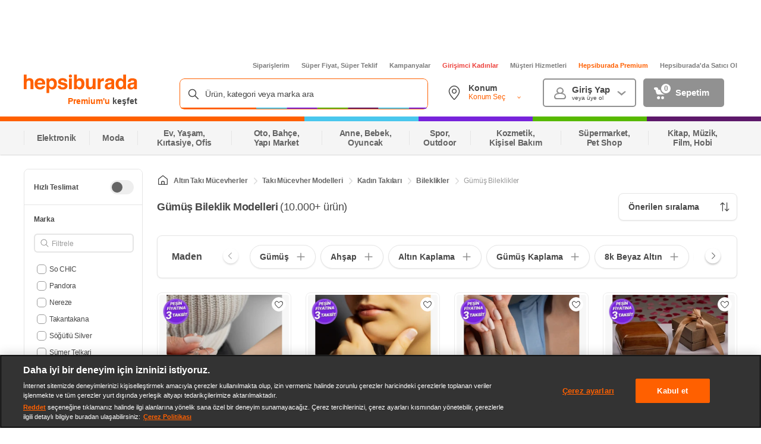

--- FILE ---
content_type: application/javascript; charset=utf-8
request_url: https://cdn.jsdelivr.net/npm/statsig-js@4.47.0/build/statsig-prod-web-sdk.min.js
body_size: 29874
content:
/**
 * Skipped minification because the original files appears to be already minified.
 * Original file: /npm/statsig-js@4.47.0/build/statsig-prod-web-sdk.js
 *
 * Do NOT use SRI with dynamically generated files! More information: https://www.jsdelivr.com/using-sri-with-dynamic-files
 */
!function(e,t){"object"==typeof exports&&"object"==typeof module?module.exports=t():"function"==typeof define&&define.amd?define([],t):"object"==typeof exports?exports.statsig=t():e.statsig=t()}(this,(()=>(()=>{var e={23:(e,t,r)=>{var n;!function(){"use strict";var t="input is invalid type",i="object"==typeof window,o=i?window:{};o.JS_SHA256_NO_WINDOW&&(i=!1);var s=!i&&"object"==typeof self,a=!o.JS_SHA256_NO_NODE_JS&&"object"==typeof process&&process.versions&&process.versions.node;a?o=r.g:s&&(o=self);var u=!o.JS_SHA256_NO_COMMON_JS&&e.exports,l=r.amdO,c=!o.JS_SHA256_NO_ARRAY_BUFFER&&"undefined"!=typeof ArrayBuffer,d="0123456789abcdef".split(""),h=[-2147483648,8388608,32768,128],f=[24,16,8,0],p=[1116352408,1899447441,3049323471,3921009573,961987163,1508970993,2453635748,2870763221,3624381080,310598401,607225278,1426881987,1925078388,2162078206,2614888103,3248222580,3835390401,4022224774,264347078,604807628,770255983,1249150122,1555081692,1996064986,2554220882,2821834349,2952996808,3210313671,3336571891,3584528711,113926993,338241895,666307205,773529912,1294757372,1396182291,1695183700,1986661051,2177026350,2456956037,2730485921,2820302411,3259730800,3345764771,3516065817,3600352804,4094571909,275423344,430227734,506948616,659060556,883997877,958139571,1322822218,1537002063,1747873779,1955562222,2024104815,2227730452,2361852424,2428436474,2756734187,3204031479,3329325298],g=["hex","array","digest","arrayBuffer"],v=[];!o.JS_SHA256_NO_NODE_JS&&Array.isArray||(Array.isArray=function(e){return"[object Array]"===Object.prototype.toString.call(e)}),!c||!o.JS_SHA256_NO_ARRAY_BUFFER_IS_VIEW&&ArrayBuffer.isView||(ArrayBuffer.isView=function(e){return"object"==typeof e&&e.buffer&&e.buffer.constructor===ArrayBuffer});var y=function(e,t){return function(r){return new b(t,!0).update(r)[e]()}},m=function(e){var t=y("hex",e);a&&(t=E(t,e)),t.create=function(){return new b(e)},t.update=function(e){return t.create().update(e)};for(var r=0;r<g.length;++r){var n=g[r];t[n]=y(n,e)}return t},E=function(e,n){var i,s=r(127),a=r(371).Buffer,u=n?"sha224":"sha256";i=a.from&&!o.JS_SHA256_NO_BUFFER_FROM?a.from:function(e){return new a(e)};return function(r){if("string"==typeof r)return s.createHash(u).update(r,"utf8").digest("hex");if(null==r)throw new Error(t);return r.constructor===ArrayBuffer&&(r=new Uint8Array(r)),Array.isArray(r)||ArrayBuffer.isView(r)||r.constructor===a?s.createHash(u).update(i(r)).digest("hex"):e(r)}},S=function(e,t){return function(r,n){return new I(r,t,!0).update(n)[e]()}},_=function(e){var t=S("hex",e);t.create=function(t){return new I(t,e)},t.update=function(e,r){return t.create(e).update(r)};for(var r=0;r<g.length;++r){var n=g[r];t[n]=S(n,e)}return t};function b(e,t){t?(v[0]=v[16]=v[1]=v[2]=v[3]=v[4]=v[5]=v[6]=v[7]=v[8]=v[9]=v[10]=v[11]=v[12]=v[13]=v[14]=v[15]=0,this.blocks=v):this.blocks=[0,0,0,0,0,0,0,0,0,0,0,0,0,0,0,0,0],e?(this.h0=3238371032,this.h1=914150663,this.h2=812702999,this.h3=4144912697,this.h4=4290775857,this.h5=1750603025,this.h6=1694076839,this.h7=3204075428):(this.h0=1779033703,this.h1=3144134277,this.h2=1013904242,this.h3=2773480762,this.h4=1359893119,this.h5=2600822924,this.h6=528734635,this.h7=1541459225),this.block=this.start=this.bytes=this.hBytes=0,this.finalized=this.hashed=!1,this.first=!0,this.is224=e}function I(e,r,n){var i,o=typeof e;if("string"===o){var s,a=[],u=e.length,l=0;for(i=0;i<u;++i)(s=e.charCodeAt(i))<128?a[l++]=s:s<2048?(a[l++]=192|s>>6,a[l++]=128|63&s):s<55296||s>=57344?(a[l++]=224|s>>12,a[l++]=128|s>>6&63,a[l++]=128|63&s):(s=65536+((1023&s)<<10|1023&e.charCodeAt(++i)),a[l++]=240|s>>18,a[l++]=128|s>>12&63,a[l++]=128|s>>6&63,a[l++]=128|63&s);e=a}else{if("object"!==o)throw new Error(t);if(null===e)throw new Error(t);if(c&&e.constructor===ArrayBuffer)e=new Uint8Array(e);else if(!(Array.isArray(e)||c&&ArrayBuffer.isView(e)))throw new Error(t)}e.length>64&&(e=new b(r,!0).update(e).array());var d=[],h=[];for(i=0;i<64;++i){var f=e[i]||0;d[i]=92^f,h[i]=54^f}b.call(this,r,n),this.update(h),this.oKeyPad=d,this.inner=!0,this.sharedMemory=n}b.prototype.update=function(e){if(!this.finalized){var r,n=typeof e;if("string"!==n){if("object"!==n)throw new Error(t);if(null===e)throw new Error(t);if(c&&e.constructor===ArrayBuffer)e=new Uint8Array(e);else if(!(Array.isArray(e)||c&&ArrayBuffer.isView(e)))throw new Error(t);r=!0}for(var i,o,s=0,a=e.length,u=this.blocks;s<a;){if(this.hashed&&(this.hashed=!1,u[0]=this.block,u[16]=u[1]=u[2]=u[3]=u[4]=u[5]=u[6]=u[7]=u[8]=u[9]=u[10]=u[11]=u[12]=u[13]=u[14]=u[15]=0),r)for(o=this.start;s<a&&o<64;++s)u[o>>2]|=e[s]<<f[3&o++];else for(o=this.start;s<a&&o<64;++s)(i=e.charCodeAt(s))<128?u[o>>2]|=i<<f[3&o++]:i<2048?(u[o>>2]|=(192|i>>6)<<f[3&o++],u[o>>2]|=(128|63&i)<<f[3&o++]):i<55296||i>=57344?(u[o>>2]|=(224|i>>12)<<f[3&o++],u[o>>2]|=(128|i>>6&63)<<f[3&o++],u[o>>2]|=(128|63&i)<<f[3&o++]):(i=65536+((1023&i)<<10|1023&e.charCodeAt(++s)),u[o>>2]|=(240|i>>18)<<f[3&o++],u[o>>2]|=(128|i>>12&63)<<f[3&o++],u[o>>2]|=(128|i>>6&63)<<f[3&o++],u[o>>2]|=(128|63&i)<<f[3&o++]);this.lastByteIndex=o,this.bytes+=o-this.start,o>=64?(this.block=u[16],this.start=o-64,this.hash(),this.hashed=!0):this.start=o}return this.bytes>4294967295&&(this.hBytes+=this.bytes/4294967296<<0,this.bytes=this.bytes%4294967296),this}},b.prototype.finalize=function(){if(!this.finalized){this.finalized=!0;var e=this.blocks,t=this.lastByteIndex;e[16]=this.block,e[t>>2]|=h[3&t],this.block=e[16],t>=56&&(this.hashed||this.hash(),e[0]=this.block,e[16]=e[1]=e[2]=e[3]=e[4]=e[5]=e[6]=e[7]=e[8]=e[9]=e[10]=e[11]=e[12]=e[13]=e[14]=e[15]=0),e[14]=this.hBytes<<3|this.bytes>>>29,e[15]=this.bytes<<3,this.hash()}},b.prototype.hash=function(){var e,t,r,n,i,o,s,a,u,l=this.h0,c=this.h1,d=this.h2,h=this.h3,f=this.h4,g=this.h5,v=this.h6,y=this.h7,m=this.blocks;for(e=16;e<64;++e)t=((i=m[e-15])>>>7|i<<25)^(i>>>18|i<<14)^i>>>3,r=((i=m[e-2])>>>17|i<<15)^(i>>>19|i<<13)^i>>>10,m[e]=m[e-16]+t+m[e-7]+r<<0;for(u=c&d,e=0;e<64;e+=4)this.first?(this.is224?(o=300032,y=(i=m[0]-1413257819)-150054599<<0,h=i+24177077<<0):(o=704751109,y=(i=m[0]-210244248)-1521486534<<0,h=i+143694565<<0),this.first=!1):(t=(l>>>2|l<<30)^(l>>>13|l<<19)^(l>>>22|l<<10),n=(o=l&c)^l&d^u,y=h+(i=y+(r=(f>>>6|f<<26)^(f>>>11|f<<21)^(f>>>25|f<<7))+(f&g^~f&v)+p[e]+m[e])<<0,h=i+(t+n)<<0),t=(h>>>2|h<<30)^(h>>>13|h<<19)^(h>>>22|h<<10),n=(s=h&l)^h&c^o,v=d+(i=v+(r=(y>>>6|y<<26)^(y>>>11|y<<21)^(y>>>25|y<<7))+(y&f^~y&g)+p[e+1]+m[e+1])<<0,t=((d=i+(t+n)<<0)>>>2|d<<30)^(d>>>13|d<<19)^(d>>>22|d<<10),n=(a=d&h)^d&l^s,g=c+(i=g+(r=(v>>>6|v<<26)^(v>>>11|v<<21)^(v>>>25|v<<7))+(v&y^~v&f)+p[e+2]+m[e+2])<<0,t=((c=i+(t+n)<<0)>>>2|c<<30)^(c>>>13|c<<19)^(c>>>22|c<<10),n=(u=c&d)^c&h^a,f=l+(i=f+(r=(g>>>6|g<<26)^(g>>>11|g<<21)^(g>>>25|g<<7))+(g&v^~g&y)+p[e+3]+m[e+3])<<0,l=i+(t+n)<<0,this.chromeBugWorkAround=!0;this.h0=this.h0+l<<0,this.h1=this.h1+c<<0,this.h2=this.h2+d<<0,this.h3=this.h3+h<<0,this.h4=this.h4+f<<0,this.h5=this.h5+g<<0,this.h6=this.h6+v<<0,this.h7=this.h7+y<<0},b.prototype.hex=function(){this.finalize();var e=this.h0,t=this.h1,r=this.h2,n=this.h3,i=this.h4,o=this.h5,s=this.h6,a=this.h7,u=d[e>>28&15]+d[e>>24&15]+d[e>>20&15]+d[e>>16&15]+d[e>>12&15]+d[e>>8&15]+d[e>>4&15]+d[15&e]+d[t>>28&15]+d[t>>24&15]+d[t>>20&15]+d[t>>16&15]+d[t>>12&15]+d[t>>8&15]+d[t>>4&15]+d[15&t]+d[r>>28&15]+d[r>>24&15]+d[r>>20&15]+d[r>>16&15]+d[r>>12&15]+d[r>>8&15]+d[r>>4&15]+d[15&r]+d[n>>28&15]+d[n>>24&15]+d[n>>20&15]+d[n>>16&15]+d[n>>12&15]+d[n>>8&15]+d[n>>4&15]+d[15&n]+d[i>>28&15]+d[i>>24&15]+d[i>>20&15]+d[i>>16&15]+d[i>>12&15]+d[i>>8&15]+d[i>>4&15]+d[15&i]+d[o>>28&15]+d[o>>24&15]+d[o>>20&15]+d[o>>16&15]+d[o>>12&15]+d[o>>8&15]+d[o>>4&15]+d[15&o]+d[s>>28&15]+d[s>>24&15]+d[s>>20&15]+d[s>>16&15]+d[s>>12&15]+d[s>>8&15]+d[s>>4&15]+d[15&s];return this.is224||(u+=d[a>>28&15]+d[a>>24&15]+d[a>>20&15]+d[a>>16&15]+d[a>>12&15]+d[a>>8&15]+d[a>>4&15]+d[15&a]),u},b.prototype.toString=b.prototype.hex,b.prototype.digest=function(){this.finalize();var e=this.h0,t=this.h1,r=this.h2,n=this.h3,i=this.h4,o=this.h5,s=this.h6,a=this.h7,u=[e>>24&255,e>>16&255,e>>8&255,255&e,t>>24&255,t>>16&255,t>>8&255,255&t,r>>24&255,r>>16&255,r>>8&255,255&r,n>>24&255,n>>16&255,n>>8&255,255&n,i>>24&255,i>>16&255,i>>8&255,255&i,o>>24&255,o>>16&255,o>>8&255,255&o,s>>24&255,s>>16&255,s>>8&255,255&s];return this.is224||u.push(a>>24&255,a>>16&255,a>>8&255,255&a),u},b.prototype.array=b.prototype.digest,b.prototype.arrayBuffer=function(){this.finalize();var e=new ArrayBuffer(this.is224?28:32),t=new DataView(e);return t.setUint32(0,this.h0),t.setUint32(4,this.h1),t.setUint32(8,this.h2),t.setUint32(12,this.h3),t.setUint32(16,this.h4),t.setUint32(20,this.h5),t.setUint32(24,this.h6),this.is224||t.setUint32(28,this.h7),e},I.prototype=new b,I.prototype.finalize=function(){if(b.prototype.finalize.call(this),this.inner){this.inner=!1;var e=this.array();b.call(this,this.is224,this.sharedMemory),this.update(this.oKeyPad),this.update(e),b.prototype.finalize.call(this)}};var w=m();w.sha256=w,w.sha224=m(!0),w.sha256.hmac=_(),w.sha224.hmac=_(!0),u?e.exports=w:(o.sha256=w.sha256,o.sha224=w.sha224,l&&(void 0===(n=function(){return w}.call(w,r,w,e))||(e.exports=n)))}()},825:(e,t)=>{"use strict";Object.defineProperty(t,"__esModule",{value:!0});var r=function(){function e(e,t,r,n,i,o,s,a,u,l){void 0===i&&(i=[]),void 0===o&&(o=""),void 0===s&&(s=null),void 0===a&&(a=null),void 0===u&&(u=null),void 0===l&&(l=null),this.onDefaultValueFallback=null,this.name=e,this.value=JSON.parse(JSON.stringify(null!=t?t:{})),this.ruleID=null!=r?r:"",this.secondaryExposures=i,this.allocatedExperimentName=o,this.evaluationDetails=n,this.onDefaultValueFallback=s,this.groupName=a,this.idType=u,this.isExperimentActive=l}return e.prototype.get=function(e,t,r){var n,i,o=this.getValue(e,t);if(null==o)return t;var s=Array.isArray(t)?"array":typeof t,a=Array.isArray(o)?"array":typeof o;return r?r(o)?o:(null===(n=this.onDefaultValueFallback)||void 0===n||n.call(this,this,e,s,a),t):null==t||s===a?o:(null===(i=this.onDefaultValueFallback)||void 0===i||i.call(this,this,e,s,a),t)},e.prototype.getValue=function(e,t){return null==e?this.value:(null==t&&(t=null),null==this.value[e]?t:this.value[e])},e.prototype.getRuleID=function(){return this.ruleID},e.prototype.getGroupName=function(){return this.groupName},e.prototype.getIDType=function(){return this.idType},e.prototype.getName=function(){return this.name},e.prototype.getEvaluationDetails=function(){return this.evaluationDetails},e.prototype._getSecondaryExposures=function(){return this.secondaryExposures},e.prototype._getAllocatedExperimentName=function(){return this.allocatedExperimentName},e.prototype.getIsExperimentActive=function(){return this.isExperimentActive},e}();t.default=r},742:function(e,t,r){"use strict";var n=this&&this.__awaiter||function(e,t,r,n){return new(r||(r=Promise))((function(i,o){function s(e){try{u(n.next(e))}catch(e){o(e)}}function a(e){try{u(n.throw(e))}catch(e){o(e)}}function u(e){var t;e.done?i(e.value):(t=e.value,t instanceof r?t:new r((function(e){e(t)}))).then(s,a)}u((n=n.apply(e,t||[])).next())}))},i=this&&this.__generator||function(e,t){var r,n,i,o,s={label:0,sent:function(){if(1&i[0])throw i[1];return i[1]},trys:[],ops:[]};return o={next:a(0),throw:a(1),return:a(2)},"function"==typeof Symbol&&(o[Symbol.iterator]=function(){return this}),o;function a(o){return function(a){return function(o){if(r)throw new TypeError("Generator is already executing.");for(;s;)try{if(r=1,n&&(i=2&o[0]?n.return:o[0]?n.throw||((i=n.return)&&i.call(n),0):n.next)&&!(i=i.call(n,o[1])).done)return i;switch(n=0,i&&(o=[2&o[0],i.value]),o[0]){case 0:case 1:i=o;break;case 4:return s.label++,{value:o[1],done:!1};case 5:s.label++,n=o[1],o=[0];continue;case 7:o=s.ops.pop(),s.trys.pop();continue;default:if(!(i=s.trys,(i=i.length>0&&i[i.length-1])||6!==o[0]&&2!==o[0])){s=0;continue}if(3===o[0]&&(!i||o[1]>i[0]&&o[1]<i[3])){s.label=o[1];break}if(6===o[0]&&s.label<i[1]){s.label=i[1],i=o;break}if(i&&s.label<i[2]){s.label=i[2],s.ops.push(o);break}i[2]&&s.ops.pop(),s.trys.pop();continue}o=t.call(e,s)}catch(e){o=[6,e],n=0}finally{r=i=0}if(5&o[0])throw o[1];return{value:o[0]?o[1]:void 0,done:!0}}([o,a])}}},o=this&&this.__importDefault||function(e){return e&&e.__esModule?e:{default:e}};Object.defineProperty(t,"__esModule",{value:!0}),t.ExceptionEndpoint=void 0;var s=r(614),a=r(187),u=o(r(860)),l=o(r(139));t.ExceptionEndpoint="https://statsigapi.net/v1/sdk_exception";var c=function(){function e(e,t){this.sdkKey=e,this.sdkOptions=t,this.seen=new Set;var r=Math.floor(1e4*Math.random());this.setupDiagnostics(0===r?30:0)}return e.prototype.setStatsigMetadata=function(e){this.statsigMetadata=e},e.prototype.swallow=function(e,t,r){void 0===r&&(r={}),this.capture(e,t,(function(){}),r)},e.prototype.capture=function(e,t,r,n){var i=this;void 0===n&&(n={});var o=null;try{o=this.beginMarker(e);var s=t(),a=!0;return s instanceof Promise?s.catch((function(t){return a=!1,i.onCaught(e,t,r,n)})).then((function(t){return i.endMarker(e,a,o),t})):(this.endMarker(e,!0,o,n.configName),s)}catch(t){return this.endMarker(e,!1,o,n.configName),this.onCaught(e,t,r,n)}},e.prototype.logError=function(e,r,o){var a=this,u=void 0===o?{}:o,c=u.getExtraData,d=u.configName;this.sdkOptions.isAllLoggingDisabled()||n(a,void 0,void 0,(function(){var n,o,a,u,h,f,p,g;return i(this,(function(i){switch(i.label){case 0:return i.trys.push([0,4,,5]),"function"!=typeof c?[3,2]:[4,c()];case 1:return o=i.sent(),[3,3];case 2:o={},i.label=3;case 3:return n=o,a=(0,l.default)(r),u=a.name,h=a.trace,n.configName=d,this.seen.has(u)?[2]:(this.seen.add(u),null==(f=null!==(g=this.statsigMetadata)&&void 0!==g?g:{}).sessionID&&(f.sessionID=(0,s.v4)()),p=JSON.stringify({tag:e,exception:u,info:h,statsigMetadata:f,statsigOptions:this.sdkOptions.getLoggingCopy(),extra:n}),[2,fetch(t.ExceptionEndpoint,{method:"POST",headers:{"STATSIG-API-KEY":this.sdkKey,"STATSIG-SDK-TYPE":String(f.sdkType),"STATSIG-SDK-VERSION":String(f.sdkVersion),"Content-Type":"application/json; charset=UTF-8"},body:p})]);case 4:return i.sent(),[3,5];case 5:return[2]}}))})).catch((function(){}))},e.prototype.setupDiagnostics=function(e){u.default.setMaxMarkers("api_call",e)},e.prototype.beginMarker=function(e){var t=u.default.mark.api_call(e);if(!t)return null;var r=e+"_"+u.default.getMarkerCount("api_call");return t.start({markerID:r},"api_call")?r:null},e.prototype.endMarker=function(e,t,r,n){var i=u.default.mark.api_call(e);r&&i&&i.end({markerID:r,success:t,configName:n},"api_call")},e.prototype.onCaught=function(e,t,r,n){if(void 0===n&&(n={}),t instanceof a.StatsigUninitializedError||t instanceof a.StatsigInvalidArgumentError)throw t;return t instanceof a.StatsigInitializationTimeoutError?(console.error("[Statsig] Timeout occured.",t),r()):(console.error("[Statsig] An unexpected exception occurred.",t),this.logError(e,t,n),r())},e}();t.default=c},187:function(e,t){"use strict";var r,n=this&&this.__extends||(r=function(e,t){return r=Object.setPrototypeOf||{__proto__:[]}instanceof Array&&function(e,t){e.__proto__=t}||function(e,t){for(var r in t)Object.prototype.hasOwnProperty.call(t,r)&&(e[r]=t[r])},r(e,t)},function(e,t){if("function"!=typeof t&&null!==t)throw new TypeError("Class extends value "+String(t)+" is not a constructor or null");function n(){this.constructor=e}r(e,t),e.prototype=null===t?Object.create(t):(n.prototype=t.prototype,new n)});Object.defineProperty(t,"__esModule",{value:!0}),t.StatsigInitializationTimeoutError=t.StatsigSDKKeyMismatchError=t.StatsigInvalidArgumentError=t.StatsigUninitializedError=void 0;var i=function(e){function t(r){var n=e.call(this,null!=r?r:"Call and wait for initialize() to finish first.")||this;return Object.setPrototypeOf(n,t.prototype),n}return n(t,e),t}(Error);t.StatsigUninitializedError=i;var o=function(e){function t(r){var n=e.call(this,r)||this;return Object.setPrototypeOf(n,t.prototype),n}return n(t,e),t}(Error);t.StatsigInvalidArgumentError=o;var s=function(e){function t(r){var n=e.call(this,r)||this;return Object.setPrototypeOf(n,t.prototype),n}return n(t,e),t}(Error);t.StatsigSDKKeyMismatchError=s;var a=function(e){function t(r){var n=e.call(this,"The initialization timeout of "+r+"ms has been hit before the network request has completed.")||this;return Object.setPrototypeOf(n,t.prototype),n}return n(t,e),t}(Error);t.StatsigInitializationTimeoutError=a},857:(e,t)=>{"use strict";Object.defineProperty(t,"__esModule",{value:!0});var r=function(){function e(e,t,r,n,i,o,s,a,u,l){void 0===i&&(i=null),void 0===o&&(o=[]),void 0===s&&(s=[]),void 0===a&&(a=""),void 0===u&&(u=[]),void 0===l&&(l=null),this.logParameterFunction=i,this.name=e,this.value=JSON.parse(JSON.stringify(null!=t?t:{})),this.ruleID=null!=r?r:"",this.evaluationDetails=n,this.secondaryExposures=o,this.undelegatedSecondaryExposures=s,this.allocatedExperimentName=a,this.explicitParameters=u,this.groupName=l}return e._create=function(t,r,n,i,o,s,a,u,l,c){return void 0===o&&(o=null),void 0===s&&(s=[]),void 0===a&&(a=[]),void 0===u&&(u=""),void 0===l&&(l=[]),void 0===c&&(c=null),new e(t,r,n,i,o,s,a,u,l,c)},e.prototype.get=function(e,t,r){var n=this,i=this.value[e];if(null==i)return t;var o=function(){return n.logLayerParameterExposure(e),i};return r?r(i)?o():t:null==t||typeof i==typeof t&&Array.isArray(t)===Array.isArray(i)?o():t},e.prototype.getValue=function(e,t){null==t&&(t=null);var r=this.value[e];return null!=r&&this.logLayerParameterExposure(e),null!=r?r:t},e.prototype.getRuleID=function(){return this.ruleID},e.prototype.getGroupName=function(){return this.groupName},e.prototype.getName=function(){return this.name},e.prototype.getEvaluationDetails=function(){return this.evaluationDetails},e.prototype._getSecondaryExposures=function(){return this.secondaryExposures},e.prototype._getUndelegatedSecondaryExposures=function(){return this.undelegatedSecondaryExposures},e.prototype._getAllocatedExperimentName=function(){return this.allocatedExperimentName},e.prototype._getExplicitParameters=function(){return this.explicitParameters},e.prototype._getEvaluationDetails=function(){return this.evaluationDetails},e.prototype.logLayerParameterExposure=function(e){var t;null===(t=this.logParameterFunction)||void 0===t||t.call(this,this,e)},e}();t.default=r},820:function(e,t){"use strict";var r=this&&this.__assign||function(){return r=Object.assign||function(e){for(var t,r=1,n=arguments.length;r<n;r++)for(var i in t=arguments[r])Object.prototype.hasOwnProperty.call(t,i)&&(e[i]=t[i]);return e},r.apply(this,arguments)};Object.defineProperty(t,"__esModule",{value:!0});var n=function(){function e(e){this.user=null,this.value=null,this.metadata=null,this.eventName=e,this.statsigMetadata={},this.time=Date.now()}return e.prototype.getName=function(){return this.eventName},e.prototype.setValue=function(e){this.value=e},e.prototype.setMetadata=function(e){this.metadata=e},e.prototype.addStatsigMetadata=function(e,t){this.statsigMetadata[e]=t},e.prototype.setUser=function(e){this.user=r({},e),delete this.user.privateAttributes},e.prototype.setSecondaryExposures=function(e){void 0===e&&(e=[]),this.secondaryExposures=e},e.prototype.toJsonObject=function(){var e;return{eventName:this.eventName,user:this.user,value:this.value,metadata:this.metadata,time:this.time,statsigMetadata:this.statsigMetadata,secondaryExposures:null!==(e=this.secondaryExposures)&&void 0!==e?e:void 0}},e}();t.default=n},888:(e,t)=>{"use strict";Object.defineProperty(t,"__esModule",{value:!0}),t.version=void 0,t.version="4.47.0"},793:function(e,t,r){"use strict";var n=this&&this.__assign||function(){return n=Object.assign||function(e){for(var t,r=1,n=arguments.length;r<n;r++)for(var i in t=arguments[r])Object.prototype.hasOwnProperty.call(t,i)&&(e[i]=t[i]);return e},n.apply(this,arguments)},i=this&&this.__awaiter||function(e,t,r,n){return new(r||(r=Promise))((function(i,o){function s(e){try{u(n.next(e))}catch(e){o(e)}}function a(e){try{u(n.throw(e))}catch(e){o(e)}}function u(e){var t;e.done?i(e.value):(t=e.value,t instanceof r?t:new r((function(e){e(t)}))).then(s,a)}u((n=n.apply(e,t||[])).next())}))},o=this&&this.__generator||function(e,t){var r,n,i,o,s={label:0,sent:function(){if(1&i[0])throw i[1];return i[1]},trys:[],ops:[]};return o={next:a(0),throw:a(1),return:a(2)},"function"==typeof Symbol&&(o[Symbol.iterator]=function(){return this}),o;function a(o){return function(a){return function(o){if(r)throw new TypeError("Generator is already executing.");for(;s;)try{if(r=1,n&&(i=2&o[0]?n.return:o[0]?n.throw||((i=n.return)&&i.call(n),0):n.next)&&!(i=i.call(n,o[1])).done)return i;switch(n=0,i&&(o=[2&o[0],i.value]),o[0]){case 0:case 1:i=o;break;case 4:return s.label++,{value:o[1],done:!1};case 5:s.label++,n=o[1],o=[0];continue;case 7:o=s.ops.pop(),s.trys.pop();continue;default:if(!(i=s.trys,(i=i.length>0&&i[i.length-1])||6!==o[0]&&2!==o[0])){s=0;continue}if(3===o[0]&&(!i||o[1]>i[0]&&o[1]<i[3])){s.label=o[1];break}if(6===o[0]&&s.label<i[1]){s.label=i[1],i=o;break}if(i&&s.label<i[2]){s.label=i[2],s.ops.push(o);break}i[2]&&s.ops.pop(),s.trys.pop();continue}o=t.call(e,s)}catch(e){o=[6,e],n=0}finally{r=i=0}if(5&o[0])throw o[1];return{value:o[0]?o[1]:void 0,done:!0}}([o,a])}}},s=this&&this.__importDefault||function(e){return e&&e.__esModule?e:{default:e}};Object.defineProperty(t,"__esModule",{value:!0});var a=s(r(825)),u=s(r(742)),l=r(187),c=s(r(857)),d=s(r(820)),h=s(r(578)),f=s(r(332)),p=s(r(69)),g=s(r(574)),v=s(r(567)),y=r(433),m=r(898),E=s(r(31)),S=s(r(682)),_=s(r(860)),b=s(r(709)),I=r(28),w=r(645),D=64,k=2048,C=function(){function e(t,r,n){var i=this;if(this.appState=null,this.currentAppState=null,this.onCacheLoadedForReact=null,this.initCalled=!1,this.pendingInitPromise=null,this.optionalLoggingSetup=!1,this.prefetchedUsersByCacheKey={},this.logLayerParameterExposureForLayer=function(e,t,r){void 0===r&&(r=!1);var n="",o=e._getUndelegatedSecondaryExposures(),s=e._getExplicitParameters().includes(t);s&&(n=e._getAllocatedExperimentName(),o=e._getSecondaryExposures()),i.logger.logLayerExposure(i.getCurrentUser(),e.getName(),e.getRuleID(),o,n,t,s,e._getEvaluationDetails(),r)},!0!==(null==n?void 0:n.localMode)&&("string"!=typeof t||!t.startsWith("client-")))throw new l.StatsigInvalidArgumentError("Invalid key provided.  You must use a Client SDK Key from the Statsig console to initialize the sdk");if(this.startTime=(0,I.now)(),this.options=new g.default(n),this.logger=new f.default(this),_.default.initialize({options:this.options}),this.errorBoundary=new u.default(t,this.options),this.ready=!1,this.sdkKey=t,this.consoleLogger=new b.default(this.options.getLogLevel()),S.default.disabled=this.options.getDisableLocalStorage(),this.identity=new h.default(this.normalizeUser(null!=r?r:null),this.options.getOverrideStableID(),e.reactNativeUUID),this.network=new p.default(this),this.store=new v.default(this,this.options.getInitializeValues()),this.errorBoundary.setStatsigMetadata(this.getStatsigMetadata()),null!=this.options.getInitializeValues()){var o=this.options.getInitCompletionCallback();this.ready=!0,this.initCalled=!0,setTimeout((function(){return i.delayedSetup()}),20),this.handleOptionalLogging(),o&&o((0,I.now)()-this.startTime,!0,null)}}return e.prototype.getErrorBoundary=function(){return this.errorBoundary},e.prototype.getNetwork=function(){return this.network},e.prototype.getStore=function(){return this.store},e.prototype.getLogger=function(){return this.logger},e.prototype.getOptions=function(){return this.options},e.prototype.getSDKKey=function(){var e=this;return this.errorBoundary.capture("getSDKKey",(function(){var t;return null!==(t=e.sdkKey)&&void 0!==t?t:""}),(function(){return""}))},e.prototype.getCurrentUser=function(){var e=this;return this.errorBoundary.capture("getCurrentUser",(function(){return e.identity.getUser()}),(function(){return null}))},e.prototype.getCurrentUserCacheKey=function(){var e=this;return this.errorBoundary.capture("getCurrentUserCacheKey",(function(){return(0,m.getUserCacheKey)(e.getStableID(),e.getCurrentUser(),e.getSDKKey())}),(function(){return{v1:"",v2:"",v3:""}}))},e.prototype.getCurrentUserUnitID=function(e){var t=this;return this.errorBoundary.capture("getCurrentUserUnitID",(function(){return t.getUnitID(t.getCurrentUser(),e)}),(function(){return""}))},e.prototype.getCurrentUserID=function(){var e=this;return this.errorBoundary.capture("getCurrentUserID",(function(){return e.getUnitID(e.getCurrentUser(),"userid")}),(function(){return""}))},e.prototype.getUnitID=function(e,t){var r,n,i;return e?"userid"===t.toLowerCase()?null!==(n=null===(r=e.userID)||void 0===r?void 0:r.toString())&&void 0!==n?n:null:e.customIDs?null!==(i=e.customIDs[t])&&void 0!==i?i:e.customIDs[t.toLowerCase()]:null:null},e.prototype.getStatsigMetadata=function(){var e=this;return this.errorBoundary.capture("getStatsigMetadata",(function(){return e.identity.getStatsigMetadata()}),(function(){return{}}))},e.prototype.getSDKType=function(){var e=this;return this.errorBoundary.capture("getSDKType",(function(){return e.identity.getSDKType()}),(function(){return""}))},e.prototype.getSDKVersion=function(){var e=this;return this.errorBoundary.capture("getSDKVersion",(function(){return e.identity.getSDKVersion()}),(function(){return""}))},e.prototype.getConsoleLogger=function(){return this.consoleLogger},e.prototype.delayedSetup=function(){var e=this;this.errorBoundary.swallow("delayedSetup",(function(){null!=e.options.getInitializeValues()&&e.fireAndForgetPrefechUsers(),e.identity.saveStableID(),e.logger.sendSavedRequests().catch((function(t){return e.errorBoundary.logError("sendSavedRequests:delayedSetup",t)}))}))},e.prototype.setInitializeValues=function(e){var t=this;this.errorBoundary.capture("setInitializeValues",(function(){t.store.bootstrap(e);var r=null;t.ready||(t.ready=!0,t.initCalled=!0,r=t.options.getInitCompletionCallback()),t.handleOptionalLogging(),t.logger.sendSavedRequests().catch((function(e){return t.errorBoundary.logError("sendSavedRequests:setInitializeValues",e)})),r&&r((0,I.now)()-t.startTime,!0,null)}),(function(){t.ready=!0,t.initCalled=!0;var e=t.options.getInitCompletionCallback();e&&e((0,I.now)()-t.startTime,!1,"Caught an exception during setInitializeValues")}))},e.prototype.initializeAsync=function(){return i(this,void 0,void 0,(function(){var e=this;return o(this,(function(t){return[2,this.errorBoundary.capture("initializeAsync",(function(){return i(e,void 0,void 0,(function(){var e,t,r=this;return o(this,(function(n){switch(n.label){case 0:return null!=this.pendingInitPromise?[2,this.pendingInitPromise]:this.ready?[2,Promise.resolve()]:(_.default.mark.overall.start({}),this.initCalled=!0,E.default.asyncStorage?[4,this.identity.initAsync()]:[3,3]);case 1:return n.sent(),[4,this.store.loadAsync()];case 2:n.sent(),n.label=3;case 3:return null===(t=this.onCacheLoadedForReact)||void 0===t||t.call(this),this.appState&&this.appState.addEventListener&&"function"==typeof this.appState.addEventListener&&(this.currentAppState=this.appState.currentState,this.appState.addEventListener("change",this.handleAppStateChange.bind(this))),this.options.getLocalModeEnabled()?[2,Promise.resolve()]:(e=this.identity.getUser(),this.pendingInitPromise=this.fetchAndSaveValues({user:e,prefetchUsers:this.options.getPrefetchUsers(),timeout:this.options.getInitTimeoutMs()}).then((function(){return _.default.mark.overall.end({success:!0,evaluationDetails:r.store.getGlobalEvaluationDetails()}),{success:!0,message:null}})).catch((function(e){var t;return r.errorBoundary.logError("initializeAsync:fetchAndSaveValues",e),_.default.mark.overall.end({success:!1,error:_.default.formatError(e),evaluationDetails:r.store.getGlobalEvaluationDetails()}),{success:!1,message:null!==(t=e.message)&&void 0!==t?t:null}})).then((function(e){var t=e.success,n=e.message,i=r.options.getInitCompletionCallback();i&&i((0,I.now)()-r.startTime,t,n)})).finally((function(){return i(r,void 0,void 0,(function(){return o(this,(function(t){return this.pendingInitPromise=null,this.ready=!0,this.delayedSetup(),this.logger.logDiagnostics(e,"initialize"),[2]}))}))})),this.handleOptionalLogging(),[2,this.pendingInitPromise])}}))}))}),(function(){return e.ready=!0,e.initCalled=!0,Promise.resolve()}))]}))}))},e.prototype.prefetchUsers=function(e){return i(this,void 0,void 0,(function(){var t=this;return o(this,(function(r){return[2,this.errorBoundary.capture("prefetchUsers",(function(){if(e&&0!=e.length)return t.fetchAndSaveValues({user:null,prefetchUsers:e,timeout:0})}),(function(){return Promise.resolve()}))]}))}))},e.prototype.getEvaluationDetails=function(){var e=this;return this.errorBoundary.capture("getEvaluationDetails",(function(){return e.store.getGlobalEvaluationDetails()}),(function(){return{time:Date.now(),reason:y.EvaluationReason.Error}}))},e.prototype.checkGate=function(e,t){var r=this;return void 0===t&&(t=!1),this.errorBoundary.capture("checkGate",(function(){var n=r.checkGateImpl(e,t);r.logGateExposureImpl(e,n);var i=r.options.getGateEvaluationCallback();return i&&i(e,n.gate.value,{withExposureLoggingDisabled:!1}),!0===n.gate.value}),(function(){return!1}),{configName:e})},e.prototype.checkGateWithExposureLoggingDisabled=function(e,t){var r=this;return void 0===t&&(t=!1),this.errorBoundary.capture("checkGateWithExposureLoggingDisabled",(function(){var n=r.checkGateImpl(e,t),i=r.options.getGateEvaluationCallback();return i&&i(e,n.gate.value,{withExposureLoggingDisabled:!0}),!0===n.gate.value}),(function(){return!1}))},e.prototype.logGateExposure=function(e){var t=this;this.errorBoundary.swallow("logGateExposure",(function(){t.logGateExposureImpl(e)}))},e.prototype.getConfig=function(e,t){var r=this;return void 0===t&&(t=!1),this.errorBoundary.capture("getConfig",(function(){var n=r.getConfigImpl(e,t);return r.logConfigExposureImpl(e,n),n}),(function(){return r.getEmptyConfig(e)}),{configName:e})},e.prototype.getConfigWithExposureLoggingDisabled=function(e,t){var r=this;return void 0===t&&(t=!1),this.errorBoundary.capture("getConfig",(function(){return r.getConfigImpl(e,t)}),(function(){return r.getEmptyConfig(e)}))},e.prototype.logConfigExposure=function(e){var t=this;this.errorBoundary.swallow("logConfigExposure",(function(){t.logConfigExposureImpl(e)}))},e.prototype.getExperiment=function(e,t,r){var n=this;return void 0===t&&(t=!1),void 0===r&&(r=!1),this.errorBoundary.capture("getExperiment",(function(){var i=n.getExperimentImpl(e,t,r);return n.logExperimentExposureImpl(e,t,i),i}),(function(){return n.getEmptyConfig(e)}),{configName:e})},e.prototype.getExperimentWithExposureLoggingDisabled=function(e,t,r){var n=this;return void 0===t&&(t=!1),void 0===r&&(r=!1),this.errorBoundary.capture("getExperimentWithExposureLoggingDisabled",(function(){return n.getExperimentImpl(e,t,r)}),(function(){return n.getEmptyConfig(e)}))},e.prototype.logExperimentExposure=function(e,t){var r=this;this.errorBoundary.swallow("logExperimentExposure",(function(){r.logExperimentExposureImpl(e,t)}))},e.prototype.getLayer=function(e,t){var r=this;return void 0===t&&(t=!1),this.errorBoundary.capture("getLayer",(function(){return r.getLayerImpl(r.logLayerParameterExposureForLayer,e,t)}),(function(){return c.default._create(e,{},"",r.getEvalutionDetailsForError())}),{configName:e})},e.prototype.getLayerWithExposureLoggingDisabled=function(e,t){var r=this;return void 0===t&&(t=!1),this.errorBoundary.capture("getLayerWithExposureLoggingDisabled",(function(){return r.getLayerImpl(null,e,t)}),(function(){return c.default._create(e,{},"",r.getEvalutionDetailsForError())}))},e.prototype.logLayerParameterExposure=function(e,t,r){var n=this;void 0===r&&(r=!1),this.errorBoundary.swallow("logLayerParameterExposure",(function(){var i=n.getLayerImpl(null,e,r);n.logLayerParameterExposureForLayer(i,t,!0)}))},e.prototype.logEvent=function(e,t,r){var n=this;void 0===t&&(t=null),void 0===r&&(r=null),this.errorBoundary.swallow("logEvent",(function(){if(!n.logger||!n.sdkKey)throw new l.StatsigUninitializedError("Must initialize() before logging events.");if("string"==typeof e&&0!==e.length){n.shouldTrimParam(e,D)&&(n.consoleLogger.info("eventName is too long, trimming to 64 characters."),e=e.substring(0,D)),"string"==typeof t&&n.shouldTrimParam(t,D)&&(n.consoleLogger.info("value is too long, trimming to 64."),t=t.substring(0,D)),n.shouldTrimParam(r,k)&&(n.consoleLogger.info("metadata is too big. Dropping the metadata."),r={error:"not logged due to size too large"});var i=new d.default(e);i.setValue(t),i.setMetadata(r),i.setUser(n.getCurrentUser()),n.logger.log(i)}else n.consoleLogger.error("Event not logged. No valid eventName passed.")}))},e.prototype.updateUserWithValues=function(e,t){var r,n=this;return this.errorBoundary.capture("updateUserWithValues",(function(){var i=Date.now();if(!n.initializeCalled())throw new l.StatsigUninitializedError("Call initialize() first.");return r=function(e,t){var r=n.options.getUpdateUserCompletionCallback();null==r||r(Date.now()-i,e,t)},n.identity.updateUser(n.normalizeUser(e)),n.store.bootstrap(t),r(!0,null),!0}),(function(){return null==r||r(!1,"Failed to update user. An unexpected error occured."),!1}))},e.prototype.updateUser=function(e){return i(this,void 0,void 0,(function(){var t,r=this;return o(this,(function(n){return[2,this.errorBoundary.capture("updateUser",(function(){return i(r,void 0,void 0,(function(){var r,n,i,s,a,u,c=this;return o(this,(function(o){switch(o.label){case 0:if(r=Date.now(),!this.initializeCalled())throw new l.StatsigUninitializedError("Call initialize() first.");return t=function(e,t){var n=c.options.getUpdateUserCompletionCallback();null==n||n(Date.now()-r,e,t)},E.default.asyncStorage&&""==(null!==(u=this.identity.getStatsigMetadata().stableID)&&void 0!==u?u:"")?[4,this.identity.initAsync()]:[3,2];case 1:o.sent(),o.label=2;case 2:return this.identity.updateUser(this.normalizeUser(e)),n=this.getCurrentUserCacheKey(),i=Boolean(this.prefetchedUsersByCacheKey[n.v3]),s=this.store.updateUser(i),_.default.clearContext("api_call"),this.logger.resetDedupeKeys(),null!=s&&(i||this.isCacheValidForFetchMode(s))?(t(!0,null),[2,Promise.resolve(!0)]):null==this.pendingInitPromise?[3,4]:[4,this.pendingInitPromise];case 3:o.sent(),o.label=4;case 4:return this.options.getLocalModeEnabled()?(t(!0,null),[2,Promise.resolve(!0)]):(a=this.identity.getUser(),this.pendingInitPromise=this.fetchAndSaveValues({user:a,prefetchUsers:[],timeout:void 0}).finally((function(){c.pendingInitPromise=null})),[2,this.pendingInitPromise.then((function(){return t(!0,null),Promise.resolve(!0)})).catch((function(e){return t(!1,"Failed to update user: "+e),Promise.resolve(!1)}))])}}))}))}),(function(){return null==t||t(!1,"Failed to update user. An unexpected error occured."),Promise.resolve(!1)}))]}))}))},e.prototype.shutdown=function(){var e=this;this.errorBoundary.swallow("shutdown",(function(){e.logger.shutdown(),e.appState&&e.appState.removeEventListener&&"function"==typeof e.appState.removeEventListener&&e.appState.removeEventListener("change",e.handleAppStateChange.bind(e)),S.default.cleanup()}))},e.prototype.getInitializeResponseJson=function(){var e=this;return this.errorBoundary.capture("getInitializeResponseJson",(function(){var t;return{values:e.store.getInitializeResponseJson(),evaluationDetails:null!==(t=e.getEvaluationDetails())&&void 0!==t?t:{reason:y.EvaluationReason.Uninitialized,time:0}}}),(function(){var t;return{values:"",evaluationDetails:null!==(t=e.getEvaluationDetails())&&void 0!==t?t:{reason:y.EvaluationReason.Uninitialized,time:0}}}))},e.prototype.overrideGate=function(e,t){var r=this;this.errorBoundary.swallow("overrideGate",(function(){r.ensureStoreLoaded(),r.store.overrideGate(e,t)}))},e.prototype.overrideConfig=function(e,t){var r=this;this.errorBoundary.swallow("overrideConfig",(function(){r.ensureStoreLoaded(),r.store.overrideConfig(e,t)}))},e.prototype.overrideLayer=function(e,t){var r=this;this.errorBoundary.swallow("overrideLayer",(function(){r.ensureStoreLoaded(),r.store.overrideLayer(e,t)}))},e.prototype.removeGateOverride=function(e){var t=this;this.errorBoundary.swallow("removeGateOverride",(function(){t.ensureStoreLoaded(),t.store.removeGateOverride(e)}))},e.prototype.removeConfigOverride=function(e){var t=this;this.errorBoundary.swallow("removeConfigOverride",(function(){t.ensureStoreLoaded(),t.store.removeConfigOverride(e)}))},e.prototype.removeLayerOverride=function(e){var t=this;this.errorBoundary.swallow("removeLayerOverride",(function(){t.ensureStoreLoaded(),t.store.removeLayerOverride(e)}))},e.prototype.removeOverride=function(e){var t=this;this.errorBoundary.swallow("removeOverride",(function(){t.ensureStoreLoaded(),t.store.removeGateOverride(e)}))},e.prototype.getOverrides=function(){var e=this;return this.errorBoundary.capture("getOverrides",(function(){return e.ensureStoreLoaded(),e.store.getAllOverrides().gates}),(function(){return{}}))},e.prototype.getAllOverrides=function(){var e=this;return this.errorBoundary.capture("getAllOverrides",(function(){return e.ensureStoreLoaded(),e.store.getAllOverrides()}),(function(){return{gates:{},configs:{},layers:{}}}))},e.prototype.getStableID=function(){var e=this;return this.errorBoundary.capture("getStableID",(function(){return e.identity.getStatsigMetadata().stableID}),(function(){return""}))},e.prototype.initializeCalled=function(){return this.initCalled},e.prototype.setSDKPackageInfo=function(e){null!=e&&(this.identity.setSDKPackageInfo(e),this.errorBoundary.setStatsigMetadata(this.getStatsigMetadata()))},e.setAsyncStorage=function(e){null!=e&&(E.default.asyncStorage=e)},e.prototype.setOnCacheLoadedReactCallback=function(e){this.onCacheLoadedForReact=null!=e?e:null},e.setReactNativeUUID=function(t){null!=t&&(e.reactNativeUUID=t)},e.prototype.setAppState=function(e){null!=e&&(this.appState=e)},e.prototype.setNativeModules=function(e){null!=e&&this.identity.setNativeModules(e)},e.prototype.setPlatform=function(e){null!=e&&this.identity.setPlatform(e)},e.prototype.setRNDeviceInfo=function(e){null!=e&&this.identity.setRNDeviceInfo(e)},e.prototype.setExpoConstants=function(e){null!=e&&this.identity.setExpoConstants(e)},e.prototype.setExpoDevice=function(e){null!=e&&this.identity.setExpoDevice(e)},e.prototype.flushEvents=function(){this.logger.flush()},e.prototype.reenableAllLogging=function(){this.getOptions().reenableAllLogging()},e.prototype.isCacheValidForFetchMode=function(e){return"cache-or-network"===this.options.getFetchMode()&&e>this.startTime},e.prototype.handleOptionalLogging=function(){var e=this,t=this.options.getDisableErrorLogging(),r=this.options.getDisableAutoMetricsLogging();if((!t||!r)&&!this.optionalLoggingSetup&&"undefined"!=typeof window&&window&&window.addEventListener){var n=this.identity.getUser();if(t||window.addEventListener("error",(function(t){var r,i=t.error;if(null!=i&&"object"==typeof i)try{i=JSON.stringify(i)}catch(t){i="Failed to stringify Error"}e.logger.logAppError(n,null!==(r=t.message)&&void 0!==r?r:"",{filename:t.filename,lineno:t.lineno,colno:t.colno,error_obj:i})})),!r){if("undefined"==typeof document||!document||"undefined"==typeof setTimeout||!setTimeout)return;var i=function(){setTimeout((function(){e.logger.logAppMetrics(n)}),1e3)};"complete"===document.readyState?i():window.addEventListener("load",(function(){return i()}))}this.optionalLoggingSetup=!0}},e.prototype.handleAppStateChange=function(e){var t,r=this;"active"===this.currentAppState&&e.match(/inactive|background/)?this.logger.flush(!0):(null===(t=this.currentAppState)||void 0===t?void 0:t.match(/inactive|background/))&&"active"===e&&this.logger.sendSavedRequests().catch((function(e){return r.errorBoundary.logError("sendSavedRequests:handleAppStateChange",e)})),this.currentAppState=e},e.prototype.shouldTrimParam=function(e,t){return null!=e&&("string"==typeof e?e.length>t:"object"==typeof e?JSON.stringify(e).length>t:"number"==typeof e&&e.toString().length>t)},e.prototype.normalizePrefetchUsers=function(e){var t=this;return null==e?[]:e.map((function(e){return t.normalizeUser(e)}))},e.prototype.normalizeUser=function(e){var t={};try{t=JSON.parse(JSON.stringify(e))}catch(e){throw new l.StatsigInvalidArgumentError("User object must be convertable to JSON string.")}return t=this.trimUserObjIfNeeded(t),null!=this.options.getEnvironment()&&(t.statsigEnvironment=this.options.getEnvironment()),t},e.prototype.trimUserObjIfNeeded=function(e){var t,r;return null==e?{}:(this.shouldTrimParam(null!==(t=e.userID)&&void 0!==t?t:null,D)&&(this.consoleLogger.info("User ID is too large, trimming to 64characters"),e.userID=null===(r=e.userID)||void 0===r?void 0:r.toString().substring(0,D)),this.shouldTrimParam(e,k)&&(e.custom={},this.shouldTrimParam(e,k)?(this.consoleLogger.info("User object is too large, only keeping the user ID."),e={userID:e.userID}):this.consoleLogger.info("User object is too large, dropping the custom property.")),e)},e.prototype.ensureStoreLoaded=function(){if(!this.store.isLoaded())throw new l.StatsigUninitializedError("Call and wait for initialize() to finish first.")},e.prototype.getEvalutionDetailsForError=function(){return{time:Date.now(),reason:y.EvaluationReason.Error}},e.prototype.fetchAndSaveValues=function(e){var t,r,s,a,u,l;return i(this,void 0,void 0,(function(){var c,d,h,f,p,g,v=this;return o(this,(function(E){return c=e.user,d=null!==(t=e.prefetchUsers)&&void 0!==t?t:[],h=null!==(r=e.timeout)&&void 0!==r?r:this.options.getInitTimeoutMs(),d.length>5&&this.consoleLogger.info("Cannot prefetch more than 5 users."),f=this.normalizePrefetchUsers(d).slice(0,5).reduce((function(e,t){return e[(0,m.getUserCacheKey)(v.getStableID(),t,v.getSDKKey()).v3]=t,e}),{}),p=null,0===d.length&&(p=this.store.getLastUpdateTime(c,String(null!==(a=null===(s=this.getStatsigMetadata())||void 0===s?void 0:s.stableID)&&void 0!==a?a:""))),g=this.store.getPreviousDerivedFields(c,String(null!==(l=null===(u=this.getStatsigMetadata())||void 0===u?void 0:u.stableID)&&void 0!==l?l:"")),[2,this.network.fetchValues({user:c,sinceTime:p,timeout:h,useDeltas:null!=p,prefetchUsers:d.length>0?f:void 0,previousDerivedFields:g}).eventually((function(e){var t;(0,w.verifySDKKeyUsed)(e,null!==(t=v.sdkKey)&&void 0!==t?t:"",v.errorBoundary)&&(null==e?void 0:e.has_updates)&&v.store.saveWithoutUpdatingClientState(c,e,d.length>0?f:void 0).catch((function(e){return v.errorBoundary.logError("fetchAndSaveValues:eventually",e)}))})).then((function(e){return i(v,void 0,void 0,(function(){var t=this;return o(this,(function(r){return[2,this.errorBoundary.swallow("fetchAndSaveValues",(function(){return i(t,void 0,void 0,(function(){var t;return o(this,(function(r){switch(r.label){case 0:return _.default.mark.initialize.process.start({}),(0,w.verifySDKKeyUsed)(e,null!==(t=this.sdkKey)&&void 0!==t?t:"",this.errorBoundary)?(null==e?void 0:e.has_updates)?[4,this.store.save(c,e,d.length>0?f:void 0)]:[3,2]:(_.default.mark.initialize.process.end({success:!1}),[2]);case 1:return r.sent(),[3,3];case 2:(null==e?void 0:e.is_no_content)&&this.store.setEvaluationReason(y.EvaluationReason.NetworkNotModified),r.label=3;case 3:return this.prefetchedUsersByCacheKey=n(n({},this.prefetchedUsersByCacheKey),f),_.default.mark.initialize.process.end({success:!0}),[2]}}))}))}))]}))}))}))]}))}))},e.prototype.checkGateImpl=function(e,t){if(this.ensureStoreLoaded(),"string"!=typeof e||0===e.length)throw new l.StatsigInvalidArgumentError("Must pass a valid string as the gateName.");return this.store.checkGate(e,t)},e.prototype.logGateExposureImpl=function(e,t){var r=!t,n=null!=t?t:this.checkGateImpl(e,!1),i=n.gate;this.logger.logGateExposure(this.getCurrentUser(),e,i.value,i.rule_id,i.secondary_exposures,n.evaluationDetails,r)},e.prototype.getConfigImpl=function(e,t){if(this.ensureStoreLoaded(),"string"!=typeof e||0===e.length)throw new l.StatsigInvalidArgumentError("Must pass a valid string as the configName.");return this.store.getConfig(e,t)},e.prototype.logConfigExposureImpl=function(e,t){var r=!t,n=null!=t?t:this.getConfigImpl(e,!1);this.logger.logConfigExposure(this.getCurrentUser(),e,n.getRuleID(),n._getSecondaryExposures(),n.getEvaluationDetails(),r)},e.prototype.getExperimentImpl=function(e,t,r){if(this.ensureStoreLoaded(),"string"!=typeof e||0===e.length)throw new l.StatsigInvalidArgumentError("Must pass a valid string as the experimentName.");return this.store.getExperiment(e,t,r)},e.prototype.logExperimentExposureImpl=function(e,t,r){var n=!r,i=null!=r?r:this.getExperimentImpl(e,t,!1);this.logger.logConfigExposure(this.getCurrentUser(),e,i.getRuleID(),i._getSecondaryExposures(),i.getEvaluationDetails(),n)},e.prototype.getLayerImpl=function(e,t,r){if(this.ensureStoreLoaded(),"string"!=typeof t||0===t.length)throw new l.StatsigInvalidArgumentError("Must pass a valid string as the layerName.");return this.store.getLayer(e,t,r)},e.prototype.getEmptyConfig=function(e){return new a.default(e,{},"",this.getEvalutionDetailsForError())},e.prototype.fireAndForgetPrefechUsers=function(){this.prefetchUsers(this.options.getPrefetchUsers()).catch((function(){}))},e}();t.default=C},578:function(e,t,r){"use strict";var n=this&&this.__awaiter||function(e,t,r,n){return new(r||(r=Promise))((function(i,o){function s(e){try{u(n.next(e))}catch(e){o(e)}}function a(e){try{u(n.throw(e))}catch(e){o(e)}}function u(e){var t;e.done?i(e.value):(t=e.value,t instanceof r?t:new r((function(e){e(t)}))).then(s,a)}u((n=n.apply(e,t||[])).next())}))},i=this&&this.__generator||function(e,t){var r,n,i,o,s={label:0,sent:function(){if(1&i[0])throw i[1];return i[1]},trys:[],ops:[]};return o={next:a(0),throw:a(1),return:a(2)},"function"==typeof Symbol&&(o[Symbol.iterator]=function(){return this}),o;function a(o){return function(a){return function(o){if(r)throw new TypeError("Generator is already executing.");for(;s;)try{if(r=1,n&&(i=2&o[0]?n.return:o[0]?n.throw||((i=n.return)&&i.call(n),0):n.next)&&!(i=i.call(n,o[1])).done)return i;switch(n=0,i&&(o=[2&o[0],i.value]),o[0]){case 0:case 1:i=o;break;case 4:return s.label++,{value:o[1],done:!1};case 5:s.label++,n=o[1],o=[0];continue;case 7:o=s.ops.pop(),s.trys.pop();continue;default:if(!(i=s.trys,(i=i.length>0&&i[i.length-1])||6!==o[0]&&2!==o[0])){s=0;continue}if(3===o[0]&&(!i||o[1]>i[0]&&o[1]<i[3])){s.label=o[1];break}if(6===o[0]&&s.label<i[1]){s.label=i[1],i=o;break}if(i&&s.label<i[2]){s.label=i[2],s.ops.push(o);break}i[2]&&s.ops.pop(),s.trys.pop();continue}o=t.call(e,s)}catch(e){o=[6,e],n=0}finally{r=i=0}if(5&o[0])throw o[1];return{value:o[0]?o[1]:void 0,done:!0}}([o,a])}}},o=this&&this.__importDefault||function(e){return e&&e.__esModule?e:{default:e}};Object.defineProperty(t,"__esModule",{value:!0});var s=r(614),a=r(652),u=o(r(31)),l=o(r(682)),c=r(888),d=function(){function e(e,t,r){var n;this.platform=null,this.nativeModules=null,this.sdkType="js-client",this.reactNativeUUID=r,this.user=e,this.sdkVersion=c.version,this.statsigMetadata={sdkType:this.sdkType,sdkVersion:this.sdkVersion};var i=t;u.default.asyncStorage||(i=null!==(n=null!=i?i:l.default.getItem(a.STATSIG_STABLE_ID_KEY))&&void 0!==n?n:this.getUUID()),i&&(this.statsigMetadata.stableID=i)}return e.prototype.saveStableID=function(){null!=this.statsigMetadata.stableID&&l.default.setItem(a.STATSIG_STABLE_ID_KEY,this.statsigMetadata.stableID)},e.prototype.initAsync=function(){return n(this,void 0,void 0,(function(){var e;return i(this,(function(t){switch(t.label){case 0:return(e=this.statsigMetadata.stableID)?[3,2]:[4,u.default.getItemAsync(a.STATSIG_STABLE_ID_KEY)];case 1:e=null!=(e=t.sent())?e:this.getUUID(),t.label=2;case 2:return this.statsigMetadata.stableID=e,u.default.setItemAsync(a.STATSIG_STABLE_ID_KEY,e).catch((function(){})),[2,this]}}))}))},e.prototype.getSDKType=function(){return this.sdkType},e.prototype.getSDKVersion=function(){return this.sdkVersion},e.prototype.getStatsigMetadata=function(){return this.statsigMetadata.sdkType=this.sdkType,this.statsigMetadata.sdkVersion=this.sdkVersion,this.statsigMetadata},e.prototype.getUser=function(){return this.user},e.prototype.updateUser=function(e){this.user=e},e.prototype.setSDKPackageInfo=function(e){this.sdkType=e.sdkType,this.sdkVersion=e.sdkVersion},e.prototype.setPlatform=function(e){this.platform=e,this.updateMetadataFromNativeModules()},e.prototype.setNativeModules=function(e){this.nativeModules=e,this.updateMetadataFromNativeModules()},e.prototype.updateMetadataFromNativeModules=function(){var e,t,r,n,i,o,s;null!=this.platform&&null!=this.nativeModules&&("android"===(null===(e=this.platform.OS)||void 0===e?void 0:e.toLocaleLowerCase())?this.statsigMetadata.locale=null===(t=this.nativeModules.I18nManager)||void 0===t?void 0:t.localeIdentifier:"ios"===(null===(r=this.platform.OS)||void 0===r?void 0:r.toLocaleLowerCase())&&(this.statsigMetadata.locale=(null===(i=null===(n=this.nativeModules.SettingsManager)||void 0===n?void 0:n.settings)||void 0===i?void 0:i.AppleLocale)||(null===(s=null===(o=this.nativeModules.SettingsManager)||void 0===o?void 0:o.settings)||void 0===s?void 0:s.AppleLanguages[0])))},e.prototype.getUUID=function(){var e,t;return null!==(t=null===(e=this.reactNativeUUID)||void 0===e?void 0:e.v4())&&void 0!==t?t:(0,s.v4)()},e.prototype.setRNDeviceInfo=function(e){var t,r,n,i,o;this.statsigMetadata.appVersion=null!==(t=e.getVersion())&&void 0!==t?t:"",this.statsigMetadata.systemVersion=null!==(r=e.getSystemVersion())&&void 0!==r?r:"",this.statsigMetadata.systemName=null!==(n=e.getSystemName())&&void 0!==n?n:"",this.statsigMetadata.deviceModelName=null!==(i=e.getModel())&&void 0!==i?i:"",this.statsigMetadata.deviceModel=null!==(o=e.getDeviceId())&&void 0!==o?o:""},e.prototype.setExpoConstants=function(e){var t,r;this.statsigMetadata.appVersion=null!==(r=null!==(t=e.nativeAppVersion)&&void 0!==t?t:e.nativeBuildVersion)&&void 0!==r?r:""},e.prototype.setExpoDevice=function(e){var t,r,n,i;this.statsigMetadata.systemVersion=null!==(t=e.osVersion)&&void 0!==t?t:"",this.statsigMetadata.systemName=null!==(r=e.osName)&&void 0!==r?r:"",this.statsigMetadata.deviceModelName=null!==(n=e.modelName)&&void 0!==n?n:"",this.statsigMetadata.deviceModel=null!==(i=e.modelId)&&void 0!==i?i:""},e}();t.default=d},332:function(e,t,r){"use strict";var n=this&&this.__awaiter||function(e,t,r,n){return new(r||(r=Promise))((function(i,o){function s(e){try{u(n.next(e))}catch(e){o(e)}}function a(e){try{u(n.throw(e))}catch(e){o(e)}}function u(e){var t;e.done?i(e.value):(t=e.value,t instanceof r?t:new r((function(e){e(t)}))).then(s,a)}u((n=n.apply(e,t||[])).next())}))},i=this&&this.__generator||function(e,t){var r,n,i,o,s={label:0,sent:function(){if(1&i[0])throw i[1];return i[1]},trys:[],ops:[]};return o={next:a(0),throw:a(1),return:a(2)},"function"==typeof Symbol&&(o[Symbol.iterator]=function(){return this}),o;function a(o){return function(a){return function(o){if(r)throw new TypeError("Generator is already executing.");for(;s;)try{if(r=1,n&&(i=2&o[0]?n.return:o[0]?n.throw||((i=n.return)&&i.call(n),0):n.next)&&!(i=i.call(n,o[1])).done)return i;switch(n=0,i&&(o=[2&o[0],i.value]),o[0]){case 0:case 1:i=o;break;case 4:return s.label++,{value:o[1],done:!1};case 5:s.label++,n=o[1],o=[0];continue;case 7:o=s.ops.pop(),s.trys.pop();continue;default:if(!(i=s.trys,(i=i.length>0&&i[i.length-1])||6!==o[0]&&2!==o[0])){s=0;continue}if(3===o[0]&&(!i||o[1]>i[0]&&o[1]<i[3])){s.label=o[1];break}if(6===o[0]&&s.label<i[1]){s.label=i[1],i=o;break}if(i&&s.label<i[2]){s.label=i[2],s.ops.push(o);break}i[2]&&s.ops.pop(),s.trys.pop();continue}o=t.call(e,s)}catch(e){o=[6,e],n=0}finally{r=i=0}if(5&o[0])throw o[1];return{value:o[0]?o[1]:void 0,done:!0}}([o,a])}}},o=this&&this.__importDefault||function(e){return e&&e.__esModule?e:{default:e}};Object.defineProperty(t,"__esModule",{value:!0});var s=r(614),a=o(r(820)),u=r(69),l=r(652),c=o(r(860)),d=o(r(31)),h=o(r(682)),f="statsig::log_event_failed",p=1024e3,g=function(){function e(e){this.failedLogEventCount=0,this.sdkInternal=e,this.queue=[],this.flushInterval=null,this.loggedErrors=new Set,this.failedLogEvents=[],this.exposureDedupeKeys={},this.failedLogEventCount=0,this.init()}return e.prototype.init=function(){var e=this;"undefined"!=typeof window&&"function"==typeof window.addEventListener&&(window.addEventListener("blur",(function(){return e.flush(!0)})),window.addEventListener("beforeunload",(function(){return e.flush(!0)})),window.addEventListener("load",(function(){setTimeout((function(){return e.flush()}),100),setTimeout((function(){return e.flush()}),1e3)}))),"undefined"!=typeof document&&"function"==typeof document.addEventListener&&document.addEventListener("visibilitychange",(function(){e.flush("visible"!==document.visibilityState)})),(this.sdkInternal.getOptions().getIgnoreWindowUndefined()||"undefined"!=typeof window&&null!=window)&&(this.sdkInternal.getOptions().getLocalModeEnabled()||(this.flushInterval=setInterval((function(){e.flush()}),this.sdkInternal.getOptions().getLoggingIntervalMillis()),setTimeout((function(){return e.flush()}),100),setTimeout((function(){return e.flush()}),1e3)))},e.prototype.log=function(e){if(!this.sdkInternal.getOptions().isAllLoggingDisabled()){try{if(!this.sdkInternal.getOptions().getDisableCurrentPageLogging()&&"undefined"!=typeof window&&null!=window&&"object"==typeof window.location&&"string"==typeof window.location.href){var t=window.location.href.split(/[?#]/);(null==t?void 0:t.length)>0&&e.addStatsigMetadata("currentPage",t[0])}}catch(e){}this.queue.push(e.toJsonObject()),this.queue.length>=this.sdkInternal.getOptions().getLoggingBufferMaxSize()&&this.flush()}},e.prototype.resetDedupeKeys=function(){this.exposureDedupeKeys={}},e.prototype.shouldLogExposure=function(e){var t=this.exposureDedupeKeys[e],r=Date.now();return!(null!=t&&t>=r-6e5||(this.exposureDedupeKeys[e]=r,0))},e.prototype.logGateExposure=function(e,t,r,n,i,o,s){var u=t+String(r)+n+o.reason;if(this.shouldLogExposure(u)){var l={gate:t,gateValue:String(r),ruleID:n,reason:o.reason,time:o.time};s&&(l.isManualExposure="true");var c=new a.default("statsig::gate_exposure");c.setUser(e),c.setMetadata(l),c.setSecondaryExposures(i),this.log(c)}},e.prototype.logConfigExposure=function(e,t,r,n,i,o){var s=t+r+i.reason;if(this.shouldLogExposure(s)){var u={config:t,ruleID:r,reason:i.reason,time:i.time};o&&(u.isManualExposure="true");var l=new a.default("statsig::config_exposure");l.setUser(e),l.setMetadata(u),l.setSecondaryExposures(n),this.log(l)}},e.prototype.logLayerExposure=function(e,t,r,n,i,o,s,u,l){var c=[t,r,i,o,String(s),u.reason].join("|");if(this.shouldLogExposure(c)){var d={config:t,ruleID:r,allocatedExperiment:i,parameterName:o,isExplicitParameter:String(s),reason:u.reason,time:u.time};l&&(d.isManualExposure="true");var h=new a.default("statsig::layer_exposure");h.setUser(e),h.setMetadata(d),h.setSecondaryExposures(n),this.log(h)}},e.prototype.logConfigDefaultValueFallback=function(e,t,r){this.logGenericEvent("statsig::default_value_type_mismatch",e,t,r),this.loggedErrors.add(t),this.sdkInternal.getConsoleLogger().error(t)},e.prototype.logAppError=function(e,t,r){var n=t.substring(0,128);this.loggedErrors.has(n)||this.loggedErrors.size>10||(this.logGenericEvent("statsig::app_error",e,n,r),this.loggedErrors.add(n))},e.prototype.logDiagnostics=function(e,t){var r=c.default.getMarkers(t);if(!(r.length<=0)){c.default.clearContext(t);var n=this.makeDiagnosticsEvent(e,{markers:r,context:t,statsigOptions:this.sdkInternal.getOptions().getLoggingCopy()});this.log(n)}},e.prototype.logAppMetrics=function(e){var t,r=this;if("function"==typeof(null===(t=null===window||void 0===window?void 0:window.performance)||void 0===t?void 0:t.getEntriesByType)){var n=window.performance.getEntriesByType("navigation");if(n&&!(n.length<1)){var i=n[0],o={url:i.name};if(i instanceof PerformanceNavigationTiming&&(this.logGenericEvent("statsig::app_metrics::page_load_time",e,i.duration,o),this.logGenericEvent("statsig::app_metrics::dom_interactive_time",e,i.domInteractive-i.startTime,o)),"function"==typeof(null===window||void 0===window?void 0:window.addEventListener)&&(null===document||void 0===document?void 0:document.body)){var s=0;window.addEventListener("scroll",(function(){var e=document.body.scrollHeight||1,t=Math.min(100,Math.round((window.scrollY+window.innerHeight)/e*100));t>s&&(s=t)})),window.addEventListener("beforeunload",(function(){r.logGenericEvent("statsig::app_metrics::scroll_depth",e,s,o),r.logGenericEvent("statsig::app_metrics::time_on_page_ms",e,window.performance.now(),o)}))}}}},e.prototype.logGenericEvent=function(e,t,r,n){var i=new a.default(e);return i.setUser(t),i.setValue(r),i.setMetadata(n),this.log(i),i},e.prototype.shutdown=function(){this.flushInterval&&(clearInterval(this.flushInterval),this.flushInterval=null),this.flush(!0)},e.prototype.flush=function(e){var t=this;if(void 0===e&&(e=!1),this.addErrorBoundaryDiagnostics(),0!==this.queue.length){var r=this.sdkInternal.getStatsigMetadata();null==r.sessionID&&(r.sessionID=(0,s.v4)());var o=this.queue;if(this.queue=[],!e||this.sdkInternal.getNetwork().supportsKeepalive()||"undefined"==typeof navigator||null==(null===navigator||void 0===navigator?void 0:navigator.sendBeacon))this.sdkInternal.getNetwork().postToEndpoint(u.StatsigEndpoint.Rgstr,{events:o,statsigMetadata:this.sdkInternal.getStatsigMetadata()},{retryOptions:{retryLimit:3,backoff:1e3},useKeepalive:e}).then((function(e){if(!e.ok)throw e})).catch((function(e){"function"==typeof e.text?e.text().then((function(r){t.sdkInternal.getErrorBoundary().logError(f,e,{getExtraData:function(){return n(t,void 0,void 0,(function(){return i(this,(function(e){return[2,{eventCount:o.length,error:r}]}))}))}})})):t.sdkInternal.getErrorBoundary().logError(f,e,{getExtraData:function(){return n(t,void 0,void 0,(function(){return i(this,(function(t){return[2,{eventCount:o.length,error:e.message}]}))}))}}),t.newFailedRequest(f,o)})).finally((function(){return n(t,void 0,void 0,(function(){return i(this,(function(t){return e&&(this.queue.length>0&&(this.addFailedRequest({events:this.queue,statsigMetadata:this.sdkInternal.getStatsigMetadata(),time:Date.now()}),this.queue=[]),this.saveFailedRequests()),[2]}))}))}));else this.sdkInternal.getNetwork().sendLogBeacon({events:o,statsigMetadata:this.sdkInternal.getStatsigMetadata()})||(this.queue=o.concat(this.queue),this.queue.length>0&&(this.addFailedRequest({events:this.queue,statsigMetadata:this.sdkInternal.getStatsigMetadata(),time:Date.now()}),this.queue=[]),this.saveFailedRequests())}},e.prototype.saveFailedRequests=function(){var e=this;if(this.failedLogEvents.length>0){var t=JSON.stringify(this.failedLogEvents);if(t.length>p)return void this.clearLocalStorageRequests();if(d.default.asyncStorage)return void d.default.setItemAsync(l.STATSIG_LOCAL_STORAGE_LOGGING_REQUEST_KEY,t).catch((function(t){return e.sdkInternal.getErrorBoundary().logError("saveFailedRequests",t)}));h.default.setItem(l.STATSIG_LOCAL_STORAGE_LOGGING_REQUEST_KEY,t)}},e.prototype.sendSavedRequests=function(){return n(this,void 0,void 0,(function(){var e,t,r,n,o,s,a,c,f=this;return i(this,(function(i){switch(i.label){case 0:return t=!1,d.default.asyncStorage?[4,d.default.getItemAsync(l.STATSIG_LOCAL_STORAGE_LOGGING_REQUEST_KEY)]:[3,2];case 1:return e=i.sent(),[3,3];case 2:e=h.default.getItem(l.STATSIG_LOCAL_STORAGE_LOGGING_REQUEST_KEY),i.label=3;case 3:if(null==e)return this.clearLocalStorageRequests(),[2];e.length>p&&(t=!0),r=[];try{for(r=JSON.parse(e),n=function(e){null!=e&&e.events&&Array.isArray(e.events)&&o.sdkInternal.getNetwork().postToEndpoint(u.StatsigEndpoint.Rgstr,e).then((function(e){if(!e.ok)throw Error(e.status+"")})).catch((function(){t||f.addFailedRequest(e)}))},o=this,s=0,a=r;s<a.length;s++)c=a[s],n(c)}catch(e){this.sdkInternal.getErrorBoundary().logError("sendSavedRequests",e)}finally{this.clearLocalStorageRequests()}return[2]}}))}))},e.prototype.addFailedRequest=function(e){if(!(e.time<Date.now()-432e6||this.failedLogEvents.length>100)){var t=e.events.length;this.failedLogEventCount+t>1e3||(this.failedLogEvents.push(e),this.failedLogEventCount+=t)}},e.prototype.clearLocalStorageRequests=function(){var e=this;d.default.asyncStorage?d.default.removeItemAsync(l.STATSIG_LOCAL_STORAGE_LOGGING_REQUEST_KEY).catch((function(t){return e.sdkInternal.getErrorBoundary().logError("clearLocalStorageRequests",t)})):h.default.removeItem(l.STATSIG_LOCAL_STORAGE_LOGGING_REQUEST_KEY)},e.prototype.newFailedRequest=function(e,t){this.loggedErrors.has(e)||(this.loggedErrors.add(e),this.failedLogEvents.push({events:t,statsigMetadata:this.sdkInternal.getStatsigMetadata(),time:Date.now()}),this.saveFailedRequests())},e.prototype.makeDiagnosticsEvent=function(e,t){var r=new a.default("statsig::diagnostics");return r.setUser(e),r.setMetadata(t),r},e.prototype.addErrorBoundaryDiagnostics=function(){if(0!==c.default.getMarkerCount("api_call")){var e=this.makeDiagnosticsEvent(this.sdkInternal.getCurrentUser(),{context:"api_call",markers:c.default.getMarkers("api_call")});this.queue.push(e),c.default.clearContext("api_call")}},e}();t.default=g},69:function(e,t,r){"use strict";var n=this&&this.__awaiter||function(e,t,r,n){return new(r||(r=Promise))((function(i,o){function s(e){try{u(n.next(e))}catch(e){o(e)}}function a(e){try{u(n.throw(e))}catch(e){o(e)}}function u(e){var t;e.done?i(e.value):(t=e.value,t instanceof r?t:new r((function(e){e(t)}))).then(s,a)}u((n=n.apply(e,t||[])).next())}))},i=this&&this.__generator||function(e,t){var r,n,i,o,s={label:0,sent:function(){if(1&i[0])throw i[1];return i[1]},trys:[],ops:[]};return o={next:a(0),throw:a(1),return:a(2)},"function"==typeof Symbol&&(o[Symbol.iterator]=function(){return this}),o;function a(o){return function(a){return function(o){if(r)throw new TypeError("Generator is already executing.");for(;s;)try{if(r=1,n&&(i=2&o[0]?n.return:o[0]?n.throw||((i=n.return)&&i.call(n),0):n.next)&&!(i=i.call(n,o[1])).done)return i;switch(n=0,i&&(o=[2&o[0],i.value]),o[0]){case 0:case 1:i=o;break;case 4:return s.label++,{value:o[1],done:!1};case 5:s.label++,n=o[1],o=[0];continue;case 7:o=s.ops.pop(),s.trys.pop();continue;default:if(!(i=s.trys,(i=i.length>0&&i[i.length-1])||6!==o[0]&&2!==o[0])){s=0;continue}if(3===o[0]&&(!i||o[1]>i[0]&&o[1]<i[3])){s.label=o[1];break}if(6===o[0]&&s.label<i[1]){s.label=i[1],i=o;break}if(i&&s.label<i[2]){s.label=i[2],s.ops.push(o);break}i[2]&&s.ops.pop(),s.trys.pop();continue}o=t.call(e,s)}catch(e){o=[6,e],n=0}finally{r=i=0}if(5&o[0])throw o[1];return{value:o[0]?o[1]:void 0,done:!0}}([o,a])}}},o=this&&this.__importDefault||function(e){return e&&e.__esModule?e:{default:e}};Object.defineProperty(t,"__esModule",{value:!0}),t.StatsigEndpoint=void 0;var s,a=r(187),u=o(r(499)),l=o(r(860));!function(e){e.Initialize="initialize",e.Rgstr="rgstr",e.LogEventBeacon="log_event_beacon"}(s=t.StatsigEndpoint||(t.StatsigEndpoint={}));var c=function(){function e(e){this.retryCodes={408:!0,500:!0,502:!0,503:!0,504:!0,522:!0,524:!0,599:!0},this.canUseKeepalive=!1,this.sdkInternal=e,this.leakyBucket={},this.init()}return e.prototype.init=function(){if(!this.sdkInternal.getOptions().getDisableNetworkKeepalive())try{this.canUseKeepalive="keepalive"in new Request("")}catch(e){this.canUseKeepalive=!1}},e.prototype.fetchValues=function(e){var t=e.user,r=e.sinceTime,n=e.timeout,i=e.useDeltas,o=e.prefetchUsers,a=e.previousDerivedFields,u=e.hadBadDeltaChecksum,c=e.badChecksum,d=e.badMergedConfigs,h=e.badFullResponse,f={user:t,prefetchUsers:o,statsigMetadata:this.sdkInternal.getStatsigMetadata(),sinceTime:null!=r?r:void 0,deltasResponseRequested:i,hash:this.sdkInternal.getOptions().getDisableHashing()?"none":"djb2",previousDerivedFields:a,hadBadDeltaChecksum:u,badChecksum:c,badMergedConfigs:d,badFullResponse:h};return this.postWithTimeout(s.Initialize,f,{timeout:n,retries:3,diagnostics:l.default.mark.initialize.networkRequest})},e.prototype.postWithTimeout=function(e,t,r){var o,s=this,u=null!=r?r:{},l=u.timeout,c=void 0===l?0:l,d=u.retries,h=void 0===d?0:d,f=u.backoff,p=void 0===f?1e3:f,g=u.diagnostics,v=void 0===g?null:g,y=!1,m=null,E=null,S=[];0!=c&&(m=new Promise((function(e,t){setTimeout((function(){y=!0,t(new a.StatsigInitializationTimeoutError(c))}),c)})));var _,b=this.postToEndpoint(e,t,{retryOptions:{retryLimit:h,backoff:p},diagnostics:v}).then((function(r){if(!(o=r).ok)return Promise.reject(new Error("Request to "+e+" failed with status "+o.status));if("object"!=typeof o.data){var a=new Error("Request to "+e+" received invalid response type. Expected 'object' but got '"+typeof o.data+"'");return s.sdkInternal.getErrorBoundary().logError("postWithTimeoutInvalidRes",a,{getExtraData:function(){return n(s,void 0,void 0,(function(){return i(this,(function(r){return[2,this.getErrorData(e,t,h,p,o)]}))}))}}),Promise.reject(a)}var u=o.data;return s.sdkInternal.getErrorBoundary().capture("postWithTimeout",(function(){return n(s,void 0,void 0,(function(){return i(this,(function(e){return E=u,y&&(S.forEach((function(e){return e(u)})),S=[]),[2,Promise.resolve(u)]}))}))}),(function(){return Promise.resolve({})}),{getExtraData:function(){return n(s,void 0,void 0,(function(){return i(this,(function(r){return[2,this.getErrorData(e,t,h,p,o)]}))}))}})})).catch((function(e){return Promise.reject(e)})),I=m?Promise.race([b,m]):b;return I.eventually=(_=I,function(e){return y&&E?e(E):S.push(e),_}),I},e.prototype.sendLogBeacon=function(e){var t=this.sdkInternal.getOptions();if(t.getLocalModeEnabled())return!0;var r=new URL(t.getEventLoggingApi()+s.LogEventBeacon);r.searchParams.append("k",this.sdkInternal.getSDKKey()),e.clientTime=Date.now()+"";var n=null;try{n=JSON.stringify(e)}catch(e){return!1}return navigator.sendBeacon(r.toString(),n)},e.prototype.postToEndpoint=function(e,t,r){var o;return n(this,void 0,void 0,(function(){var a,l,c,d,h,f,p,g,v,y,m,E,S,_,b,I,w,D,k,C,O,L,A=this;return i(this,(function(x){if(l=(a=null!=r?r:{}).useKeepalive,c=void 0!==l&&l,d=a.diagnostics,h=void 0===d?null:d,f=null!==(o=null==r?void 0:r.retryOptions)&&void 0!==o?o:{},p=f.retryLimit,g=void 0===p?0:p,v=f.attempt,y=void 0===v?1:v,m=f.backoff,E=void 0===m?1e3:m,(S=this.sdkInternal.getOptions()).getLocalModeEnabled())return[2,Promise.reject("no network requests in localMode")];if("function"!=typeof fetch)return[2,Promise.reject("fetch is not defined")];if("undefined"==typeof window&&!S.getIgnoreWindowUndefined())return[2,Promise.reject("window is not defined")];if(_=[s.Initialize].includes(e)?S.getApi():S.getEventLoggingApi(),b=_+e,null!=(I=this.leakyBucket[b])&&I>=30)return[2,Promise.reject(new Error("Request failed because you are making the same request too frequently."))];if(this.leakyBucket[b]=null==I?1:I+1,w=e===s.Initialize&&u.default.encodeInitializeCall&&"undefined"!=typeof window&&"function"==typeof(null===window||void 0===window?void 0:window.btoa),D=JSON.stringify(t),w)try{k=window.btoa(D).split("").reverse().join(""),D=k}catch(e){w=!1}return C={method:"POST",body:D,headers:{"Content-type":"application/json; charset=UTF-8","STATSIG-API-KEY":this.sdkInternal.getSDKKey(),"STATSIG-CLIENT-TIME":Date.now()+"","STATSIG-SDK-TYPE":this.sdkInternal.getSDKType(),"STATSIG-SDK-VERSION":this.sdkInternal.getSDKVersion(),"STATSIG-ENCODED":w?"1":"0"}},this.canUseKeepalive&&c&&(C.keepalive=!0),null==h||h.start({attempt:y}),L=!0,[2,fetch(b,C).then((function(e){return n(A,void 0,void 0,(function(){var t,r,n;return i(this,(function(i){switch(i.label){case 0:return(O=e).ok?(t=O,204!==O.status?[3,1]:(t.data={has_updates:!1,is_no_content:!0},[3,3])):[3,4];case 1:return[4,O.text()];case 2:r=i.sent(),t.data=JSON.parse(r),i.label=3;case 3:return null==h||h.end(this.getDiagnosticsData(O,y)),[2,Promise.resolve(t)];case 4:return this.retryCodes[O.status]||(L=!1),[4,O.text()];case 5:return n=i.sent(),[2,Promise.reject(new Error(O.status+": "+n))]}}))}))})).catch((function(r){return null==h||h.end(A.getDiagnosticsData(O,y,r)),y<g&&L?new Promise((function(r,n){setTimeout((function(){A.leakyBucket[b]=Math.max(A.leakyBucket[b]-1,0),A.postToEndpoint(e,t,{retryOptions:{retryLimit:g,attempt:y+1,backoff:2*E},useKeepalive:c,diagnostics:h}).then(r).catch(n)}),E)})):Promise.reject(r)})).finally((function(){A.leakyBucket[b]=Math.max(A.leakyBucket[b]-1,0)}))]}))}))},e.prototype.supportsKeepalive=function(){return this.canUseKeepalive},e.prototype.getDiagnosticsData=function(e,t,r){var n,i;return{success:!0===(null==e?void 0:e.ok),statusCode:null==e?void 0:e.status,sdkRegion:null===(n=null==e?void 0:e.headers)||void 0===n?void 0:n.get("x-statsig-region"),isDelta:!0===(null===(i=null==e?void 0:e.data)||void 0===i?void 0:i.is_delta),attempt:t,error:l.default.formatError(r)}},e.prototype.getErrorData=function(e,t,r,o,s){var a;return n(this,void 0,void 0,(function(){var n;return i(this,(function(i){try{return n={},(null!==(a=s.headers)&&void 0!==a?a:[]).forEach((function(e,t){n[t]=e})),[2,{responseInfo:{headers:n,status:s.status,statusText:s.statusText,type:s.type,url:s.url,redirected:s.redirected,bodySnippet:s.data?JSON.stringify(s.data).slice(0,500):null},requestInfo:{endpointName:e,bodySnippet:JSON.stringify(t).slice(0,500),retries:r,backoff:o}}]}catch(e){return[2,{statusText:"statsig::failed to extract extra data"}]}return[2]}))}))},e}();t.default=c},499:(e,t)=>{"use strict";Object.defineProperty(t,"__esModule",{value:!0});var r=function(){function e(){}return e.encodeInitializeCall=!0,e}();t.default=r},574:(e,t)=>{"use strict";Object.defineProperty(t,"__esModule",{value:!0}),t.LogLevel=t.INIT_TIMEOUT_DEFAULT_MS=void 0;var r;t.INIT_TIMEOUT_DEFAULT_MS=3e3,function(e){e[e.NONE=0]="NONE",e[e.INFO=1]="INFO",e[e.DEBUG=2]="DEBUG"}(r=t.LogLevel||(t.LogLevel={}));var n=function(){function e(e){var n,i,o,s,a,u,l,c,d,h,f,p,g,v,y,m,E,S,_,b,I,w,D,k;null==e&&(e={});var C=null!==(n=e.api)&&void 0!==n?n:"https://featuregates.org/v1/";this.api=C.endsWith("/")?C:C+"/",this.disableCurrentPageLogging=null!==(i=e.disableCurrentPageLogging)&&void 0!==i&&i,this.environment=null!==(o=e.environment)&&void 0!==o?o:null,this.loggingIntervalMillis=this.normalizeNumberInput(e.loggingIntervalMillis,{default:1e4,min:1e3,max:6e4}),this.loggingBufferMaxSize=this.normalizeNumberInput(e.loggingBufferMaxSize,{default:100,min:2,max:500}),this.disableNetworkKeepalive=null!==(s=e.disableNetworkKeepalive)&&void 0!==s&&s,this.overrideStableID=null!==(a=e.overrideStableID)&&void 0!==a?a:null,this.localMode=null!==(u=e.localMode)&&void 0!==u&&u,this.initTimeoutMs=e.initTimeoutMs&&e.initTimeoutMs>=0?e.initTimeoutMs:t.INIT_TIMEOUT_DEFAULT_MS,this.disableErrorLogging=null!==(l=e.disableErrorLogging)&&void 0!==l&&l,this.disableAutoMetricsLogging=null!==(c=e.disableAutoMetricsLogging)&&void 0!==c&&c,this.initializeValues=null!==(d=e.initializeValues)&&void 0!==d?d:null;var O=null!==(f=null!==(h=e.eventLoggingApi)&&void 0!==h?h:e.api)&&void 0!==f?f:"https://events.statsigapi.net/v1/";this.eventLoggingApi=O.endsWith("/")?O:O+"/",this.prefetchUsers=null!==(p=e.prefetchUsers)&&void 0!==p?p:[],this.disableLocalStorage=null!==(g=e.disableLocalStorage)&&void 0!==g&&g,this.initCompletionCallback=null!==(v=e.initCompletionCallback)&&void 0!==v?v:null,this.updateCompletionCallback=null!==(y=e.updateUserCompletionCallback)&&void 0!==y?y:null,this.disableDiagnosticsLogging=null!==(m=e.disableDiagnosticsLogging)&&void 0!==m&&m,this.logLevel=null!==(E=null==e?void 0:e.logLevel)&&void 0!==E?E:r.NONE,this.ignoreWindowUndefined=null!==(S=null==e?void 0:e.ignoreWindowUndefined)&&void 0!==S&&S,this.fetchMode=null!==(_=e.fetchMode)&&void 0!==_?_:"network-only",this.disableLocalOverrides=null!==(b=null==e?void 0:e.disableLocalOverrides)&&void 0!==b&&b,this.gateEvaluationCallback=null!==(I=null==e?void 0:e.gateEvaluationCallback)&&void 0!==I?I:null,this.userPersistentStorage=null!==(w=null==e?void 0:e.userPersistentStorage)&&void 0!==w?w:null,this.disableAllLogging=null!==(D=e.disableAllLogging)&&void 0!==D&&D,this.setLoggingCopy(e),this.disableHashing=null!==(k=e.disableHashing)&&void 0!==k&&k}return e.prototype.setLoggingCopy=function(e){if(null!=e&&null==this.loggingCopy){var t={};Object.entries(e).forEach((function(r){var n,i,o=r[0],s=r[1];switch(typeof s){case"number":case"bigint":case"boolean":t[String(o)]=s;break;case"string":s.length<50?t[String(o)]=s:t[String(o)]="set";break;case"object":"environment"===o?t.environment=s:"prefetchUsers"===o?t.prefetchUsers=(null!==(i=null===(n=e.prefetchUsers)||void 0===n?void 0:n.length)&&void 0!==i?i:0)>0:t[String(o)]=null!=s?"set":"unset";break;case"function":"userPersistentStorage"===o&&(t.userPersistentStorage=null!=s?"set":"unset")}})),this.loggingCopy=t}},e.prototype.getLoggingCopy=function(){return this.loggingCopy},e.prototype.getApi=function(){return this.api},e.prototype.getEnvironment=function(){return this.environment},e.prototype.getDisableCurrentPageLogging=function(){return this.disableCurrentPageLogging},e.prototype.getLoggingIntervalMillis=function(){return this.loggingIntervalMillis},e.prototype.getLoggingBufferMaxSize=function(){return this.loggingBufferMaxSize},e.prototype.getDisableNetworkKeepalive=function(){return this.disableNetworkKeepalive},e.prototype.getOverrideStableID=function(){return this.overrideStableID},e.prototype.getLocalModeEnabled=function(){return this.localMode},e.prototype.getInitTimeoutMs=function(){return this.initTimeoutMs},e.prototype.getDisableErrorLogging=function(){return this.disableErrorLogging},e.prototype.getDisableAutoMetricsLogging=function(){return this.disableAutoMetricsLogging},e.prototype.getInitializeValues=function(){return this.initializeValues},e.prototype.getEventLoggingApi=function(){return this.eventLoggingApi},e.prototype.getPrefetchUsers=function(){return this.prefetchUsers},e.prototype.getDisableLocalStorage=function(){return this.disableLocalStorage},e.prototype.getInitCompletionCallback=function(){return this.initCompletionCallback},e.prototype.getUpdateUserCompletionCallback=function(){return this.updateCompletionCallback},e.prototype.getDisableDiagnosticsLogging=function(){return this.disableDiagnosticsLogging},e.prototype.getLogLevel=function(){return this.logLevel},e.prototype.getIgnoreWindowUndefined=function(){return this.ignoreWindowUndefined},e.prototype.getFetchMode=function(){return this.fetchMode},e.prototype.getDisableLocalOverrides=function(){return this.disableLocalOverrides},e.prototype.getGateEvaluationCallback=function(){return this.gateEvaluationCallback},e.prototype.getUserPersistentStorage=function(){return this.userPersistentStorage},e.prototype.getDisableHashing=function(){return this.disableHashing},e.prototype.isAllLoggingDisabled=function(){return this.disableAllLogging},e.prototype.reenableAllLogging=function(){this.disableAllLogging=!1},e.prototype.normalizeNumberInput=function(e,t){return null==e?t.default:Math.max(Math.min(e,t.max),t.min)},e}();t.default=n},567:function(e,t,r){"use strict";var n=this&&this.__assign||function(){return n=Object.assign||function(e){for(var t,r=1,n=arguments.length;r<n;r++)for(var i in t=arguments[r])Object.prototype.hasOwnProperty.call(t,i)&&(e[i]=t[i]);return e},n.apply(this,arguments)},i=this&&this.__awaiter||function(e,t,r,n){return new(r||(r=Promise))((function(i,o){function s(e){try{u(n.next(e))}catch(e){o(e)}}function a(e){try{u(n.throw(e))}catch(e){o(e)}}function u(e){var t;e.done?i(e.value):(t=e.value,t instanceof r?t:new r((function(e){e(t)}))).then(s,a)}u((n=n.apply(e,t||[])).next())}))},o=this&&this.__generator||function(e,t){var r,n,i,o,s={label:0,sent:function(){if(1&i[0])throw i[1];return i[1]},trys:[],ops:[]};return o={next:a(0),throw:a(1),return:a(2)},"function"==typeof Symbol&&(o[Symbol.iterator]=function(){return this}),o;function a(o){return function(a){return function(o){if(r)throw new TypeError("Generator is already executing.");for(;s;)try{if(r=1,n&&(i=2&o[0]?n.return:o[0]?n.throw||((i=n.return)&&i.call(n),0):n.next)&&!(i=i.call(n,o[1])).done)return i;switch(n=0,i&&(o=[2&o[0],i.value]),o[0]){case 0:case 1:i=o;break;case 4:return s.label++,{value:o[1],done:!1};case 5:s.label++,n=o[1],o=[0];continue;case 7:o=s.ops.pop(),s.trys.pop();continue;default:if(!(i=s.trys,(i=i.length>0&&i[i.length-1])||6!==o[0]&&2!==o[0])){s=0;continue}if(3===o[0]&&(!i||o[1]>i[0]&&o[1]<i[3])){s.label=o[1];break}if(6===o[0]&&s.label<i[1]){s.label=i[1],i=o;break}if(i&&s.label<i[2]){s.label=i[2],s.ops.push(o);break}i[2]&&s.ops.pop(),s.trys.pop();continue}o=t.call(e,s)}catch(e){o=[6,e],n=0}finally{r=i=0}if(5&o[0])throw o[1];return{value:o[0]?o[1]:void 0,done:!0}}([o,a])}}},s=this&&this.__importDefault||function(e){return e&&e.__esModule?e:{default:e}};Object.defineProperty(t,"__esModule",{value:!0});var a=s(r(825)),u=s(r(857)),l=s(r(477)),c=r(652),d=r(898),h=s(r(31)),f=s(r(682)),p=r(433),g=r(645),v=function(){function e(e,t){this.overrides={gates:{},configs:{},layers:{}},this.sdkInternal=e,this.userCacheKey=this.sdkInternal.getCurrentUserCacheKey(),this.values={},this.userValues={feature_gates:{},dynamic_configs:{},sticky_experiments:{},layer_configs:{},has_updates:!1,time:0,evaluation_time:0,derived_fields:{}},this.stickyDeviceExperiments={},this.loaded=!1,this.reason=p.EvaluationReason.Uninitialized,this.userPersistentStorageAdapter=this.sdkInternal.getOptions().getUserPersistentStorage(),this.userPersistentStorageData={experiments:{}},t?this.bootstrap(t):this.load()}return e.prototype.load=function(){this.loadFromLocalStorage(),this.partialLoadFromPersistentStorageAdapter()},e.prototype.loadAsync=function(){return i(this,void 0,void 0,(function(){return o(this,(function(e){switch(e.label){case 0:return[4,this.loadFromAsyncStorage()];case 1:return e.sent(),this.partialLoadFromPersistentStorageAdapter(),[2]}}))}))},e.prototype.updateUser=function(e){this.userCacheKey=this.sdkInternal.getCurrentUserCacheKey();var t=this.setUserValueFromCache(e);return this.partialLoadFromPersistentStorageAdapter(),t},e.prototype.getInitializeResponseJson=function(){return JSON.stringify(this.userValues)},e.prototype.loadFromAsyncStorage=function(){return i(this,void 0,void 0,(function(){var e,t;return o(this,(function(r){switch(r.label){case 0:return e=this.parseCachedValues,[4,h.default.getItemAsync(c.INTERNAL_STORE_KEY)];case 1:return t=[r.sent()],[4,h.default.getItemAsync(c.STICKY_DEVICE_EXPERIMENTS_KEY)];case 2:return e.apply(this,t.concat([r.sent()])),this.userCacheKey=this.sdkInternal.getCurrentUserCacheKey(),this.loaded=!0,[2]}}))}))},e.prototype.bootstrap=function(e){var t,r,n,i,o,s,a=this.sdkInternal.getCurrentUserCacheKey(),u=this.sdkInternal.getCurrentUser(),c=null!==(n=null!==(r=null===(t=null==u?void 0:u.customIDs)||void 0===t?void 0:t.stableID)&&void 0!==r?r:this.sdkInternal.getStatsigMetadata().stableID)&&void 0!==n?n:null,d=l.default.getEvaluationReasonForBootstrap(u,e,c);this.loaded=!0;try{var h=e;this.userValues.feature_gates=null!==(i=h.feature_gates)&&void 0!==i?i:{},this.userValues.dynamic_configs=null!==(o=h.dynamic_configs)&&void 0!==o?o:{},this.userValues.layer_configs=null!==(s=h.layer_configs)&&void 0!==s?s:{},this.userValues.evaluation_time=Date.now(),this.userValues.time=Date.now(),this.userValues.hash_used=h.hash_used,this.values[a.v3]=this.userValues,this.reason=d,this.loadOverrides()}catch(e){return}},e.prototype.loadFromLocalStorage=function(){h.default.asyncStorage||(this.parseCachedValues(f.default.getItem(c.INTERNAL_STORE_KEY),f.default.getItem(c.STICKY_DEVICE_EXPERIMENTS_KEY)),this.loaded=!0)},e.prototype.partialLoadFromPersistentStorageAdapter=function(){var e;if(this.userPersistentStorageAdapter){var t=null!==(e=this.userPersistentStorageAdapter.userIDType)&&void 0!==e?e:"userID",r=this.sdkInternal.getCurrentUserUnitID(t);if(r){try{this.userPersistentStorageData=JSON.parse(this.userPersistentStorageAdapter.load(r+":"+t))}catch(e){console.warn("Failed to load from user persistent storage.",e)}this.userValues.sticky_experiments=this.userPersistentStorageData.experiments}}},e.prototype.saveStickyExperimentsToPersistentStorageAdapter=function(){var e;if(this.userPersistentStorageAdapter){var t=null!==(e=this.userPersistentStorageAdapter.userIDType)&&void 0!==e?e:"userID",r=this.sdkInternal.getCurrentUserUnitID(t);if(r){var i=n(n({},this.userPersistentStorageData),{experiments:this.userValues.sticky_experiments});try{this.userPersistentStorageAdapter.save(r+":"+t,JSON.stringify(i))}catch(e){console.warn("Failed to save user experiment values to persistent storage.",e)}}}},e.prototype.isLoaded=function(){return this.loaded},e.prototype.getLastUpdateTime=function(e,t){var r=(0,d.djb2HashForObject)(n(n({},e),{stableID:t}));return this.userValues.user_hash==r?this.userValues.time:null},e.prototype.getPreviousDerivedFields=function(e,t){var r=(0,d.djb2HashForObject)(n(n({},e),{stableID:t}));if(this.userValues.user_hash==r)return this.userValues.derived_fields},e.prototype.parseCachedValues=function(e,t){try{this.values=e?JSON.parse(e):this.values,this.setUserValueFromCache()}catch(e){this.removeFromStorage(c.INTERNAL_STORE_KEY)}try{var r=t?JSON.parse(t):null;r&&(this.stickyDeviceExperiments=r)}catch(e){this.removeFromStorage(c.STICKY_DEVICE_EXPERIMENTS_KEY)}this.loadOverrides()},e.prototype.getUserValues=function(e){var t,r;return null!==(r=null!==(t=this.values[e.v3])&&void 0!==t?t:this.values[e.v2])&&void 0!==r?r:this.values[e.v1]},e.prototype.setUserValueFromCache=function(e){var t;void 0===e&&(e=!1);var r=this.getUserValues(this.userCacheKey);return null==r?(this.resetUserValues(),this.reason=p.EvaluationReason.Uninitialized,null):(null!=r.stableIDUsed&&r.stableIDUsed!==this.getStableID()&&this.sdkInternal.getErrorBoundary().logError("stableIDChanged",new Error("StableID changed from "+r.stableIDUsed+" to "+this.getStableID())),this.userValues=r,this.reason=e?p.EvaluationReason.Prefetch:p.EvaluationReason.Cache,null!==(t=r.evaluation_time)&&void 0!==t?t:0)},e.prototype.removeFromStorage=function(e){var t=this;h.default.removeItemAsync(e).catch((function(e){return t.sdkInternal.getErrorBoundary().logError("removeFromStorage",e)})),f.default.removeItem(e)},e.prototype.loadOverrides=function(){if(!this.sdkInternal.getOptions().getDisableLocalOverrides()){var e=f.default.getItem(c.OVERRIDES_STORE_KEY);if(null!=e)try{this.overrides=JSON.parse(e)}catch(e){f.default.removeItem(c.OVERRIDES_STORE_KEY)}}},e.prototype.setEvaluationReason=function(e){this.reason=e},e.prototype.save=function(e,t,r){return i(this,void 0,void 0,(function(){var n,i,s,a;return o(this,(function(o){switch(o.label){case 0:return n=(0,d.getUserCacheKey)(this.getStableID(),e,this.sdkInternal.getSDKKey()),(i=t).is_delta?[2,this.saveInitDeltas(e,t,!0,r)]:(this.mergeInitializeResponseIntoUserMap(i,this.values,n,e,(function(e){return e}),r),(s=this.getUserValues(n))&&n&&n.v3===this.userCacheKey.v3&&(this.userValues=s,this.reason=p.EvaluationReason.Network),a=this,[4,this.writeValuesToStorage(this.values)]);case 1:return a.values=o.sent(),[2]}}))}))},e.prototype.saveWithoutUpdatingClientState=function(e,t,r){return i(this,void 0,void 0,(function(){var n,i,s;return o(this,(function(o){switch(o.label){case 0:return n=(0,d.getUserCacheKey)(this.getStableID(),e,this.sdkInternal.getSDKKey()),(i=t).is_delta?[2,this.saveInitDeltas(e,t,!1,r)]:(s=JSON.parse(JSON.stringify(this.values)),this.mergeInitializeResponseIntoUserMap(i,s,n,e,(function(e){return e}),r),[4,this.writeValuesToStorage(s)]);case 1:return o.sent(),[2]}}))}))},e.prototype.getDeltasMergeFunction=function(e){var t=this;return function(r,n){var i,o,s,a=null!==(s=null!==(o=null!==(i=e[n.v3])&&void 0!==i?i:e[n.v2])&&void 0!==o?o:e[n.v1])&&void 0!==s?s:t.getDefaultUserCacheValues();return t.mergeUserCacheValues(a,r)}},e.prototype.saveInitDeltas=function(e,t,r,n){var s,a,u;return i(this,void 0,void 0,(function(){var i,l,c,h,f,g,v,m,E,S,_,b=this;return o(this,(function(o){switch(o.label){case 0:return i=(0,d.getUserCacheKey)(this.getStableID(),e,this.sdkInternal.getSDKKey()),l=t,c=JSON.parse(JSON.stringify(this.values)),this.mergeInitializeResponseIntoUserMap(l,c,i,e,this.getDeltasMergeFunction(c),n),h=!1,f=void 0,g=!1,Object.keys(null!==(s=l.prefetched_user_values)&&void 0!==s?s:{}).forEach((function(e){var t,r=c[e],n=null===(t=l.prefetched_user_values)||void 0===t?void 0:t[e];if(r&&n){y(n,r);var i=n.checksum,o=(0,d.djb2HashForObject)({feature_gates:c[e].feature_gates,dynamic_configs:c[e].dynamic_configs,layer_configs:c[e].layer_configs});i&&i!==o&&(h=!0,f=o),v.hash_used!==l.hash_used&&(g=!0)}})),v=null!==(u=null!==(a=c[i.v3])&&void 0!==a?a:c[i.v2])&&void 0!==u?u:c[i.v1],y(l,v),m=l.checksum,E={feature_gates:v.feature_gates,dynamic_configs:v.dynamic_configs,layer_configs:v.layer_configs},S=(0,d.djb2HashForObject)(E),m&&m!==S&&(h=!0,f=S),v.hash_used!==l.hash_used&&(g=!0),h||g?null!=l.deltas_full_response?(this.refetchAndSaveValues(e,n,void 0,f,h,E,l.deltas_full_response).catch((function(e){return b.sdkInternal.getErrorBoundary().logError("refetchAndSaveValues",e)})),[2]):(this.refetchAndSaveValues(e,n,void 0,f,h).catch((function(e){return b.sdkInternal.getErrorBoundary().logError("refetchAndSaveValues",e)})),[2]):r?(v&&i.v3===this.userCacheKey.v3&&(this.userValues=v,this.reason=p.EvaluationReason.Network),_=this,[4,this.writeValuesToStorage(c)]):[3,2];case 1:return _.values=o.sent(),[3,4];case 2:return[4,this.writeValuesToStorage(c)];case 3:o.sent(),o.label=4;case 4:return[2]}}))}))},e.prototype.refetchAndSaveValues=function(e,t,r,n,s,a,u){var l,c,d,h;return void 0===r&&(r=this.sdkInternal.getOptions().getInitTimeoutMs()),i(this,void 0,void 0,(function(){var i,f,p=this;return o(this,(function(o){return i=this.getLastUpdateTime(e,String(null!==(c=null===(l=this.sdkInternal.getStatsigMetadata())||void 0===l?void 0:l.stableID)&&void 0!==c?c:"")),f=this.getPreviousDerivedFields(e,String(null!==(h=null===(d=this.sdkInternal.getStatsigMetadata())||void 0===d?void 0:d.stableID)&&void 0!==h?h:"")),[2,this.sdkInternal.getNetwork().fetchValues({user:e,sinceTime:i,timeout:r,useDeltas:!1,prefetchUsers:t,previousDerivedFields:f,hadBadDeltaChecksum:s,badChecksum:n,badMergedConfigs:a,badFullResponse:u}).then((function(r){(0,g.verifySDKKeyUsed)(r,p.sdkInternal.getSDKKey(),p.sdkInternal.getErrorBoundary())&&(null==r?void 0:r.has_updates)&&p.saveWithoutUpdatingClientState(e,r,t).catch((function(e){return p.sdkInternal.getErrorBoundary().logError("refetchAndSaveValues:then",e)}))})).catch((function(e){return p.sdkInternal.getErrorBoundary().logError("refetchAndSaveValues",e)}))]}))}))},e.prototype.getStableID=function(){return this.sdkInternal.getStableID()},e.prototype.mergeInitializeResponseIntoUserMap=function(e,t,r,i,o,s){var a;if(e.prefetched_user_values)for(var u=0,l=Object.keys(e.prefetched_user_values);u<l.length;u++){var c=l[u],h=e.prefetched_user_values[c],f=o(this.convertAPIDataToCacheValues(h,c),{v1:c,v2:c,v3:c});if(s){var p=(0,d.djb2HashForObject)(s[c]);f.user_hash=p,f.stableIDUsed=this.getStableID()}t[c]=f}if(r){var g=this.convertAPIDataToCacheValues(e,r.v3);p=(0,d.djb2HashForObject)(n(n({},i),{stableID:String(null!==(a=this.getStableID())&&void 0!==a?a:"")}));g.user_hash=p,g.stableIDUsed=this.getStableID(),t[r.v3]=o(g,r)}},e.prototype.getDefaultUserCacheValues=function(){return{feature_gates:{},layer_configs:{},dynamic_configs:{},sticky_experiments:{},time:0,evaluation_time:0,derived_fields:{}}},e.prototype.mergeUserCacheValues=function(e,t){return{feature_gates:n(n({},e.feature_gates),t.feature_gates),layer_configs:n(n({},e.layer_configs),t.layer_configs),dynamic_configs:n(n({},e.dynamic_configs),t.dynamic_configs),sticky_experiments:e.sticky_experiments,time:t.time,evaluation_time:t.evaluation_time,derived_fields:t.derived_fields,hash_used:t.hash_used,user_hash:t.user_hash,stableIDUsed:t.stableIDUsed}},e.prototype.writeValuesToStorage=function(e){return i(this,void 0,void 0,(function(){var t;return o(this,(function(r){switch(r.label){case 0:return e[this.userCacheKey.v3]?(delete e[this.userCacheKey.v2],delete e[this.userCacheKey.v1]):e[this.userCacheKey.v2]&&delete e[this.userCacheKey.v1],t=Object.entries(e).sort((function(e,t){var r,n,i=e[1],o=t[1];return null==i?1:null==o?-1:(null!==(r=null==o?void 0:o.evaluation_time)&&void 0!==r?r:null==o?void 0:o.time)-(null!==(n=null==i?void 0:i.evaluation_time)&&void 0!==n?n:null==i?void 0:i.time)})).slice(0,10),e=Object.fromEntries(t),h.default.asyncStorage?[4,h.default.setItemAsync(c.INTERNAL_STORE_KEY,JSON.stringify(e))]:[3,2];case 1:return r.sent(),[3,3];case 2:f.default.setItem(c.INTERNAL_STORE_KEY,JSON.stringify(e)),r.label=3;case 3:return[2,e]}}))}))},e.prototype.checkGate=function(e,t){var r;void 0===t&&(t=!1);var n,i=this.getHashedSpecName(e),o={name:e,value:!1,rule_id:"",secondary_exposures:[]};if(t||null==this.overrides.gates[e]){var s=null===(r=this.userValues)||void 0===r?void 0:r.feature_gates[i];s&&(o=s),n=this.getEvaluationDetails(null!=s)}else o={name:e,value:this.overrides.gates[e],rule_id:"override",secondary_exposures:[]},n=this.getEvaluationDetails(!1,p.EvaluationReason.LocalOverride);return{evaluationDetails:n,gate:o}},e.prototype.getConfig=function(e,t){var r,n;void 0===t&&(t=!1);var i,o,s=this.getHashedSpecName(e);if(t||null==this.overrides.configs[e])if(null!=(null===(r=this.userValues)||void 0===r?void 0:r.dynamic_configs[s])){var u=null===(n=this.userValues)||void 0===n?void 0:n.dynamic_configs[s];o=this.getEvaluationDetails(!0),i=this.createDynamicConfig(e,u,o)}else o=this.getEvaluationDetails(!1),i=new a.default(e,{},"",o);else o=this.getEvaluationDetails(!1,p.EvaluationReason.LocalOverride),i=new a.default(e,this.overrides.configs[e],"override",o,[],"",this.makeOnConfigDefaultValueFallback(this.sdkInternal.getCurrentUser()));return i},e.prototype.getExperiment=function(e,t,r){var n,i;if(void 0===t&&(t=!1),void 0===r&&(r=!1),r||null==this.overrides.configs[e]){var o=this.getLatestValue(e,"dynamic_configs");i=this.getEvaluationDetails(null!=o);var s=this.getPossiblyStickyValue(e,o,t,!1,i);n=this.createDynamicConfig(e,s,i)}else i=this.getEvaluationDetails(!1,p.EvaluationReason.LocalOverride),n=new a.default(e,this.overrides.configs[e],"override",i);return n},e.prototype.getLayer=function(e,t,r){var n,i,o,s;if(null!=this.overrides.layers[t]){var a=this.getEvaluationDetails(!1,p.EvaluationReason.LocalOverride);return u.default._create(t,null!==(n=this.overrides.layers[t])&&void 0!==n?n:{},"override",a,e)}var l=this.getLatestValue(t,"layer_configs"),c=this.getEvaluationDetails(null!=l),d=this.getPossiblyStickyValue(t,l,r,!0,c);return u.default._create(t,null!==(i=null==d?void 0:d.value)&&void 0!==i?i:{},null!==(o=null==d?void 0:d.rule_id)&&void 0!==o?o:"",c,e,null==d?void 0:d.secondary_exposures,null==d?void 0:d.undelegated_secondary_exposures,null!==(s=null==d?void 0:d.allocated_experiment_name)&&void 0!==s?s:"",null==d?void 0:d.explicit_parameters,null==d?void 0:d.group_name)},e.prototype.overrideConfig=function(e,t){try{JSON.stringify(t)}catch(e){return void console.warn("Failed to stringify given config override.  Dropping",e)}this.overrides.configs[e]=t,this.saveOverrides()},e.prototype.overrideLayer=function(e,t){try{JSON.stringify(t)}catch(e){return void console.warn("Failed to stringify given layer override.  Dropping",e)}this.overrides.layers[e]=t,this.saveOverrides()},e.prototype.overrideGate=function(e,t){this.overrides.gates[e]=t,this.saveOverrides()},e.prototype.removeGateOverride=function(e){null==e?this.overrides.gates={}:delete this.overrides.gates[e],this.saveOverrides()},e.prototype.removeConfigOverride=function(e){null==e?this.overrides.configs={}:delete this.overrides.configs[e],this.saveOverrides()},e.prototype.removeLayerOverride=function(e){null==e?this.overrides.layers={}:delete this.overrides.layers[e],this.saveOverrides()},e.prototype.getAllOverrides=function(){return this.overrides},e.prototype.saveOverrides=function(){try{f.default.setItem(c.OVERRIDES_STORE_KEY,JSON.stringify(this.overrides))}catch(e){console.warn("Failed to persist gate/config overrides")}},e.prototype.getLatestValue=function(e,t){var r,n,i,o,s,a=this.getHashedSpecName(e);return null!==(i=null===(n=null===(r=this.userValues)||void 0===r?void 0:r[t])||void 0===n?void 0:n[a])&&void 0!==i?i:null===(s=null===(o=this.userValues)||void 0===o?void 0:o[t])||void 0===s?void 0:s[e]},e.prototype.getPossiblyStickyValue=function(e,t,r,n,i){var o,s=this.getHashedSpecName(e);if(!r)return this.removeStickyValue(s),t;var a=this.getStickyValue(s);if(!a)return this.attemptToSaveStickyValue(s,t),t;var u=null;return 1==(null==(u=n?this.getLatestValue(null!==(o=null==a?void 0:a.allocated_experiment_name)&&void 0!==o?o:"","dynamic_configs"):t)?void 0:u.is_experiment_active)?(i.reason=p.EvaluationReason.Sticky,a):(1==(null==t?void 0:t.is_experiment_active)?this.attemptToSaveStickyValue(s,t):this.removeStickyValue(s),t)},e.prototype.createDynamicConfig=function(e,t,r){var n,i,o;return new a.default(e,null!==(n=null==t?void 0:t.value)&&void 0!==n?n:{},null!==(i=null==t?void 0:t.rule_id)&&void 0!==i?i:"",r,null==t?void 0:t.secondary_exposures,null!==(o=null==t?void 0:t.allocated_experiment_name)&&void 0!==o?o:"",this.makeOnConfigDefaultValueFallback(this.sdkInternal.getCurrentUser()),null==t?void 0:t.group_name,null==t?void 0:t.id_type,null==t?void 0:t.is_experiment_active)},e.prototype.getStickyValue=function(e){var t,r;return null!==(r=null===(t=this.userValues)||void 0===t?void 0:t.sticky_experiments[e])&&void 0!==r?r:this.stickyDeviceExperiments[e]},e.prototype.attemptToSaveStickyValue=function(e,t){var r;t&&t.is_user_in_experiment&&t.is_experiment_active&&(!0===t.is_device_based?this.stickyDeviceExperiments[e]=t:(null===(r=this.userValues)||void 0===r?void 0:r.sticky_experiments)&&(this.userValues.sticky_experiments[e]=t),this.saveStickyValuesToStorage())},e.prototype.removeStickyValue=function(e){var t,r,n,i;0===Object.keys(null!==(r=null===(t=this.userValues)||void 0===t?void 0:t.sticky_experiments)&&void 0!==r?r:{}).length&&0===Object.keys(null!==(n=this.stickyDeviceExperiments)&&void 0!==n?n:{}).length||(null===(i=this.userValues)||void 0===i||delete i.sticky_experiments[e],delete this.stickyDeviceExperiments[e],this.saveStickyValuesToStorage())},e.prototype.saveStickyValuesToStorage=function(){this.userPersistentStorageAdapter?this.saveStickyExperimentsToPersistentStorageAdapter():(this.values[this.userCacheKey.v3]=this.userValues,this.setItemToStorage(c.INTERNAL_STORE_KEY,JSON.stringify(this.values)),this.setItemToStorage(c.STICKY_DEVICE_EXPERIMENTS_KEY,JSON.stringify(this.stickyDeviceExperiments)))},e.prototype.getGlobalEvaluationDetails=function(){var e,t;return{reason:null!==(e=this.reason)&&void 0!==e?e:p.EvaluationReason.Uninitialized,time:null!==(t=this.userValues.evaluation_time)&&void 0!==t?t:0}},e.prototype.getEvaluationDetails=function(e,t){var r;return e?{reason:this.reason,time:null!==(r=this.userValues.evaluation_time)&&void 0!==r?r:Date.now()}:{reason:null!=t?t:this.reason==p.EvaluationReason.Uninitialized?p.EvaluationReason.Uninitialized:p.EvaluationReason.Unrecognized,time:Date.now()}},e.prototype.resetUserValues=function(){this.userValues={feature_gates:{},dynamic_configs:{},sticky_experiments:{},layer_configs:{},time:0,evaluation_time:0,derived_fields:{}}},e.prototype.getHashedSpecName=function(e){switch(this.userValues.hash_used){case"djb2":return(0,d.djb2Hash)(e);case"none":return e;default:return(0,d.sha256Hash)(e)}},e.prototype.convertAPIDataToCacheValues=function(e,t){var r,n;return{feature_gates:e.feature_gates,layer_configs:e.layer_configs,dynamic_configs:e.dynamic_configs,sticky_experiments:null!==(n=null===(r=this.values[t])||void 0===r?void 0:r.sticky_experiments)&&void 0!==n?n:{},time:null==e.time||isNaN(e.time)?0:e.time,evaluation_time:Date.now(),hash_used:e.hash_used,derived_fields:e.derived_fields}},e.prototype.setItemToStorage=function(e,t){var r=this;h.default.asyncStorage?h.default.setItemAsync(e,t).catch((function(e){r.sdkInternal.getErrorBoundary().logError("setItemToStorage",e)})):f.default.setItem(e,t)},e.prototype.makeOnConfigDefaultValueFallback=function(e){var t=this;return function(r,n,i,o){t.isLoaded()&&t.sdkInternal.getLogger().logConfigDefaultValueFallback(e,"Parameter "+n+" is a value of type "+o+".\n          Returning requested defaultValue type "+i,{name:r.getName(),ruleID:r.getRuleID(),parameter:n,defaultValueType:i,valueType:o})}},e}();function y(e,t){var r,n,i;(null!==(r=e.deleted_configs)&&void 0!==r?r:[]).forEach((function(e){delete t.dynamic_configs[e]})),(null!==(n=e.deleted_gates)&&void 0!==n?n:[]).forEach((function(e){delete t.feature_gates[e]})),(null!==(i=e.deleted_layers)&&void 0!==i?i:[]).forEach((function(e){delete t.layer_configs[e]}))}t.default=v},845:function(e,t,r){"use strict";var n=this&&this.__assign||function(){return n=Object.assign||function(e){for(var t,r=1,n=arguments.length;r<n;r++)for(var i in t=arguments[r])Object.prototype.hasOwnProperty.call(t,i)&&(e[i]=t[i]);return e},n.apply(this,arguments)},i=this&&this.__rest||function(e,t){var r={};for(var n in e)Object.prototype.hasOwnProperty.call(e,n)&&t.indexOf(n)<0&&(r[n]=e[n]);if(null!=e&&"function"==typeof Object.getOwnPropertySymbols){var i=0;for(n=Object.getOwnPropertySymbols(e);i<n.length;i++)t.indexOf(n[i])<0&&Object.prototype.propertyIsEnumerable.call(e,n[i])&&(r[n[i]]=e[n[i]])}return r};Object.defineProperty(t,"__esModule",{value:!0}),t.getUserHashWithoutStableID=void 0;var o=r(898);t.getUserHashWithoutStableID=function(e){var t=e.customIDs,r=i(e,["customIDs"]),s=n({},t);return delete s.stableID,(0,o.djb2HashForObject)(n(n({},r),{customIDs:s}))}},607:function(e,t,r){"use strict";var n=this&&this.__awaiter||function(e,t,r,n){return new(r||(r=Promise))((function(i,o){function s(e){try{u(n.next(e))}catch(e){o(e)}}function a(e){try{u(n.throw(e))}catch(e){o(e)}}function u(e){var t;e.done?i(e.value):(t=e.value,t instanceof r?t:new r((function(e){e(t)}))).then(s,a)}u((n=n.apply(e,t||[])).next())}))},i=this&&this.__generator||function(e,t){var r,n,i,o,s={label:0,sent:function(){if(1&i[0])throw i[1];return i[1]},trys:[],ops:[]};return o={next:a(0),throw:a(1),return:a(2)},"function"==typeof Symbol&&(o[Symbol.iterator]=function(){return this}),o;function a(o){return function(a){return function(o){if(r)throw new TypeError("Generator is already executing.");for(;s;)try{if(r=1,n&&(i=2&o[0]?n.return:o[0]?n.throw||((i=n.return)&&i.call(n),0):n.next)&&!(i=i.call(n,o[1])).done)return i;switch(n=0,i&&(o=[2&o[0],i.value]),o[0]){case 0:case 1:i=o;break;case 4:return s.label++,{value:o[1],done:!1};case 5:s.label++,n=o[1],o=[0];continue;case 7:o=s.ops.pop(),s.trys.pop();continue;default:if(!(i=s.trys,(i=i.length>0&&i[i.length-1])||6!==o[0]&&2!==o[0])){s=0;continue}if(3===o[0]&&(!i||o[1]>i[0]&&o[1]<i[3])){s.label=o[1];break}if(6===o[0]&&s.label<i[1]){s.label=i[1],i=o;break}if(i&&s.label<i[2]){s.label=i[2],s.ops.push(o);break}i[2]&&s.ops.pop(),s.trys.pop();continue}o=t.call(e,s)}catch(e){o=[6,e],n=0}finally{r=i=0}if(5&o[0])throw o[1];return{value:o[0]?o[1]:void 0,done:!0}}([o,a])}}},o=this&&this.__importDefault||function(e){return e&&e.__esModule?e:{default:e}};Object.defineProperty(t,"__esModule",{value:!0}),t.StatsigAsyncStorage=t.EvaluationReason=t.StatsigClient=t.Layer=t.DynamicConfig=void 0;var s=r(187),a=o(r(793)),u=o(r(499)),l=o(r(623)),c=o(r(821)),d=o(r(605)),h=r(433),f=r(825);Object.defineProperty(t,"DynamicConfig",{enumerable:!0,get:function(){return o(f).default}});var p=r(857);Object.defineProperty(t,"Layer",{enumerable:!0,get:function(){return o(p).default}});var g=r(793);Object.defineProperty(t,"StatsigClient",{enumerable:!0,get:function(){return o(g).default}});var v=r(433);Object.defineProperty(t,"EvaluationReason",{enumerable:!0,get:function(){return v.EvaluationReason}});var y=r(31);Object.defineProperty(t,"StatsigAsyncStorage",{enumerable:!0,get:function(){return o(y).default}}),(0,l.default)(),(0,c.default)(),(0,d.default)();var m=function(){function e(){}return Object.defineProperty(e,"encodeIntializeCall",{get:function(){return u.default.encodeInitializeCall},set:function(e){u.default.encodeInitializeCall=e},enumerable:!1,configurable:!0}),e.initialize=function(t,r,o){var s;return n(this,void 0,void 0,(function(){var n;return i(this,(function(i){return n=null!==(s=e.instance)&&void 0!==s?s:new a.default(t,r,o),e.instance||(e.instance=n),[2,n.initializeAsync()]}))}))},e.prefetchUsers=function(t){return n(this,void 0,void 0,(function(){return i(this,(function(r){switch(r.label){case 0:return[4,e.getClientX().prefetchUsers(t)];case 1:return[2,r.sent()]}}))}))},e.setInitializeValues=function(t){e.getClientX().setInitializeValues(t)},e.checkGate=function(t,r){return void 0===r&&(r=!1),e.getClientX().checkGate(t,r)},e.checkGateWithExposureLoggingDisabled=function(t,r){return void 0===r&&(r=!1),e.getClientX().checkGateWithExposureLoggingDisabled(t,r)},e.manuallyLogGateExposure=function(t){e.getClientX().logGateExposure(t)},e.getConfig=function(t,r){return void 0===r&&(r=!1),e.getClientX().getConfig(t,r)},e.getConfigWithExposureLoggingDisabled=function(t,r){return void 0===r&&(r=!1),e.getClientX().getConfigWithExposureLoggingDisabled(t,r)},e.manuallyLogConfigExposure=function(t){e.getClientX().logConfigExposure(t)},e.getExperiment=function(t,r,n){return void 0===r&&(r=!1),void 0===n&&(n=!1),e.getClientX().getExperiment(t,r,n)},e.getExperimentWithExposureLoggingDisabled=function(t,r,n){return void 0===r&&(r=!1),void 0===n&&(n=!1),e.getClientX().getExperimentWithExposureLoggingDisabled(t,r,n)},e.manuallyLogExperimentExposure=function(t,r){void 0===r&&(r=!1),e.getClientX().logExperimentExposure(t,r)},e.getLayer=function(t,r){return void 0===r&&(r=!1),e.getClientX().getLayer(t,r)},e.getLayerWithExposureLoggingDisabled=function(t,r){return void 0===r&&(r=!1),e.getClientX().getLayerWithExposureLoggingDisabled(t,r)},e.manuallyLogLayerParameterExposure=function(t,r,n){void 0===n&&(n=!1),e.getClientX().logLayerParameterExposure(t,r,n)},e.logEvent=function(t,r,n){return void 0===r&&(r=null),void 0===n&&(n=null),e.getClientX().logEvent(t,r,n)},e.updateUser=function(t){return e.getClientX().updateUser(t)},e.updateUserWithValues=function(t,r){return e.getClientX().updateUserWithValues(t,r)},e.shutdown=function(){e.getClientX().shutdown(),e.instance=null},e.overrideGate=function(t,r){e.getClientX().overrideGate(t,r)},e.overrideConfig=function(t,r){e.getClientX().overrideConfig(t,r)},e.overrideLayer=function(t,r){e.getClientX().overrideLayer(t,r)},e.removeGateOverride=function(t){e.getClientX().removeGateOverride(t)},e.removeConfigOverride=function(t){e.getClientX().removeConfigOverride(t)},e.removeLayerOverride=function(t){e.getClientX().removeLayerOverride(t)},e.getAllOverrides=function(){return e.getClientX().getAllOverrides()},e.getStableID=function(){return e.getClientX().getStableID()},e.getEvaluationDetails=function(){var t,r;return null!==(r=null===(t=e.instance)||void 0===t?void 0:t.getEvaluationDetails())&&void 0!==r?r:{reason:h.EvaluationReason.Uninitialized,time:0}},e.getInitializeResponseJson=function(){return e.getClientX().getInitializeResponseJson()},e.removeOverride=function(t){e.getClientX().removeOverride(t)},e.getOverrides=function(){return e.getClientX().getOverrides()},e.initializeCalled=function(){return null!=e.instance&&e.instance.initializeCalled()},e.flushEvents=function(){e.getClientX().flushEvents()},e.reenableAllLogging=function(){e.getClientX().reenableAllLogging()},e.getClientX=function(){if(!e.instance)throw new s.StatsigUninitializedError;return e.instance},e.instance=null,e}();t.default=m},344:(e,t)=>{"use strict";Object.defineProperty(t,"__esModule",{value:!0}),t.Base64=void 0,t.Base64={_keyStr:"ABCDEFGHIJKLMNOPQRSTUVWXYZabcdefghijklmnopqrstuvwxyz0123456789+/=",_encodeBinary:function(e){for(var t,r,n,i,o,s,a,u="",l=0;l<e.length;)i=(t=e.charCodeAt(l++))>>2,o=(3&t)<<4|(r=e.charCodeAt(l++))>>4,s=(15&r)<<2|(n=e.charCodeAt(l++))>>6,a=63&n,isNaN(r)?s=a=64:isNaN(n)&&(a=64),u=u+this._keyStr.charAt(i)+this._keyStr.charAt(o)+this._keyStr.charAt(s)+this._keyStr.charAt(a);return u},encodeArrayBuffer:function(e){for(var r="",n=new Uint8Array(e),i=n.byteLength,o=0;o<i;o++)r+=String.fromCharCode(n[o]);return t.Base64._encodeBinary(r)}}},477:function(e,t,r){"use strict";var n=this&&this.__assign||function(){return n=Object.assign||function(e){for(var t,r=1,n=arguments.length;r<n;r++)for(var i in t=arguments[r])Object.prototype.hasOwnProperty.call(t,i)&&(e[i]=t[i]);return e},n.apply(this,arguments)};Object.defineProperty(t,"__esModule",{value:!0});var i=r(845),o=r(433),s=function(){function e(){}return e.getEvaluationReasonForBootstrap=function(t,r,n){var s=!0,a=!1;try{var u=r.evaluated_keys;if(u&&"object"==typeof u){var l=this.copyObject(u),c=null==t?null:this.copyObject(t);s=s&&e.validate(l,c)&&e.validate(c,l);var d=u.customIDs;n!=(null==d?void 0:d.stableID)&&(a=!0)}var h=r.user_hash;h&&"string"==typeof h&&null!=t&&(s=s&&h===(0,i.getUserHashWithoutStableID)(t))}catch(e){}return s?a?o.EvaluationReason.BootstrapStableIDMismatch:o.EvaluationReason.Bootstrap:o.EvaluationReason.InvalidBootstrap},e.validate=function(e,t){if(null==e)return null==t;if(null==t)return!1;for(var r=0,n=Object.entries(e);r<n.length;r++){var i=n[r],o=i[0],s=i[1];if("stableID"!==o){if(typeof s!=typeof t[o])return!1;if("string"!=typeof s)return"object"==typeof s&&this.validate(s,t[o]);if(s!==t[o])return!1}}return!0},e.copyObject=function(e){if(null==e)return null;var t={};if((null==e?void 0:e.userID)&&(t.userID=null==e?void 0:e.userID),null==e?void 0:e.customIDs){var r=n({},e.customIDs);delete r.stableID,0!==Object.keys(r).length&&(t.customIDs=r)}return t},e}();t.default=s},709:(e,t,r)=>{"use strict";Object.defineProperty(t,"__esModule",{value:!0});var n=r(574),i=function(){function e(e){this.logLevel=e}return e.prototype.info=function(e){this.logLevel!==n.LogLevel.NONE&&console.log(e)},e.prototype.error=function(e){this.logLevel===n.LogLevel.DEBUG&&console.error(e)},e}();t.default=i},652:(e,t)=>{"use strict";Object.defineProperty(t,"__esModule",{value:!0}),t.STORAGE_PREFIX=t.LOCAL_STORAGE_KEYS=t.STATSIG_LOCAL_STORAGE_LOGGING_REQUEST_KEY=t.STATSIG_STABLE_ID_KEY=t.INTERNAL_STORE_KEY=t.STICKY_DEVICE_EXPERIMENTS_KEY=t.OVERRIDES_STORE_KEY=void 0,t.OVERRIDES_STORE_KEY="STATSIG_LOCAL_STORAGE_INTERNAL_STORE_OVERRIDES_V3",t.STICKY_DEVICE_EXPERIMENTS_KEY="STATSIG_LOCAL_STORAGE_STICKY_DEVICE_EXPERIMENTS",t.INTERNAL_STORE_KEY="STATSIG_LOCAL_STORAGE_INTERNAL_STORE_V4",t.STATSIG_STABLE_ID_KEY="STATSIG_LOCAL_STORAGE_STABLE_ID",t.STATSIG_LOCAL_STORAGE_LOGGING_REQUEST_KEY="STATSIG_LOCAL_STORAGE_LOGGING_REQUEST",t.LOCAL_STORAGE_KEYS={STATSIG_LOCAL_STORAGE_STABLE_ID:!0,STATSIG_LOCAL_STORAGE_INTERNAL_STORE_V4:!0,STATSIG_LOCAL_STORAGE_STICKY_DEVICE_EXPERIMENTS:!0,STATSIG_LOCAL_STORAGE_INTERNAL_STORE_OVERRIDES_V3:!0,STATSIG_LOCAL_STORAGE_LOGGING_REQUEST:!0},t.STORAGE_PREFIX="STATSIG_LOCAL_STORAGE"},860:function(e,t,r){"use strict";var n=this&&this.__assign||function(){return n=Object.assign||function(e){for(var t,r=1,n=arguments.length;r<n;r++)for(var i in t=arguments[r])Object.prototype.hasOwnProperty.call(t,i)&&(e[i]=t[i]);return e},n.apply(this,arguments)};Object.defineProperty(t,"__esModule",{value:!0}),t.DiagnosticsImpl=void 0;var i=r(28),o=function(){function e(e){var t,r,n,i=this;this.mark={overall:this.selectAction("overall"),initialize:this.selectStep("initialize"),bootstrap:this.selectStep("bootstrap"),api_call:function(e){switch(e){case"getConfig":return i.selectAction("get_config");case"getExperiment":return i.selectAction("get_experiment");case"checkGate":return i.selectAction("check_gate");case"getLayer":return i.selectAction("get_layer")}return null}},this.context="initialize",this.defaultMaxMarkers=30,this.maxMarkers={initialize:this.defaultMaxMarkers,config_sync:this.defaultMaxMarkers,event_logging:this.defaultMaxMarkers,api_call:this.defaultMaxMarkers},this.markers=null!==(t=e.markers)&&void 0!==t?t:{initialize:[],config_sync:[],event_logging:[],api_call:[]},this.disabled=null!==(n=null===(r=e.options)||void 0===r?void 0:r.getDisableDiagnosticsLogging())&&void 0!==n&&n}return e.prototype.setContext=function(e){this.context=e},e.prototype.selectAction=function(e,t){var r=this;return{start:function(o,s){return r.addMarker(n({key:e,step:t,action:"start",timestamp:(0,i.now)({withPrecision:!0})},null!=o?o:{}),s)},end:function(o,s){return r.addMarker(n({key:e,step:t,action:"end",timestamp:(0,i.now)({withPrecision:!0})},null!=o?o:{}),s)}}},e.prototype.selectStep=function(e){return{process:this.selectAction(e,"process"),networkRequest:this.selectAction(e,"network_request")}},e.prototype.addMarker=function(e,t){var r,n=null!=t?t:this.context;return(!this.disabled||"api_call"!==n)&&(!(void 0!==this.maxMarkers[n]&&this.markers[n].length>=(null!==(r=this.maxMarkers[n])&&void 0!==r?r:this.defaultMaxMarkers))&&(this.markers[n].push(e),!0))},e.prototype.getMarkers=function(e){return this.markers[e]},e.prototype.setMaxMarkers=function(e,t){this.maxMarkers[e]=t},e.prototype.getMarkerCount=function(e){return this.markers[e].length},e.prototype.clearContext=function(e){this.markers[e]=[]},e}();t.DiagnosticsImpl=o;var s=function(){function e(){}return e.initialize=function(e){this.instance=new o(e),this.mark=this.instance.mark,this.disabled=this.instance.disabled,this.getMarkers=this.instance.getMarkers.bind(this.instance),this.getMarkerCount=this.instance.getMarkerCount.bind(this.instance),this.setMaxMarkers=this.instance.setMaxMarkers.bind(this.instance),this.setContext=this.instance.setContext.bind(this.instance),this.clearContext=this.instance.clearContext.bind(this.instance)},e.formatError=function(e){if(e&&"object"==typeof e)return{code:this.safeGetField(e,"code"),name:this.safeGetField(e,"name"),message:this.safeGetField(e,"message")}},e.safeGetField=function(e,t){if(t in e)return e[t]},e}();t.default=s},433:(e,t)=>{"use strict";Object.defineProperty(t,"__esModule",{value:!0}),t.EvaluationReason=void 0,function(e){e.Network="Network",e.Bootstrap="Bootstrap",e.InvalidBootstrap="InvalidBootstrap",e.Cache="Cache",e.Prefetch="Prefetch",e.Sticky="Sticky",e.LocalOverride="LocalOverride",e.Unrecognized="Unrecognized",e.Uninitialized="Uninitialized",e.Error="Error",e.NetworkNotModified="NetworkNotModified",e.BootstrapStableIDMismatch="BootstrapStableIDMismatch"}(t.EvaluationReason||(t.EvaluationReason={}))},898:(e,t,r)=>{"use strict";Object.defineProperty(t,"__esModule",{value:!0}),t.getUserCacheKey=t.getSortedObject=t.djb2HashForObject=t.sha256Hash=t.djb2Hash=t.memoizedUserCacheKeyHash=t.fasthash=void 0;var n=r(344),i=r(23),o={};function s(e){for(var t=0,r=0;r<e.length;r++){t=(t<<5)-t+e.charCodeAt(r),t&=t}return t}function a(e){var t=o[e];if(t)return t;var r=String(s(e));return o[e]=r,r}function u(e){return String(s(e)>>>0)}function l(e){if(null==e)return null;var t=Object.keys(e).sort(),r={};return t.forEach((function(t){var n=e[t];n instanceof Object&&(n=l(n)),r[t]=n})),r}t.fasthash=s,t.memoizedUserCacheKeyHash=a,t.djb2Hash=u,t.sha256Hash=function(e){var t=o[e];if(t)return t;var r=i.sha256.create().update(e).arrayBuffer(),s=n.Base64.encodeArrayBuffer(r);return o[e]=s,s},t.djb2HashForObject=function(e){return u(JSON.stringify(l(e)))},t.getSortedObject=l,t.getUserCacheKey=function(e,t,r){var n,i=["userID:"+String(null!==(n=null==t?void 0:t.userID)&&void 0!==n?n:"")],o=null==t?void 0:t.customIDs;if(null!=o)for(var s=0,u=Object.entries(o);s<u.length;s++){var l=u[s],c=l[0],d=l[1];i.push(c+":"+d)}var h=a(i.join(";")),f=a(i.join(";")+";sdkKey:"+r);return i.splice(1,0,"stableID:"+e),{v1:a(i.join(";")),v2:h,v3:f}}},623:(e,t)=>{"use strict";Object.defineProperty(t,"__esModule",{value:!0}),t.default=function(){Object.entries||(Object.entries=function(e){for(var t=Object.keys(e),r=t.length,n=new Array(r);r--;)n[r]=[t[r],e[t[r]]];return n})}},821:(e,t)=>{"use strict";Object.defineProperty(t,"__esModule",{value:!0}),t.default=function(){Object.fromEntries||(Object.fromEntries=function(e){for(var t={},r=0,n=e;r<n.length;r++){var i=n[r];if(Object(i)!==i)throw new TypeError("iterable for fromEntries should yield objects");var o=i[0],s=i[1];Object.defineProperty(t,o,{configurable:!0,enumerable:!0,writable:!0,value:s})}return t})}},605:(e,t)=>{"use strict";Object.defineProperty(t,"__esModule",{value:!0}),t.default=function(){Promise.prototype.finally=Promise.prototype.finally||{finally:function(e){var t=function(t){return Promise.resolve(e()).then(t)};return this.then((function(e){return t((function(){return e}))}),(function(e){return t((function(){return Promise.reject(e)}))}))}}.finally}},645:(e,t,r)=>{"use strict";Object.defineProperty(t,"__esModule",{value:!0}),t.verifySDKKeyUsed=void 0;var n=r(187),i=r(898);t.verifySDKKeyUsed=function(e,t,r){var o=null==e?void 0:e.hashed_sdk_key_used;return null==o||o===(0,i.djb2Hash)(null!=t?t:"")||(r.logError("verifySDKKeyUsed",new n.StatsigSDKKeyMismatchError("The SDK key provided does not match the one used to generate values.")),!1)}},31:(e,t)=>{"use strict";Object.defineProperty(t,"__esModule",{value:!0});var r=function(){function e(){}return e.getItemAsync=function(t){var r;return e.asyncStorage?null!==(r=e.asyncStorage.getItem(t))&&void 0!==r?r:null:Promise.resolve(null)},e.setItemAsync=function(t,r){return e.asyncStorage?e.asyncStorage.setItem(t,r):Promise.resolve()},e.removeItemAsync=function(t){return e.asyncStorage?e.asyncStorage.removeItem(t):Promise.resolve()},e}();t.default=r},682:(e,t,r)=>{"use strict";Object.defineProperty(t,"__esModule",{value:!0});var n=r(652),i=function(){function e(){}return e.getItem=function(e){var t;try{if(this.isStorageAccessible())return window.localStorage.getItem(e)}catch(e){}return null!==(t=this.fallbackSessionCache[e])&&void 0!==t?t:null},e.setItem=function(e,t){try{if(this.isStorageAccessible())return void window.localStorage.setItem(e,t)}catch(e){}this.fallbackSessionCache[e]=t},e.removeItem=function(e){try{if(this.isStorageAccessible())return void window.localStorage.removeItem(e)}catch(e){}delete this.fallbackSessionCache[e]},e.cleanup=function(){try{if(this.isStorageAccessible(!0))for(var e in window.localStorage)"string"==typeof window.localStorage[e]&&null!=e&&(!this.disabled&&e in n.LOCAL_STORAGE_KEYS||(this.disabled||e.substring(0,n.STORAGE_PREFIX.length)===n.STORAGE_PREFIX)&&window.localStorage.removeItem(e))}catch(e){}},e.isStorageAccessible=function(e){void 0===e&&(e=!1),null==this.canAccessStorageAccessible&&(this.canAccessStorageAccessible="undefined"!=typeof Storage&&"undefined"!=typeof window&&null!=window&&null!=window.localStorage);var t=this.canAccessStorageAccessible;return(e||!this.disabled)&&t},e.disabled=!1,e.fallbackSessionCache={},e.canAccessStorageAccessible=null,e}();t.default=i},28:(e,t)=>{"use strict";function r(e){return void 0===e&&(e={withPrecision:!1}),"undefined"!=typeof performance&&performance?e.withPrecision?performance.now():0|performance.now():Date.now()}Object.defineProperty(t,"__esModule",{value:!0}),t.difference=t.now=void 0,t.now=r,t.difference=function(e){return r()-e}},139:(e,t)=>{"use strict";Object.defineProperty(t,"__esModule",{value:!0}),t.default=function(e){var t=null!=e?e:Error("[Statsig] Error was empty"),r=t instanceof Error;return{name:r?t.name:"No Name",message:r?t.message:void 0,trace:r?t.stack:function(e){try{return JSON.stringify(e)}catch(e){return"[Statsig] Failed to get string for error."}}(t)}}},614:(e,t,r)=>{"use strict";var n;r.r(t),r.d(t,{NIL:()=>T,parse:()=>v,stringify:()=>c,v1:()=>g,v3:()=>k,v4:()=>C,v5:()=>x,validate:()=>a,version:()=>M});var i=new Uint8Array(16);function o(){if(!n&&!(n="undefined"!=typeof crypto&&crypto.getRandomValues&&crypto.getRandomValues.bind(crypto)||"undefined"!=typeof msCrypto&&"function"==typeof msCrypto.getRandomValues&&msCrypto.getRandomValues.bind(msCrypto)))throw new Error("crypto.getRandomValues() not supported. See https://github.com/uuidjs/uuid#getrandomvalues-not-supported");return n(i)}const s=/^(?:[0-9a-f]{8}-[0-9a-f]{4}-[1-5][0-9a-f]{3}-[89ab][0-9a-f]{3}-[0-9a-f]{12}|00000000-0000-0000-0000-000000000000)$/i;const a=function(e){return"string"==typeof e&&s.test(e)};for(var u=[],l=0;l<256;++l)u.push((l+256).toString(16).substr(1));const c=function(e){var t=arguments.length>1&&void 0!==arguments[1]?arguments[1]:0,r=(u[e[t+0]]+u[e[t+1]]+u[e[t+2]]+u[e[t+3]]+"-"+u[e[t+4]]+u[e[t+5]]+"-"+u[e[t+6]]+u[e[t+7]]+"-"+u[e[t+8]]+u[e[t+9]]+"-"+u[e[t+10]]+u[e[t+11]]+u[e[t+12]]+u[e[t+13]]+u[e[t+14]]+u[e[t+15]]).toLowerCase();if(!a(r))throw TypeError("Stringified UUID is invalid");return r};var d,h,f=0,p=0;const g=function(e,t,r){var n=t&&r||0,i=t||new Array(16),s=(e=e||{}).node||d,a=void 0!==e.clockseq?e.clockseq:h;if(null==s||null==a){var u=e.random||(e.rng||o)();null==s&&(s=d=[1|u[0],u[1],u[2],u[3],u[4],u[5]]),null==a&&(a=h=16383&(u[6]<<8|u[7]))}var l=void 0!==e.msecs?e.msecs:Date.now(),g=void 0!==e.nsecs?e.nsecs:p+1,v=l-f+(g-p)/1e4;if(v<0&&void 0===e.clockseq&&(a=a+1&16383),(v<0||l>f)&&void 0===e.nsecs&&(g=0),g>=1e4)throw new Error("uuid.v1(): Can't create more than 10M uuids/sec");f=l,p=g,h=a;var y=(1e4*(268435455&(l+=122192928e5))+g)%4294967296;i[n++]=y>>>24&255,i[n++]=y>>>16&255,i[n++]=y>>>8&255,i[n++]=255&y;var m=l/4294967296*1e4&268435455;i[n++]=m>>>8&255,i[n++]=255&m,i[n++]=m>>>24&15|16,i[n++]=m>>>16&255,i[n++]=a>>>8|128,i[n++]=255&a;for(var E=0;E<6;++E)i[n+E]=s[E];return t||c(i)};const v=function(e){if(!a(e))throw TypeError("Invalid UUID");var t,r=new Uint8Array(16);return r[0]=(t=parseInt(e.slice(0,8),16))>>>24,r[1]=t>>>16&255,r[2]=t>>>8&255,r[3]=255&t,r[4]=(t=parseInt(e.slice(9,13),16))>>>8,r[5]=255&t,r[6]=(t=parseInt(e.slice(14,18),16))>>>8,r[7]=255&t,r[8]=(t=parseInt(e.slice(19,23),16))>>>8,r[9]=255&t,r[10]=(t=parseInt(e.slice(24,36),16))/1099511627776&255,r[11]=t/4294967296&255,r[12]=t>>>24&255,r[13]=t>>>16&255,r[14]=t>>>8&255,r[15]=255&t,r};function y(e,t,r){function n(e,n,i,o){if("string"==typeof e&&(e=function(e){e=unescape(encodeURIComponent(e));for(var t=[],r=0;r<e.length;++r)t.push(e.charCodeAt(r));return t}(e)),"string"==typeof n&&(n=v(n)),16!==n.length)throw TypeError("Namespace must be array-like (16 iterable integer values, 0-255)");var s=new Uint8Array(16+e.length);if(s.set(n),s.set(e,n.length),(s=r(s))[6]=15&s[6]|t,s[8]=63&s[8]|128,i){o=o||0;for(var a=0;a<16;++a)i[o+a]=s[a];return i}return c(s)}try{n.name=e}catch(e){}return n.DNS="6ba7b810-9dad-11d1-80b4-00c04fd430c8",n.URL="6ba7b811-9dad-11d1-80b4-00c04fd430c8",n}function m(e){return 14+(e+64>>>9<<4)+1}function E(e,t){var r=(65535&e)+(65535&t);return(e>>16)+(t>>16)+(r>>16)<<16|65535&r}function S(e,t,r,n,i,o){return E((s=E(E(t,e),E(n,o)))<<(a=i)|s>>>32-a,r);var s,a}function _(e,t,r,n,i,o,s){return S(t&r|~t&n,e,t,i,o,s)}function b(e,t,r,n,i,o,s){return S(t&n|r&~n,e,t,i,o,s)}function I(e,t,r,n,i,o,s){return S(t^r^n,e,t,i,o,s)}function w(e,t,r,n,i,o,s){return S(r^(t|~n),e,t,i,o,s)}const D=function(e){if("string"==typeof e){var t=unescape(encodeURIComponent(e));e=new Uint8Array(t.length);for(var r=0;r<t.length;++r)e[r]=t.charCodeAt(r)}return function(e){for(var t=[],r=32*e.length,n="0123456789abcdef",i=0;i<r;i+=8){var o=e[i>>5]>>>i%32&255,s=parseInt(n.charAt(o>>>4&15)+n.charAt(15&o),16);t.push(s)}return t}(function(e,t){e[t>>5]|=128<<t%32,e[m(t)-1]=t;for(var r=1732584193,n=-271733879,i=-1732584194,o=271733878,s=0;s<e.length;s+=16){var a=r,u=n,l=i,c=o;r=_(r,n,i,o,e[s],7,-680876936),o=_(o,r,n,i,e[s+1],12,-389564586),i=_(i,o,r,n,e[s+2],17,606105819),n=_(n,i,o,r,e[s+3],22,-1044525330),r=_(r,n,i,o,e[s+4],7,-176418897),o=_(o,r,n,i,e[s+5],12,1200080426),i=_(i,o,r,n,e[s+6],17,-1473231341),n=_(n,i,o,r,e[s+7],22,-45705983),r=_(r,n,i,o,e[s+8],7,1770035416),o=_(o,r,n,i,e[s+9],12,-1958414417),i=_(i,o,r,n,e[s+10],17,-42063),n=_(n,i,o,r,e[s+11],22,-1990404162),r=_(r,n,i,o,e[s+12],7,1804603682),o=_(o,r,n,i,e[s+13],12,-40341101),i=_(i,o,r,n,e[s+14],17,-1502002290),r=b(r,n=_(n,i,o,r,e[s+15],22,1236535329),i,o,e[s+1],5,-165796510),o=b(o,r,n,i,e[s+6],9,-1069501632),i=b(i,o,r,n,e[s+11],14,643717713),n=b(n,i,o,r,e[s],20,-373897302),r=b(r,n,i,o,e[s+5],5,-701558691),o=b(o,r,n,i,e[s+10],9,38016083),i=b(i,o,r,n,e[s+15],14,-660478335),n=b(n,i,o,r,e[s+4],20,-405537848),r=b(r,n,i,o,e[s+9],5,568446438),o=b(o,r,n,i,e[s+14],9,-1019803690),i=b(i,o,r,n,e[s+3],14,-187363961),n=b(n,i,o,r,e[s+8],20,1163531501),r=b(r,n,i,o,e[s+13],5,-1444681467),o=b(o,r,n,i,e[s+2],9,-51403784),i=b(i,o,r,n,e[s+7],14,1735328473),r=I(r,n=b(n,i,o,r,e[s+12],20,-1926607734),i,o,e[s+5],4,-378558),o=I(o,r,n,i,e[s+8],11,-2022574463),i=I(i,o,r,n,e[s+11],16,1839030562),n=I(n,i,o,r,e[s+14],23,-35309556),r=I(r,n,i,o,e[s+1],4,-1530992060),o=I(o,r,n,i,e[s+4],11,1272893353),i=I(i,o,r,n,e[s+7],16,-155497632),n=I(n,i,o,r,e[s+10],23,-1094730640),r=I(r,n,i,o,e[s+13],4,681279174),o=I(o,r,n,i,e[s],11,-358537222),i=I(i,o,r,n,e[s+3],16,-722521979),n=I(n,i,o,r,e[s+6],23,76029189),r=I(r,n,i,o,e[s+9],4,-640364487),o=I(o,r,n,i,e[s+12],11,-421815835),i=I(i,o,r,n,e[s+15],16,530742520),r=w(r,n=I(n,i,o,r,e[s+2],23,-995338651),i,o,e[s],6,-198630844),o=w(o,r,n,i,e[s+7],10,1126891415),i=w(i,o,r,n,e[s+14],15,-1416354905),n=w(n,i,o,r,e[s+5],21,-57434055),r=w(r,n,i,o,e[s+12],6,1700485571),o=w(o,r,n,i,e[s+3],10,-1894986606),i=w(i,o,r,n,e[s+10],15,-1051523),n=w(n,i,o,r,e[s+1],21,-2054922799),r=w(r,n,i,o,e[s+8],6,1873313359),o=w(o,r,n,i,e[s+15],10,-30611744),i=w(i,o,r,n,e[s+6],15,-1560198380),n=w(n,i,o,r,e[s+13],21,1309151649),r=w(r,n,i,o,e[s+4],6,-145523070),o=w(o,r,n,i,e[s+11],10,-1120210379),i=w(i,o,r,n,e[s+2],15,718787259),n=w(n,i,o,r,e[s+9],21,-343485551),r=E(r,a),n=E(n,u),i=E(i,l),o=E(o,c)}return[r,n,i,o]}(function(e){if(0===e.length)return[];for(var t=8*e.length,r=new Uint32Array(m(t)),n=0;n<t;n+=8)r[n>>5]|=(255&e[n/8])<<n%32;return r}(e),8*e.length))};const k=y("v3",48,D);const C=function(e,t,r){var n=(e=e||{}).random||(e.rng||o)();if(n[6]=15&n[6]|64,n[8]=63&n[8]|128,t){r=r||0;for(var i=0;i<16;++i)t[r+i]=n[i];return t}return c(n)};function O(e,t,r,n){switch(e){case 0:return t&r^~t&n;case 1:case 3:return t^r^n;case 2:return t&r^t&n^r&n}}function L(e,t){return e<<t|e>>>32-t}const A=function(e){var t=[1518500249,1859775393,2400959708,3395469782],r=[1732584193,4023233417,2562383102,271733878,3285377520];if("string"==typeof e){var n=unescape(encodeURIComponent(e));e=[];for(var i=0;i<n.length;++i)e.push(n.charCodeAt(i))}else Array.isArray(e)||(e=Array.prototype.slice.call(e));e.push(128);for(var o=e.length/4+2,s=Math.ceil(o/16),a=new Array(s),u=0;u<s;++u){for(var l=new Uint32Array(16),c=0;c<16;++c)l[c]=e[64*u+4*c]<<24|e[64*u+4*c+1]<<16|e[64*u+4*c+2]<<8|e[64*u+4*c+3];a[u]=l}a[s-1][14]=8*(e.length-1)/Math.pow(2,32),a[s-1][14]=Math.floor(a[s-1][14]),a[s-1][15]=8*(e.length-1)&4294967295;for(var d=0;d<s;++d){for(var h=new Uint32Array(80),f=0;f<16;++f)h[f]=a[d][f];for(var p=16;p<80;++p)h[p]=L(h[p-3]^h[p-8]^h[p-14]^h[p-16],1);for(var g=r[0],v=r[1],y=r[2],m=r[3],E=r[4],S=0;S<80;++S){var _=Math.floor(S/20),b=L(g,5)+O(_,v,y,m)+E+t[_]+h[S]>>>0;E=m,m=y,y=L(v,30)>>>0,v=g,g=b}r[0]=r[0]+g>>>0,r[1]=r[1]+v>>>0,r[2]=r[2]+y>>>0,r[3]=r[3]+m>>>0,r[4]=r[4]+E>>>0}return[r[0]>>24&255,r[0]>>16&255,r[0]>>8&255,255&r[0],r[1]>>24&255,r[1]>>16&255,r[1]>>8&255,255&r[1],r[2]>>24&255,r[2]>>16&255,r[2]>>8&255,255&r[2],r[3]>>24&255,r[3]>>16&255,r[3]>>8&255,255&r[3],r[4]>>24&255,r[4]>>16&255,r[4]>>8&255,255&r[4]]};const x=y("v5",80,A),T="00000000-0000-0000-0000-000000000000";const M=function(e){if(!a(e))throw TypeError("Invalid UUID");return parseInt(e.substr(14,1),16)}},371:()=>{},127:()=>{}},t={};function r(n){var i=t[n];if(void 0!==i)return i.exports;var o=t[n]={exports:{}};return e[n].call(o.exports,o,o.exports,r),o.exports}r.amdO={},r.d=(e,t)=>{for(var n in t)r.o(t,n)&&!r.o(e,n)&&Object.defineProperty(e,n,{enumerable:!0,get:t[n]})},r.g=function(){if("object"==typeof globalThis)return globalThis;try{return this||new Function("return this")()}catch(e){if("object"==typeof window)return window}}(),r.o=(e,t)=>Object.prototype.hasOwnProperty.call(e,t),r.r=e=>{"undefined"!=typeof Symbol&&Symbol.toStringTag&&Object.defineProperty(e,Symbol.toStringTag,{value:"Module"}),Object.defineProperty(e,"__esModule",{value:!0})};var n=r(607);return n=n.default})()));

--- FILE ---
content_type: application/javascript
request_url: https://www.hepsiburada.com/oNyYes/8_l/g7j/NlvlFQ/iwJYkfrX4pLJ8khi/dAkaXGd6/AGw8GjpW/bA0B
body_size: 180230
content:
(function(){if(typeof Array.prototype.entries!=='function'){Object.defineProperty(Array.prototype,'entries',{value:function(){var index=0;const array=this;return {next:function(){if(index<array.length){return {value:[index,array[index++]],done:false};}else{return {done:true};}},[Symbol.iterator]:function(){return this;}};},writable:true,configurable:true});}}());(function(){SW();Jfm();SAm();var KN=function(){return MH.apply(this,[Mf,arguments]);};var jF=function(){return MH.apply(this,[PG,arguments]);};var Kl=function(YT,Ll){return YT%Ll;};var MH=function nY(HB,cg){var Fn=nY;for(HB;HB!=Cj;HB){switch(HB){case L1:{vN=tA+dv+pZ*KZ*VZ;M5=Nl+pZ*RP+VZ*tA;dp=tA+VZ+RP*dv*IS;vH=KZ+AA+RP*VZ-qZ;EA=KZ+dv+AA*VZ*IS;OB=KZ*RP*dv-AA*xX;HB+=tW;GF=xX*RP+KZ*VZ+qZ;pn=KZ+RP*IS+tA*xX;}break;case J0:{wZ=RP*qZ-dK*xX-tA;HP=dK*tA*KZ+IS+VZ;Yl=xX*RP-KZ-pZ+dv;Ug=RP*xX+Nl-pZ-IS;HB-=kE;rl=dv*Nl*pZ*VZ*qZ;rH=qZ-Nl+xX*dK*tA;}break;case Xb:{QF=VZ*RP+KZ+xX*qZ;ZS=VZ*KZ*xX+Nl*dK;HB=UM;Ng=Nl*RP-tA*dK-pZ;YA=VZ*tA-dv+RP-qZ;IP=dv+xX*VZ*dK*Nl;WK=qZ+VZ*tA*dK-AA;}break;case hf:{HB=Z1;MX=VZ*RP-tA+IS-AA;mT=AA+IS*qZ*Nl*pZ;GY=AA*VZ*KZ+xX*Nl;LH=qZ*Nl*tA+IS+AA;}break;case Tz:{BS=IS+KZ*AA*qZ*dv;KA=RP+qZ*xX*tA+dK;Al=Nl*RP+AA*KZ-dv;tv=dK+VZ+AA*RP-qZ;HB-=Fd;}break;case d1:{PA=Nl*tA+dK*KZ*VZ;Sv=RP*Nl-AA*dv;nv=VZ*RP-IS+qZ*Nl;LB=RP*VZ+KZ+tA-xX;HB=p9;}break;case P:{HB=Ab;cA=IS*VZ+pZ*qZ+dv;wS=dK+KZ*xX-qZ-AA;xT=IS+dK+dv+tA;KT=dK+pZ*IS-xX+KZ;CS=tA+dv-qZ-dK+Nl;gB=qZ*IS+Nl*VZ-AA;IN=dv+dK*Nl+xX+VZ;}break;case lf:{R5=pZ*IS+RP*xX+Nl;MK=Nl*xX+IS*tA*dK;cP=AA+xX*RP-Nl-tA;q8=tA*IS*xX-AA-KZ;HB-=ZJ;Cg=dK*RP-pZ-qZ*IS;EX=KZ*tA+RP+IS+qZ;Lp=AA+RP+qZ*dK*xX;}break;case k8:{hv=Nl+VZ+RP+KZ*tA;kl=xX*KZ*qZ+tA;ZY=KZ+tA+Nl*xX*AA;bH=xX*pZ*tA-dK-IS;fB=tA*dK*IS-xX+dv;HB-=j1;zY=RP*AA+dK-Nl*VZ;Fv=tA*AA+IS+dv-qZ;}break;case rE:{CP=IS+VZ*RP;pg=Nl*pZ*qZ*KZ-xX;HB=h9;FH=VZ+IS*RP+dK+qZ;tF=tA-xX+Nl+AA*RP;kH=tA+xX-dv+RP*AA;fT=KZ*xX-IS+AA*RP;}break;case Vw:{IX=RP-dv+pZ*AA*VZ;gg=dK+RP*VZ+tA-pZ;lv=xX*RP+IS*VZ-dK;VT=RP*AA-IS+dv+tA;DA=RP*VZ+AA+xX+tA;OZ=IS+Nl*tA*dK+RP;HB=YE;}break;case R:{IS=dK*pZ*dv;AA=qZ*xX-dK-pZ-IS;Nl=pZ*dv*qZ-xX;VZ=Nl-IS+qZ*pZ-xX;HB=XW;}break;case qE:{HB=zJ;ql=xX+pZ+RP+KZ*tA;pB=KZ*xX*IS-qZ-AA;Ln=pZ*RP-tA+dv;jY=RP+tA*pZ*IS-KZ;}break;case x9:{HB=qG;dN=tA+KZ*pZ*qZ*dv;Op=RP+KZ*AA*IS;TP=RP+pZ*Nl*VZ*xX;cS=tA+RP*VZ-KZ;hT=xX*tA-pZ;gA=xX+pZ*IS+AA*RP;}break;case bG:{Av=Nl+tA+VZ+RP*qZ;FB=RP*dK*pZ+tA-AA;gS=AA*tA+VZ+KZ*Nl;KS=AA*dv+tA+VZ*RP;nn=pZ*RP*dv+IS-AA;HB=Zw;mv=dv*VZ*Nl*IS;rF=IS*RP-pZ*VZ-qZ;Qg=pZ+dK+KZ*tA+Nl;}break;case IM:{return cH;}break;case Nd:{lX=xX+AA+tA+qZ*RP;Tl=VZ*RP+tA-AA;HB-=kG;C5=KZ*RP+qZ-xX*pZ;tn=VZ+RP+AA*KZ*IS;vB=IS*qZ*tA-pZ*VZ;Nn=AA+RP*VZ-tA*dK;zv=tA*IS*qZ-Nl-pZ;NH=qZ-pZ+IS*xX*tA;}break;case zd:{wg=VZ*RP-xX-dK-KZ;OS=RP+KZ*dK*tA-Nl;PX=Nl+VZ+xX*tA-pZ;bN=qZ+Nl*IS*KZ;OT=KZ*RP-pZ-qZ-AA;HB+=QE;}break;case dj:{HB=Ad;X5=pZ+qZ+tA*VZ-IS;fA=xX*qZ*tA-Nl+IS;Fg=RP*Nl+dv-VZ-IS;j2=VZ*RP-Nl-IS+pZ;}break;case NE:{HB-=sG;DL=tA*IS*dK-Nl+xX;Bc=KZ*RP+qZ-AA*pZ;sq=RP*VZ-IS*qZ;Tx=qZ+RP*AA+IS;Rq=AA*RP-Nl+qZ+VZ;}break;case AM:{bL=dK*dv*RP+VZ-AA;r4=Nl-tA+RP*AA-dv;HB-=S6;DO=xX+VZ*RP+dv-IS;LY=RP+AA*xX+dK;}break;case jW:{W4=tA*Nl+KZ+xX-dK;wt=tA*pZ*Nl;wC=tA*KZ*dK-qZ-RP;KO=Nl-tA+dv+RP*KZ;K7=tA+RP*xX-pZ+qZ;JC=AA*RP+IS-xX-tA;HB=Rf;}break;case Vf:{YR=tA*Nl+dK+xX*qZ;q4=VZ*RP+KZ-tA;Ak=RP*KZ-dv-AA-tA;VC=dK-Nl+KZ*RP+dv;H7=IS*RP+qZ-tA*xX;HB+=bM;}break;case Fd:{dR=KZ+Nl*xX*pZ+IS;XO=dv*RP+tA-dK-AA;M4=xX*tA-IS*Nl;JU=VZ-xX-dK+tA*qZ;Iq=IS*qZ+RP;Rc=IS*qZ*KZ+Nl*dK;J4=KZ+pZ+IS+RP*AA;HB-=Sz;}break;case E0:{ls=RP*IS+pZ-qZ-AA;O7=VZ-tA+RP*AA+pZ;HB+=U6;Ws=qZ*RP+dK*dv+VZ;Sq=qZ+RP+xX*Nl*KZ;}break;case Cm:{Zx=RP*xX+KZ*pZ-VZ;V2=VZ*KZ*Nl-tA+IS;fU=KZ+AA*RP-dK+VZ;ZC=tA-AA+KZ+RP*Nl;HB-=Zz;p2=pZ*RP+KZ*IS;hs=RP*qZ-AA+tA+IS;}break;case QE:{ss=VZ*tA-KZ*qZ;BC=dv*dK+AA*RP-tA;b4=tA*qZ+RP-Nl;HB=j1;xt=KZ-xX+tA*VZ-dK;}break;case mm:{rL=RP*pZ-tA+dv-AA;xs=tA*pZ+IS+dv-AA;jc=RP+qZ+VZ*KZ+dv;fx=Nl*qZ+tA*KZ-AA;HB=w9;I2=Nl*RP-IS-qZ*dv;Pr=qZ*RP+xX+Nl-tA;}break;case Fw:{var K3=m2;HB=r1;if(VU(K3,VR.length)){do{var Ic=Dk(VR,K3);var n3=Dk(Ck.K8,GU++);hY+=nY(cm,[J2(wq(J2(Ic,n3)),BI(Ic,n3))]);K3++;}while(VU(K3,VR.length));}}break;case zJ:{rC=pZ+AA+VZ*xX*Nl;HB=Km;Uc=RP*IS-VZ*pZ;PR=RP*KZ-tA-qZ-AA;A3=VZ-AA+KZ*IS*qZ;Wt=RP*Nl+VZ+tA-dv;zI=RP*AA+Nl+xX-tA;lr=IS*RP+xX-qZ+tA;wI=tA*AA*pZ-qZ*dK;}break;case Fm:{Sx=VZ+RP*KZ-tA+xX;YO=pZ+AA+qZ*RP+IS;UL=pZ+AA+dv+RP*qZ;Hk=AA*RP+VZ*IS;HB+=BJ;lk=pZ*AA*tA-xX*VZ;}break;case F8:{HB+=Ew;w3=RP*qZ+AA*dv;Xq=AA*tA-IS+Nl-VZ;st=RP*VZ-dK+AA*KZ;X3=KZ*tA+dv+xX-dK;lO=qZ-KZ+tA*VZ;}break;case D9:{BR=AA*RP+xX+IS*VZ;QL=dK*AA*KZ*pZ+tA;HB=I1;MI=RP*xX-tA-dK-qZ;HU=RP*IS-pZ-qZ*xX;Nr=qZ+IS*RP-dv+pZ;Gc=RP*VZ-dK*pZ*AA;zr=tA*qZ*xX-RP*dK;}break;case QW:{var D7=cg[r8];Ck.K8=nY(Rd,[D7]);HB=Cj;while(VU(Ck.K8.length,Fb))Ck.K8+=Ck.K8;}break;case zW:{HB=n9;LC=KZ+xX*IS*Nl*qZ;tt=Nl*tA-xX*VZ;w2=RP*AA+KZ+VZ+IS;CU=tA+KZ*AA*xX*dK;Ar=IS+AA*VZ*dK*xX;Ex=dv+qZ+AA+RP*xX;}break;case Cb:{lx=RP*dv*KZ-tA*pZ;Ax=VZ*IS*dK+tA*dv;fL=xX*tA+KZ+AA;wx=RP*dv-xX+dK+tA;As=VZ*xX+KZ*AA*IS;HB=EW;}break;case S6:{Ec=AA*RP*dv+Nl*VZ;TI=VZ*RP-xX*qZ*dv;tC=RP*AA*dv+xX-KZ;Fh=VZ+RP*Nl*dv+xX;fO=RP*dK+KZ*tA+dv;HB=bw;zO=RP*IS+qZ+KZ*AA;Xh=VZ+KZ+IS*RP;hR=xX+pZ+AA*dv*RP;}break;case HG:{m3=IS+xX*RP-tA-Nl;HB=sz;At=RP*qZ-IS-KZ+dK;Jc=tA*VZ-dK+IS-qZ;Ut=RP*pZ+Nl+qZ-tA;}break;case gf:{Pk=dK*KZ*IS*VZ-tA;mx=tA*pZ*AA+xX*dv;jr=xX+RP*pZ+IS+Nl;QO=AA*RP+VZ*KZ+dK;SO=RP*dv+tA*Nl*dK;IU=VZ-xX*IS+KZ*RP;jk=RP*pZ-AA*xX;HB-=Ed;}break;case S9:{c4=RP*IS+Nl*KZ+VZ;N7=RP*VZ-Nl*pZ;U2=xX*KZ+dv+qZ*RP;Qt=KZ*RP-tA+xX-VZ;dx=dK*AA+Nl*dv*RP;T3=RP*IS+Nl-xX*VZ;HB=x1;m7=qZ-tA+RP*KZ+VZ;V7=AA*dv*RP+tA-Nl;}break;case O0:{kC=IS*RP+KZ+xX+VZ;Q3=pZ*RP+VZ*AA-dv;PU=VZ+tA*Nl*dK+dv;NI=VZ*RP+Nl*qZ+AA;Ot=qZ-AA+pZ*KZ*VZ;fI=IS+pZ+AA*Nl+qZ;js=RP+qZ*IS-KZ*dv;HB=kd;}break;case M0:{cq=AA*tA+IS-qZ+dK;Yt=AA+Nl*VZ*IS-KZ;l2=xX+RP*dv*pZ+tA;pL=IS*xX*tA-Nl;Xc=xX+IS+RP*AA+pZ;HB=jd;tk=xX+dv+Nl*AA*VZ;}break;case N0:{HB-=Kd;tO=tA*VZ+Nl-dv;tL=qZ*RP+dv+tA*VZ;P2=tA*pZ-Nl+AA*VZ;RU=dv*KZ-xX+RP*Nl;Ik=qZ*xX*tA*dv+Nl;}break;case Z6:{HB=dj;Br=tA+dv+RP*IS+pZ;NU=dK*xX+VZ*RP+AA;Ac=qZ*VZ*KZ-IS+AA;xr=pZ+VZ*RP-AA-tA;R2=tA*Nl-qZ+IS*RP;Zk=xX*RP-pZ*AA;}break;case CG:{gx=Nl+AA+dK*RP;z3=RP*VZ+qZ-dK-tA;dU=VZ*Nl*IS-AA+qZ;HB-=rW;bt=KZ*tA-Nl*dv-pZ;Ps=RP*dK*xX-tA+IS;tR=qZ*xX*tA-dK-RP;Yk=dv+pZ+xX*tA-IS;}break;case Lw:{Tr=KZ+RP*VZ+AA+dK;fr=pZ*IS*tA-dK*qZ;Kk=qZ+tA*pZ*xX*dK;HB=TJ;k3=KZ*VZ*pZ+dv-xX;p3=RP*xX+Nl*qZ-KZ;vh=VZ*RP-tA-AA-Nl;}break;case WG:{HB+=M8;fs=xX-Nl+AA+dK*RP;Vc=tA*qZ*xX-Nl*dK;v7=KZ+Nl+qZ*VZ*IS;s3=qZ*pZ*dv+IS*tA;F3=xX+IS+dK*RP;}break;case YG:{HB=Cj;var NL=cg[r8];var Kr=Nx([],[]);for(var Ss=W7(NL.length,dv);Xs(Ss,m2);Ss--){Kr+=NL[Ss];}return Kr;}break;case G:{nq=IS*RP+dv-pZ-dK;qc=dK+IS*RP+KZ+VZ;dO=dv+AA*pZ+IS+RP;j4=Nl*AA*IS-pZ*xX;Jk=KZ+AA-dK-dv+RP;Uq=xX*Nl*AA+RP+KZ;pU=dv*VZ+KZ*dK*tA;HB=VW;}break;case UJ:{mR=IS+tA+pZ+dv+AA;VO=Nl+IS+VZ+pZ*KZ;HB+=E1;xc=dv+pZ*tA-VZ*xX;WR=dv-qZ-xX+tA*pZ;g7=pZ+tA*dK+xX;}break;case Hf:{HB=Cj;Yq=xX+KZ*VZ*Nl+AA;Rt=AA-dK+IS*RP-KZ;}break;case Sb:{HB-=O8;for(var w4=m2;VU(w4,pO.length);++w4){Jx()[pO[w4]]=vq(W7(w4,VZ))?function(){return sO.apply(this,[P6,arguments]);}:function(){var TL=pO[w4];return function(tU,QY,MU){var Ft=B4.call(null,sr,QY,MU);Jx()[TL]=function(){return Ft;};return Ft;};}();}}break;case YW:{GO=AA+tA*dK+qZ*VZ;n2=Nl+dK+KZ*VZ+dv;xh=VZ*RP+pZ*KZ*xX;Mx=qZ*AA*xX+pZ-dK;HB=Bw;YL=VZ+RP+KZ*tA+pZ;S2=qZ*xX+tA*pZ+RP;}break;case Bw:{AU=AA+Nl+xX*RP+tA;HB=pM;d4=dv*VZ+pZ*Nl*AA;pR=VZ*KZ*Nl-AA+dK;I3=pZ*RP-KZ*dK*dv;cY=VZ*RP+xX+qZ*AA;BU=xX-pZ+Nl*RP-qZ;}break;case nM:{cr=VZ*Nl*KZ+tA*xX;Ts=VZ-AA+pZ-dv+RP;cC=RP-Nl+IS*tA+pZ;jR=pZ-dK+VZ*RP-IS;HB-=dd;m4=xX*qZ+dv+Nl*RP;qq=xX*qZ*tA-VZ+RP;}break;case h9:{k2=Nl*dK*IS*AA+dv;IR=Nl+dv+VZ*RP+pZ;q3=xX*VZ*AA+RP+tA;HB=S8;Ir=xX-VZ+IS+RP*AA;CY=IS*RP-pZ+Nl+AA;dC=RP*KZ-AA-IS*xX;}break;case A0:{nk=VZ*qZ*KZ-dK+tA;XU=IS+tA*Nl+AA;HB=J0;TR=KZ+VZ*RP-dK-IS;H3=dK*RP-IS+tA*AA;sR=KZ*pZ*xX*IS;}break;case Zw:{fC=IS+tA*Nl+AA*xX;Cr=dv*pZ+Nl*RP;HB=Cm;Q7=AA*xX*dK*Nl-VZ;bh=VZ*RP-tA-qZ+Nl;}break;case n0:{Jh=RP-dv+dK*Nl;HB+=Gw;pI=tA*IS-RP+VZ+AA;Lt=xX+VZ*Nl*pZ*qZ;cs=IS*Nl+RP+tA*KZ;FO=tA+xX+qZ+RP*AA;Ct=AA*tA-IS*KZ*pZ;RR=RP+KZ+VZ;}break;case t6:{HB=V0;Lq=IS*RP-tA*qZ;jC=xX-Nl+RP*VZ;r2=RP*xX-VZ*pZ*dK;EU=dK+tA*AA-qZ+RP;Fq=RP-IS+xX+VZ+dv;}break;case Y0:{W3=RP+KZ*tA+dK;HB+=wf;WI=dK+tA+AA*RP+pZ;NC=RP*AA-KZ-dK+qZ;UU=dK*VZ+pZ*RP;UO=AA*IS-qZ+RP*pZ;hr=xX*RP+dv-dK*KZ;}break;case Kf:{rk=Nl*IS*dK*dv*AA;Oq=RP+qZ*tA+IS-VZ;LI=KZ-pZ+dK*tA*xX;WC=qZ*dK+RP*xX;DU=tA-VZ-AA+qZ*RP;HB=Nd;}break;case O1:{zq=VZ*KZ+pZ-xX-AA;SU=pZ*qZ*IS-dK+Nl;M2=qZ+KZ*AA-VZ;Yc=KZ*dK+IS-xX;vs=qZ*pZ*IS+VZ-dv;t3=AA*VZ-dv+xX-IS;jI=dv+tA+IS+VZ;R4=IS-KZ+AA+VZ-dv;HB=NM;}break;case g1:{Nt=AA*tA*dK-VZ*Nl;HB=G;RL=RP*VZ+KZ+xX+tA;Ch=RP*qZ-pZ-dK-tA;V4=RP*AA-dK*qZ*IS;Vq=AA*RP-dv+IS*VZ;U3=RP*AA-KZ*IS*dv;}break;case jm:{CL=IS+RP+AA*pZ*KZ;kh=AA*RP+tA-dv;Mt=AA*Nl*KZ-VZ-tA;HB+=EM;fh=dK+VZ*RP+xX-pZ;}break;case d0:{xU=RP*AA-qZ*VZ-KZ;Q4=IS*RP-pZ*Nl*KZ;HB+=vb;Zr=AA+dK*RP+tA*xX;kt=IS-tA*VZ+Nl*RP;}break;case ZE:{FL=dK-Nl*pZ+tA*KZ;Kx=Nl*KZ+RP+tA*AA;HB+=G;DR=pZ*RP*dK+VZ;Pc=KZ*xX*dv*IS-qZ;jL=IS+pZ*RP+AA+tA;P3=xX+AA*RP-tA;Zq=xX*VZ*AA+tA*pZ;}break;case T0:{HB=HE;wk=xX*Nl*KZ+RP;cL=dv-qZ+tA+AA*RP;mC=dv*RP*KZ-VZ*IS;vc=RP*KZ-xX*IS;}break;case M8:{S3=RP-xX+pZ+IS*KZ;l7=tA+KZ*qZ+IS+dK;HB=YW;Xr=AA-tA*VZ+KZ*RP;Lh=qZ+RP*Nl-tA+KZ;}break;case Ew:{HI=dv-Nl+xX+IS*RP;X7=xX*pZ*qZ*Nl+RP;ct=qZ*RP-dv+VZ*tA;HB+=qd;lU=Nl*VZ*KZ+RP-IS;NR=dK+Nl+xX*RP*dv;kq=Nl*RP-dK+tA-dv;}break;case tw:{D2=IS-xX+Nl*RP+dv;Kq=pZ+tA+Nl*RP;pq=RP+VZ+Nl*IS*KZ;Vr=VZ+IS*Nl*AA-dv;X4=IS*dv+RP*VZ+pZ;HB=Fm;}break;case Vz:{bO=xX+KZ*tA-pZ*Nl;HB-=Iw;jt=RP*xX*dv-pZ+IS;XC=AA*tA-IS-pZ;Fc=VZ+pZ+IS*KZ*AA;}break;case Rz:{Uk=qZ+IS*pZ+dK+xX;nO=dv+IS+VZ+qZ*Nl;zx=VZ*KZ+dK+Nl-IS;x7=xX+dv+VZ*AA;Es=qZ+KZ+xX*Nl*dK;T7=dK+Nl-qZ+IS*KZ;HB+=If;CR=Nl*VZ+KZ+dK*dv;}break;case kd:{C3=KZ*RP-pZ-AA*VZ;HB=zW;v4=RP*qZ-IS*xX+VZ;Th=AA*KZ*dK-VZ+Nl;Gx=IS+xX+VZ*AA+dK;sh=AA*VZ*KZ-tA-Nl;}break;case qw:{HB-=vz;dh=RP+dK+tA*KZ+xX;Pq=tA+RP*pZ-dv+Nl;SR=tA+Nl*qZ*dK*IS;Kt=IS+dv-AA+VZ*tA;dI=tA*pZ*AA+VZ;}break;case n9:{HB=AM;M3=dv+IS+qZ*KZ*AA;G7=pZ+VZ+RP*IS+qZ;Nh=Nl*RP-tA-KZ-dK;SI=AA+dv+KZ*Nl+VZ;MO=RP-AA+tA+pZ*Nl;M7=RP*IS-VZ-xX*AA;}break;case TM:{HB=Nm;vI=qZ*tA+dK*VZ-IS;Sh=dv+KZ*RP-IS-Nl;xq=dK+qZ*tA+AA;Ks=VZ+RP*AA+pZ-qZ;}break;case U6:{Js=AA*xX-dv+tA*VZ;lC=dK+RP*pZ+KZ+AA;TO=Nl*RP+xX+dK+VZ;G2=dK*tA*dv*KZ-VZ;HB+=l8;Fr=IS+KZ+VZ+Nl*RP;vU=VZ*RP-KZ*qZ-IS;}break;case Jw:{c3=AA*KZ*qZ*dv-xX;W2=IS+VZ-xX+KZ+RP;St=RP-IS-AA+Nl*xX;wO=KZ+VZ+dv+qZ*RP;qC=qZ*IS*VZ*pZ-RP;HB=tG;x4=KZ*qZ*Nl-tA;}break;case r1:{return hY;}break;case DE:{Y7=AA*VZ*dK*pZ+tA;cc=dv*KZ*IS*VZ-dK;XI=tA+RP*IS-dK*VZ;rY=Nl*AA+qZ*RP-IS;HB-=k0;L4=pZ*RP-dv-KZ-VZ;rc=Nl*RP-KZ+VZ-AA;AI=xX+RP+tA*dK*KZ;N2=IS*VZ*Nl*dK-tA;}break;case Ob:{hh=RP+AA+VZ*IS*dK;jO=Nl+dK*RP*dv-qZ;E2=AA+dK*xX+RP*pZ;qh=AA*RP-Nl*xX+dK;Zt=pZ*tA*Nl+xX*IS;nx=dK-Nl-tA+RP*xX;Bs=IS+AA*tA-KZ+dK;lt=RP*qZ+AA*tA;HB=Cf;}break;case S1:{nr=qZ*VZ+dK*AA*tA;tq=KZ*RP-dv;Qc=IS+RP+VZ*xX+AA;fR=VZ+qZ*RP-Nl+xX;HB+=rG;Mk=Nl+KZ*AA+VZ-IS;}break;case nf:{Lr=IS+Nl*RP+KZ*dv;HB=Lm;rr=dK+xX*pZ*tA-RP;gL=dK*AA*IS*VZ-pZ;zt=AA+RP*pZ-KZ+IS;qr=tA-IS+RP*AA+Nl;}break;case jf:{EC=qZ+dK*VZ+tA*IS;vR=dv+xX*tA+IS*AA;Is=dv+Nl+xX+RP*AA;HB=Q1;vO=KZ*tA+xX*AA+RP;hI=dK+xX+IS*tA*pZ;Wc=RP*Nl-tA+KZ+AA;f7=AA*xX*dv*VZ+qZ;}break;case ZG:{UC=KZ+dv+AA*RP+Nl;X2=Nl+IS*RP+qZ*xX;HB=Ob;Vh=VZ+KZ+Nl*IS*AA;mr=xX-pZ+IS+dK*RP;}break;case mG:{Wk=KZ+AA+Nl*VZ*qZ;vk=AA+Nl*tA+qZ-pZ;LR=RP*IS+Nl+qZ*AA;Os=dK*tA*Nl-xX-dv;Vk=IS*xX*KZ-dv;HB=Hf;}break;case Gb:{K2=AA*KZ*xX+qZ*dK;Ph=RP*Nl-tA+VZ*KZ;Zs=RP+VZ+dK*IS*tA;B3=pZ+IS+RP*qZ-xX;EI=pZ*AA*tA-qZ-RP;HB+=P6;}break;case S8:{HB=q6;G4=pZ*tA+VZ*RP+KZ;PC=VZ*Nl*qZ+RP;Dr=AA+qZ*xX*tA;th=VZ+KZ+qZ*RP-IS;L7=tA*KZ*dK+RP+IS;rq=xX*dv*VZ*dK*pZ;wU=Nl*RP-qZ+AA+tA;WU=VZ+IS*RP+dK*KZ;}break;case x1:{Oc=Nl*IS*pZ*xX;LU=RP*xX-pZ+tA;HB-=lG;ZI=tA*Nl+pZ+AA-IS;ph=AA*RP+tA-VZ+qZ;RC=RP*AA-dv-tA-qZ;bU=KZ*VZ*AA+Nl;}break;case J:{VL=tA*VZ-qZ+dv;HB+=QW;zC=xX*Nl*IS*dv+RP;mh=dv*KZ-tA+AA*RP;rU=IS*AA+RP*xX+dv;Nq=pZ*RP-IS-dv+tA;xY=pZ*VZ*tA-RP-AA;}break;case Ww:{Oh=tA*xX-AA+RP*Nl;HB=t6;O2=xX+RP-qZ-dv+dK;Ys=dK*Nl-KZ+RP-dv;x3=dK*KZ*tA-RP-VZ;ks=RP+Nl+pZ-IS*dv;qL=qZ+RP-VZ+AA;lh=VZ+dK+dv+RP-xX;Wh=pZ*RP+IS-Nl+VZ;}break;case q1:{f2=VZ*RP-xX+pZ*Nl;C4=dK*xX*IS*Nl+AA;cI=dK-dv+tA*IS+pZ;Ur=dv+IS-RP+AA*tA;HB-=V;F7=VZ*Nl+KZ*xX*pZ;}break;case qG:{Pt=VZ*KZ*pZ+tA-dv;mU=IS*KZ+RP*AA+xX;Sk=Nl*AA*KZ+tA+pZ;Bt=RP*VZ+tA-IS*KZ;HB-=Gf;z2=tA*qZ*dK+pZ*AA;}break;case WW:{Y2=xX*dv*KZ*VZ+Nl;R3=AA*RP+qZ-tA-Nl;HB=QE;hO=Nl*KZ*dv*VZ-IS;FR=tA*Nl*dK+xX*pZ;nU=AA+qZ+KZ*pZ*Nl;CC=tA*VZ*pZ-dv-Nl;}break;case Qm:{HB-=H6;IY=dv+KZ*xX+AA*RP;L2=AA*RP+dK*tA-qZ;ws=pZ*qZ*IS*KZ-VZ;H2=AA*RP-IS-xX*VZ;H4=RP*AA-xX-Nl*dK;VI=pZ*qZ+xX*VZ*IS;}break;case Ad:{GR=dv+RP*AA-IS*VZ;vL=tA*pZ*Nl-IS*VZ;bR=IS*RP+KZ+dK-tA;HB-=Kf;kR=xX+RP+dv+IS*tA;U4=dK*dv*AA*xX*VZ;nh=qZ+pZ+Nl*dv*RP;Mc=dv*VZ*RP+AA*Nl;}break;case E:{zc=IS*pZ+RP*VZ+Nl;Rk=dv*KZ+Nl+RP*VZ;l3=tA*KZ+RP-IS*Nl;E7=dv+AA*RP-xX*dK;Tc=KZ*dK*xX*IS-Nl;HB=PE;jx=VZ+qZ*IS+xX*RP;}break;case n1:{cO.push(hU);Gh=function(ds){return nY.apply(this,[U1,arguments]);};HB=Cj;dc(AJ,[RI,qI,GI]);cO.pop();}break;case Lm:{CI=xX*RP+dv-IS-pZ;Uh=IS-pZ+qZ*dK*RP;tr=Nl*RP-tA+dv-KZ;x2=VZ+Nl*KZ*xX+pZ;IO=Nl*IS*KZ-RP+VZ;zs=RP*VZ-qZ+pZ-IS;HC=dK+qZ+tA*xX*pZ;T2=AA*pZ+xX*RP;HB=xd;}break;case df:{It=tA*VZ*dv+pZ-qZ;I4=KZ*pZ*IS*qZ+VZ;Bq=tA+RP+dK-Nl*dv;Ok=RP*xX-AA+dK+tA;HB-=qj;}break;case Cf:{KC=VZ-dv-pZ+RP*AA;gs=RP*AA+pZ+VZ*xX;B7=Nl+tA+RP+pZ+xX;Dh=RP+dK-IS+Nl*KZ;OU=RP*AA-KZ+pZ-IS;TC=VZ*tA*pZ-Nl-RP;HB=qE;P4=AA+IS+RP*Nl+tA;lc=KZ*tA-IS*dK-xX;}break;case Wf:{dr=VZ*IS+KZ*dv+AA;Ek=pZ+Nl+VZ+IS+tA;gq=dK*RP+qZ-AA;sr=IS*pZ*xX-tA-VZ;HB+=A1;gU=Nl+RP+tA+qZ*VZ;p7=Nl+dv-AA+RP*xX;gt=IS-Nl-xX+tA+RP;Hs=IS+Nl*KZ*dv-qZ;}break;case sz:{q2=dK+Nl*RP-xX-dv;S4=RP*IS+Nl-dK+tA;Vt=pZ*RP+VZ+qZ;KL=pZ*KZ+VZ*RP+qZ;k4=KZ+dK*Nl*VZ*IS;HB=rW;gc=VZ*tA-IS+KZ+Nl;}break;case M6:{HB=Cj;return bs;}break;case b0:{FC=KZ+Nl-AA+RP*VZ;Rr=pZ+Nl*tA-dK+KZ;Fk=pZ+qZ*dK*RP-Nl;zR=AA*RP-dK*VZ*qZ;HB=jW;A7=IS*AA+RP*VZ-xX;}break;case k6:{HB=IM;var HR=m2;while(VU(HR,lL.length)){var gC=Dk(lL,HR);var pr=Dk(xR.S,Gr++);cH+=nY(cm,[J2(BI(wq(gC),wq(pr)),BI(gC,pr))]);HR++;}}break;case Of:{Nc=RP*Nl-dK*qZ+pZ;xL=RP*xX+Nl*tA;HB=Ew;DI=AA+KZ*tA-xX-dK;Us=IS*RP-VZ-KZ;FU=dv+RP+VZ*KZ*IS;}break;case Nm:{ht=tA*KZ-RP-dK+pZ;K4=tA*qZ*pZ*dK;Wr=tA*xX-qZ+pZ-VZ;Aq=qZ+KZ*Nl*dK;A2=dv*RP+AA+qZ+tA;HB=lf;vC=Nl*RP-dK+KZ;}break;case p9:{pt=RP*IS+KZ+AA;wL=AA*KZ*Nl+RP+tA;kU=pZ*AA*dK*KZ+VZ;QC=IS*RP-Nl+KZ-xX;HB+=Ud;}break;case Rf:{Kc=dK+VZ*IS+Nl*RP;PL=KZ*tA+RP+xX-dK;s4=RP*VZ+AA*IS-KZ;hq=RP-dv-pZ+KZ*tA;Mr=KZ*xX*AA+RP*dK;HB=Lw;OR=AA*RP*dv+pZ*Nl;IC=tA-dK-pZ+VZ*RP;}break;case n6:{while(VU(z4,Et.length)){Yh()[Et[z4]]=vq(W7(z4,KZ))?function(){return sO.apply(this,[cj,arguments]);}:function(){var B2=Et[z4];return function(fk,E4,zU,Er){var Gt=vr.apply(null,[fk,zx,Uk,Er]);Yh()[B2]=function(){return Gt;};return Gt;};}();++z4;}HB=Cj;}break;case z6:{mk=RP*pZ*dK-xX-qZ;Tk=tA+KZ*xX+dv-qZ;HB+=lW;Wq=dv*RP+IS+AA*KZ;Hr=KZ+Nl*dv+tA+RP;f4=dK+KZ+AA*dv*RP;cU=VZ*tA+pZ*dv*RP;gR=Nl+qZ+tA*KZ;Mq=pZ*AA+IS*RP+dK;}break;case MW:{JL=qZ-AA+dK+KZ*RP;gr=KZ+tA+IS+RP*Nl;HB=ZG;ck=IS*KZ-xX+tA*AA;Tt=dK*KZ*Nl+dv-IS;Z7=xX+tA+VZ+RP-KZ;Z4=xX+RP*VZ+tA+dv;}break;case wJ:{AL=dv+VZ*tA-RP;mt=pZ*tA+KZ*Nl-dv;AO=RP*dv+xX+dK*tA;HB=cE;t7=qZ*dv+RP+KZ*Nl;g2=VZ+tA*xX+dK;nC=Nl+KZ*IS+RP+AA;RO=dv-AA*IS+tA*Nl;G3=RP+VZ*IS-dv+tA;}break;case Am:{Rs=xX*RP-dv-qZ-IS;SL=VZ*tA+pZ+xX*RP;mL=Nl+pZ+VZ*RP+qZ;xk=Nl*dK*pZ*IS-qZ;HB=DE;Dt=RP+KZ*dK*tA;Bx=RP+KZ*tA+pZ+dv;Sc=xX*KZ-VZ+RP*Nl;}break;case tG:{Zh=RP*dK*qZ-Nl*AA;MR=Nl*VZ*qZ+AA+RP;g3=IS+RP*KZ-VZ*xX;bx=VZ*tA+xX+Nl+pZ;Ih=dK-IS+tA*qZ*xX;HB=V9;mq=RP*xX+tA-VZ-IS;qO=dK+pZ*tA*KZ-IS;w7=KZ*RP-tA-qZ;}break;case r6:{HB+=V1;var DC=cg[r8];vr.r9=nY(nz,[DC]);while(VU(vr.r9.length,jJ))vr.r9+=vr.r9;}break;case PM:{wR=AA+VZ*xX*Nl;ps=xX*RP+AA*IS-tA;dL=tA*Nl*qZ-KZ*xX;HB=nM;JO=dv+Nl+qZ+RP*xX;SC=AA*xX*KZ-qZ+tA;Lc=VZ-AA*Nl+IS*RP;}break;case C1:{EO=qZ*VZ+pZ+AA*IS;sL=dv*xX*Nl-AA+tA;N4=pZ+dK*VZ+tA+KZ;C7=tA+Nl+qZ+VZ+dK;hU=KZ+pZ*Nl*IS+tA;HB=q;RI=dK*RP+dv-KZ-qZ;}break;case Q1:{HB=WW;xI=KZ*qZ-dv+VZ*tA;pC=AA*VZ*pZ+xX;Cc=RP*AA+qZ*xX-pZ;qR=AA*IS*qZ-dv+Nl;p4=tA*AA+RP+VZ;Ds=KZ+qZ+VZ+pZ*RP;nc=VZ*RP+KZ+tA;}break;case I1:{ZO=AA*RP-dK*VZ*tA;Hc=dK+pZ+KZ*VZ*IS;kO=RP+KZ-VZ+AA*tA;b3=pZ*AA*tA-dK-qZ;HB+=mj;sC=RP*IS-tA+xX*qZ;}break;case BG:{q7=RP+pZ*tA-xX-VZ;Ah=Nl+KZ+xX*tA+IS;jh=AA*VZ*KZ+dK*RP;r7=qZ+IS+Nl*RP+dv;NO=IS+pZ+AA*dK*KZ;BO=dK*tA*VZ*dv+Nl;HB=Xd;Jq=qZ*RP*dK-IS+pZ;Gq=tA*IS+dv-KZ+pZ;}break;case Sw:{zk=pZ*RP-xX+tA+dK;bq=VZ*KZ*xX-IS*pZ;YC=IS*RP+qZ-pZ+AA;HB=D9;dk=Nl+xX+AA*tA-pZ;EL=xX*RP-dK+pZ-dv;Eq=RP*VZ+IS*qZ+tA;}break;case Km:{s7=VZ*RP+AA*qZ-KZ;d7=KZ+Nl+xX*qZ+RP;HB-=E0;AR=Nl+dK+RP-qZ+tA;J7=IS+AA+pZ*VZ+RP;Vx=IS*RP+qZ+tA+KZ;DY=xX*tA*IS;qY=RP+IS+Nl*xX;}break;case Z1:{Or=dK*KZ*tA-qZ-pZ;k7=xX*RP-IS*AA+pZ;ft=VZ*tA-AA-xX+dv;YU=tA*qZ*xX-VZ+KZ;Y4=RP*xX+pZ+tA+qZ;j3=tA+VZ*AA*IS+RP;Qs=dv*tA*dK*KZ;BL=IS-qZ+pZ+tA*AA;HB=E0;}break;case BW:{Cq=tA*IS-dK+AA+Nl;ms=xX-tA+qZ+RP*KZ;gh=KZ+xX*RP+qZ+pZ;HB-=j0;s2=qZ*pZ*tA*dv-Nl;sU=AA*KZ*dK*pZ-qZ;J3=KZ*tA*dK-IS-xX;}break;case K0:{var dq=cg[r8];var OO=Nx([],[]);for(var Bh=W7(dq.length,dv);Xs(Bh,m2);Bh--){OO+=dq[Bh];}return OO;}break;case Ej:{var c2=cg[r8];var T4=cg[bE];var mI=cg[nW];HB-=Gj;var Bk=cg[m6];var hY=Nx([],[]);var GU=Kl(W7(c2,cO[W7(cO.length,dv)]),GC);var VR=Wx[T4];}break;case SM:{Eh=RP+pZ*tA*dK;GL=dv+VZ*RP+xX+IS;UI=AA*pZ+RP-Nl-KZ;OI=dK+tA+AA*Nl;Qk=xX+qZ*RP+AA-IS;HB-=O9;LL=xX+VZ*qZ*IS-Nl;}break;case zz:{WO=RP-tA+KZ*Nl*qZ;HB-=LM;hL=KZ*VZ*xX+dK*RP;HL=pZ-tA*VZ+RP*KZ;Lk=RP-VZ+KZ*tA+dv;}break;case Xd:{HB=q1;Rh=dv+KZ*Nl*AA+dK;TU=tA-pZ+Nl*IS*qZ;f3=RP*Nl+IS-AA+qZ;O4=tA*pZ*dK-qZ+IS;}break;case Iw:{kk=AA*RP-VZ*dv*xX;t4=dK-tA-VZ+Nl*RP;YI=dv*tA*KZ*pZ+VZ;QI=qZ*pZ*KZ*IS+AA;bI=RP-pZ+tA*dK*Nl;HB=k8;ZU=AA*RP-KZ*tA+VZ;}break;case Fj:{l4=qZ+RP*AA-tA*IS;HB=nf;MC=dK-AA*qZ+RP*IS;r3=tA+xX*qZ*pZ*Nl;Mh=pZ+RP*VZ+KZ*dv;}break;case Qb:{Z2=RP-dv+Nl*IS*VZ;qs=dK+RP*AA-IS-KZ;Nk=KZ*RP-pZ*xX*AA;kr=dK+VZ*RP-pZ;HB=rz;kY=Nl*RP+VZ+IS;}break;case HE:{XR=RP*xX+VZ*IS+dK;UY=KZ*RP-VZ*qZ;bk=xX*tA*pZ-dK+qZ;Zc=dK-dv+VZ*RP;wh=qZ+dK*tA*VZ+xX;HB=NE;IL=VZ*tA-dv+RP-AA;KU=AA*RP*dv-pZ;}break;case hj:{HO=qZ*RP-AA-dv-Nl;b7=pZ*AA*tA-dv-IS;HB-=Sw;P7=dK+pZ+xX*RP;OL=dv*tA+IS*AA;}break;case AJ:{O3=qZ*tA*xX+AA+dv;XL=VZ*RP+xX+IS*qZ;UR=RP*IS-tA+dK+dv;nt=xX+dv+pZ*tA*Nl;Dc=Nl-xX+dK*RP*pZ;HB=vm;g4=pZ+VZ+IS*RP-qZ;}break;case vb:{wc=dK+VZ+Nl+xX*dv;qI=qZ+VZ-dv+IS;kL=VZ-Nl+xX+AA;Hh=dK+Nl+qZ;HB=Rz;}break;case TJ:{nL=qZ-VZ+RP*IS-dv;vx=tA*IS*qZ-AA+dK;n7=dK*tA*IS+Nl-KZ;F4=IS*RP-VZ+dv-xX;wr=xX*KZ+pZ*tA*IS;zL=RP*dv*VZ-xX-AA;HB-=kM;}break;case p1:{rO=dK+AA+Nl*RP+tA;br=RP*Nl+tA+VZ;Px=dv*VZ*RP+xX+dK;A4=KZ*dv*Nl*VZ+pZ;z7=qZ-VZ+RP*xX*dv;tI=KZ*IS*AA-dv;pk=xX*RP+AA*IS+pZ;HB=jm;E3=tA*pZ*IS-AA-KZ;}break;case Ab:{HB+=Y0;v3=xX+pZ+KZ-dv+IS;ZR=Nl*qZ+xX-dv-IS;Qq=VZ+xX*qZ-dv;CO=pZ*dv+AA*xX+Nl;kI=VZ+qZ*dv+Nl*KZ;}break;case V0:{I7=KZ+RP-qZ+dK+dv;cR=VZ*pZ+AA*xX*KZ;AC=pZ+KZ+RP-Nl+xX;HB-=J0;hk=pZ+VZ*RP-AA;Gk=pZ*tA+VZ-dK+Nl;lR=AA*KZ*VZ-Nl+qZ;rR=Nl*RP-dK*pZ*IS;}break;case pE:{Jr=AA*xX-KZ+Nl+tA;n4=tA+AA*pZ*dv-dK;Hx=xX+AA+Nl*IS+KZ;vt=pZ+RP*qZ*dv+tA;rI=pZ+IS*AA-qZ;C2=xX*KZ+pZ*Nl+dK;HB-=Cw;}break;case r8:{cO.push(p7);lq=function(Z3){return nY.apply(this,[r6,arguments]);};HB+=Cj;dc(Dj,[gt,m2,Hs,V3]);cO.pop();}break;case bw:{mO=KZ+xX*dv+RP*AA;lI=dv*IS*VZ*qZ*xX;HB=Of;rh=pZ-xX+tA*Nl*qZ;fq=IS+pZ-Nl+AA*RP;}break;case kJ:{ER=KZ*dK*VZ*xX-RP;KI=IS*qZ*KZ-dv-Nl;KR=AA*tA-IS-KZ+xX;qU=RP*AA+Nl+qZ;Gs=xX-tA+RP*VZ*dv;JI=xX*RP-KZ*dK*dv;HB-=hw;D3=AA*Nl*IS+KZ+tA;}break;case q6:{gk=qZ+pZ*RP-tA-dK;nI=RP*dv*AA-qZ-IS;RY=Nl*AA*KZ-VZ+RP;HB=Vz;D4=xX*dv*RP-AA*qZ;Vs=KZ+VZ*tA-xX-pZ;Q2=AA*tA*pZ+VZ*xX;}break;case lW:{Yr=dK*RP+qZ+AA;qk=RP*AA-qZ*dK-KZ;Cs=j7-J3+Yr+qk-JO+b7;HB+=Ww;xO=RP*qZ-dK;L3=AA+IS*RP+Nl*dv;}break;case VM:{rt=qZ*AA+KZ+dv-dK;Qh=qZ+IS+xX+dK*VZ;QR=AA*VZ+dv-xX-qZ;HB=UJ;PO=KZ*pZ+VZ-qZ;R7=tA*dK+dv-qZ;jq=IS+Nl+VZ+KZ+xX;}break;case j1:{Sr=KZ*Nl*xX-dK+tA;N3=tA*IS+KZ*dK+VZ;Jt=tA*VZ-AA+dK*dv;HB-=n1;zh=IS-KZ*dv+tA*Nl;Qr=tA*KZ-dK*dv-RP;Y3=IS+RP-AA+tA*qZ;}break;case H0:{nR=AA+IS+xX;c7=qZ*AA-KZ-xX+pZ;HB+=fE;hC=IS-KZ+AA+VZ+tA;Tq=dv+dK-pZ+VZ+tA;}break;case rW:{Ms=VZ*RP+pZ-xX*AA;HB=gf;S7=AA-qZ-dv+IS*RP;gO=RP*qZ+dK-AA-IS;sI=xX*KZ+Nl*RP+AA;rs=AA+Nl*tA*pZ+VZ;}break;case cE:{Hq=pZ*KZ*IS+dK;HB=BG;Ns=xX*KZ*Nl+qZ-dv;ML=Nl+VZ+pZ+xX*tA;qt=AA*KZ+dK*RP-IS;U7=xX*IS*tA-dK-Nl;}break;case q:{GI=AA*IS+tA-pZ+KZ;HB-=RW;Xt=RP*VZ-IS+qZ-KZ;Xk=Nl+RP+tA;jU=AA*tA+KZ+RP-qZ;}break;case jG:{gI=dK-xX+VZ*AA*qZ;FI=tA*IS*dK-KZ-AA;Kh=AA*Nl+xX*RP+IS;QU=KZ*tA-pZ-dK;HB=Y0;}break;case Q0:{bC=Nl+dK*VZ*KZ*IS;Ht=KZ*dK+tA*VZ-dv;bc=pZ-dK+IS*RP-AA;Ls=qZ+RP*dK+dv+AA;LO=RP*dK+VZ+qZ+pZ;WL=RP*qZ+VZ+dv+dK;HB=jf;ZL=Nl+AA+dv+dK*RP;}break;case w9:{F2=VZ*pZ*tA-qZ-Nl;xC=RP*qZ+Nl+VZ*tA;OC=dK*RP-qZ+KZ-xX;JR=RP*IS+xX*Nl+dv;Fs=dv*qZ-tA+AA*RP;Dq=VZ*IS*Nl+xX+dK;HB=hj;}break;case YE:{II=AA*pZ+RP*xX+dK;DD=dK*VZ*AA*xX+RP;zwM=dK*KZ*qZ*xX;OJM=KZ+dK*xX*tA;HB-=DW;q1M=xX*tA*dv*qZ-pZ;PVM=RP*xX-VZ*dK;YzM=tA+qZ*RP+Nl+IS;SVM=VZ-qZ*pZ+AA*tA;}break;case KG:{mEM=KZ*RP-pZ-VZ*Nl;T1M=Nl-dK+IS*AA+tA;RwM=RP*xX-dv+qZ*pZ;dmM=xX*dv+IS*qZ*KZ;r1M=VZ*IS*KZ+dK*pZ;HB=S1;FMM=tA-xX-KZ+VZ*RP;kdM=VZ+pZ*AA+RP*Nl;djM=xX*KZ*dK-tA+RP;}break;case Rd:{var S6M=cg[r8];var RMM=Nx([],[]);for(var TGM=W7(S6M.length,dv);Xs(TGM,m2);TGM--){RMM+=S6M[TGM];}return RMM;}break;case vz:{jzM=AA*RP-tA+qZ+xX;HB=z6;AQ=qZ+RP*AA+tA-dv;IMM=dK-KZ+RP+tA;rdM=RP+dK*tA-qZ+VZ;WEM=KZ*RP-Nl-pZ*tA;UQ=tA*VZ-IS-xX-pZ;jMM=xX*RP-KZ-dv-Nl;}break;case XW:{KZ=dv*xX+AA-VZ+qZ;HB-=IE;tA=dv-pZ+AA*xX-KZ;UmM=VZ*tA-Nl*qZ+dK;GC=AA*dK*dv+pZ*qZ;RP=tA+AA*VZ+xX-KZ;pVM=RP+tA+IS*xX*dK;AwM=dK*tA+dv+RP-Nl;}break;case NM:{xwM=xX-IS+qZ*VZ+dv;HB+=hW;ZfM=VZ*Nl*dv-AA+pZ;h1M=dK+VZ+xX*IS;jfM=xX*VZ-pZ*dv;}break;case KJ:{wzM=dv*IS*RP+AA-qZ;ZJM=qZ+tA*KZ-Nl*AA;WfM=KZ*RP+dv-AA*pZ;pWM=RP*IS+AA*qZ-tA;lfM=Nl+VZ*RP+qZ*IS;smM=Nl-pZ-tA+VZ*RP;HB-=dJ;}break;case D1:{HB+=hm;mGM=AA*xX*VZ-qZ;dfM=xX*IS-KZ+AA*tA;TMM=dK+RP*xX-qZ*tA;Y0M=RP*VZ+AA+pZ-Nl;SzM=xX+IS*RP+KZ*dK;VdM=qZ*RP+Nl*VZ-dv;}break;case pM:{HB-=vj;SwM=dK+qZ*Nl*pZ+KZ;k9M=RP*xX*dv+KZ-VZ;nmM=qZ*tA+pZ*VZ+RP;NzM=Nl*KZ+IS+AA+VZ;Q0M=dK*tA+RP-KZ+xX;pJM=KZ*RP-IS*AA;w0M=dv+dK*RP+pZ-KZ;}break;case Ez:{LQ=KZ+dv+Nl*AA*VZ;C1M=KZ*Nl*IS*dv+VZ;NmM=xX*dK*tA-dv;jQ=RP*xX-IS+dK-dv;HB=hf;tGM=VZ+RP*AA-tA;kwM=Nl*KZ+RP*IS+pZ;E1M=KZ*AA*Nl+pZ+RP;rzM=RP+IS*AA*Nl+xX;}break;case nE:{cO.push(vt);ZQ=function(RJM){return nY.apply(this,[QW,arguments]);};HB+=x9;dc.call(null,Rd,[vt,rI,cA,dK]);cO.pop();}break;case X:{JGM=Nl*KZ*AA-pZ+VZ;mD=KZ*dK*tA-pZ-IS;YwM=dK*KZ*VZ*xX+tA;I0M=IS*tA+VZ*Nl-xX;HB=zz;x1M=RP*qZ-KZ-IS*dv;W1M=Nl+AA-KZ+RP*xX;twM=dK*VZ*tA+qZ+RP;E9M=tA*AA*pZ+IS+dv;}break;case vm:{OfM=xX*dv*AA+RP*VZ;zzM=dK-pZ*AA+Nl*RP;pwM=KZ+IS+tA*xX*qZ;dVM=tA*Nl-pZ-dK+VZ;HB=HG;hVM=RP*qZ+Nl*AA;}break;case V9:{C9M=dv+tA+xX*RP+VZ;ZMM=RP*AA+Nl-IS*VZ;tEM=pZ+AA*RP-IS*VZ;l9M=KZ*tA+VZ*AA;HB-=WW;zJM=AA+pZ+RP*Nl-tA;WJM=RP*KZ+qZ-xX-IS;}break;case EW:{j7=pZ*IS+AA+RP+qZ;HB=MW;sdM=dv*RP+VZ*qZ;h0M=qZ+Nl*RP-xX+tA;KVM=xX*RP-pZ-Nl*KZ;zVM=tA*dv*dK*Nl+VZ;jjM=dv*Nl+IS*RP+qZ;}break;case rz:{UMM=xX-dK-tA+RP*AA;NwM=AA*Nl*IS-xX;d6M=xX*dv*RP+Nl+AA;TdM=tA*AA+KZ*IS+VZ;wjM=VZ*tA+IS-KZ;HB-=R9;BQ=dK+pZ*qZ+KZ*tA;}break;case N9:{GwM=dv-dK*VZ+RP*IS;G6M=tA*KZ*pZ-qZ+IS;FVM=RP*xX+qZ-KZ*IS;P1M=dK+Nl+IS*RP+tA;HB=Xb;UJM=pZ-VZ+xX*KZ*Nl;}break;case Zf:{XdM=pZ+RP*VZ+dK+xX;HB=SM;RGM=qZ+KZ*AA-dv+dK;IfM=VZ+IS*dK+qZ*AA;bD=RP*dv*KZ;}break;case PG:{var Et=cg[r8];lq(Et[m2]);var z4=m2;HB-=cW;}break;case RM:{HB=df;QfM=RP+KZ+VZ+Nl+dv;vWM=AA*pZ*qZ*xX+dv;xfM=pZ-qZ+AA*VZ*KZ;jVM=AA*KZ-dv+RP*VZ;AfM=xX*Nl+KZ*tA+pZ;sVM=KZ-AA+RP*Nl+VZ;}break;case jd:{KfM=RP*IS-VZ*xX;VGM=qZ*pZ+AA*tA;HB=d1;OEM=dv+dK+tA*VZ+KZ;Y6M=IS*RP-xX-Nl+tA;HMM=AA*IS*xX*dK+qZ;LfM=VZ+qZ+tA+RP*AA;ffM=IS*RP+dK+dv+AA;}break;case Bz:{v9M=dK+dv+IS-qZ+AA;nzM=IS+dv+KZ*Nl-tA;HB-=X9;DMM=VZ+tA+IS;p9M=VZ+xX+dv+dK;CEM=dv*dK*pZ+VZ*qZ;}break;case W8:{return [A1M(ZD),KwM,dv,m2,xX,[dv],A1M(RQ),wc,A1M(Nl),AA,A1M(xX),A1M(qI),kL,m2,A1M(ZD),A1M(dv),m2,Hh,A1M(ZD),KwM,dv,A1M(Uk),KZ,RQ,A1M(ZD),AA,A1M(sr),nO,A1M(Nl),Hh,dK,KZ,A1M(zx),x7,dv,xX,A1M(Es),T7,A1M(T7),[Hh],A1M(pZ),A1M(xX),A1M(CR),zq,AA,Nl,A1M(VZ),A1M(SU),M2,A1M(Yc),[Nl],A1M(zq),vs,A1M(AA),A1M(t3),Es,xX,A1M(AA),A1M(ZD),A1M(zq),jI,Yc,Hh,A1M(xX),A1M(qZ),KZ,m2,[R4],A1M(xwM),RQ,R4,A1M(VZ),dK,pZ,ZfM,A1M(dK),dv,A1M(xX),A1M(dK),A1M(h1M),[AA],A1M(sr),jfM,v9M,A1M(kL),Hh,A1M(nzM),DMM,A1M(Nl),A1M(ZD),qI,[dK],A1M(nO),GC,ZD,m2,dv,Nl,A1M(Nl),dK,A1M(IS),RQ,A1M(kL),A1M(R4),p9M,A1M(qZ),Nl,A1M(VZ),A1M(R4),RQ,A1M(qI),xX,A1M(pZ),v9M,IS,A1M(CEM),nR,Hh,A1M(xX),Nl,xX,A1M(AA),A1M(ZD),RQ,[dK],A1M(c7),RQ,A1M(qZ),KwM,A1M(qZ),A1M(hC),Tq,A1M(Hh),dv,KZ,A1M(Nl),A1M(dv),CR,A1M(rt),KZ,A1M(Qh),Yc,qZ,A1M(VZ),KZ,IS,A1M(dv),A1M(QR),Hh,PO,qI,A1M(ZD),Hh,A1M(qI),kL,A1M(Nl),A1M(ZD),qI,[dK],A1M(x7),VZ,R7,A1M(dK),kL,A1M(Es),AA,wc,jq,R4,A1M(dv),IS,A1M(kL),AA,IS,A1M(Uk),KwM,xX,A1M(KZ),ZD,VZ,A1M(vs),mR,A1M(mR),mR,A1M(VO),m2,A1M(AA),xc,Qh,A1M(zx),mR,KwM,A1M(x7),WR,A1M(Hs),g7,A1M(Es),wc,A1M(Qh),xc,A1M(dv),RQ,A1M(Hh),RQ,A1M(ZD),Hh,A1M(qI),A1M(zq),dr,R4,A1M(ZD),dv,A1M(AA),dv,A1M(dK),dv,KwM,A1M(x7),cA,A1M(dv),tA,[dv],m2,qI,A1M(VZ),A1M(Nl),Hh,IS,A1M(xX),A1M(dK),A1M(R4),KwM,Yc,A1M(Yc),VZ,pZ,A1M(jq),Uk,qZ,A1M(dK),dv,R4,nR,A1M(Hh),VZ,A1M(xX),A1M(dK),qI,A1M(Es),wS,GC,AA,[pZ],RQ,A1M(xX),pZ,A1M(Yc),A1M(ZD),A1M(dv),A1M(qZ),nzM,m2,A1M(qZ),A1M(GC),RQ,R4,qZ,[ZD],R4,A1M(pZ),A1M(dK),A1M(xT),jfM,A1M(Nl),qI,A1M(DMM),nzM,A1M(ZD),dv,A1M(pZ),A1M(qZ),dK,VZ,A1M(Hh),R4,qZ,[ZD],A1M(Uk),KZ,KZ,A1M(IS),A1M(KT),CS,A1M(R4),VZ,A1M(Hh),VO,v9M,A1M(R4),A1M(CEM),m2,c7,A1M(KwM),A1M(pZ),dK,[dv],A1M(RQ),IS,qI,A1M(Yc),ZD,AA,A1M(nR),RQ,A1M(kL),gB,A1M(T7),VZ,h1M,m2,A1M(VZ),xX,A1M(Nl),A1M(zq),jfM,IN,qI,dK,A1M(R4),A1M(Hs),[xX],KZ,A1M(xX),IS,A1M(Nl),ZD,A1M(qI),Hh,A1M(KZ),ZD,A1M(dK),A1M(c7),m2,A1M(R4),A1M(xX),A1M(dv),qZ,dv,A1M(jI),Uk,RQ,A1M(RQ),A1M(v9M),kL,A1M(nO),jfM,IS,A1M(kL),Hh,qZ,A1M(Yc),ZD,xX,A1M(KZ),dv,RQ,A1M(Tq),v3,[m2],A1M(rt),GC,kL,A1M(rt),ZR,R4,A1M(VZ),ZD,A1M(kL),pZ,kL,A1M(IS),nR,AA,A1M(wc),jfM,A1M(AA),A1M(ZD),A1M(CS),wS,ZD,A1M(Nl),A1M(R4),KwM,A1M(VZ),A1M(qZ),A1M(ZD),RQ,A1M(v9M),AA,pZ,A1M(xX),A1M(v3),kL,Hh,dv,[R4],A1M(ZD),KwM,A1M(Yc),[Nl],A1M(kL),RQ,A1M(qZ),A1M(RQ),qI,A1M(Hh),A1M(qZ),pZ,A1M(R4),A1M(dK),ZD,A1M(KT),tA,A1M(xX),pZ,A1M(qI),IS,A1M(dK),A1M(Hh),kL,dv,A1M(pZ),A1M(qZ),dv,A1M(dK),A1M(AA),xX,A1M(Nl),dK,A1M(pZ),RQ,KZ,A1M(RQ),dK,A1M(pZ),A1M(ZD),qI,A1M(KwM),qI,A1M(tA),PO,A1M(RQ),[m2],dK,A1M(Hh),KZ,A1M(KZ),A1M(Nl),Nl,pZ,A1M(pZ),ZD,xX,A1M(wc),xX,A1M(Nl),Hh,A1M(Nl),A1M(dK),dK,A1M(dv),IS,A1M(R4),A1M(KT),v3,A1M(jq),wS,AA,dK,A1M(R4),jfM,A1M(dK),A1M(ZD),A1M(Qq),nR,Hh,A1M(Hh),IS,A1M(dK),Hh,A1M(ZD),A1M(Nl),qI,A1M(Hh),A1M(dv),A1M(CS),sr,m2,A1M(qI),c7,A1M(CO),VO,A1M(kL),m2,A1M(dv),Hh,Nl,IS,A1M(dK),A1M(VZ),kL,A1M(dK),A1M(AA),A1M(IS),A1M(PO),kL,A1M(Nl),jfM,A1M(VZ),IS,A1M(pZ),A1M(dK),dv,R4,m2,A1M(ZD),[AA],A1M(kI),zq,RQ,A1M(qZ),A1M(dK),A1M(qI),dK,qI,A1M(ZD),xX,A1M(Nl),A1M(gB),vs,A1M(Hh),qZ,kL,A1M(dK),A1M(p9M),A1M(dK),RQ,[dK],A1M(x7),Jr,A1M(IS),nR,A1M(IS),A1M(zq),A1M(Nl),A1M(IS),A1M(IS),dK,A1M(p9M),A1M(pZ),A1M(AA),R4,A1M(Nl),A1M(dv),A1M(pZ),A1M(pZ),nzM,A1M(qI),R4,A1M(VZ),A1M(xwM),wS,A1M(Nl),VZ,A1M(VZ),AA,IS,A1M(Hh),VZ,dK,Nl,A1M(qI),A1M(PO),jfM,dv,pZ,A1M(VZ),A1M(qZ),A1M(Nl),dv,A1M(dK),A1M(ZD),p9M,A1M(Hh),v3,Yc,A1M(Yc),A1M(T7),[xX],A1M(x7),KwM,A1M(KwM),t3,AA,pZ,A1M(kI),hC,dK,A1M(kL),kL,A1M(Nl),A1M(Tq),PO,jI,A1M(pZ),VZ,A1M(qZ),A1M(v9M),Hh,dv,ZD,A1M(qZ),xX,IS,A1M(Yc),ZD,A1M(v9M),nR,Nl,A1M(dK),ZD,m2,A1M(KT),KwM,Nl,A1M(Nl),AA,A1M(xX),R4,A1M(VZ),dv,dv,A1M(xX),nR,A1M(AA),VZ,A1M(GC),ZD,[Nl],pZ,pZ,A1M(Nl),A1M(ZD),dv,A1M(pZ),v9M,A1M(v9M),kL,A1M(jq),PO,A1M(pZ),xX,A1M(xX),xX,xX,A1M(AA),A1M(ZD),A1M(wc),v3,pZ,A1M(Nl),IS,A1M(ZD),qZ,A1M(VZ),A1M(Yc),IN,A1M(ZD),c7,A1M(dK),A1M(xX),A1M(AA),A1M(dK),dv,R4,A1M(xX),A1M(Tq),CS,kL,A1M(RQ),A1M(dv),A1M(KwM),A1M(pZ),xX,xX,A1M(n4),A1M(Hx),pZ,qZ,dK,A1M(dv),IS,A1M(R4),A1M(AA),kL,A1M(Hh),g7,[m2],A1M(gB),mR,nR,A1M(dv),A1M(xX),A1M(AA),pZ,pZ,m2];}break;case VW:{P0M=pZ+RP*KZ-VZ*dv;HB+=K1;fdM=RP*AA+dK+Nl*VZ;QmM=RP*IS+xX*Nl*VZ;cGM=VZ-dK*Nl+RP*xX;OGM=VZ*tA*dK+IS+AA;LwM=dK+pZ*qZ*xX*Nl;}break;case PE:{HB-=dM;Z9M=dK+IS+RP*qZ+Nl;PMM=KZ*IS+AA*RP-dv;jdM=Nl*RP-dK+KZ*VZ;hfM=RP+xX*AA*IS+KZ;}break;case m0:{V3=pZ+VZ*AA*Nl;ZD=IS+KZ-xX*dv;KwM=IS-dK+xX+AA;HB=vb;RQ=dK*Nl+IS-dv;}break;case UM:{qmM=tA*IS*xX+qZ-Nl;UdM=Nl+VZ*RP-tA*IS;Qx=xX*RP+IS-AA-Nl;hdM=RP*AA+pZ-xX*dK;qfM=xX+tA*dK*VZ-AA;rwM=AA*IS*VZ+dK-tA;HB=Kf;f1M=RP+Nl*tA+xX*pZ;lMM=dK*pZ*Nl*dv*KZ;}break;case z8:{UVM=KZ+VZ*tA+RP*xX;MGM=AA+VZ*pZ*qZ*KZ;tMM=xX*RP+AA*tA-IS;HB=d0;GGM=dv*RP*Nl-dK+IS;WD=RP*xX+AA*KZ-Nl;}break;case BM:{n9M=tA+IS+RP+pZ*qZ;U0M=RP+qZ+KZ*xX-dK;NfM=dK-AA+xX*tA-qZ;zfM=KZ*IS+RP+xX-VZ;OWM=RP+AA+xX*KZ*dv;XMM=Nl*RP-xX-AA+IS;HB=zd;hzM=RP*KZ-pZ*xX*dv;MQ=KZ*RP+qZ-tA+dv;}break;case xd:{XQ=IS*RP+dK-VZ*dv;LJM=dK*tA+RP*VZ*dv;Fx=Nl*RP-KZ-dK;ZGM=RP+tA+Nl*dK*KZ;HB=L1;sWM=tA*AA+qZ*IS*xX;}break;case Mf:{var pO=cg[r8];HB+=hJ;UWM(pO[m2]);}break;case vf:{dv=+ ! ![];dK=dv+dv;pZ=dv+dK;m2=+[];qZ=dK-dv+pZ;xX=pZ+qZ-dK;HB=R;}break;case bE:{cO.push(pVM);UWM=function(rD){return nY.apply(this,[nb,arguments]);};B4.call(null,dr,Ek,gq);HB+=O6;cO.pop();}break;case GM:{var fMM=cg[r8];xR=function(MJM,rfM,EfM){return nY.apply(this,[HJ,arguments]);};return Gh(fMM);}break;case H1:{for(var J1M=W7(hEM.length,dv);Xs(J1M,m2);J1M--){var c0M=Kl(W7(Nx(J1M,wJM),cO[W7(cO.length,dv)]),S1M.length);var tQ=Dk(hEM,J1M);var sfM=Dk(S1M,c0M);HwM+=nY(cm,[J2(BI(wq(tQ),wq(sfM)),BI(tQ,sfM))]);}return dc(xb,[HwM]);}break;case U1:{var M1M=cg[r8];HB=Cj;xR.S=nY(K0,[M1M]);while(VU(xR.S.length,U))xR.S+=xR.S;}break;case Jm:{var HwM=Nx([],[]);var hEM=OwM[bmM];HB=H1;}break;case nb:{var z6M=cg[r8];B4.F=nY(YG,[z6M]);while(VU(B4.F.length,AwM))B4.F+=B4.F;HB+=wz;}break;case nz:{HB+=fj;var vEM=cg[r8];var bs=Nx([],[]);var czM=W7(vEM.length,dv);while(Xs(czM,m2)){bs+=vEM[czM];czM--;}}break;case cm:{var zmM=cg[r8];HB+=q9;if(GdM(zmM,cw)){return Jb[I9M[dK]][I9M[dv]](zmM);}else{zmM-=rb;return Jb[I9M[dK]][I9M[dv]][I9M[m2]](null,[Nx(E6M(zmM,KZ),E9),Nx(Kl(zmM,Db),QM)]);}}break;case l9:{var IVM=cg[r8];var bmM=cg[bE];var wJM=cg[nW];HB=Jm;var S1M=OwM[gU];}break;case HJ:{var rVM=cg[r8];var MD=cg[bE];var RdM=cg[nW];var cH=Nx([],[]);var Gr=Kl(W7(rVM,cO[W7(cO.length,dv)]),GC);var lL=hWM[RdM];HB=k6;}break;case zG:{var VMM=cg[r8];Ck=function(NJM,OMM,AmM,Xx){return nY.apply(this,[Ej,arguments]);};return ZQ(VMM);}break;case Vm:{HB=Cj;return [Yc,A1M(Yc),VZ,pZ,A1M(Yc),KwM,A1M(xX),p9M,A1M(R4),AA,[dv],[dv],qZ,qZ,IS,IS,qZ,A1M(Hs),dK,dK,dK,dK,RQ,A1M(qZ),A1M(dK),A1M(qI),dK,qI,A1M(VO),tA,dv,VZ,A1M(CS),Uk,A1M(qZ),qI,dK,A1M(KwM),pZ,A1M(qZ),RQ,A1M(xwM),Yc,qZ,A1M(VZ),v9M,dv,A1M(RQ),R4,pZ,A1M(dK),ZD,m2,A1M(Nl),A1M(dv),A1M(qI),[AA],RQ,dK,A1M(PO),VO,A1M(VZ),AA,A1M(nO),Uk,A1M(qZ),kL,A1M(Uk),wc,qI,A1M(Yc),A1M(KT),Uk,qZ,A1M(qZ),ZD,m2,mR,A1M(xX),A1M(IN),tA,A1M(dK),A1M(AA),xX,A1M(Nl),A1M(RQ),Hh,IS,A1M(xX),A1M(xT),wS,A1M(Nl),VZ,A1M(VZ),AA,IS,A1M(p9M),kL,A1M(AA),Nl,qZ,KZ,A1M(ZR),ZD,ZD,A1M(Tq),GC,ZD,A1M(AA),KwM,A1M(AA),A1M(ZD),RQ,A1M(kL),A1M(dv),[dK],A1M(CR),T7,RQ,m2,A1M(kL),VZ,pZ,qZ,A1M(Es),[nR],CR,dv,v9M,dv,A1M(dK),pZ,A1M(KwM),qI,dv,A1M(pZ),A1M(Hh),A1M(zq),[qI],xc,ZD,[Nl],dv,KZ,A1M(Nl),A1M(zq),C2,xX,xX,dv,A1M(RQ),Hh,A1M(ZD),dK,A1M(CO),A1M(jq),R7,jfM,A1M(x7),vs,pZ,[RQ],A1M(kI),[nR],Hx,pZ,A1M(zq),C2,ZD,[Nl],dv,KZ,A1M(Nl),A1M(Ek),A1M(R4),[qI],mR,qI,m2,A1M(qI),c7,A1M(EO),vs,A1M(Hh),VZ,A1M(xX),A1M(dK),qI,A1M(dv),A1M(zx),SU,VZ,A1M(dK),dv,A1M(Es),Hs,A1M(Nl),Yc,A1M(qI),A1M(zq),T7,A1M(T7),sL,A1M(VZ),CEM,A1M(R4),A1M(ZD),Hh,A1M(pZ),A1M(N4),sL,ZD,A1M(kL),[xX],A1M(Yc),A1M(rI),dv,A1M(AA),SU,A1M(VZ),kL,A1M(R4),Nl,A1M(ZD),A1M(C7),dv,dv,pZ,xX,A1M(AA),A1M(Yc),PO,A1M(pZ),dv,A1M(ZD),Hh,dK,xX,A1M(pZ),RQ,A1M(RQ),ZD,qZ,A1M(VZ),A1M(Nl),Yc,[pZ],dv,A1M(RQ),qI,dK,A1M(xwM),GC,A1M(qI),dK,VZ,A1M(dK),xX,A1M(Nl),dK,qZ,pZ,KZ,A1M(R4),KZ,pZ,dK,IS,A1M(dK),A1M(v9M),A1M(c7),PO,Nl,A1M(qI),A1M(tA),Uk,RQ,A1M(RQ),KZ,A1M(CS),qI,qI,A1M(qI),R4,A1M(jq),[dK],A1M(pZ),c7,gB,A1M(p9M),A1M(Tq),A1M(pZ),AA,AA,A1M(KZ),qI,A1M(dK),Nl,dv,m2,A1M(dv),A1M(dK),qI,A1M(ZD),Hh,A1M(qI),A1M(qI),jfM,A1M(AA),A1M(ZD),KwM,A1M(Nl),A1M(pZ),qZ,A1M(p9M),R4,dv,A1M(ZD),[dK],A1M(tA),jfM,A1M(Nl),qI,A1M(qI),dK,qI,A1M(kL),Hh,A1M(rt),[KZ],A1M(ZD),[pZ],A1M(Tq),jfM,A1M(dK),A1M(pZ),xX,A1M(AA),A1M(xwM),[KZ],PO,qI,A1M(ZD),Hh,A1M(qI),A1M(Hh),A1M(AA),RQ,VZ,A1M(xX),A1M(dK),qI,A1M(VZ),A1M(xX),KwM,pZ,pZ,A1M(Nl),A1M(Yc),qI,RQ,A1M(R4),wS,nR,A1M(dv),A1M(xX),A1M(AA),pZ,pZ,m2,xX,A1M(pZ),A1M(dK),VZ,A1M(AA),Hh,AA,A1M(AA),xX,dK,m2,KZ,dv,A1M(jfM),A1M(pZ),[dv],dv,Nl,VZ,A1M(RQ),A1M(AA),CS,pZ,A1M(Nl),A1M(RQ),RQ,A1M(qZ),pZ,dv,Hh,A1M(dv),A1M(v9M),GC,AA,A1M(AA),[xX],A1M(kI),C2,KZ,A1M(zx),T7,ZD,IS,A1M(Hh),A1M(qZ),pZ,Yc,A1M(EO),kI,pZ,A1M(Nl),m2,A1M(xX),xX,A1M(Nl),A1M(qZ),qZ,A1M(VZ),A1M(qI),jfM,A1M(AA),A1M(ZD),v9M,A1M(ZD),Hh,A1M(xX),A1M(qZ),KZ,m2,A1M(KZ),IS,A1M(dv),pZ,AA,dv,dv,A1M(CEM),RQ,R4,A1M(VZ),m2,tA,KwM,IS,A1M(ZD),A1M(ZD),A1M(ZR),nO,A1M(kL),[xX],dv,A1M(dK),A1M(Hh),m2,kL,A1M(VZ),A1M(qZ),AA,A1M(v9M),dK,xX,A1M(xT),Uk,RQ,A1M(RQ),qI,A1M(VZ),A1M(Nl),Hh,IS,A1M(xX),A1M(dK),A1M(ZD),dv,A1M(pZ),v9M,[KwM],wc,A1M(xX),A1M(qI),kL,A1M(Hh),A1M(dv),qI,A1M(KwM),dK,A1M(R4),[AA],A1M(v9M),A1M(wc),A1M(xX),dv,ZR,A1M(Hh),RQ,A1M(dK),R4,pZ,[RQ],AA,A1M(ZD),R4,A1M(ZD),dv,qZ,A1M(v9M),A1M(dv),IS,A1M(xX),IS,A1M(KwM),xX,ZD,dv,A1M(RQ),qI,dK,ZD,VZ,[KwM],KwM,kL,pZ,A1M(qZ),Nl,A1M(VZ),kL,qI,A1M(ZD),A1M(pZ),AA,A1M(ZD),m2,A1M(AA),Hh,A1M(RQ),dK,pZ,m2,xX,ZD,A1M(ZD),IS,A1M(dv),A1M(Hh),ZD,A1M(Hh),ZD,AA,A1M(nR),Hh,pZ,A1M(v9M),pZ,dv,A1M(dv),A1M(kL),RQ,A1M(R4),IS,A1M(Hh),R4,A1M(VZ),A1M(kL),dv,A1M(n4),[m2],dv,dv,dv,dv,dv,dv,dv,dv,dv,dv,dv,dv,Nl,[m2],dv,dv,dv,dv,dv,dv,dv,dv,dv,dv,dv,dv,A1M(g7),dv,dv,dv,dv,dv,dv,dv,dv,dv,A1M(v9M),qZ,v9M,R4,A1M(pZ),m2,A1M(Nl),A1M(dK),qI,A1M(nzM),Uk,A1M(qZ),pZ,VZ,A1M(Nl),v9M,m2,A1M(xwM),[v9M],Nl,A1M(pZ),R4,A1M(qI),R4,A1M(VZ),A1M(PO),jfM,KZ,A1M(pZ),A1M(dK),A1M(qZ),R4,A1M(VZ),KZ,A1M(jI),GC,kL,qZ,dv,A1M(pZ),A1M(Hh),A1M(KwM),PO,A1M(xX),m2,A1M(dv),pZ,dK,A1M(kL),A1M(dv),A1M(qI),[v9M],dK,A1M(pZ),A1M(dK),pZ,qZ,Qh,A1M(IS),xX,IS,A1M(kL),Hh,A1M(rt),sr,A1M(qI),AA,IS,R4,A1M(dv),IS,A1M(ZD),xX,Nl,A1M(p9M),dv,A1M(dK),A1M(AA),Nl,A1M(xwM),PO,A1M(pZ),AA,dv,A1M(VO),nzM,A1M(pZ),A1M(dK),A1M(h1M),[KZ],dv,KZ,A1M(xX),A1M(Qh),jfM,A1M(dK),A1M(nO),A1M(xX),A1M(AA),ZD,A1M(RQ),dv,KZ,A1M(Nl),dv,A1M(pZ),RQ,A1M(v9M)];}break;case b6:{HB=Cj;KWM=[[A1M(KwM),A1M(pZ),AA,A1M(dK),ZD],[v9M,A1M(AA),Hh,A1M(qI),Hh],[A1M(ZD),IS,A1M(dv)],[A1M(AA),Hh,A1M(qI)],[],[jI,IN,AA,A1M(v9M),A1M(n4),xc,xX],[],[ZD,AA,A1M(p9M)],[],[rt,m2,A1M(pZ),pZ],[],[A1M(p9M),v9M,dv],[A1M(KZ),IS,A1M(dv)],[M2,A1M(Yc),ZD]];}break;case wm:{nGM=[[dv,dv,dv,dv,dv,dv,dv,dv,dv,dv,dv,dv,dv],[m2,m2,m2,m2],[jfM,VZ,A1M(Yc),ZD,A1M(pZ),A1M(xX)],[A1M(Nl),qI,A1M(Hh),A1M(dv),A1M(Hh),c7,pZ,A1M(Nl),A1M(IS),Hh],[],[Hh,A1M(qI),RQ,A1M(xX),pZ],[],[A1M(kL),Hh,A1M(qI)],[],[KwM,Nl,A1M(Nl),AA,A1M(xX),R4,A1M(VZ)],[rt,m2,A1M(pZ),pZ],[],[],[],[wc,A1M(dK),Nl,A1M(Hh),ZD],[],[],[x7,dv,A1M(dv),A1M(T7)],[A1M(Tq),ZR,nR],[A1M(v9M),dv,Hh],[Es,A1M(xX),A1M(vs)]];HB-=BE;}break;}}};var q6M=function(QQ,F6M){return QQ instanceof F6M;};var PzM=function qJM(z1M,qD){'use strict';var swM=qJM;switch(z1M){case Pj:{return this;}break;case Xz:{return this;}break;case cj:{cO.push(Y6M);var CVM;return CVM=qEM()[rWM(qI)](g7,ws,KwM,Rr,wc),cO.pop(),CVM;}break;case Bm:{var qx=qD[r8];cO.push(HMM);var PJM=Jb[j6M()[L1M(Hh)].call(null,Oz,vq(vq({})),CS)](qx);var dwM=[];for(var nQ in PJM)dwM[ljM()[pdM(dv)].apply(null,[sT,n2,sL,ZD])](nQ);dwM[h9M(typeof ljM()[pdM(h1M)],'undefined')?ljM()[pdM(AA)].call(null,BS,SL,vq(vq(m2)),mR):ljM()[pdM(sr)](sp,W2,IN,vq(vq(m2)))]();var jwM;return jwM=function I1M(){cO.push(LfM);for(;dwM[Yh()[B0M(m2)](Uk,h1M,VO,rZ)];){var rx=dwM[Yh()[B0M(ZfM)](ML,sL,EO,EP)]();if(TEM(rx,PJM)){var r6M;return I1M[qEM()[rWM(pZ)].apply(null,[KwM,SY,xX,Qk,OI])]=rx,I1M[h9M(typeof j6M()[L1M(Tq)],Nx([],[][[]]))?j6M()[L1M(IS)](qk,h1M,tr):j6M()[L1M(xT)].apply(null,[YY,T7,tt])]=vq(dv),cO.pop(),r6M=I1M,r6M;}}I1M[j6M()[L1M(xT)](YY,SwM,tt)]=vq(m2);var QGM;return cO.pop(),QGM=I1M,QGM;},cO.pop(),jwM;}break;case cm:{cO.push(PA);this[j6M()[L1M(xT)].call(null,zY,kI,tt)]=vq(m2);var RD=this[h9M(typeof j6M()[L1M(xs)],'undefined')?j6M()[L1M(IS)](XMM,vs,lMM):j6M()[L1M(rt)](RT,vq(vq({})),Tt)][m2][j6M()[L1M(hC)].apply(null,[WY,CS,x7])];if(h9M(W6M(typeof Jx()[RmM(SwM)],Nx([],[][[]]))?Jx()[RmM(nO)](GC,g2,B3):Jx()[RmM(VZ)](qI,UU,HC),RD[h9M(typeof j6M()[L1M(RGM)],Nx([],[][[]]))?j6M()[L1M(IS)](BS,ZfM,zVM):j6M()[L1M(xwM)].call(null,Dv,t3,SU)]))throw RD[Ox()[F1M(qI)](DMM,Yl,wh,jI,pZ)];var g6M;return g6M=this[LzM()[PmM(Hh)](P7,PL,qZ,GI,N4,zx)],cO.pop(),g6M;}break;case nE:{var nfM=qD[r8];var xzM;cO.push(Vh);return xzM=nfM&&HQ(W6M(typeof j6M()[L1M(Fq)],Nx('',[][[]]))?j6M()[L1M(nR)](VB,jI,SI):j6M()[L1M(IS)](sVM,vq(vq(dv)),Kq),typeof Jb[W6M(typeof Jx()[RmM(ZD)],'undefined')?Jx()[RmM(qI)](c7,qZ,kO):Jx()[RmM(VZ)](Es,Lr,NO)])&&h9M(nfM[Yh()[B0M(Nl)](RP,h1M,CO,tL)],Jb[Jx()[RmM(qI)](SU,qZ,kO)])&&W6M(nfM,Jb[Jx()[RmM(qI)](nO,qZ,kO)][Jx()[RmM(qZ)].call(null,t3,GO,C3)])?j6M()[L1M(CEM)].apply(null,[TS,R7,Yk]):typeof nfM,cO.pop(),xzM;}break;case Uf:{var lwM=qD[r8];return typeof lwM;}break;case cJ:{var xEM=qD[r8];var VzM=qD[bE];var zjM=qD[nW];cO.push(hh);xEM[VzM]=zjM[qEM()[rWM(pZ)].call(null,Mk,Ac,xX,Qk,ZfM)];cO.pop();}break;case U1:{var KEM=qD[r8];var W9M=qD[bE];var QEM=qD[nW];return KEM[W9M]=QEM;}break;case Qw:{var IWM=qD[r8];var A9M=qD[bE];var rMM=qD[nW];cO.push(E2);try{var EdM=cO.length;var tmM=vq([]);var XwM;return XwM=sO(sd,[W6M(typeof j6M()[L1M(sr)],'undefined')?j6M()[L1M(xwM)](zN,IN,SU):j6M()[L1M(IS)](b3,vq(dv),lh),h9M(typeof ljM()[pdM(jI)],'undefined')?ljM()[pdM(AA)](Xt,IP,Tk,PO):ljM()[pdM(CS)](N7,IN,ZD,wc),Ox()[F1M(qI)](OI,DU,wh,vq(vq({})),pZ),IWM.call(A9M,rMM)]),cO.pop(),XwM;}catch(HEM){cO.splice(W7(EdM,dv),Infinity,E2);var N0M;return N0M=sO(sd,[j6M()[L1M(xwM)].apply(null,[zN,qZ,SU]),Jx()[RmM(nO)](Jr,g2,DI),Ox()[F1M(qI)](KZ,DU,wh,vq(vq([])),pZ),HEM]),cO.pop(),N0M;}cO.pop();}break;case If:{return this;}break;case r8:{var kx=qD[r8];cO.push(Ln);var kGM;return kGM=sO(sd,[Jx()[RmM(DMM)].call(null,GI,m2,LS),kx]),cO.pop(),kGM;}break;case YG:{return this;}break;case Bd:{return this;}break;case QW:{var AMM;cO.push(hh);return AMM=qEM()[rWM(qI)](ZfM,Pc,KwM,Rr,ZR),cO.pop(),AMM;}break;case NE:{var FJM=qD[r8];cO.push(R4);var x6M=Jb[j6M()[L1M(Hh)].call(null,PMM,vq(m2),CS)](FJM);var HJM=[];for(var gWM in x6M)HJM[ljM()[pdM(dv)](JI,n2,wc,vq(vq({})))](gWM);HJM[ljM()[pdM(sr)].call(null,Y4,W2,Mk,mR)]();var DGM;return DGM=function WWM(){cO.push(r4);for(;HJM[Yh()[B0M(m2)].apply(null,[Uk,vq([]),cA,PP])];){var G1M=HJM[Yh()[B0M(ZfM)].call(null,ML,tA,Yc,LP)]();if(TEM(G1M,x6M)){var g9M;return WWM[qEM()[rWM(pZ)](qZ,NH,xX,Qk,IN)]=G1M,WWM[j6M()[L1M(xT)].apply(null,[jB,T1M,tt])]=vq(mVM[dv]),cO.pop(),g9M=WWM,g9M;}}WWM[j6M()[L1M(xT)].call(null,jB,Es,tt)]=vq(m2);var ZzM;return cO.pop(),ZzM=WWM,ZzM;},cO.pop(),DGM;}break;case RG:{cO.push(j4);this[j6M()[L1M(xT)](FMM,EO,tt)]=vq(m2);var Z1M=this[j6M()[L1M(rt)](XK,SI,Tt)][m2][j6M()[L1M(hC)](WfM,vq({}),x7)];if(h9M(Jx()[RmM(nO)](Ek,g2,CL),Z1M[j6M()[L1M(xwM)].apply(null,[Sl,vq(vq({})),SU])]))throw Z1M[Ox()[F1M(qI)].apply(null,[kL,zr,wh,T7,pZ])];var G9M;return G9M=this[LzM()[PmM(Hh)].call(null,FR,PL,qZ,nO,nO,OI)],cO.pop(),G9M;}break;case Uj:{var I6M=qD[r8];cO.push(vt);var SWM;return SWM=I6M&&HQ(j6M()[L1M(nR)](SB,WR,SI),typeof Jb[Jx()[RmM(qI)](vq(m2),qZ,H7)])&&h9M(I6M[Yh()[B0M(Nl)](RP,jq,NzM,RU)],Jb[Jx()[RmM(qI)].call(null,R7,qZ,H7)])&&W6M(I6M,Jb[Jx()[RmM(qI)](fI,qZ,H7)][W6M(typeof Jx()[RmM(Tk)],'undefined')?Jx()[RmM(qZ)](vq(vq([])),GO,mU):Jx()[RmM(VZ)](Ek,Aq,HC)])?j6M()[L1M(CEM)].call(null,KP,Qq,Yk):typeof I6M,cO.pop(),SWM;}break;case LW:{var QJM=qD[r8];return typeof QJM;}break;case kb:{var gjM=qD[r8];var NdM=qD[bE];var Y1M=qD[nW];cO.push(Sv);gjM[NdM]=Y1M[qEM()[rWM(pZ)](Mk,X4,xX,Qk,VZ)];cO.pop();}break;case d8:{var lmM=qD[r8];var SfM=qD[bE];var TzM=qD[nW];return lmM[SfM]=TzM;}break;case Az:{var TQ=qD[r8];var DfM=qD[bE];var kzM=qD[nW];cO.push(hzM);try{var O6M=cO.length;var U9M=vq([]);var FEM;return FEM=sO(sd,[j6M()[L1M(xwM)](Ql,vq(vq([])),SU),ljM()[pdM(CS)](In,IN,zx,dv),Ox()[F1M(qI)].apply(null,[T7,OY,wh,kI,pZ]),TQ.call(DfM,kzM)]),cO.pop(),FEM;}catch(XEM){cO.splice(W7(O6M,dv),Infinity,hzM);var rGM;return rGM=sO(sd,[j6M()[L1M(xwM)](Ql,m2,SU),Jx()[RmM(nO)](EO,g2,YI),Ox()[F1M(qI)](sr,OY,wh,KT,pZ),XEM]),cO.pop(),rGM;}cO.pop();}break;case vf:{return this;}break;case jM:{var W0M=qD[r8];var MzM;cO.push(Ik);return MzM=sO(sd,[Jx()[RmM(DMM)](vq({}),m2,Cn),W0M]),cO.pop(),MzM;}break;case GM:{return this;}break;}};var GD=function(r9M){var nVM='';for(var t1M=0;t1M<r9M["length"];t1M++){nVM+=r9M[t1M]["toString"](16)["length"]===2?r9M[t1M]["toString"](16):"0"["concat"](r9M[t1M]["toString"](16));}return nVM;};var vq=function(GmM){return !GmM;};var E6M=function(kD,JD){return kD>>JD;};var LWM=function(){return dc.apply(this,[xz,arguments]);};var nJM=function(){if(Jb["Date"]["now"]&&typeof Jb["Date"]["now"]()==='number'){return Jb["Date"]["now"]();}else{return +new (Jb["Date"])();}};var J2=function(FzM,L6M){return FzM&L6M;};var S9M=function t6M(QVM,CD){'use strict';var zMM=t6M;switch(QVM){case cJ:{var f9M=CD[r8];var pD=CD[bE];cO.push(GO);if(HQ(pD,null)||mmM(pD,f9M[Yh()[B0M(m2)].apply(null,[Uk,Nl,N4,nc])]))pD=f9M[h9M(typeof Yh()[B0M(Uk)],Nx([],[][[]]))?Yh()[B0M(KZ)](Zq,dv,kL,QL):Yh()[B0M(m2)](Uk,vq(m2),xs,nc)];for(var xMM=m2,v1M=new (Jb[Jx()[RmM(v9M)].call(null,kI,Xk,TR)])(pD);VU(xMM,pD);xMM++)v1M[xMM]=f9M[xMM];var WjM;return cO.pop(),WjM=v1M,WjM;}break;case gm:{var K6M=CD[r8];var Q1M=CD[bE];cO.push(Xc);var PD=HQ(null,K6M)?null:fWM(j6M()[L1M(v9M)](w2,pZ,T1M),typeof Jb[Jx()[RmM(qI)](Qh,qZ,Cc)])&&K6M[Jb[W6M(typeof Jx()[RmM(Ys)],'undefined')?Jx()[RmM(qI)].apply(null,[vq({}),qZ,Cc]):Jx()[RmM(VZ)](vq(vq(dv)),rt,cU)][j6M()[L1M(wS)].apply(null,[ln,SwM,cA])]]||K6M[Yh()[B0M(Tq)](Ax,cA,nzM,qN)];if(fWM(null,PD)){var B1M,dEM,LD,RVM,PEM=[],UEM=vq(m2),f6M=vq(dv);try{var KdM=cO.length;var JfM=vq({});if(LD=(PD=PD.call(K6M))[Jx()[RmM(hC)](vq(m2),UI,DT)],h9M(Md[h9M(typeof ljM()[pdM(rt)],Nx('',[][[]]))?ljM()[pdM(AA)].call(null,Js,P3,pZ,vq(vq([]))):ljM()[pdM(v9M)].apply(null,[Xp,g2,Tq,vq({})])](),Q1M)){if(W6M(Jb[j6M()[L1M(Hh)].call(null,sX,h1M,CS)](PD),PD)){JfM=vq(vq({}));return;}UEM=vq(mVM[dv]);}else for(;vq(UEM=(B1M=LD.call(PD))[W6M(typeof j6M()[L1M(mR)],Nx([],[][[]]))?j6M()[L1M(xT)].apply(null,[t5,jq,tt]):j6M()[L1M(IS)](Tr,vq(vq(m2)),r2)])&&(PEM[W6M(typeof ljM()[pdM(NzM)],Nx('',[][[]]))?ljM()[pdM(dv)](A5,n2,vs,hC):ljM()[pdM(AA)](IY,pn,Qh,sL)](B1M[qEM()[rWM(pZ)].apply(null,[vq(vq(m2)),Gn,xX,Qk,NzM])]),W6M(PEM[h9M(typeof Yh()[B0M(vs)],Nx([],[][[]]))?Yh()[B0M(KZ)](tEM,jq,RGM,EO):Yh()[B0M(m2)].call(null,Uk,vq(vq(dv)),VZ,bg)],Q1M));UEM=vq(m2));}catch(wEM){f6M=vq(m2),dEM=wEM;}finally{cO.splice(W7(KdM,dv),Infinity,Xc);try{var VfM=cO.length;var YmM=vq(bE);if(vq(UEM)&&fWM(null,PD[qEM()[rWM(kL)].apply(null,[kI,SN,IS,C1M,qI])])&&(RVM=PD[qEM()[rWM(kL)].apply(null,[IN,SN,IS,C1M,KZ])](),W6M(Jb[j6M()[L1M(Hh)].apply(null,[sX,vq(m2),CS])](RVM),RVM))){YmM=vq(r8);return;}}finally{cO.splice(W7(VfM,dv),Infinity,Xc);if(YmM){cO.pop();}if(f6M)throw dEM;}if(JfM){cO.pop();}}var FfM;return cO.pop(),FfM=PEM,FfM;}cO.pop();}break;case U9:{var kEM=CD[r8];cO.push(s7);if(Jb[h9M(typeof Jx()[RmM(VO)],Nx([],[][[]]))?Jx()[RmM(VZ)](KZ,Nq,lr):Jx()[RmM(v9M)](vq({}),Xk,sP)][W6M(typeof Jx()[RmM(Tt)],Nx([],[][[]]))?Jx()[RmM(Jk)](vq(m2),zq,Xn):Jx()[RmM(VZ)](v3,Bt,p7)](kEM)){var gQ;return cO.pop(),gQ=kEM,gQ;}cO.pop();}break;case lM:{var lJM=CD[r8];return lJM;}break;case Cf:{cO.push(K4);if(vq(TEM(h9M(typeof j6M()[L1M(Tt)],Nx('',[][[]]))?j6M()[L1M(IS)](qC,ZfM,jx):j6M()[L1M(UI)].call(null,xA,vq({}),d4),Jb[Yh()[B0M(CO)](zx,fI,GC,Gl)]))){var k1M;return cO.pop(),k1M=null,k1M;}var R1M=Jb[Yh()[B0M(CO)].apply(null,[zx,Mk,zx,Gl])][j6M()[L1M(UI)].call(null,xA,nO,d4)];var FQ=R1M[Ox()[F1M(jI)].apply(null,[Nl,hdM,Eh,C2,Hh])];var TJM=R1M[Ox()[F1M(CEM)].apply(null,[cA,tv,Pr,Tq,pZ])];var hx=R1M[j6M()[L1M(xwM)](xn,Hh,SU)];var l6M;return l6M=[FQ,h9M(TJM,mVM[VZ])?m2:mmM(TJM,m2)?A1M(dv):A1M(dK),hx||Jx()[RmM(AR)].apply(null,[xT,bL,LT])],cO.pop(),l6M;}break;case YG:{cO.push(Wr);var M6M={};var hD={};try{var KD=cO.length;var qQ=vq([]);var jEM=new (Jb[Jx()[RmM(J7)](CEM,Aq,Tc)])(m2,m2)[ljM()[pdM(I7)](KU,UI,KZ,Gx)](j6M()[L1M(OI)](V2,v3,Ts));var JJM=jEM[j6M()[L1M(Mk)](h0M,n2,RO)](Jx()[RmM(GO)](R4,nR,vc));var sEM=jEM[Jx()[RmM(Fq)](n4,j7,Gg)](JJM[ljM()[pdM(UI)](G2,KZ,vq(m2),rI)]);var BJM=jEM[Jx()[RmM(Fq)](vq(m2),j7,Gg)](JJM[j6M()[L1M(RP)](YL,vq({}),Ur)]);M6M=sO(sd,[h9M(typeof j6M()[L1M(ZR)],'undefined')?j6M()[L1M(IS)].call(null,Us,l7,wR):j6M()[L1M(IMM)].apply(null,[P7,vq(vq({})),hh]),sEM,h9M(typeof ljM()[pdM(Ek)],Nx([],[][[]]))?ljM()[pdM(AA)](ZY,mL,KwM,vq(vq([]))):ljM()[pdM(Aq)](jMM,OL,c7,vq(vq(dv))),BJM]);var nMM=new (Jb[W6M(typeof Jx()[RmM(Hh)],'undefined')?Jx()[RmM(J7)](C7,Aq,Tc):Jx()[RmM(VZ)](M2,z2,cY)])(m2,m2)[W6M(typeof ljM()[pdM(dK)],'undefined')?ljM()[pdM(I7)](KU,UI,zx,sL):ljM()[pdM(AA)](ZS,wO,C7,mR)](qEM()[rWM(nO)](Tk,gc,IS,Sv,NzM));var AGM=nMM[W6M(typeof j6M()[L1M(wS)],'undefined')?j6M()[L1M(Mk)].call(null,h0M,jq,RO):j6M()[L1M(IS)](ZD,KZ,Ts)](h9M(typeof Jx()[RmM(Ts)],Nx([],[][[]]))?Jx()[RmM(VZ)](VO,G6M,Y0M):Jx()[RmM(GO)].call(null,GI,nR,vc));var WwM=nMM[Jx()[RmM(Fq)](v9M,j7,Gg)](AGM[ljM()[pdM(UI)].call(null,G2,KZ,m2,KT)]);var pMM=nMM[Jx()[RmM(Fq)].call(null,C2,j7,Gg)](AGM[h9M(typeof j6M()[L1M(Qq)],Nx('',[][[]]))?j6M()[L1M(IS)].apply(null,[xk,Nl,MK]):j6M()[L1M(RP)](YL,x7,Ur)]);hD=sO(sd,[W6M(typeof ljM()[pdM(XO)],Nx('',[][[]]))?ljM()[pdM(MO)].call(null,P7,Hr,n2,vq({})):ljM()[pdM(AA)](Kq,dfM,l7,xwM),WwM,Yh()[B0M(Fq)](xs,VO,AA,Dr),pMM]);}finally{cO.splice(W7(KD,dv),Infinity,Wr);var q9M;return q9M=sO(sd,[Yh()[B0M(ks)](SwM,l7,qZ,Ln),M6M[W6M(typeof j6M()[L1M(Nl)],'undefined')?j6M()[L1M(IMM)].call(null,P7,dK,hh):j6M()[L1M(IS)](OC,CR,Pc)]||null,Yh()[B0M(qL)].apply(null,[NfM,qZ,n2,Ur]),M6M[ljM()[pdM(Aq)](jMM,OL,xT,pZ)]||null,LzM()[PmM(CS)](rL,I0M,KZ,Yc,DMM,OL),hD[ljM()[pdM(MO)](P7,Hr,vq(vq(m2)),zq)]||null,ljM()[pdM(J7)](tEM,R7,Uk,Jr),hD[Yh()[B0M(Fq)](xs,kI,Hs,Dr)]||null]),cO.pop(),q9M;}cO.pop();}break;case bE:{var ZjM=CD[r8];cO.push(EX);if(h9M([j6M()[L1M(n2)].call(null,bK,Jr,v3),qEM()[rWM(rt)].call(null,vq(vq(m2)),qfM,VZ,Ws,VO),j6M()[L1M(Ax)].apply(null,[h0M,c7,Fq])][qEM()[rWM(GC)](dr,Lc,Nl,Ch,Qq)](ZjM[ljM()[pdM(T1M)](LQ,t3,EO,IN)][j6M()[L1M(SI)](Up,xX,Jk)]),A1M(dv))){cO.pop();return;}Jb[j6M()[L1M(Iq)](sR,VZ,DMM)](function(){var mWM=vq([]);cO.push(IMM);try{var LmM=cO.length;var bwM=vq([]);if(vq(mWM)&&ZjM[ljM()[pdM(T1M)](O4,t3,xT,vq(vq([])))]&&(ZjM[W6M(typeof ljM()[pdM(l7)],Nx('',[][[]]))?ljM()[pdM(T1M)](O4,t3,n2,xs):ljM()[pdM(AA)](rk,X3,Es,Tk)][h9M(typeof qEM()[rWM(Hh)],'undefined')?qEM()[rWM(qZ)](gB,Fc,tC,tr,xX):qEM()[rWM(CEM)].apply(null,[wS,dVM,Nl,Fq,CS])](qEM()[rWM(hC)].apply(null,[vq(vq(dv)),ML,qI,RU,KT]))||ZjM[ljM()[pdM(T1M)](O4,t3,IfM,vq(vq(dv)))][qEM()[rWM(CEM)].apply(null,[M2,dVM,Nl,Fq,Es])](Ox()[F1M(sr)].apply(null,[Hh,ML,Ch,hC,AA])))){mWM=vq(vq(bE));}}catch(E0M){cO.splice(W7(LmM,dv),Infinity,IMM);ZjM[ljM()[pdM(T1M)](O4,t3,N4,wS)][Yh()[B0M(js)].apply(null,[mR,Tq,wc,q5])](new (Jb[Jx()[RmM(Lp)](EO,ZL,dfM)])(ljM()[pdM(Lp)].call(null,Ac,Gx,qZ,xT),sO(sd,[Jx()[RmM(Hr)](xwM,fL,Rs),vq(vq([])),j6M()[L1M(wx)](q8,ZR,Aq),vq(vq(r8)),j6M()[L1M(j7)](UU,Ek,VO),vq(vq([]))])));}if(vq(mWM)&&h9M(ZjM[LzM()[PmM(CEM)](Oq,Fq,AA,xc,C7,Hx)],W6M(typeof LzM()[PmM(Nl)],Nx([],[][[]]))?LzM()[PmM(wS)](Oq,AfM,Yc,xX,vq(m2),zx):LzM()[PmM(dK)](gc,Y0M,rq,vq(vq({})),xs,OI))){mWM=vq(vq({}));}if(mWM){ZjM[ljM()[pdM(T1M)].apply(null,[O4,t3,rI,Gx])][Yh()[B0M(js)].apply(null,[mR,gB,wS,q5])](new (Jb[Jx()[RmM(Lp)](DMM,ZL,dfM)])(Jx()[RmM(n9M)](cA,cI,Gs),sO(sd,[Jx()[RmM(Hr)].apply(null,[Qh,fL,Rs]),vq(r8),j6M()[L1M(wx)](q8,vq([]),Aq),vq(bE),j6M()[L1M(j7)](UU,RGM,VO),vq(vq([]))])));}cO.pop();},m2);cO.pop();}break;case Zb:{cO.push(Cs);throw new (Jb[Yh()[B0M(KwM)](RR,vq(vq(dv)),R4,rT)])(Ox()[F1M(nO)].apply(null,[jI,bP,pI,EO,Z7]));}break;case tW:{var QMM=CD[r8];var YfM=CD[bE];cO.push(xO);if(HQ(YfM,null)||mmM(YfM,QMM[Yh()[B0M(m2)].call(null,Uk,n4,zx,rT)]))YfM=QMM[Yh()[B0M(m2)].apply(null,[Uk,C7,c7,rT])];for(var Ux=m2,bfM=new (Jb[Jx()[RmM(v9M)].apply(null,[M2,Xk,dY])])(YfM);VU(Ux,YfM);Ux++)bfM[Ux]=QMM[Ux];var tx;return cO.pop(),tx=bfM,tx;}break;case zm:{var LVM=CD[r8];var nwM=CD[bE];cO.push(ck);var pmM=HQ(null,LVM)?null:fWM(j6M()[L1M(v9M)].call(null,Ch,Ek,T1M),typeof Jb[Jx()[RmM(qI)](vq(vq({})),qZ,c3)])&&LVM[Jb[Jx()[RmM(qI)].call(null,C7,qZ,c3)][j6M()[L1M(wS)](UMM,zx,cA)]]||LVM[Yh()[B0M(Tq)].apply(null,[Ax,qZ,vq(vq(dv)),rO])];if(fWM(null,pmM)){var ED,CJM,vVM,UfM,C0M=[],TfM=vq(m2),d1M=vq(dv);try{var XVM=cO.length;var B9M=vq(bE);if(vVM=(pmM=pmM.call(LVM))[Jx()[RmM(hC)](nR,UI,GR)],h9M(m2,nwM)){if(W6M(Jb[h9M(typeof j6M()[L1M(xq)],'undefined')?j6M()[L1M(IS)].call(null,CI,vq({}),jt):j6M()[L1M(Hh)](kg,vq(m2),CS)](pmM),pmM)){B9M=vq(r8);return;}TfM=vq(mVM[dv]);}else for(;vq(TfM=(ED=vVM.call(pmM))[j6M()[L1M(xT)](Px,g7,tt)])&&(C0M[ljM()[pdM(dv)](DD,n2,mR,vq(vq([])))](ED[qEM()[rWM(pZ)](nO,zVM,xX,Qk,p9M)]),W6M(C0M[W6M(typeof Yh()[B0M(xq)],Nx('',[][[]]))?Yh()[B0M(m2)](Uk,vq({}),RGM,YS):Yh()[B0M(KZ)].call(null,zC,rt,sr,RO)],nwM));TfM=vq(m2));}catch(pEM){d1M=vq(m2),CJM=pEM;}finally{cO.splice(W7(XVM,dv),Infinity,ck);try{var cVM=cO.length;var r0M=vq(bE);if(vq(TfM)&&fWM(null,pmM[qEM()[rWM(kL)](vq(dv),m3,IS,C1M,DMM)])&&(UfM=pmM[qEM()[rWM(kL)].apply(null,[xs,m3,IS,C1M,Nl])](),W6M(Jb[j6M()[L1M(Hh)](kg,jI,CS)](UfM),UfM))){r0M=vq(vq({}));return;}}finally{cO.splice(W7(cVM,dv),Infinity,ck);if(r0M){cO.pop();}if(d1M)throw CJM;}if(B9M){cO.pop();}}var MWM;return cO.pop(),MWM=C0M,MWM;}cO.pop();}break;case Lm:{var CzM=CD[r8];cO.push(L3);if(Jb[Jx()[RmM(v9M)](g7,Xk,np)][Jx()[RmM(Jk)].apply(null,[SU,zq,CA])](CzM)){var XzM;return cO.pop(),XzM=CzM,XzM;}cO.pop();}break;case jj:{var GjM=CD[r8];cO.push(t7);var BdM;return BdM=Jb[j6M()[L1M(Hh)](gp,dr,CS)][j6M()[L1M(sr)].apply(null,[kdM,SI,Qc])](GjM)[h9M(typeof j6M()[L1M(ZD)],'undefined')?j6M()[L1M(IS)].apply(null,[St,IfM,gB]):j6M()[L1M(pI)].call(null,pH,mR,KwM)](function(tfM){return GjM[tfM];})[m2],cO.pop(),BdM;}break;case sd:{var XD=CD[r8];cO.push(Ns);var bJM=XD[j6M()[L1M(pI)].call(null,xF,IS,KwM)](function(GjM){return t6M.apply(this,[jj,arguments]);});var mwM;return mwM=bJM[LzM()[PmM(pZ)].apply(null,[Zq,PO,qZ,zx,Yc,Mk])](Jx()[RmM(fI)](xX,S3,l4)),cO.pop(),mwM;}break;case HJ:{cO.push(OT);try{var jJM=cO.length;var cfM=vq(bE);var ZEM=Nx(Nx(Nx(Nx(Nx(Nx(Nx(Nx(Nx(Nx(Nx(Nx(Nx(Nx(Nx(Nx(Nx(Nx(Nx(Nx(Nx(Nx(Nx(Nx(Jb[Jx()[RmM(vs)].apply(null,[rt,jfM,cl])](Jb[h9M(typeof Yh()[B0M(vI)],Nx([],[][[]]))?Yh()[B0M(KZ)].call(null,Pq,IN,cA,A7):Yh()[B0M(CO)](zx,NzM,SU,hK)][j6M()[L1M(Gq)](WF,Qq,NO)]),R0M(Jb[Jx()[RmM(vs)](vq(vq(dv)),jfM,cl)](Jb[W6M(typeof Yh()[B0M(AL)],Nx('',[][[]]))?Yh()[B0M(CO)](zx,VO,zx,hK):Yh()[B0M(KZ)](zq,sr,sL,gq)][Jx()[RmM(cI)](C7,GI,pT)]),dv)),R0M(Jb[h9M(typeof Jx()[RmM(jc)],Nx('',[][[]]))?Jx()[RmM(VZ)](vq({}),T2,cs):Jx()[RmM(vs)](PO,jfM,cl)](Jb[Yh()[B0M(CO)](zx,VZ,wS,hK)][Yh()[B0M(P2)].apply(null,[qL,hC,RGM,UZ])]),mVM[wc])),R0M(Jb[Jx()[RmM(vs)](vq(dv),jfM,cl)](Jb[Yh()[B0M(CO)].call(null,zx,Qq,m2,hK)][Yh()[B0M(RP)].call(null,Jk,CO,DMM,qB)]),pZ)),R0M(Jb[Jx()[RmM(vs)](PO,jfM,cl)](Jb[Yh()[B0M(R4)](OL,c7,N4,fp)][ljM()[pdM(d4)](G6M,vR,xT,SU)]),qZ)),R0M(Jb[Jx()[RmM(vs)](GI,jfM,cl)](Jb[Yh()[B0M(CO)](zx,vq(vq([])),Mk,hK)][Yh()[B0M(hU)].apply(null,[VO,vq(vq({})),dK,Kg])]),xX)),R0M(Jb[Jx()[RmM(vs)].apply(null,[rI,jfM,cl])](Jb[Yh()[B0M(CO)](zx,Hh,qI,hK)][W6M(typeof Jx()[RmM(CR)],Nx('',[][[]]))?Jx()[RmM(jO)](CEM,s3,QX):Jx()[RmM(VZ)].apply(null,[Hx,jk,br])]),IS)),R0M(Jb[Jx()[RmM(vs)].apply(null,[KZ,jfM,cl])](Jb[Yh()[B0M(CO)](zx,vq(dv),xX,hK)][Jx()[RmM(UI)].apply(null,[jq,hT,pX])]),Nl)),R0M(Jb[Jx()[RmM(vs)](sr,jfM,cl)](Jb[Yh()[B0M(CO)].call(null,zx,x7,nzM,hK)][ljM()[pdM(cA)](ES,xs,fI,hC)]),VZ)),R0M(Jb[Jx()[RmM(vs)](SwM,jfM,cl)](Jb[Yh()[B0M(CO)].apply(null,[zx,Yc,nzM,hK])][Yh()[B0M(rdM)](wc,KT,dr,zT)]),AA)),R0M(Jb[Jx()[RmM(vs)].apply(null,[CR,jfM,cl])](Jb[Yh()[B0M(CO)].apply(null,[zx,vq(vq(dv)),tA,hK])][j6M()[L1M(pVM)](sN,VO,nO)]),KZ)),R0M(Jb[Jx()[RmM(vs)](qZ,jfM,cl)](Jb[Yh()[B0M(CO)](zx,PO,jI,hK)][W6M(typeof Jx()[RmM(fL)],Nx([],[][[]]))?Jx()[RmM(Ur)](gB,CEM,vP):Jx()[RmM(VZ)].call(null,KT,DMM,Xk)]),ZD)),R0M(Jb[Jx()[RmM(vs)](AA,jfM,cl)](Jb[h9M(typeof Yh()[B0M(hU)],'undefined')?Yh()[B0M(KZ)].call(null,O3,vq([]),Qh,bI):Yh()[B0M(CO)](zx,Ek,kL,hK)][Yh()[B0M(AO)](ZfM,vq({}),Jr,DZ)]),R4)),R0M(Jb[Jx()[RmM(vs)].apply(null,[N4,jfM,cl])](Jb[h9M(typeof Yh()[B0M(rt)],Nx([],[][[]]))?Yh()[B0M(KZ)](bR,xs,vs,Ng):Yh()[B0M(CO)](zx,OI,x7,hK)][W6M(typeof qEM()[rWM(tA)],Nx([],[][[]]))?qEM()[rWM(dr)](ZD,dY,ZR,js,Hh):qEM()[rWM(qZ)].call(null,IfM,MGM,Ik,IfM,Ek)]),Hh)),R0M(Jb[h9M(typeof Jx()[RmM(t7)],Nx([],[][[]]))?Jx()[RmM(VZ)].call(null,zq,k7,j2):Jx()[RmM(vs)].call(null,v3,jfM,cl)](Jb[Yh()[B0M(CO)](zx,xX,x7,hK)][LzM()[PmM(cA)](SS,X5,ZD,WR,C2,Ek)]),v9M)),R0M(Jb[Jx()[RmM(vs)].apply(null,[xX,jfM,cl])](Jb[Yh()[B0M(CO)].call(null,zx,EO,vq([]),hK)][h9M(typeof Jx()[RmM(RO)],'undefined')?Jx()[RmM(VZ)].call(null,h1M,wO,mt):Jx()[RmM(hh)](gB,Ur,cv)]),kL)),R0M(Jb[Jx()[RmM(vs)](vq([]),jfM,cl)](Jb[Yh()[B0M(CO)].apply(null,[zx,rt,vq(vq(dv)),hK])][W6M(typeof ljM()[pdM(g7)],Nx([],[][[]]))?ljM()[pdM(TU)].call(null,DZ,Q0M,IfM,xT):ljM()[pdM(AA)].call(null,St,Uc,vq(vq(dv)),QR)]),p9M)),R0M(Jb[Jx()[RmM(vs)](h1M,jfM,cl)](Jb[Yh()[B0M(CO)].apply(null,[zx,jI,R7,hK])][qEM()[rWM(CR)](xT,Xl,kL,Ht,xs)]),qI)),R0M(Jb[Jx()[RmM(vs)].apply(null,[T7,jfM,cl])](Jb[Yh()[B0M(CO)](zx,vq(vq([])),Uk,hK)][j6M()[L1M(w0M)](WJM,vq(vq([])),Iq)]),mVM[wS])),R0M(Jb[Jx()[RmM(vs)].call(null,OL,jfM,cl)](Jb[Yh()[B0M(CO)].apply(null,[zx,vq(vq([])),xs,hK])][W6M(typeof j6M()[L1M(js)],'undefined')?j6M()[L1M(C7)].apply(null,[lg,N4,QR]):j6M()[L1M(IS)](dfM,vs,Nh)]),mVM[jI])),R0M(Jb[Jx()[RmM(vs)](vq(dv),jfM,cl)](Jb[Yh()[B0M(CO)](zx,vs,M2,hK)][Jx()[RmM(F7)].call(null,vq(vq({})),NO,Y5)]),nR)),R0M(Jb[Jx()[RmM(vs)].apply(null,[vq(vq(dv)),jfM,cl])](Jb[W6M(typeof Yh()[B0M(sL)],'undefined')?Yh()[B0M(CO)].apply(null,[zx,jI,R4,hK]):Yh()[B0M(KZ)](hI,xX,vq(vq(dv)),mq)][qEM()[rWM(zq)].call(null,dK,CN,qI,AfM,tA)]),Yc)),R0M(Jb[h9M(typeof Jx()[RmM(vI)],Nx([],[][[]]))?Jx()[RmM(VZ)](OI,PX,HU):Jx()[RmM(vs)](vs,jfM,cl)](Jb[Yh()[B0M(CO)](zx,vq({}),ZD,hK)][Jx()[RmM(fs)](IfM,XO,YP)]),wc)),R0M(Jb[h9M(typeof Jx()[RmM(rdM)],Nx('',[][[]]))?Jx()[RmM(VZ)](Hh,Bc,rI):Jx()[RmM(vs)].call(null,kL,jfM,cl)](Jb[ljM()[pdM(KwM)](vZ,Es,vq({}),cA)][W6M(typeof ljM()[pdM(B7)],'undefined')?ljM()[pdM(dK)](qp,Qq,vq(vq([])),Qh):ljM()[pdM(AA)].apply(null,[lk,N4,RQ,jq])]),v3)),R0M(Jb[h9M(typeof Jx()[RmM(GC)],Nx('',[][[]]))?Jx()[RmM(VZ)].call(null,xX,Qg,kwM):Jx()[RmM(vs)].apply(null,[WR,jfM,cl])](Jb[Yh()[B0M(R4)](OL,vq(vq([])),vq(vq({})),fp)][Jx()[RmM(mr)].apply(null,[dv,EO,sZ])]),Md[j6M()[L1M(gq)](Jp,SI,pZ)]()));var jD;return cO.pop(),jD=ZEM,jD;}catch(IzM){cO.splice(W7(jJM,dv),Infinity,OT);var kVM;return cO.pop(),kVM=m2,kVM;}cO.pop();}break;case lG:{cO.push(cP);var NMM=Jb[Jx()[RmM(Hh)](T7,KwM,WU)][Jx()[RmM(U0M)](vq([]),MO,Sl)]?dv:m2;var JEM=Jb[W6M(typeof Jx()[RmM(UI)],'undefined')?Jx()[RmM(Hh)](vq([]),KwM,WU):Jx()[RmM(VZ)].call(null,KT,Fv,HO)][qEM()[rWM(xc)](jq,pk,v9M,Jt,xc)]?dv:m2;var PjM=Jb[Jx()[RmM(Hh)].call(null,gB,KwM,WU)][h9M(typeof ljM()[pdM(Dh)],'undefined')?ljM()[pdM(AA)](qZ,Eh,vq([]),dr):ljM()[pdM(G3)](WH,CO,l7,IN)]?Md[j6M()[L1M(SU)].call(null,Cl,mR,Z7)]():m2;var pfM=Jb[h9M(typeof Jx()[RmM(dN)],Nx('',[][[]]))?Jx()[RmM(VZ)](nR,WC,j7):Jx()[RmM(Hh)].call(null,Hx,KwM,WU)][ljM()[pdM(F7)](VT,gx,jfM,zx)]?Md[j6M()[L1M(SU)](Cl,R7,Z7)]():m2;var D1M=Jb[Jx()[RmM(Hh)].apply(null,[IfM,KwM,WU])][j6M()[L1M(Lp)](HZ,g7,Yc)]?dv:m2;var YJM=Jb[Jx()[RmM(Hh)](SI,KwM,WU)][ljM()[pdM(P2)].apply(null,[kk,Tk,gB,IS])]?dv:m2;var YD=Jb[W6M(typeof Jx()[RmM(OC)],Nx('',[][[]]))?Jx()[RmM(Hh)].call(null,vq(vq(dv)),KwM,WU):Jx()[RmM(VZ)].call(null,Es,tR,bk)][Jx()[RmM(hT)].apply(null,[jfM,SI,gg])]?dv:mVM[VZ];var MjM=Jb[W6M(typeof Jx()[RmM(RP)],'undefined')?Jx()[RmM(Hh)](jfM,KwM,WU):Jx()[RmM(VZ)](jq,v9M,EA)][Jx()[RmM(LO)](QR,EC,Sp)]?dv:m2;var b6M=Jb[W6M(typeof Jx()[RmM(Jr)],Nx([],[][[]]))?Jx()[RmM(Hh)](vq(m2),KwM,WU):Jx()[RmM(VZ)].call(null,CS,nv,Cr)][h9M(typeof j6M()[L1M(SI)],Nx([],[][[]]))?j6M()[L1M(IS)](kR,vq(vq(m2)),UR):j6M()[L1M(Ys)].call(null,m4,KT,gt)]?dv:m2;var wfM=Jb[ljM()[pdM(Bq)].apply(null,[sF,Jr,ZD,xX])][W6M(typeof Jx()[RmM(CEM)],Nx([],[][[]]))?Jx()[RmM(qZ)](Mk,GO,YI):Jx()[RmM(VZ)](vq(vq([])),jfM,b3)].bind?dv:m2;var U6M=Jb[Jx()[RmM(Hh)].call(null,t3,KwM,WU)][ljM()[pdM(fs)].apply(null,[XMM,Yc,c7,vq(vq(m2))])]?mVM[dv]:m2;var DEM=Jb[Jx()[RmM(Hh)](vq(vq({})),KwM,WU)][Ox()[F1M(C2)](VZ,AU,O3,qZ,R4)]?dv:m2;var m9M;var l0M;try{var Z6M=cO.length;var vwM=vq(vq(r8));m9M=Jb[Jx()[RmM(Hh)](dK,KwM,WU)][ljM()[pdM(O4)](Ug,RR,vq(vq(m2)),m2)]?dv:m2;}catch(z0M){cO.splice(W7(Z6M,dv),Infinity,cP);m9M=m2;}try{var xdM=cO.length;var VjM=vq(vq(r8));l0M=Jb[Jx()[RmM(Hh)](vq(m2),KwM,WU)][ljM()[pdM(OC)](JL,PX,sL,IS)]?dv:m2;}catch(AzM){cO.splice(W7(xdM,dv),Infinity,cP);l0M=m2;}var bGM;return cO.pop(),bGM=Nx(Nx(Nx(Nx(Nx(Nx(Nx(Nx(Nx(Nx(Nx(Nx(Nx(NMM,R0M(JEM,dv)),R0M(PjM,dK)),R0M(pfM,mVM[KZ])),R0M(D1M,qZ)),R0M(YJM,xX)),R0M(YD,IS)),R0M(MjM,Nl)),R0M(m9M,VZ)),R0M(l0M,AA)),R0M(b6M,KZ)),R0M(wfM,ZD)),R0M(U6M,R4)),R0M(DEM,mVM[nzM])),bGM;}break;case Gf:{var rQ=CD[r8];cO.push(FR);var rJM=Yh()[B0M(qZ)].apply(null,[S3,xX,QR,IU]);var CQ=Ox()[F1M(x7)].call(null,ZfM,Yq,R4,vq(vq([])),ZD);var c6M=m2;var JVM=rQ[j6M()[L1M(g2)](PMM,Gx,Hh)]();while(VU(c6M,JVM[Yh()[B0M(m2)](Uk,xT,vq(vq(dv)),dP)])){if(Xs(CQ[qEM()[rWM(GC)](vq([]),Us,Nl,Ch,xX)](JVM[h9M(typeof Yh()[B0M(dv)],Nx([],[][[]]))?Yh()[B0M(KZ)].apply(null,[zwM,vq(m2),dv,Lk]):Yh()[B0M(xX)].call(null,KZ,RGM,n4,Tc)](c6M)),mVM[VZ])||Xs(CQ[qEM()[rWM(GC)](nR,Us,Nl,Ch,jfM)](JVM[Yh()[B0M(xX)](KZ,t3,vq(vq(dv)),Tc)](Nx(c6M,dv))),m2)){rJM+=mVM[dv];}else{rJM+=mVM[VZ];}c6M=Nx(c6M,dK);}var xmM;return cO.pop(),xmM=rJM,xmM;}break;case WG:{var O0M;var sGM;cO.push(BC);var wWM;for(O0M=Md[ljM()[pdM(v9M)].call(null,NT,g2,vq({}),dK)]();VU(O0M,CD[W6M(typeof Yh()[B0M(GC)],'undefined')?Yh()[B0M(m2)](Uk,g7,Qh,rN):Yh()[B0M(KZ)].call(null,C9M,GC,CS,dp)]);O0M+=dv){wWM=CD[O0M];}sGM=wWM[qEM()[rWM(fI)](vq(vq(m2)),OT,xX,G2,jI)]();if(Jb[Jx()[RmM(Hh)](SI,KwM,SN)].bmak[ljM()[pdM(qR)](zl,Wr,EO,vq(vq([])))][sGM]){Jb[Jx()[RmM(Hh)].call(null,v9M,KwM,SN)].bmak[ljM()[pdM(qR)](zl,Wr,Tk,AA)][sGM].apply(Jb[Jx()[RmM(Hh)].apply(null,[Tq,KwM,SN])].bmak[ljM()[pdM(qR)].call(null,zl,Wr,qI,gB)],wWM);}cO.pop();}break;case W9:{cO.push(Sr);var lD=O4;var sx=Yh()[B0M(qZ)](S3,hC,jfM,qk);for(var xVM=mVM[VZ];VU(xVM,lD);xVM++){sx+=j6M()[L1M(rI)](U2,Ek,nC);lD++;}cO.pop();}break;case wd:{cO.push(xt);Jb[W6M(typeof j6M()[L1M(T7)],Nx('',[][[]]))?j6M()[L1M(Iq)](bU,vq(m2),DMM):j6M()[L1M(IS)](Vt,nR,Is)](function(){return t6M.apply(this,[W9,arguments]);},bD);cO.pop();}break;}};var hGM=function(){var mJM;if(typeof Jb["window"]["XMLHttpRequest"]!=='undefined'){mJM=new (Jb["window"]["XMLHttpRequest"])();}else if(typeof Jb["window"]["XDomainRequest"]!=='undefined'){mJM=new (Jb["window"]["XDomainRequest"])();mJM["onload"]=function(){this["readyState"]=4;if(this["onreadystatechange"] instanceof Jb["Function"])this["onreadystatechange"]();};}else{mJM=new (Jb["window"]["ActiveXObject"])('Microsoft.XMLHTTP');}if(typeof mJM["withCredentials"]!=='undefined'){mJM["withCredentials"]=true;}return mJM;};var PQ=function(DVM){if(Jb["document"]["cookie"]){try{var mjM=Jb["document"]["cookie"]["split"]('; ');var T0M=null;var px=null;for(var TwM=0;TwM<mjM["length"];TwM++){var bjM=mjM[TwM];if(bjM["indexOf"](""["concat"](DVM,"="))===0){var N1M=bjM["substring"](""["concat"](DVM,"=")["length"]);if(N1M["indexOf"]('~')!==-1||Jb["decodeURIComponent"](N1M)["indexOf"]('~')!==-1){T0M=N1M;}}else if(bjM["startsWith"](""["concat"](DVM,"_"))){var j9M=bjM["indexOf"]('=');if(j9M!==-1){var dGM=bjM["substring"](j9M+1);if(dGM["indexOf"]('~')!==-1||Jb["decodeURIComponent"](dGM)["indexOf"]('~')!==-1){px=dGM;}}}}if(px!==null){return px;}if(T0M!==null){return T0M;}}catch(J0M){return false;}}return false;};var SQ=function(MmM,LMM){return MmM/LMM;};var mfM=function(){return Jb["window"]["navigator"]["userAgent"]["replace"](/\\|"/g,'');};var j1M=function PGM(DWM,ImM){'use strict';var VVM=PGM;switch(DWM){case r8:{var P9M=function(FGM,DQ){cO.push(mU);if(vq(R6M)){for(var Q9M=m2;VU(Q9M,gt);++Q9M){if(VU(Q9M,xwM)||h9M(Q9M,mVM[pZ])||h9M(Q9M,PO)||h9M(Q9M,T1M)){b9M[Q9M]=A1M(dv);}else{b9M[Q9M]=R6M[W6M(typeof Yh()[B0M(qZ)],Nx('',[][[]]))?Yh()[B0M(m2)].apply(null,[Uk,vq(m2),sL,TY]):Yh()[B0M(KZ)].call(null,pB,GC,vq({}),Nt)];R6M+=Jb[Yh()[B0M(ZD)].apply(null,[cA,KT,xT,Up])][W6M(typeof qEM()[rWM(dv)],Nx([],[][[]]))?qEM()[rWM(xX)](jfM,LX,R4,Ln,Qq):qEM()[rWM(qZ)](WR,Pr,rs,KI,m2)](Q9M);}}}var Rx=Yh()[B0M(qZ)].apply(null,[S3,Tq,sL,Vn]);for(var z9M=m2;VU(z9M,FGM[Yh()[B0M(m2)].call(null,Uk,Nl,vq(vq(dv)),TY)]);z9M++){var HdM=FGM[h9M(typeof Yh()[B0M(KZ)],Nx([],[][[]]))?Yh()[B0M(KZ)](s7,Yc,OI,KR):Yh()[B0M(xX)].call(null,KZ,g7,SI,MY)](z9M);var XfM=J2(E6M(DQ,VZ),Md[W6M(typeof j6M()[L1M(pZ)],'undefined')?j6M()[L1M(wc)](wK,zq,AwM):j6M()[L1M(IS)].call(null,vC,WR,qU)]());DQ*=mVM[qZ];DQ&=mVM[xX];DQ+=mVM[IS];DQ&=mVM[Nl];var kfM=b9M[FGM[ljM()[pdM(kL)](wF,Tt,Hx,qZ)](z9M)];if(h9M(typeof HdM[Jx()[RmM(c7)].apply(null,[VO,wc,NP])],j6M()[L1M(nR)](xv,nzM,SI))){var hwM=HdM[Jx()[RmM(c7)].apply(null,[vq(vq(m2)),wc,NP])](m2);if(Xs(hwM,xwM)&&VU(hwM,gt)){kfM=b9M[hwM];}}if(Xs(kfM,mVM[VZ])){var xWM=Kl(XfM,R6M[Yh()[B0M(m2)](Uk,SU,Jr,TY)]);kfM+=xWM;kfM%=R6M[Yh()[B0M(m2)](Uk,fI,N4,TY)];HdM=R6M[kfM];}Rx+=HdM;}var OdM;return cO.pop(),OdM=Rx,OdM;};var AD=function(X1M){var SGM=[0x428a2f98,0x71374491,0xb5c0fbcf,0xe9b5dba5,0x3956c25b,0x59f111f1,0x923f82a4,0xab1c5ed5,0xd807aa98,0x12835b01,0x243185be,0x550c7dc3,0x72be5d74,0x80deb1fe,0x9bdc06a7,0xc19bf174,0xe49b69c1,0xefbe4786,0x0fc19dc6,0x240ca1cc,0x2de92c6f,0x4a7484aa,0x5cb0a9dc,0x76f988da,0x983e5152,0xa831c66d,0xb00327c8,0xbf597fc7,0xc6e00bf3,0xd5a79147,0x06ca6351,0x14292967,0x27b70a85,0x2e1b2138,0x4d2c6dfc,0x53380d13,0x650a7354,0x766a0abb,0x81c2c92e,0x92722c85,0xa2bfe8a1,0xa81a664b,0xc24b8b70,0xc76c51a3,0xd192e819,0xd6990624,0xf40e3585,0x106aa070,0x19a4c116,0x1e376c08,0x2748774c,0x34b0bcb5,0x391c0cb3,0x4ed8aa4a,0x5b9cca4f,0x682e6ff3,0x748f82ee,0x78a5636f,0x84c87814,0x8cc70208,0x90befffa,0xa4506ceb,0xbef9a3f7,0xc67178f2];var CMM=0x6a09e667;var V1M=0xbb67ae85;var wMM=0x3c6ef372;var KQ=0xa54ff53a;var cJM=0x510e527f;var EEM=0x9b05688c;var lGM=0x1f83d9ab;var YEM=0x5be0cd19;var vfM=BD(X1M);var T9M=vfM["length"]*8;vfM+=Jb["String"]["fromCharCode"](0x80);var DJM=vfM["length"]/4+2;var K9M=Jb["Math"]["ceil"](DJM/16);var n0M=new (Jb["Array"])(K9M);for(var JQ=0;JQ<K9M;JQ++){n0M[JQ]=new (Jb["Array"])(16);for(var gdM=0;gdM<16;gdM++){n0M[JQ][gdM]=vfM["charCodeAt"](JQ*64+gdM*4)<<24|vfM["charCodeAt"](JQ*64+gdM*4+1)<<16|vfM["charCodeAt"](JQ*64+gdM*4+2)<<8|vfM["charCodeAt"](JQ*64+gdM*4+3)<<0;}}var lQ=T9M/Jb["Math"]["pow"](2,32);n0M[K9M-1][14]=Jb["Math"]["floor"](lQ);n0M[K9M-1][15]=T9M;for(var fVM=0;fVM<K9M;fVM++){var bEM=new (Jb["Array"])(64);var wwM=CMM;var NVM=V1M;var JmM=wMM;var HzM=KQ;var G0M=cJM;var k6M=EEM;var CGM=lGM;var tJM=YEM;for(var QWM=0;QWM<64;QWM++){var DwM=void 0,BWM=void 0,K1M=void 0,JMM=void 0,BzM=void 0,J6M=void 0;if(QWM<16)bEM[QWM]=n0M[fVM][QWM];else{DwM=zEM(bEM[QWM-15],7)^zEM(bEM[QWM-15],18)^bEM[QWM-15]>>>3;BWM=zEM(bEM[QWM-2],17)^zEM(bEM[QWM-2],19)^bEM[QWM-2]>>>10;bEM[QWM]=bEM[QWM-16]+DwM+bEM[QWM-7]+BWM;}BWM=zEM(G0M,6)^zEM(G0M,11)^zEM(G0M,25);K1M=G0M&k6M^~G0M&CGM;JMM=tJM+BWM+K1M+SGM[QWM]+bEM[QWM];DwM=zEM(wwM,2)^zEM(wwM,13)^zEM(wwM,22);BzM=wwM&NVM^wwM&JmM^NVM&JmM;J6M=DwM+BzM;tJM=CGM;CGM=k6M;k6M=G0M;G0M=HzM+JMM>>>0;HzM=JmM;JmM=NVM;NVM=wwM;wwM=JMM+J6M>>>0;}CMM=CMM+wwM;V1M=V1M+NVM;wMM=wMM+JmM;KQ=KQ+HzM;cJM=cJM+G0M;EEM=EEM+k6M;lGM=lGM+CGM;YEM=YEM+tJM;}return [CMM>>24&0xff,CMM>>16&0xff,CMM>>8&0xff,CMM&0xff,V1M>>24&0xff,V1M>>16&0xff,V1M>>8&0xff,V1M&0xff,wMM>>24&0xff,wMM>>16&0xff,wMM>>8&0xff,wMM&0xff,KQ>>24&0xff,KQ>>16&0xff,KQ>>8&0xff,KQ&0xff,cJM>>24&0xff,cJM>>16&0xff,cJM>>8&0xff,cJM&0xff,EEM>>24&0xff,EEM>>16&0xff,EEM>>8&0xff,EEM&0xff,lGM>>24&0xff,lGM>>16&0xff,lGM>>8&0xff,lGM&0xff,YEM>>24&0xff,YEM>>16&0xff,YEM>>8&0xff,YEM&0xff];};var b0M=function(){var MwM=mfM();var CdM=-1;if(MwM["indexOf"]('Trident/7.0')>-1)CdM=11;else if(MwM["indexOf"]('Trident/6.0')>-1)CdM=10;else if(MwM["indexOf"]('Trident/5.0')>-1)CdM=9;else CdM=0;return CdM>=9;};var IdM=function(){var OmM=lEM();var X0M=Jb["Object"]["prototype"]["hasOwnProperty"].call(Jb["Navigator"]["prototype"],'mediaDevices');var EwM=Jb["Object"]["prototype"]["hasOwnProperty"].call(Jb["Navigator"]["prototype"],'serviceWorker');var JdM=! !Jb["window"]["browser"];var Dx=typeof Jb["ServiceWorker"]==='function';var gMM=typeof Jb["ServiceWorkerContainer"]==='function';var nEM=typeof Jb["frames"]["ServiceWorkerRegistration"]==='function';var m6M=Jb["window"]["location"]&&Jb["window"]["location"]["protocol"]==='http:';var lzM=OmM&&(!X0M||!EwM||!Dx||!JdM||!gMM||!nEM)&&!m6M;return lzM;};var lEM=function(){var O1M=mfM();var szM=/(iPhone|iPad).*AppleWebKit(?!.*(Version|CriOS))/i["test"](O1M);var H6M=Jb["navigator"]["platform"]==='MacIntel'&&Jb["navigator"]["maxTouchPoints"]>1&&/(Safari)/["test"](O1M)&&!Jb["window"]["MSStream"]&&typeof Jb["navigator"]["standalone"]!=='undefined';return szM||H6M;};var EzM=function(kJM){var dD=Jb["Math"]["floor"](Jb["Math"]["random"]()*100000+10000);var OVM=Jb["String"](kJM*dD);var FdM=0;var bdM=[];var kQ=OVM["length"]>=18?true:false;while(bdM["length"]<6){bdM["push"](Jb["parseInt"](OVM["slice"](FdM,FdM+2),10));FdM=kQ?FdM+3:FdM+2;}var Z0M=wmM(bdM);return [dD,Z0M];};var DmM=function(mQ){if(mQ===null||mQ===undefined){return 0;}var hmM=function GQ(zGM){return mQ["toLowerCase"]()["includes"](zGM["toLowerCase"]());};var FwM=0;(VWM&&VWM["fields"]||[])["some"](function(rmM){var g0M=rmM["type"];var V0M=rmM["labels"];if(V0M["some"](hmM)){FwM=V9M[g0M];if(rmM["extensions"]&&rmM["extensions"]["labels"]&&rmM["extensions"]["labels"]["some"](function(m1M){return mQ["toLowerCase"]()["includes"](m1M["toLowerCase"]());})){FwM=V9M[rmM["extensions"]["type"]];}return true;}return false;});return FwM;};var XmM=function(YdM){if(YdM===undefined||YdM==null){return false;}var xQ=function BfM(EmM){return YdM["toLowerCase"]()===EmM["toLowerCase"]();};return vdM["some"](xQ);};var AVM=function(gD){try{var VD=new (Jb["Set"])(Jb["Object"]["values"](V9M));return gD["split"](';')["some"](function(N9M){var MEM=N9M["split"](',');var M0M=Jb["Number"](MEM[MEM["length"]-1]);return VD["has"](M0M);});}catch(ZWM){return false;}};var NQ=function(zD){var HWM='';var v6M=0;if(zD==null||Jb["document"]["activeElement"]==null){return sO(sd,["elementFullId",HWM,"elementIdType",v6M]);}var Yx=['id','name','for','placeholder','aria-label','aria-labelledby'];Yx["forEach"](function(cwM){if(!zD["hasAttribute"](cwM)||HWM!==''&&v6M!==0){return;}var fD=zD["getAttribute"](cwM);if(HWM===''&&(fD!==null||fD!==undefined)){HWM=fD;}if(v6M===0){v6M=DmM(fD);}});return sO(sd,["elementFullId",HWM,"elementIdType",v6M]);};var U1M=function(FmM){var xD;if(FmM==null){xD=Jb["document"]["activeElement"];}else xD=FmM;if(Jb["document"]["activeElement"]==null)return -1;var XJM=xD["getAttribute"]('name');if(XJM==null){var FD=xD["getAttribute"]('id');if(FD==null)return -1;else return MVM(FD);}return MVM(XJM);};var c1M=function(lWM){var D9M=-1;var OzM=[];if(! !lWM&&typeof lWM==='string'&&lWM["length"]>0){var gVM=lWM["split"](';');if(gVM["length"]>1&&gVM[gVM["length"]-1]===''){gVM["pop"]();}D9M=Jb["Math"]["floor"](Jb["Math"]["random"]()*gVM["length"]);var EWM=gVM[D9M]["split"](',');for(var OD in EWM){if(!Jb["isNaN"](EWM[OD])&&!Jb["isNaN"](Jb["parseInt"](EWM[OD],10))){OzM["push"](EWM[OD]);}}}else{var EJM=Jb["String"](H1M(1,5));var jmM='1';var zWM=Jb["String"](H1M(20,70));var WmM=Jb["String"](H1M(100,300));var J9M=Jb["String"](H1M(100,300));OzM=[EJM,jmM,zWM,WmM,J9M];}return [D9M,OzM];};var FWM=function(s1M,m0M){var JwM=typeof s1M==='string'&&s1M["length"]>0;var O9M=!Jb["isNaN"](m0M)&&(Jb["Number"](m0M)===-1||jGM()<Jb["Number"](m0M));if(!(JwM&&O9M)){return false;}var pQ='^([a-fA-F0-9]{31,32})$';return s1M["search"](pQ)!==-1;};var ZVM=function(L0M,UwM,UD){var sD;do{sD=zdM(N1,[L0M,UwM]);}while(h9M(Kl(sD,UD),m2));return sD;};var N6M=function(RzM){cO.push(SC);var X9M=lEM(RzM);var PdM=Jb[j6M()[L1M(Hh)](QA,xwM,CS)][Jx()[RmM(qZ)](vq(vq(m2)),GO,TB)][Yh()[B0M(p9M)](CS,cA,l7,kv)].call(Jb[W6M(typeof Jx()[RmM(sL)],Nx([],[][[]]))?Jx()[RmM(QR)](vq(dv),wS,BZ):Jx()[RmM(VZ)](OI,OI,g3)][Jx()[RmM(qZ)](C7,GO,TB)],ljM()[pdM(cA)].apply(null,[q5,xs,nzM,Mk]));var s6M=Jb[j6M()[L1M(Hh)].apply(null,[QA,jfM,CS])][Jx()[RmM(qZ)](v9M,GO,TB)][Yh()[B0M(p9M)].call(null,CS,vq(vq(dv)),vq(dv),kv)].call(Jb[Jx()[RmM(QR)](IN,wS,BZ)][Jx()[RmM(qZ)].apply(null,[zq,GO,TB])],j6M()[L1M(C7)].call(null,FU,sr,QR));var OQ=vq(vq(Jb[Jx()[RmM(Hh)].call(null,h1M,KwM,S4)][Jx()[RmM(T7)](SwM,lh,HI)]));var g1M=h9M(typeof Jb[Jx()[RmM(Hx)].apply(null,[vq(vq([])),CR,Jg])],j6M()[L1M(nR)](EY,dK,SI));var ZmM=h9M(typeof Jb[ljM()[pdM(N4)].apply(null,[P4,GC,gB,zx])],j6M()[L1M(nR)].call(null,EY,M2,SI));var CWM=h9M(typeof Jb[j6M()[L1M(CO)].apply(null,[nc,jfM,fI])][Jx()[RmM(dr)](GC,xq,mS)],j6M()[L1M(nR)].call(null,EY,SI,SI));var XGM=Jb[Jx()[RmM(Hh)](R7,KwM,S4)][ljM()[pdM(R7)](qg,Qh,Nl,vq(vq(m2)))]&&h9M(Jb[Jx()[RmM(Hh)](Ek,KwM,S4)][ljM()[pdM(R7)](qg,Qh,jfM,CS)][Jx()[RmM(CR)](vq([]),c7,hg)],Yh()[B0M(C7)](t3,n4,R4,X7));var ID=X9M&&(vq(PdM)||vq(s6M)||vq(g1M)||vq(OQ)||vq(ZmM)||vq(CWM))&&vq(XGM);var tVM;return cO.pop(),tVM=ID,tVM;};var h6M=function(IGM){var H0M;cO.push(Lc);return H0M=X6M()[h9M(typeof j6M()[L1M(Uk)],Nx('',[][[]]))?j6M()[L1M(IS)].apply(null,[Rh,Mk,DL]):j6M()[L1M(jI)](tZ,xX,hT)](function q0M(ZwM){cO.push(cr);while(dv)switch(ZwM[j6M()[L1M(ZfM)](PS,vq(vq(dv)),B7)]=ZwM[Jx()[RmM(hC)].apply(null,[SwM,UI,v5])]){case Md[ljM()[pdM(v9M)].apply(null,[GT,g2,Ek,vq(vq({}))])]():if(TEM(W6M(typeof ljM()[pdM(Qh)],Nx([],[][[]]))?ljM()[pdM(QR)](mB,Hh,R4,T7):ljM()[pdM(AA)](cr,fh,M2,SwM),Jb[Yh()[B0M(CO)](zx,hC,ZD,VA)])){ZwM[Jx()[RmM(hC)](vq(vq({})),UI,v5)]=dK;break;}{var tdM;return tdM=ZwM[ljM()[pdM(xT)](WZ,CR,R7,DMM)](W6M(typeof qEM()[rWM(IS)],Nx([],[][[]]))?qEM()[rWM(kL)].apply(null,[vq(vq(dv)),Z4,IS,C1M,kL]):qEM()[rWM(qZ)](GC,c7,ct,tEM,ZfM),null),cO.pop(),tdM;}case dK:{var A6M;return A6M=ZwM[ljM()[pdM(xT)](WZ,CR,gB,qZ)](qEM()[rWM(kL)].call(null,SI,Z4,IS,C1M,R4),Jb[Yh()[B0M(CO)](zx,n4,jq,VA)][ljM()[pdM(QR)](mB,Hh,hC,xwM)][W6M(typeof ljM()[pdM(GC)],Nx([],[][[]]))?ljM()[pdM(T7)](mg,F3,CO,vq(vq({}))):ljM()[pdM(AA)].call(null,F3,Sh,wS,R7)](IGM)),cO.pop(),A6M;}case pZ:case Jx()[RmM(IfM)].call(null,N4,djM,pp):{var AWM;return AWM=ZwM[Jx()[RmM(CO)](zq,dv,EY)](),cO.pop(),AWM;}}cO.pop();},null,null,null,Jb[Jx()[RmM(C7)](vq(vq(dv)),IfM,UK)]),cO.pop(),H0M;};var wD=function(){if(vq({})){}else if(vq({})){}else if(vq([])){}else if(vq(r8)){return function wQ(YGM){cO.push(kC);var CmM=Jb[ljM()[pdM(Hh)](BB,q7,ZD,CS)](mfM());var cQ=Jb[ljM()[pdM(Hh)].apply(null,[BB,q7,c7,n2])](YGM[Yh()[B0M(IfM)](Jr,AA,N4,wp)]);var GfM;return GfM=D0M(Nx(CmM,cQ))[h9M(typeof Yh()[B0M(wS)],Nx([],[][[]]))?Yh()[B0M(KZ)](kwM,WR,kL,Sh):Yh()[B0M(sr)](p9M,cA,VZ,lS)](),cO.pop(),GfM;};}else{}};var vzM=function(){cO.push(Q3);try{var cmM=cO.length;var EGM=vq([]);var d9M=nJM();var LGM=tzM()[Yh()[B0M(VO)].apply(null,[zq,vq(dv),VO,QS])](new (Jb[h9M(typeof Ox()[F1M(IS)],'undefined')?Ox()[F1M(ZD)](EO,Mh,fI,ZR,Lr):Ox()[F1M(Yc)].apply(null,[nR,r3,Ek,Gx,IS])])(Ox()[F1M(wc)](KwM,p4,m3,sL,dv),h9M(typeof Yh()[B0M(c7)],'undefined')?Yh()[B0M(KZ)].apply(null,[Z7,fI,c7,HMM]):Yh()[B0M(mR)](n9M,EO,DMM,rr)),Ox()[F1M(KT)](T1M,hVM,E3,KT,dK));var NjM=nJM();var H9M=W7(NjM,d9M);var PwM;return PwM=sO(sd,[Jx()[RmM(zq)](nR,CS,zJM),LGM,Jx()[RmM(t3)].call(null,WR,xs,Kq),H9M]),cO.pop(),PwM;}catch(p0M){cO.splice(W7(cmM,dv),Infinity,Q3);var t0M;return cO.pop(),t0M={},t0M;}cO.pop();};var tzM=function(){cO.push(NI);var HVM=Jb[Jx()[RmM(gB)].apply(null,[kL,qY,Qp])][ljM()[pdM(CR)].call(null,ZA,jO,SI,tA)]?Jb[Jx()[RmM(gB)](IfM,qY,Qp)][ljM()[pdM(CR)].call(null,ZA,jO,vq(m2),wS)]:A1M(dv);var x9M=Jb[Jx()[RmM(gB)].call(null,cA,qY,Qp)][Yh()[B0M(Ek)].call(null,EO,rI,Hh,ZN)]?Jb[Jx()[RmM(gB)](VZ,qY,Qp)][Yh()[B0M(Ek)].apply(null,[EO,vq(vq([])),Hh,ZN])]:A1M(dv);var B6M=Jb[h9M(typeof Yh()[B0M(PO)],'undefined')?Yh()[B0M(KZ)].call(null,nmM,vq(vq(m2)),vq(vq({})),Px):Yh()[B0M(CO)](zx,Yc,GC,HS)][j6M()[L1M(Ek)].apply(null,[Un,n2,PO])]?Jb[Yh()[B0M(CO)](zx,Yc,kL,HS)][j6M()[L1M(Ek)].call(null,Un,vq(dv),PO)]:A1M(dv);var T6M=Jb[Yh()[B0M(CO)](zx,vq([]),vq(vq(dv)),HS)][LzM()[PmM(p9M)](gs,KwM,ZD,gB,dr,h1M)]?Jb[Yh()[B0M(CO)](zx,tA,sr,HS)][LzM()[PmM(p9M)].call(null,gs,KwM,ZD,vq(vq(dv)),xT,wc)]():A1M(dv);var p1M=Jb[Yh()[B0M(CO)](zx,Hx,WR,HS)][h9M(typeof Yh()[B0M(t3)],'undefined')?Yh()[B0M(KZ)](r2,SU,vq([]),xO):Yh()[B0M(n4)](Gk,vq(vq({})),v9M,CK)]?Jb[Yh()[B0M(CO)](zx,dv,xX,HS)][h9M(typeof Yh()[B0M(Yc)],Nx([],[][[]]))?Yh()[B0M(KZ)](ss,vq({}),kI,OL):Yh()[B0M(n4)](Gk,vq([]),Uk,CK)]:A1M(dv);var YWM=A1M(dv);var Cx=[h9M(typeof Yh()[B0M(xwM)],Nx([],[][[]]))?Yh()[B0M(KZ)](zt,tA,CO,zI):Yh()[B0M(qZ)].call(null,S3,g7,g7,Wv),YWM,ljM()[pdM(zq)](Rv,kL,RGM,QR),zdM(U9,[]),zdM(sd,[]),zdM(r6,[]),zdM(c9,[]),zdM(Lm,[]),zdM(Bm,[]),HVM,x9M,B6M,T6M,p1M];var BVM;return BVM=Cx[LzM()[PmM(pZ)](gs,PO,qZ,jI,zx,IN)](Yh()[B0M(ZR)].call(null,c7,zx,qI,wp)),cO.pop(),BVM;};var fjM=function(){cO.push(tt);var ndM;return ndM=zdM(Wd,[Jb[W6M(typeof Jx()[RmM(qZ)],Nx('',[][[]]))?Jx()[RmM(Hh)](C7,KwM,UO):Jx()[RmM(VZ)].apply(null,[x7,cr,UU])]]),cO.pop(),ndM;};var MdM=function(){var V6M=[SEM,wGM];cO.push(w2);var gGM=PQ(HmM);if(W6M(gGM,vq(bE))){try{var dJM=cO.length;var YMM=vq(bE);var KzM=Jb[j6M()[L1M(fI)].call(null,VA,sL,gB)](gGM)[W6M(typeof Jx()[RmM(gB)],Nx('',[][[]]))?Jx()[RmM(KT)](Qq,ks,qO):Jx()[RmM(VZ)](Uk,zq,cr)](ljM()[pdM(Es)].call(null,YY,G3,qI,sL));if(Xs(KzM[W6M(typeof Yh()[B0M(h1M)],Nx('',[][[]]))?Yh()[B0M(m2)](Uk,vq(dv),t3,hl):Yh()[B0M(KZ)](nq,dv,vq(m2),sVM)],mVM[ZR])){var DdM=Jb[ljM()[pdM(dK)].apply(null,[vA,Qq,KwM,jq])](KzM[dK],KZ);DdM=Jb[ljM()[pdM(rt)](KF,CS,rt,Qq)](DdM)?SEM:DdM;V6M[m2]=DdM;}}catch(SmM){cO.splice(W7(dJM,dv),Infinity,w2);}}var qdM;return cO.pop(),qdM=V6M,qdM;};var BGM=function(){var fJM=[A1M(dv),A1M(dv)];var HfM=PQ(AJM);cO.push(CU);if(W6M(HfM,vq(bE))){try{var TVM=cO.length;var tD=vq(bE);var MfM=Jb[j6M()[L1M(fI)](pA,Jr,gB)](HfM)[Jx()[RmM(KT)].call(null,vq(vq({})),ks,P0M)](ljM()[pdM(Es)].call(null,JF,G3,SwM,vq(vq(dv))));if(Xs(MfM[Yh()[B0M(m2)].apply(null,[Uk,EO,vq(vq(dv)),XS])],qZ)){var BMM=Jb[ljM()[pdM(dK)].call(null,Rp,Qq,pZ,xwM)](MfM[Md[j6M()[L1M(SU)](Xn,mR,Z7)]()],KZ);var bQ=Jb[ljM()[pdM(dK)](Rp,Qq,p9M,tA)](MfM[pZ],KZ);BMM=Jb[ljM()[pdM(rt)](SK,CS,vq(vq(dv)),RQ)](BMM)?A1M(dv):BMM;bQ=Jb[ljM()[pdM(rt)].apply(null,[SK,CS,VO,vq({})])](bQ)?A1M(dv):bQ;fJM=[bQ,BMM];}}catch(BmM){cO.splice(W7(TVM,dv),Infinity,CU);}}var cEM;return cO.pop(),cEM=fJM,cEM;};var nWM=function(){cO.push(Ar);var qGM=Yh()[B0M(qZ)](S3,p9M,h1M,ET);var WGM=PQ(AJM);if(WGM){try{var Y9M=cO.length;var VwM=vq([]);var Q6M=Jb[j6M()[L1M(fI)](tN,OL,gB)](WGM)[Jx()[RmM(KT)](Hh,ks,Xt)](W6M(typeof ljM()[pdM(rt)],Nx([],[][[]]))?ljM()[pdM(Es)](SB,G3,AA,GC):ljM()[pdM(AA)](hr,K2,vq(m2),KZ));qGM=Q6M[m2];}catch(M9M){cO.splice(W7(Y9M,dv),Infinity,Ar);}}var vD;return cO.pop(),vD=qGM,vD;};var GzM=function(){cO.push(cr);var DzM=PQ(AJM);if(DzM){try{var b1M=cO.length;var vGM=vq(vq(r8));var F9M=Jb[j6M()[L1M(fI)](r5,R4,gB)](DzM)[Jx()[RmM(KT)](T1M,ks,EI)](ljM()[pdM(Es)](pX,G3,xwM,C2));if(Xs(F9M[Yh()[B0M(m2)].apply(null,[Uk,jI,vq(vq({})),mX])],mVM[dK])){var xJM=Jb[ljM()[pdM(dK)].apply(null,[Ev,Qq,R4,rt])](F9M[Nl],KZ);var ddM;return ddM=Jb[ljM()[pdM(rt)].call(null,IY,CS,Tk,jfM)](xJM)||h9M(xJM,A1M(dv))?A1M(dv):xJM,cO.pop(),ddM;}}catch(fEM){cO.splice(W7(b1M,dv),Infinity,cr);var QwM;return cO.pop(),QwM=A1M(dv),QwM;}}var AEM;return cO.pop(),AEM=A1M(dv),AEM;};var l1M=function(){var EjM=PQ(AJM);cO.push(Ex);if(EjM){try{var BEM=cO.length;var lVM=vq(vq(r8));var ldM=Jb[h9M(typeof j6M()[L1M(AA)],Nx([],[][[]]))?j6M()[L1M(IS)].apply(null,[Q4,jq,L2]):j6M()[L1M(fI)](H5,mR,gB)](EjM)[Jx()[RmM(KT)](R4,ks,Uc)](ljM()[pdM(Es)](DY,G3,fI,T7));if(h9M(ldM[Yh()[B0M(m2)].call(null,Uk,wc,RGM,Tp)],VZ)){var vmM;return cO.pop(),vmM=ldM[IS],vmM;}}catch(GWM){cO.splice(W7(BEM,dv),Infinity,Ex);var EVM;return cO.pop(),EVM=null,EVM;}}var gEM;return cO.pop(),gEM=null,gEM;};var VEM=function(fzM,K0M){cO.push(MO);for(var w6M=mVM[VZ];VU(w6M,K0M[W6M(typeof Yh()[B0M(PO)],Nx('',[][[]]))?Yh()[B0M(m2)].apply(null,[Uk,pZ,vq(vq([])),H4]):Yh()[B0M(KZ)].call(null,cY,hC,sL,Ih)]);w6M++){var WMM=K0M[w6M];WMM[LzM()[PmM(m2)].call(null,XU,Mx,KZ,Es,sr,wc)]=WMM[LzM()[PmM(m2)].apply(null,[XU,Mx,KZ,IN,vq(vq(dv)),qZ])]||vq(bE);WMM[Yh()[B0M(RQ)](pZ,m2,AA,F4)]=vq(vq(bE));if(TEM(qEM()[rWM(pZ)](Hs,It,xX,Qk,ZD),WMM))WMM[Ox()[F1M(dv)](n2,Jc,rs,vq({}),VZ)]=vq(vq([]));Jb[j6M()[L1M(Hh)](Eg,Uk,CS)][Ox()[F1M(m2)](T1M,dmM,b4,CEM,v9M)](fzM,n6M(WMM[qEM()[rWM(Qq)](jI,VI,pZ,hfM,C7)]),WMM);}cO.pop();};var CfM=function(REM,x0M,cD){cO.push(M7);if(x0M)VEM(REM[Jx()[RmM(qZ)](OI,GO,YF)],x0M);if(cD)VEM(REM,cD);Jb[j6M()[L1M(Hh)](tB,gB,CS)][Ox()[F1M(m2)](PO,Vx,b4,Nl,v9M)](REM,W6M(typeof Jx()[RmM(nO)],'undefined')?Jx()[RmM(qZ)].call(null,vq(vq(m2)),GO,YF):Jx()[RmM(VZ)](QR,BR,Rc),sO(sd,[Ox()[F1M(dv)](p9M,Sk,rs,vq(vq(dv)),VZ),vq(vq(r8))]));var v0M;return cO.pop(),v0M=REM,v0M;};var n6M=function(cMM){cO.push(bL);var TmM=wdM(cMM,j6M()[L1M(KwM)].call(null,vh,T1M,Gx));var fmM;return fmM=HQ(j6M()[L1M(CEM)](kK,qI,Yk),vJM(TmM))?TmM:Jb[Yh()[B0M(ZD)](cA,n4,Uk,JGM)](TmM),cO.pop(),fmM;};var wdM=function(s0M,EMM){cO.push(r4);if(fWM(Yh()[B0M(kL)](M4,EO,RQ,KY),vJM(s0M))||vq(s0M)){var s9M;return cO.pop(),s9M=s0M,s9M;}var KMM=s0M[Jb[Jx()[RmM(qI)].call(null,Jr,qZ,jzM)][W6M(typeof ljM()[pdM(xT)],Nx('',[][[]]))?ljM()[pdM(M2)].call(null,MA,JU,xc,nzM):ljM()[pdM(AA)].call(null,fB,mD,IfM,R7)]];if(W6M(sJM(mVM[VZ]),KMM)){var IQ=KMM.call(s0M,EMM||Jx()[RmM(RQ)](VZ,Jh,JF));if(fWM(Yh()[B0M(kL)](M4,Tk,xc,KY),vJM(IQ))){var gzM;return cO.pop(),gzM=IQ,gzM;}throw new (Jb[Yh()[B0M(KwM)].apply(null,[RR,zx,nzM,RT])])(ljM()[pdM(OL)].call(null,c6,LY,NzM,CEM));}var hMM;return hMM=(h9M(j6M()[L1M(KwM)](gP,vq(vq({})),Gx),EMM)?Jb[Yh()[B0M(ZD)](cA,CS,jq,EN)]:Jb[ljM()[pdM(KwM)].apply(null,[gZ,Es,T7,Jr])])(s0M),cO.pop(),hMM;};var p6M=function(c9M){if(vq(c9M)){bMM=n2;qzM=RP;KmM=KT;kWM=mVM[IN];GVM=nR;SJM=nR;S0M=mVM[IN];XWM=nR;IJM=nR;}};var zQ=function(){cO.push(hT);xGM=Yh()[B0M(qZ)](S3,SI,wc,ct);NEM=m2;VJM=mVM[VZ];qMM=m2;VQ=Yh()[B0M(qZ)].call(null,S3,vq({}),m2,ct);D6M=m2;HD=m2;P6M=m2;QD=Yh()[B0M(qZ)](S3,Qh,vq(dv),ct);qWM=m2;MMM=m2;dMM=mVM[VZ];UzM=m2;cO.pop();vQ=m2;JzM=m2;};var LEM=function(){IwM=mVM[VZ];cO.push(BU);rEM=Yh()[B0M(qZ)](S3,Mk,ZD,wA);GMM={};mdM=Yh()[B0M(qZ)](S3,AA,kI,wA);cO.pop();tWM=m2;wVM=m2;};var LdM=function(pGM,JjM,bWM){cO.push(mEM);try{var t9M=cO.length;var fQ=vq(bE);var TWM=m2;var VmM=vq({});if(W6M(JjM,mVM[dv])&&Xs(VJM,KmM)){if(vq(w1M[qEM()[rWM(Uk)](Ek,G6,RQ,W1M,sr)])){VmM=vq(r8);w1M[qEM()[rWM(Uk)].call(null,g7,G6,RQ,W1M,R4)]=vq(r8);}var gfM;return gfM=sO(sd,[ljM()[pdM(EO)](lg,TU,sL,GC),TWM,h9M(typeof ljM()[pdM(dv)],'undefined')?ljM()[pdM(AA)](dK,zq,T7,AA):ljM()[pdM(n2)].apply(null,[wN,dN,jI,gB]),VmM,j6M()[L1M(Tk)](wY,t3,zx),NEM]),cO.pop(),gfM;}if(h9M(JjM,dv)&&VU(NEM,qzM)||W6M(JjM,dv)&&VU(VJM,KmM)){var bzM=pGM?pGM:Jb[Jx()[RmM(Hh)](Tq,KwM,Hp)][ljM()[pdM(WR)](cT,Z7,T1M,nR)];var JWM=A1M(dv);var F0M=A1M(dv);if(bzM&&bzM[j6M()[L1M(l7)](CF,N4,qY)]&&bzM[h9M(typeof j6M()[L1M(CS)],'undefined')?j6M()[L1M(IS)].apply(null,[zY,Qh,TMM]):j6M()[L1M(kI)](Np,DMM,Cg)]){JWM=Jb[Yh()[B0M(R4)](OL,dv,wc,TA)][Jx()[RmM(R7)](CS,rI,JY)](bzM[h9M(typeof j6M()[L1M(gB)],Nx([],[][[]]))?j6M()[L1M(IS)](HL,pZ,WD):j6M()[L1M(l7)].apply(null,[CF,vq({}),qY])]);F0M=Jb[Yh()[B0M(R4)].apply(null,[OL,vq(m2),Gx,TA])][h9M(typeof Jx()[RmM(xX)],'undefined')?Jx()[RmM(VZ)](Tq,AU,W4):Jx()[RmM(R7)](vq(dv),rI,JY)](bzM[W6M(typeof j6M()[L1M(fI)],Nx([],[][[]]))?j6M()[L1M(kI)](Np,nO,Cg):j6M()[L1M(IS)].call(null,As,jI,Lk)]);}else if(bzM&&bzM[h9M(typeof j6M()[L1M(xX)],'undefined')?j6M()[L1M(IS)](dN,Tq,mr):j6M()[L1M(zx)].call(null,zB,C7,RGM)]&&bzM[Jx()[RmM(WR)].apply(null,[tA,F7,mF])]){JWM=Jb[Yh()[B0M(R4)](OL,CEM,nR,TA)][Jx()[RmM(R7)].apply(null,[vq([]),rI,JY])](bzM[j6M()[L1M(zx)].call(null,zB,n4,RGM)]);F0M=Jb[Yh()[B0M(R4)](OL,ZD,pZ,TA)][Jx()[RmM(R7)](CO,rI,JY)](bzM[Jx()[RmM(WR)](jI,F7,mF)]);}var KGM=bzM[Ox()[F1M(Uk)](sr,BT,SI,vq(dv),AA)];if(HQ(KGM,null))KGM=bzM[ljM()[pdM(T1M)].call(null,GT,t3,ZD,cA)];var Lx=U1M(KGM);TWM=W7(nJM(),bWM);var SdM=Yh()[B0M(qZ)](S3,rt,C7,SZ)[j6M()[L1M(ZR)].call(null,UN,dv,n4)](UzM,Jx()[RmM(fI)](wc,S3,JN))[j6M()[L1M(ZR)].apply(null,[UN,KZ,n4])](JjM,W6M(typeof Jx()[RmM(t3)],Nx([],[][[]]))?Jx()[RmM(fI)](v9M,S3,JN):Jx()[RmM(VZ)](jfM,br,j3))[j6M()[L1M(ZR)](UN,Hs,n4)](TWM,h9M(typeof Jx()[RmM(nzM)],'undefined')?Jx()[RmM(VZ)](m2,Or,Br):Jx()[RmM(fI)].apply(null,[dv,S3,JN]))[j6M()[L1M(ZR)].call(null,UN,WR,n4)](JWM,Jx()[RmM(fI)](gB,S3,JN))[h9M(typeof j6M()[L1M(Hx)],Nx([],[][[]]))?j6M()[L1M(IS)](ZfM,R7,LB):j6M()[L1M(ZR)].apply(null,[UN,g7,n4])](F0M);if(W6M(JjM,dv)){SdM=Yh()[B0M(qZ)](S3,xT,R4,SZ)[W6M(typeof j6M()[L1M(zx)],Nx('',[][[]]))?j6M()[L1M(ZR)].call(null,UN,vs,n4):j6M()[L1M(IS)](Ek,N4,n9M)](SdM,W6M(typeof Jx()[RmM(h1M)],Nx('',[][[]]))?Jx()[RmM(fI)](Hh,S3,JN):Jx()[RmM(VZ)].apply(null,[N4,CU,dmM]))[j6M()[L1M(ZR)](UN,C2,n4)](Lx);var pzM=fWM(typeof bzM[j6M()[L1M(Es)](QH,SU,IS)],j6M()[L1M(v9M)](IY,cA,T1M))?bzM[j6M()[L1M(Es)](QH,h1M,IS)]:bzM[LzM()[PmM(ZR)].apply(null,[G6,pB,IS,cA,AA,GC])];if(fWM(pzM,null)&&W6M(pzM,dv))SdM=(h9M(typeof Yh()[B0M(dK)],Nx('',[][[]]))?Yh()[B0M(KZ)](NU,jI,cA,br):Yh()[B0M(qZ)](S3,nzM,qZ,SZ))[j6M()[L1M(ZR)](UN,nR,n4)](SdM,h9M(typeof Jx()[RmM(EO)],Nx([],[][[]]))?Jx()[RmM(VZ)](pZ,I7,BR):Jx()[RmM(fI)](dr,S3,JN))[j6M()[L1M(ZR)](UN,N4,n4)](pzM);}if(fWM(typeof bzM[j6M()[L1M(Gx)](FE,Tk,qL)],j6M()[L1M(v9M)](IY,Hh,T1M))&&h9M(bzM[j6M()[L1M(Gx)].apply(null,[FE,CR,qL])],vq([])))SdM=Yh()[B0M(qZ)].apply(null,[S3,ZR,vq(dv),SZ])[j6M()[L1M(ZR)](UN,Gx,n4)](SdM,Yh()[B0M(zq)](v9M,xc,RGM,BF));SdM=Yh()[B0M(qZ)](S3,SU,ZD,SZ)[h9M(typeof j6M()[L1M(sL)],Nx('',[][[]]))?j6M()[L1M(IS)](IL,kI,U3):j6M()[L1M(ZR)](UN,vq([]),n4)](SdM,Yh()[B0M(ZR)](c7,Uk,vq(m2),Il));qMM=Nx(Nx(Nx(Nx(Nx(qMM,UzM),JjM),TWM),JWM),F0M);xGM=Nx(xGM,SdM);}if(h9M(JjM,dv))NEM++;else VJM++;UzM++;var fwM;return fwM=sO(sd,[ljM()[pdM(EO)](lg,TU,SU,jfM),TWM,ljM()[pdM(n2)](wN,dN,l7,R7),VmM,j6M()[L1M(Tk)].call(null,wY,Mk,zx),NEM]),cO.pop(),fwM;}catch(mMM){cO.splice(W7(t9M,dv),Infinity,mEM);}cO.pop();};var d0M=function(cWM,fGM,sQ){cO.push(T7);try{var bVM=cO.length;var f0M=vq(vq(r8));var WVM=cWM?cWM:Jb[Jx()[RmM(Hh)](AA,KwM,ss)][ljM()[pdM(WR)].apply(null,[rL,Z7,xwM,NzM])];var jWM=m2;var ND=A1M(dv);var nD=dv;var WdM=vq([]);if(Xs(tWM,bMM)){if(vq(w1M[qEM()[rWM(Uk)](M2,Yk,RQ,W1M,dK)])){WdM=vq(vq(bE));w1M[qEM()[rWM(Uk)](KT,Yk,RQ,W1M,xwM)]=vq(vq({}));}var TD;return TD=sO(sd,[ljM()[pdM(EO)](s3,TU,CEM,N4),jWM,j6M()[L1M(M2)](zVM,GI,g7),ND,h9M(typeof ljM()[pdM(KT)],Nx([],[][[]]))?ljM()[pdM(AA)](Sh,Ac,SU,vq(vq({}))):ljM()[pdM(n2)](wp,dN,zq,Jr),WdM]),cO.pop(),TD;}if(VU(tWM,bMM)&&WVM&&W6M(WVM[j6M()[L1M(OL)](pL,vq(vq(m2)),Wr)],undefined)){ND=WVM[j6M()[L1M(OL)].apply(null,[pL,PO,Wr])];var SMM=WVM[Jx()[RmM(T1M)].call(null,vs,IN,pVM)];var KJM=WVM[Ox()[F1M(GC)](Es,G3,jMM,cA,VZ)]?dv:m2;var gmM=WVM[ljM()[pdM(NzM)](FO,M4,CEM,vq(dv))]?dv:Md[ljM()[pdM(v9M)](mGM,g2,dr,qZ)]();var k0M=WVM[Yh()[B0M(t3)].call(null,QR,OL,wS,xr)]?dv:m2;var A0M=WVM[Ox()[F1M(Qh)](xc,hT,T2,vq(vq([])),IS)]?dv:mVM[VZ];var kMM=Nx(Nx(Nx(dQ(KJM,VZ),dQ(gmM,qZ)),dQ(k0M,dK)),A0M);jWM=W7(nJM(),sQ);var Ix=U1M(null);var j0M=m2;if(SMM&&ND){if(W6M(SMM,m2)&&W6M(ND,mVM[VZ])&&W6M(SMM,ND))ND=A1M(dv);else ND=W6M(ND,m2)?ND:SMM;}if(h9M(gmM,m2)&&h9M(k0M,m2)&&h9M(A0M,m2)&&mmM(ND,xwM)){if(h9M(fGM,mVM[KZ])&&Xs(ND,xwM)&&GdM(ND,QfM))ND=A1M(dK);else if(Xs(ND,tA)&&GdM(ND,DMM))ND=A1M(pZ);else if(Xs(ND,Gk)&&GdM(ND,M4))ND=A1M(qZ);else ND=A1M(dK);}if(W6M(Ix,gwM)){qVM=m2;gwM=Ix;}else qVM=Nx(qVM,Md[j6M()[L1M(SU)](gs,Tk,Z7)]());var kmM=GJM(ND);if(h9M(kmM,m2)){var CwM=Yh()[B0M(qZ)](S3,Jr,GI,MC)[j6M()[L1M(ZR)].call(null,wg,NzM,n4)](tWM,Jx()[RmM(fI)](vs,S3,YO))[W6M(typeof j6M()[L1M(l7)],'undefined')?j6M()[L1M(ZR)].apply(null,[wg,x7,n4]):j6M()[L1M(IS)](fR,Mk,gR)](fGM,Jx()[RmM(fI)].apply(null,[WR,S3,YO]))[j6M()[L1M(ZR)](wg,vq(vq(dv)),n4)](jWM,Jx()[RmM(fI)](Hs,S3,YO))[j6M()[L1M(ZR)].call(null,wg,SwM,n4)](ND,W6M(typeof Jx()[RmM(GC)],'undefined')?Jx()[RmM(fI)](hC,S3,YO):Jx()[RmM(VZ)](vq(vq(dv)),H4,Ln))[j6M()[L1M(ZR)].call(null,wg,CR,n4)](j0M,h9M(typeof Jx()[RmM(n4)],'undefined')?Jx()[RmM(VZ)].apply(null,[Gx,OfM,hR]):Jx()[RmM(fI)](ZD,S3,YO))[j6M()[L1M(ZR)](wg,wc,n4)](kMM,Jx()[RmM(fI)].call(null,vq(vq([])),S3,YO))[h9M(typeof j6M()[L1M(Tq)],Nx('',[][[]]))?j6M()[L1M(IS)].call(null,OWM,c7,R2):j6M()[L1M(ZR)](wg,dK,n4)](Ix);if(W6M(typeof WVM[j6M()[L1M(Gx)](Zk,cA,qL)],W6M(typeof j6M()[L1M(xT)],'undefined')?j6M()[L1M(v9M)].call(null,Jr,pZ,T1M):j6M()[L1M(IS)](ht,vq([]),LY))&&h9M(WVM[j6M()[L1M(Gx)](Zk,C2,qL)],vq(vq(r8))))CwM=Yh()[B0M(qZ)](S3,hC,rI,MC)[j6M()[L1M(ZR)](wg,CEM,n4)](CwM,Yh()[B0M(gB)].call(null,LY,AA,pZ,VI));CwM=Yh()[B0M(qZ)](S3,vq(m2),l7,MC)[W6M(typeof j6M()[L1M(xX)],Nx([],[][[]]))?j6M()[L1M(ZR)](wg,RGM,n4):j6M()[L1M(IS)].call(null,Or,vq([]),EO)](CwM,Yh()[B0M(ZR)].call(null,c7,nO,R4,X5));mdM=Nx(mdM,CwM);wVM=Nx(Nx(Nx(Nx(Nx(Nx(wVM,tWM),fGM),jWM),ND),kMM),Ix);}else nD=m2;}if(nD&&WVM&&WVM[j6M()[L1M(OL)](pL,jfM,Wr)]){tWM++;}var PWM;return PWM=sO(sd,[ljM()[pdM(EO)].apply(null,[s3,TU,vq([]),DMM]),jWM,h9M(typeof j6M()[L1M(Qq)],'undefined')?j6M()[L1M(IS)](CI,SU,jQ):j6M()[L1M(M2)](zVM,vs,g7),ND,ljM()[pdM(n2)].call(null,wp,dN,nO,RQ),WdM]),cO.pop(),PWM;}catch(hJM){cO.splice(W7(bVM,dv),Infinity,T7);}cO.pop();};var R9M=function(AdM,mzM,C6M,cx,RWM){cO.push(RwM);try{var qwM=cO.length;var xx=vq(vq(r8));var QdM=vq({});var gJM=mVM[VZ];var SD=j6M()[L1M(xX)](QK,EO,jfM);var YQ=C6M;var hQ=cx;if(h9M(mzM,dv)&&VU(qWM,SJM)||W6M(mzM,dv)&&VU(MMM,S0M)){var vMM=AdM?AdM:Jb[Jx()[RmM(Hh)](RGM,KwM,O3)][ljM()[pdM(WR)].call(null,RU,Z7,ZfM,jI)];var NGM=A1M(mVM[dv]),w9M=A1M(mVM[dv]);if(vMM&&vMM[j6M()[L1M(l7)].apply(null,[fA,Hs,qY])]&&vMM[j6M()[L1M(kI)].call(null,jjM,R4,Cg)]){NGM=Jb[W6M(typeof Yh()[B0M(Hs)],Nx('',[][[]]))?Yh()[B0M(R4)](OL,mR,p9M,US):Yh()[B0M(KZ)].apply(null,[bH,qI,v9M,h1M])][Jx()[RmM(R7)](xX,rI,SS)](vMM[W6M(typeof j6M()[L1M(mR)],Nx([],[][[]]))?j6M()[L1M(l7)](fA,ZR,qY):j6M()[L1M(IS)].call(null,bH,vq(m2),MQ)]);w9M=Jb[Yh()[B0M(R4)](OL,m2,tA,US)][W6M(typeof Jx()[RmM(Nl)],Nx([],[][[]]))?Jx()[RmM(R7)](vq(vq(dv)),rI,SS):Jx()[RmM(VZ)].apply(null,[SI,Fg,Yk])](vMM[j6M()[L1M(kI)].call(null,jjM,vq(dv),Cg)]);}else if(vMM&&vMM[h9M(typeof j6M()[L1M(dK)],'undefined')?j6M()[L1M(IS)].call(null,M5,vq(vq({})),hI):j6M()[L1M(zx)](sh,nR,RGM)]&&vMM[Jx()[RmM(WR)].apply(null,[IfM,F7,hB])]){NGM=Jb[Yh()[B0M(R4)](OL,QR,kI,US)][Jx()[RmM(R7)].apply(null,[rt,rI,SS])](vMM[j6M()[L1M(zx)](sh,xX,RGM)]);w9M=Jb[Yh()[B0M(R4)].apply(null,[OL,R7,Hx,US])][Jx()[RmM(R7)](kL,rI,SS)](vMM[W6M(typeof Jx()[RmM(mR)],Nx([],[][[]]))?Jx()[RmM(WR)].apply(null,[RGM,F7,hB]):Jx()[RmM(VZ)](nR,wL,S4)]);}else if(vMM&&vMM[h9M(typeof ljM()[pdM(Uk)],Nx([],[][[]]))?ljM()[pdM(AA)](Mk,j2,x7,kL):ljM()[pdM(GI)](vP,QfM,wc,vq(vq({})))]&&h9M(YVM(vMM[ljM()[pdM(GI)](vP,QfM,zq,h1M)]),Yh()[B0M(kL)].call(null,M4,vq(m2),RGM,GR))){if(mmM(vMM[ljM()[pdM(GI)].call(null,vP,QfM,vq(vq(m2)),fI)][Yh()[B0M(m2)].call(null,Uk,kL,vq({}),AP)],Md[h9M(typeof ljM()[pdM(C2)],Nx('',[][[]]))?ljM()[pdM(AA)].call(null,mk,jk,EO,PO):ljM()[pdM(v9M)](TR,g2,Gx,Hs)]())){var WzM=vMM[ljM()[pdM(GI)].call(null,vP,QfM,dK,dr)][m2];if(WzM&&WzM[j6M()[L1M(l7)](fA,vq(vq(dv)),qY)]&&WzM[j6M()[L1M(kI)].apply(null,[jjM,Tk,Cg])]){NGM=Jb[Yh()[B0M(R4)].call(null,OL,v9M,n4,US)][Jx()[RmM(R7)].call(null,vq(m2),rI,SS)](WzM[j6M()[L1M(l7)](fA,vq([]),qY)]);w9M=Jb[Yh()[B0M(R4)].call(null,OL,xX,c7,US)][Jx()[RmM(R7)].call(null,xwM,rI,SS)](WzM[h9M(typeof j6M()[L1M(ZD)],Nx([],[][[]]))?j6M()[L1M(IS)](j4,EO,vL):j6M()[L1M(kI)](jjM,KwM,Cg)]);}else if(WzM&&WzM[W6M(typeof j6M()[L1M(c7)],Nx([],[][[]]))?j6M()[L1M(zx)].apply(null,[sh,zx,RGM]):j6M()[L1M(IS)].apply(null,[s2,AA,KC])]&&WzM[Jx()[RmM(WR)].call(null,vq(vq({})),F7,hB)]){NGM=Jb[Yh()[B0M(R4)](OL,M2,vq([]),US)][Jx()[RmM(R7)].apply(null,[Qq,rI,SS])](WzM[W6M(typeof j6M()[L1M(l7)],'undefined')?j6M()[L1M(zx)].call(null,sh,gB,RGM):j6M()[L1M(IS)].call(null,fL,vq(m2),dU)]);w9M=Jb[Yh()[B0M(R4)](OL,Qq,xc,US)][Jx()[RmM(R7)](RGM,rI,SS)](WzM[Jx()[RmM(WR)].call(null,wc,F7,hB)]);}SD=Jx()[RmM(dK)](vq([]),rdM,Tc);}else{QdM=vq(r8);}}if(vq(QdM)){gJM=W7(nJM(),RWM);var IEM=(W6M(typeof Yh()[B0M(hC)],Nx([],[][[]]))?Yh()[B0M(qZ)](S3,zq,x7,sT):Yh()[B0M(KZ)](bR,Gx,vq(vq(m2)),rO))[h9M(typeof j6M()[L1M(Hx)],Nx([],[][[]]))?j6M()[L1M(IS)].call(null,kR,WR,U4):j6M()[L1M(ZR)](rP,vq(vq(m2)),n4)](JzM,Jx()[RmM(fI)](qI,S3,R3))[j6M()[L1M(ZR)].apply(null,[rP,Es,n4])](mzM,Jx()[RmM(fI)].apply(null,[x7,S3,R3]))[j6M()[L1M(ZR)].apply(null,[rP,vq(vq(dv)),n4])](gJM,Jx()[RmM(fI)].call(null,qI,S3,R3))[j6M()[L1M(ZR)].call(null,rP,nR,n4)](NGM,W6M(typeof Jx()[RmM(tA)],'undefined')?Jx()[RmM(fI)].call(null,rt,S3,R3):Jx()[RmM(VZ)](vq(vq([])),n4,nh))[h9M(typeof j6M()[L1M(c7)],'undefined')?j6M()[L1M(IS)].call(null,Pk,gB,QmM):j6M()[L1M(ZR)](rP,vq(vq([])),n4)](w9M,h9M(typeof Jx()[RmM(zx)],'undefined')?Jx()[RmM(VZ)](ZD,K7,F2):Jx()[RmM(fI)](vq(vq({})),S3,R3))[j6M()[L1M(ZR)](rP,Jr,n4)](SD);if(fWM(typeof vMM[j6M()[L1M(Gx)](J4,xc,qL)],j6M()[L1M(v9M)](ps,xs,T1M))&&h9M(vMM[h9M(typeof j6M()[L1M(pZ)],'undefined')?j6M()[L1M(IS)].call(null,Mc,l7,RO):j6M()[L1M(Gx)].apply(null,[J4,GC,qL])],vq(bE)))IEM=Yh()[B0M(qZ)].call(null,S3,N4,Hh,sT)[j6M()[L1M(ZR)].apply(null,[rP,Hh,n4])](IEM,h9M(typeof Yh()[B0M(DMM)],Nx('',[][[]]))?Yh()[B0M(KZ)](P7,qZ,ZR,YC):Yh()[B0M(gB)](LY,rI,c7,BU));QD=Yh()[B0M(qZ)](S3,VO,gB,sT)[W6M(typeof j6M()[L1M(xX)],'undefined')?j6M()[L1M(ZR)](rP,vq(dv),n4):j6M()[L1M(IS)](GwM,Jr,PL)](Nx(QD,IEM),Yh()[B0M(ZR)](c7,M2,vq(m2),r7));dMM=Nx(Nx(Nx(Nx(Nx(dMM,JzM),mzM),gJM),NGM),w9M);if(h9M(mzM,dv))qWM++;else MMM++;JzM++;YQ=m2;hQ=m2;}}var sMM;return sMM=sO(sd,[ljM()[pdM(EO)].apply(null,[Ih,TU,DMM,Nl]),gJM,LzM()[PmM(Qq)].call(null,jjM,b4,v9M,C2,jI,l7),YQ,Yh()[B0M(Hs)](ZD,Es,vq([]),G6M),hQ,W6M(typeof LzM()[PmM(KwM)],'undefined')?LzM()[PmM(IN)].call(null,nr,FVM,qZ,C2,QR,CO):LzM()[PmM(dK)].call(null,Fq,RO,vR,kI,ZfM,KZ),QdM]),cO.pop(),sMM;}catch(cdM){cO.splice(W7(qwM,dv),Infinity,RwM);}cO.pop();};var ZdM=function(UGM,WQ,dWM){cO.push(dmM);try{var EQ=cO.length;var dzM=vq([]);var NWM=m2;var HGM=vq(bE);if(h9M(WQ,mVM[dv])&&VU(D6M,kWM)||W6M(WQ,dv)&&VU(HD,GVM)){var GEM=UGM?UGM:Jb[W6M(typeof Jx()[RmM(Uk)],'undefined')?Jx()[RmM(Hh)](wc,KwM,B3):Jx()[RmM(VZ)].apply(null,[xX,QL,KZ])][ljM()[pdM(WR)](H7,Z7,wc,AA)];if(GEM&&W6M(GEM[h9M(typeof Yh()[B0M(v9M)],'undefined')?Yh()[B0M(KZ)](P1M,nzM,DMM,Nh):Yh()[B0M(C2)](RI,vq(vq(m2)),h1M,As)],Jx()[RmM(NzM)](T1M,SU,LwM))){HGM=vq(vq({}));var TjM=A1M(mVM[dv]);var L9M=A1M(dv);if(GEM&&GEM[j6M()[L1M(l7)](n7,WR,qY)]&&GEM[j6M()[L1M(kI)](UJM,vq({}),Cg)]){TjM=Jb[Yh()[B0M(R4)].call(null,OL,vq([]),xs,bB)][h9M(typeof Jx()[RmM(Hh)],'undefined')?Jx()[RmM(VZ)].apply(null,[WR,ws,QI]):Jx()[RmM(R7)](h1M,rI,QF)](GEM[j6M()[L1M(l7)].call(null,n7,p9M,qY)]);L9M=Jb[Yh()[B0M(R4)].apply(null,[OL,jfM,hC,bB])][Jx()[RmM(R7)](zq,rI,QF)](GEM[j6M()[L1M(kI)](UJM,GC,Cg)]);}else if(GEM&&GEM[j6M()[L1M(zx)](ZS,jq,RGM)]&&GEM[W6M(typeof Jx()[RmM(jfM)],Nx('',[][[]]))?Jx()[RmM(WR)](l7,F7,pY):Jx()[RmM(VZ)](Yc,Tc,Zk)]){TjM=Jb[Yh()[B0M(R4)](OL,tA,nzM,bB)][Jx()[RmM(R7)](vq(dv),rI,QF)](GEM[j6M()[L1M(zx)](ZS,dK,RGM)]);L9M=Jb[Yh()[B0M(R4)].call(null,OL,x7,mR,bB)][Jx()[RmM(R7)](cA,rI,QF)](GEM[Jx()[RmM(WR)].call(null,dr,F7,pY)]);}NWM=W7(nJM(),dWM);var BwM=Yh()[B0M(qZ)].apply(null,[S3,nO,vq(m2),Gc])[j6M()[L1M(ZR)](w7,M2,n4)](vQ,Jx()[RmM(fI)](GI,S3,QC))[j6M()[L1M(ZR)](w7,ZR,n4)](WQ,h9M(typeof Jx()[RmM(Hx)],Nx([],[][[]]))?Jx()[RmM(VZ)].call(null,cA,SzM,qR):Jx()[RmM(fI)](v3,S3,QC))[j6M()[L1M(ZR)](w7,IfM,n4)](NWM,Jx()[RmM(fI)].apply(null,[SU,S3,QC]))[j6M()[L1M(ZR)].apply(null,[w7,xwM,n4])](TjM,Jx()[RmM(fI)](c7,S3,QC))[j6M()[L1M(ZR)].apply(null,[w7,rt,n4])](L9M);if(W6M(typeof GEM[j6M()[L1M(Gx)](Or,vq({}),qL)],j6M()[L1M(v9M)].apply(null,[jk,CO,T1M]))&&h9M(GEM[h9M(typeof j6M()[L1M(kI)],Nx([],[][[]]))?j6M()[L1M(IS)].apply(null,[Mh,GI,Ws]):j6M()[L1M(Gx)].apply(null,[Or,vs,qL])],vq(vq(r8))))BwM=Yh()[B0M(qZ)](S3,qI,CR,Gc)[j6M()[L1M(ZR)](w7,RGM,n4)](BwM,Yh()[B0M(gB)].apply(null,[LY,SU,WR,W3]));P6M=Nx(Nx(Nx(Nx(Nx(P6M,vQ),WQ),NWM),TjM),L9M);VQ=Yh()[B0M(qZ)].apply(null,[S3,Hh,v3,Gc])[j6M()[L1M(ZR)](w7,m2,n4)](Nx(VQ,BwM),Yh()[B0M(ZR)](c7,cA,h1M,hv));if(h9M(WQ,dv))D6M++;else HD++;}}if(h9M(WQ,dv))D6M++;else HD++;vQ++;var PfM;return PfM=sO(sd,[ljM()[pdM(EO)](Q4,TU,KT,jI),NWM,ljM()[pdM(RGM)](mC,Hs,p9M,vq(vq(m2))),HGM]),cO.pop(),PfM;}catch(RfM){cO.splice(W7(EQ,dv),Infinity,dmM);}cO.pop();};var n1M=function(QzM,VAM,fSM){cO.push(r1M);try{var kPM=cO.length;var RbM=vq(bE);var BvM=m2;var H8M=vq(vq(r8));if(Xs(IwM,XWM)){if(vq(w1M[qEM()[rWM(Uk)](QR,GF,RQ,W1M,CO)])){H8M=vq(vq({}));w1M[qEM()[rWM(Uk)](Jr,GF,RQ,W1M,T7)]=vq(r8);}var z5M;return z5M=sO(sd,[ljM()[pdM(EO)](Ng,TU,Tk,jfM),BvM,W6M(typeof ljM()[pdM(SI)],Nx([],[][[]]))?ljM()[pdM(n2)](gl,dN,hC,xs):ljM()[pdM(AA)].apply(null,[TI,YA,Yc,wS]),H8M]),cO.pop(),z5M;}var rjM=QzM?QzM:Jb[Jx()[RmM(Hh)].apply(null,[dK,KwM,vL])][ljM()[pdM(WR)](sh,Z7,gB,rI)];var JTM=rjM[Ox()[F1M(Uk)](WR,Dc,SI,CEM,AA)];if(HQ(JTM,null))JTM=rjM[h9M(typeof ljM()[pdM(n4)],Nx([],[][[]]))?ljM()[pdM(AA)].call(null,JI,Nl,VO,v3):ljM()[pdM(T1M)](IP,t3,t3,RQ)];var BZM=XmM(JTM[j6M()[L1M(xwM)](nT,GI,SU)]);var rZM=W6M(lSM[qEM()[rWM(GC)](xwM,mk,Nl,Ch,Uk)](QzM&&QzM[h9M(typeof j6M()[L1M(RQ)],Nx([],[][[]]))?j6M()[L1M(IS)](Zr,CS,WK):j6M()[L1M(xwM)].apply(null,[nT,Jr,SU])]),A1M(dv));if(vq(BZM)&&vq(rZM)){var MKM;return MKM=sO(sd,[ljM()[pdM(EO)].call(null,Ng,TU,AA,Tk),BvM,ljM()[pdM(n2)].apply(null,[gl,dN,EO,vq(vq([]))]),H8M]),cO.pop(),MKM;}var WnM=U1M(JTM);var GvM=Yh()[B0M(qZ)](S3,KT,vq(vq(dv)),qmM);var UBM=W6M(typeof Yh()[B0M(xT)],Nx('',[][[]]))?Yh()[B0M(qZ)].call(null,S3,sL,Nl,qmM):Yh()[B0M(KZ)](pU,CO,vq({}),hL);var vlM=Yh()[B0M(qZ)].apply(null,[S3,N4,pZ,qmM]);var dAM=Yh()[B0M(qZ)].apply(null,[S3,l7,xs,qmM]);if(h9M(VAM,mVM[KwM])){GvM=rjM[Ox()[F1M(xwM)](mR,fr,At,Nl,IS)];UBM=rjM[Yh()[B0M(g7)].call(null,AL,RGM,c7,RwM)];vlM=rjM[Jx()[RmM(GI)].call(null,vs,QfM,UdM)];dAM=rjM[ljM()[pdM(SwM)](g5,I7,RGM,vq(vq(m2)))];}BvM=W7(nJM(),fSM);var cKM=(W6M(typeof Yh()[B0M(N4)],Nx('',[][[]]))?Yh()[B0M(qZ)](S3,IS,vs,qmM):Yh()[B0M(KZ)](mO,wc,vq(vq([])),Vx))[j6M()[L1M(ZR)](ON,Es,n4)](IwM,Jx()[RmM(fI)](vq(vq([])),S3,Z4))[j6M()[L1M(ZR)].call(null,ON,qI,n4)](VAM,Jx()[RmM(fI)](vq(vq(dv)),S3,Z4))[j6M()[L1M(ZR)].apply(null,[ON,Gx,n4])](GvM,h9M(typeof Jx()[RmM(R7)],'undefined')?Jx()[RmM(VZ)](QR,Qx,FVM):Jx()[RmM(fI)](xc,S3,Z4))[j6M()[L1M(ZR)].apply(null,[ON,Hx,n4])](UBM,Jx()[RmM(fI)].call(null,AA,S3,Z4))[j6M()[L1M(ZR)](ON,hC,n4)](vlM,Jx()[RmM(fI)].call(null,Ek,S3,Z4))[j6M()[L1M(ZR)](ON,gB,n4)](dAM,Jx()[RmM(fI)].call(null,nR,S3,Z4))[j6M()[L1M(ZR)].apply(null,[ON,CR,n4])](BvM,Jx()[RmM(fI)].apply(null,[SwM,S3,Z4]))[j6M()[L1M(ZR)].call(null,ON,xwM,n4)](WnM);rEM=Yh()[B0M(qZ)](S3,vq({}),IS,qmM)[j6M()[L1M(ZR)](ON,ZR,n4)](Nx(rEM,cKM),Yh()[B0M(ZR)](c7,vq(m2),CS,Wc));IwM++;var jAM;return jAM=sO(sd,[W6M(typeof ljM()[pdM(SI)],Nx([],[][[]]))?ljM()[pdM(EO)](Ng,TU,R4,Qq):ljM()[pdM(AA)](Uc,BR,xT,vq(m2)),BvM,ljM()[pdM(n2)].apply(null,[gl,dN,RGM,p9M]),H8M]),cO.pop(),jAM;}catch(mbM){cO.splice(W7(kPM,dv),Infinity,r1M);}cO.pop();};var g8M=function(pAM,XBM){cO.push(FMM);try{var jXM=cO.length;var lXM=vq({});var T5M=m2;var QNM=vq(vq(r8));if(Xs(Jb[j6M()[L1M(Hh)].call(null,Pp,gB,CS)][j6M()[L1M(sr)](BA,vq(dv),Qc)](GMM)[Yh()[B0M(m2)](Uk,vq(vq(dv)),vq(dv),kF)],IJM)){var LlM;return LlM=sO(sd,[ljM()[pdM(EO)].call(null,w7,TU,OL,h1M),T5M,ljM()[pdM(n2)](L5,dN,wS,Uk),QNM]),cO.pop(),LlM;}var NNM=pAM?pAM:Jb[Jx()[RmM(Hh)].call(null,vq(m2),KwM,Bc)][ljM()[pdM(WR)].apply(null,[sT,Z7,vq(vq(dv)),IS])];var ZBM=NNM[Ox()[F1M(Uk)].apply(null,[mR,qr,SI,wc,AA])];if(HQ(ZBM,null))ZBM=NNM[ljM()[pdM(T1M)].apply(null,[hdM,t3,m2,vq(vq(m2))])];if(ZBM[j6M()[L1M(SI)].apply(null,[mZ,CO,Jk])]&&W6M(ZBM[j6M()[L1M(SI)](mZ,RQ,Jk)][j6M()[L1M(EO)].call(null,IB,vq(vq([])),zq)](),j6M()[L1M(n2)].call(null,jA,mR,v3))){var GSM;return GSM=sO(sd,[ljM()[pdM(EO)](w7,TU,kI,C2),T5M,ljM()[pdM(n2)](L5,dN,RQ,VZ),QNM]),cO.pop(),GSM;}var jBM=NQ(ZBM);var hlM=jBM[j6M()[L1M(WR)](Kn,T1M,xT)];var bZM=jBM[Yh()[B0M(Jr)](KT,RGM,vq(m2),zF)];var hjM=U1M(ZBM);var q8M=m2;var d8M=mVM[VZ];var GgM=m2;var RNM=m2;if(W6M(bZM,dK)&&W6M(bZM,p9M)){q8M=h9M(ZBM[qEM()[rWM(pZ)](vq(m2),AQ,xX,Qk,xT)],undefined)?m2:ZBM[qEM()[rWM(pZ)].apply(null,[vq(m2),AQ,xX,Qk,RGM])][Yh()[B0M(m2)](Uk,jI,g7,kF)];d8M=ggM(ZBM[h9M(typeof qEM()[rWM(dv)],'undefined')?qEM()[rWM(qZ)].call(null,vq([]),ZfM,XL,dL,x7):qEM()[rWM(pZ)](Tk,AQ,xX,Qk,OI)]);GgM=zPM(ZBM[qEM()[rWM(pZ)](xX,AQ,xX,Qk,wc)]);RNM=PHM(ZBM[W6M(typeof qEM()[rWM(m2)],'undefined')?qEM()[rWM(pZ)](KZ,AQ,xX,Qk,Tk):qEM()[rWM(qZ)](pZ,qfM,js,XO,xT)]);}if(bZM){if(vq(vgM[bZM])){vgM[bZM]=hlM;}else if(W6M(vgM[bZM],hlM)){bZM=V9M[Jx()[RmM(tA)].call(null,ZD,wx,HK)];}}T5M=W7(nJM(),XBM);if(ZBM[qEM()[rWM(pZ)](AA,AQ,xX,Qk,xs)]&&ZBM[qEM()[rWM(pZ)](xs,AQ,xX,Qk,nR)][Yh()[B0M(m2)].call(null,Uk,zx,KZ,kF)]){GMM[hlM]=sO(sd,[j6M()[L1M(T1M)].call(null,HF,KwM,Mk),hjM,W6M(typeof Jx()[RmM(Hh)],'undefined')?Jx()[RmM(RGM)](xc,sL,vp):Jx()[RmM(VZ)](wS,gs,P4),hlM,h9M(typeof ljM()[pdM(RGM)],Nx([],[][[]]))?ljM()[pdM(AA)].call(null,mC,vWM,vq(vq([])),Tq):ljM()[pdM(xs)].call(null,OG,qI,CS,IfM),q8M,j6M()[L1M(NzM)].apply(null,[XX,vq(m2),Ys]),d8M,Yh()[B0M(fI)].apply(null,[dv,ZR,VO,kX]),GgM,j6M()[L1M(GI)](fH,Hx,W2),RNM,ljM()[pdM(EO)].call(null,w7,TU,vs,pZ),T5M,Yh()[B0M(SU)](Nl,vq(vq(dv)),nR,q8),bZM]);}else{delete GMM[hlM];}var rTM;return rTM=sO(sd,[ljM()[pdM(EO)](w7,TU,kI,R4),T5M,W6M(typeof ljM()[pdM(KT)],'undefined')?ljM()[pdM(n2)](L5,dN,NzM,qZ):ljM()[pdM(AA)](cC,rwM,l7,vq({})),QNM]),cO.pop(),rTM;}catch(mFM){cO.splice(W7(jXM,dv),Infinity,FMM);}cO.pop();};var rBM=function(){return [wVM,qMM,dMM,P6M];};var G5M=function(){return [tWM,UzM,JzM,vQ];};var vPM=function(){cO.push(kdM);var rPM=Jb[j6M()[L1M(Hh)](CB,tA,CS)][LzM()[PmM(R4)](GR,W4,IS,p9M,ZfM,Qh)](GMM)[Ox()[F1M(tA)].call(null,RGM,A7,H3,vq([]),IS)](function(tvM,TZM){return zdM.apply(this,[Kb,arguments]);},h9M(typeof Yh()[B0M(VZ)],'undefined')?Yh()[B0M(KZ)](ps,t3,Hx,Bc):Yh()[B0M(qZ)].apply(null,[S3,mR,nO,RS]));var TPM;return cO.pop(),TPM=[mdM,xGM,QD,VQ,rEM,rPM],TPM;};var GJM=function(TXM){cO.push(djM);var TKM=Jb[h9M(typeof Jx()[RmM(OL)],Nx([],[][[]]))?Jx()[RmM(VZ)](vq(vq(dv)),MI,rk):Jx()[RmM(R4)](Qq,rt,lMM)][Jx()[RmM(SwM)](vq(vq(dv)),l7,pU)];if(HQ(Jb[Jx()[RmM(R4)](SU,rt,lMM)][Jx()[RmM(SwM)].call(null,Yc,l7,pU)],null)){var k5M;return cO.pop(),k5M=m2,k5M;}var XHM=TKM[W6M(typeof Jx()[RmM(KZ)],Nx([],[][[]]))?Jx()[RmM(xs)](xwM,M2,IC):Jx()[RmM(VZ)].call(null,Hs,m3,Gx)](h9M(typeof j6M()[L1M(rI)],Nx('',[][[]]))?j6M()[L1M(IS)](Kk,R7,KA):j6M()[L1M(xwM)](VK,N4,SU));var fZM=HQ(XHM,null)?A1M(dv):YjM(XHM);if(h9M(fZM,dv)&&mmM(qVM,R4)&&h9M(TXM,A1M(mVM[wc]))){var FBM;return cO.pop(),FBM=dv,FBM;}else{var Y8M;return cO.pop(),Y8M=m2,Y8M;}cO.pop();};var ZXM=function(vbM){var pBM=vq([]);var OTM=SEM;var ISM=wGM;var LAM=m2;var EKM=dv;var pjM=zdM(Pb,[]);var VPM=vq(vq(r8));cO.push(IMM);var DbM=PQ(HmM);if(vbM||DbM){var FvM;return FvM=sO(sd,[j6M()[L1M(sr)](Wc,Hs,Qc),MdM(),Yh()[B0M(c7)](Qq,vq(dv),IS,rdM),DbM||pjM,h9M(typeof Ox()[F1M(kL)],Nx(Yh()[B0M(qZ)](S3,vq([]),gB,nr),[][[]]))?Ox()[F1M(ZD)](SU,r1M,ZU,vq(vq(m2)),UQ):Ox()[F1M(PO)](xwM,Oq,Ut,Nl,v9M),pBM,Yh()[B0M(x7)](l7,kL,ZR,wI),VPM]),cO.pop(),FvM;}if(zdM(UG,[])){var JbM=Jb[Jx()[RmM(Hh)].apply(null,[Tk,KwM,qt])][qEM()[rWM(Yc)].call(null,Es,kl,R4,sWM,RQ)][ljM()[pdM(OI)](mk,EC,vq([]),GI)](Nx(vSM,wlM));var cNM=Jb[Jx()[RmM(Hh)](sr,KwM,qt)][qEM()[rWM(Yc)].apply(null,[vq(vq([])),kl,R4,sWM,WR])][h9M(typeof ljM()[pdM(x7)],'undefined')?ljM()[pdM(AA)].call(null,ZMM,I2,vq(vq(dv)),dr):ljM()[pdM(OI)](mk,EC,dK,vq(vq(m2)))](Nx(vSM,V8M));var AXM=Jb[Jx()[RmM(Hh)].apply(null,[Tq,KwM,qt])][qEM()[rWM(Yc)].call(null,RQ,kl,R4,sWM,N4)][ljM()[pdM(OI)].apply(null,[mk,EC,Nl,dr])](Nx(vSM,DZM));if(vq(JbM)&&vq(cNM)&&vq(AXM)){VPM=vq(vq({}));var XgM;return XgM=sO(sd,[j6M()[L1M(sr)](Wc,m2,Qc),[OTM,ISM],Yh()[B0M(c7)].call(null,Qq,vq({}),Hx,rdM),pjM,h9M(typeof Ox()[F1M(GC)],Nx([],[][[]]))?Ox()[F1M(ZD)](Nl,E3,Nt,wS,LI):Ox()[F1M(PO)](AA,Oq,Ut,Qh,v9M),pBM,W6M(typeof Yh()[B0M(p9M)],'undefined')?Yh()[B0M(x7)].call(null,l7,vs,RQ,wI):Yh()[B0M(KZ)].apply(null,[YI,vq(vq({})),EO,WC]),VPM]),cO.pop(),XgM;}else{if(JbM&&W6M(JbM[qEM()[rWM(GC)](vq({}),Oq,Nl,Ch,v9M)](ljM()[pdM(Es)](hI,G3,v3,DMM)),A1M(dv))&&vq(Jb[ljM()[pdM(rt)](nk,CS,vq([]),p9M)](Jb[ljM()[pdM(dK)].apply(null,[KO,Qq,vq([]),C2])](JbM[Jx()[RmM(KT)].apply(null,[Hs,ks,RI])](ljM()[pdM(Es)](hI,G3,R7,zq))[Md[ljM()[pdM(v9M)](DU,g2,R7,v3)]()],KZ)))&&vq(Jb[ljM()[pdM(rt)](nk,CS,vq(dv),Hh)](Jb[ljM()[pdM(dK)](KO,Qq,PO,vq(m2))](JbM[Jx()[RmM(KT)](jI,ks,RI)](ljM()[pdM(Es)](hI,G3,VO,Hh))[dv],KZ)))){LAM=Jb[ljM()[pdM(dK)](KO,Qq,Hh,RGM)](JbM[Jx()[RmM(KT)].apply(null,[vq(vq([])),ks,RI])](ljM()[pdM(Es)].call(null,hI,G3,dv,sr))[m2],KZ);EKM=Jb[ljM()[pdM(dK)](KO,Qq,vq(vq({})),vq(dv))](JbM[Jx()[RmM(KT)](qZ,ks,RI)](ljM()[pdM(Es)](hI,G3,Es,Ek))[dv],KZ);}else{pBM=vq(vq([]));}if(cNM&&W6M(cNM[W6M(typeof qEM()[rWM(v3)],Nx([],[][[]]))?qEM()[rWM(GC)].apply(null,[vq({}),Oq,Nl,Ch,sL]):qEM()[rWM(qZ)](n4,Sx,Nr,XU,vs)](ljM()[pdM(Es)](hI,G3,Mk,sr)),A1M(mVM[dv]))&&vq(Jb[h9M(typeof ljM()[pdM(nzM)],Nx([],[][[]]))?ljM()[pdM(AA)](lX,B7,vq(vq(dv)),vs):ljM()[pdM(rt)].call(null,nk,CS,GC,vs)](Jb[ljM()[pdM(dK)].apply(null,[KO,Qq,KT,fI])](cNM[Jx()[RmM(KT)].apply(null,[vq(vq({})),ks,RI])](W6M(typeof ljM()[pdM(IfM)],Nx('',[][[]]))?ljM()[pdM(Es)](hI,G3,ZD,vq(dv)):ljM()[pdM(AA)](v7,rdM,EO,qZ))[m2],KZ)))&&vq(Jb[ljM()[pdM(rt)](nk,CS,vq(vq({})),vq(vq(m2)))](Jb[W6M(typeof ljM()[pdM(KZ)],Nx([],[][[]]))?ljM()[pdM(dK)](KO,Qq,c7,Hs):ljM()[pdM(AA)](Is,WEM,nR,R4)](cNM[Jx()[RmM(KT)](RGM,ks,RI)](ljM()[pdM(Es)].call(null,hI,G3,vq({}),PO))[dv],KZ)))){OTM=Jb[W6M(typeof ljM()[pdM(Hx)],Nx([],[][[]]))?ljM()[pdM(dK)].call(null,KO,Qq,Jr,n2):ljM()[pdM(AA)].apply(null,[Tl,Mk,nR,SU])](cNM[Jx()[RmM(KT)].call(null,h1M,ks,RI)](ljM()[pdM(Es)](hI,G3,Tq,v3))[m2],KZ);}else{pBM=vq(r8);}if(AXM&&h9M(typeof AXM,j6M()[L1M(KwM)].apply(null,[Lt,v9M,Gx]))){pjM=AXM;}else{pBM=vq(vq(bE));pjM=AXM||pjM;}}}else{LAM=jbM;EKM=YTM;OTM=BAM;ISM=PgM;pjM=HKM;}if(vq(pBM)){if(mmM(nJM(),dQ(LAM,bD))){VPM=vq(vq(bE));var ZNM;return ZNM=sO(sd,[W6M(typeof j6M()[L1M(g7)],Nx([],[][[]]))?j6M()[L1M(sr)].call(null,Wc,Gx,Qc):j6M()[L1M(IS)](Mk,xT,jzM),[SEM,wGM],Yh()[B0M(c7)](Qq,vq(vq(m2)),vq(vq({})),rdM),zdM(Pb,[]),W6M(typeof Ox()[F1M(GC)],'undefined')?Ox()[F1M(PO)](xwM,Oq,Ut,RQ,v9M):Ox()[F1M(ZD)](tA,Yk,C5,vq(m2),dU),pBM,Yh()[B0M(x7)](l7,v3,pZ,wI),VPM]),cO.pop(),ZNM;}else{if(mmM(nJM(),W7(dQ(LAM,bD),SQ(dQ(dQ(KZ,EKM),mVM[Uk]),Md[W6M(typeof Yh()[B0M(Ek)],'undefined')?Yh()[B0M(vs)].apply(null,[xX,jq,OL,tn]):Yh()[B0M(KZ)](sI,hC,nR,r3)]())))){VPM=vq(r8);}var nbM;return nbM=sO(sd,[j6M()[L1M(sr)](Wc,vq(vq(dv)),Qc),[OTM,ISM],Yh()[B0M(c7)].apply(null,[Qq,vq(vq([])),sr,rdM]),pjM,Ox()[F1M(PO)](v9M,Oq,Ut,SU,v9M),pBM,Yh()[B0M(x7)](l7,R4,vq(m2),wI),VPM]),cO.pop(),nbM;}}var gAM;return gAM=sO(sd,[j6M()[L1M(sr)](Wc,PO,Qc),[OTM,ISM],Yh()[B0M(c7)](Qq,rt,KZ,rdM),pjM,Ox()[F1M(PO)].apply(null,[v3,Oq,Ut,vq(m2),v9M]),pBM,W6M(typeof Yh()[B0M(T7)],'undefined')?Yh()[B0M(x7)].apply(null,[l7,vq(vq([])),Nl,wI]):Yh()[B0M(KZ)](wx,Qq,pZ,LO),VPM]),cO.pop(),gAM;};var HNM=function(){cO.push(tq);var fbM=mmM(arguments[Yh()[B0M(m2)].call(null,Uk,dv,kL,hZ)],m2)&&W6M(arguments[m2],undefined)?arguments[m2]:vq([]);vjM=W6M(typeof Yh()[B0M(CS)],'undefined')?Yh()[B0M(qZ)](S3,vq(m2),vq(m2),Mw):Yh()[B0M(KZ)].call(null,pwM,AA,sr,g4);VnM=A1M(dv);var rNM=zdM(UG,[]);if(vq(fbM)){if(rNM){Jb[Jx()[RmM(Hh)](n2,KwM,NY)][qEM()[rWM(Yc)].apply(null,[kI,EH,R4,sWM,CR])][Yh()[B0M(Tk)](Hh,CEM,R4,cv)](pgM);Jb[Jx()[RmM(Hh)](kI,KwM,NY)][qEM()[rWM(Yc)].apply(null,[ZfM,EH,R4,sWM,rI])][Yh()[B0M(Tk)].apply(null,[Hh,qI,Hh,cv])](XvM);}var bHM;return cO.pop(),bHM=vq([]),bHM;}var nTM=nWM();if(nTM){if(FWM(nTM,W6M(typeof Jx()[RmM(rt)],Nx('',[][[]]))?Jx()[RmM(OL)].call(null,kL,RQ,Hl):Jx()[RmM(VZ)](mR,rk,qfM))){vjM=nTM;VnM=A1M(dv);if(rNM){var ZvM=Jb[Jx()[RmM(Hh)](qI,KwM,NY)][h9M(typeof qEM()[rWM(ZR)],Nx(W6M(typeof Yh()[B0M(AA)],'undefined')?Yh()[B0M(qZ)](S3,m2,vs,Mw):Yh()[B0M(KZ)](Qc,Tq,vq(dv),fR),[][[]]))?qEM()[rWM(qZ)](pZ,UR,xh,mt,Hs):qEM()[rWM(Yc)].apply(null,[rt,EH,R4,sWM,ZR])][ljM()[pdM(OI)](EB,EC,nzM,vq(vq(dv)))](pgM);var XXM=Jb[Jx()[RmM(Hh)].call(null,Hx,KwM,NY)][qEM()[rWM(Yc)](m2,EH,R4,sWM,IS)][ljM()[pdM(OI)](EB,EC,KT,h1M)](XvM);if(W6M(vjM,ZvM)||vq(FWM(ZvM,XXM))){Jb[Jx()[RmM(Hh)].apply(null,[l7,KwM,NY])][W6M(typeof qEM()[rWM(ZD)],'undefined')?qEM()[rWM(Yc)].apply(null,[vs,EH,R4,sWM,h1M]):qEM()[rWM(qZ)](n2,rdM,VGM,Qx,jI)][ljM()[pdM(Mk)].call(null,PF,RO,p9M,KwM)](pgM,vjM);Jb[Jx()[RmM(Hh)].apply(null,[QR,KwM,NY])][qEM()[rWM(Yc)](c7,EH,R4,sWM,n2)][ljM()[pdM(Mk)](PF,RO,Gx,WR)](XvM,VnM);}}}else if(rNM){var UgM=Jb[Jx()[RmM(Hh)].apply(null,[NzM,KwM,NY])][qEM()[rWM(Yc)](Mk,EH,R4,sWM,SwM)][ljM()[pdM(OI)](EB,EC,vq(vq({})),Uk)](XvM);if(UgM&&h9M(UgM,Jx()[RmM(OL)](qI,RQ,Hl))){Jb[Jx()[RmM(Hh)].call(null,zq,KwM,NY)][W6M(typeof qEM()[rWM(m2)],Nx(Yh()[B0M(qZ)].apply(null,[S3,vq(dv),vq(m2),Mw]),[][[]]))?qEM()[rWM(Yc)](t3,EH,R4,sWM,l7):qEM()[rWM(qZ)].call(null,n2,vB,Nn,Qx,cA)][Yh()[B0M(Tk)](Hh,rt,RGM,cv)](pgM);Jb[Jx()[RmM(Hh)](vq(vq(m2)),KwM,NY)][qEM()[rWM(Yc)](WR,EH,R4,sWM,VZ)][Yh()[B0M(Tk)].call(null,Hh,T1M,qZ,cv)](XvM);vjM=W6M(typeof Yh()[B0M(Jr)],'undefined')?Yh()[B0M(qZ)](S3,Qh,qI,Mw):Yh()[B0M(KZ)](dU,NzM,vq(vq({})),I4);VnM=A1M(dv);}}}if(rNM){vjM=Jb[W6M(typeof Jx()[RmM(Hs)],Nx([],[][[]]))?Jx()[RmM(Hh)](vq(vq([])),KwM,NY):Jx()[RmM(VZ)](Nl,q2,WK)][h9M(typeof qEM()[rWM(tA)],Nx([],[][[]]))?qEM()[rWM(qZ)](xwM,zv,Gk,NH,pZ):qEM()[rWM(Yc)].apply(null,[v9M,EH,R4,sWM,CEM])][ljM()[pdM(OI)].call(null,EB,EC,vq(m2),vq(vq({})))](pgM);VnM=Jb[Jx()[RmM(Hh)](CEM,KwM,NY)][qEM()[rWM(Yc)](g7,EH,R4,sWM,NzM)][ljM()[pdM(OI)](EB,EC,v3,CS)](XvM);if(vq(FWM(vjM,VnM))){Jb[h9M(typeof Jx()[RmM(Gx)],Nx([],[][[]]))?Jx()[RmM(VZ)](KT,VZ,c4):Jx()[RmM(Hh)](rt,KwM,NY)][qEM()[rWM(Yc)].call(null,wc,EH,R4,sWM,DMM)][Yh()[B0M(Tk)].apply(null,[Hh,vq(vq([])),xs,cv])](pgM);Jb[Jx()[RmM(Hh)](VO,KwM,NY)][W6M(typeof qEM()[rWM(PO)],'undefined')?qEM()[rWM(Yc)](Tq,EH,R4,sWM,SI):qEM()[rWM(qZ)](Uk,x4,J4,zs,Mk)][Yh()[B0M(Tk)].apply(null,[Hh,wS,ZD,cv])](XvM);vjM=Yh()[B0M(qZ)].apply(null,[S3,p9M,N4,Mw]);VnM=A1M(dv);}}var GbM;return cO.pop(),GbM=FWM(vjM,VnM),GbM;};var LZM=function(lTM){cO.push(Oh);if(lTM[Yh()[B0M(p9M)].apply(null,[CS,sr,vq(vq([])),Q5])](XnM)){var BPM=lTM[XnM];if(vq(BPM)){cO.pop();return;}var A8M=BPM[Jx()[RmM(KT)](m2,ks,UC)](ljM()[pdM(Es)].apply(null,[XF,G3,Tq,t3]));if(Xs(A8M[Yh()[B0M(m2)](Uk,vq({}),vq(m2),Zn)],dK)){vjM=A8M[m2];VnM=A8M[dv];if(zdM(UG,[])){try{var wTM=cO.length;var RTM=vq({});Jb[Jx()[RmM(Hh)](M2,KwM,Tm)][h9M(typeof qEM()[rWM(tA)],'undefined')?qEM()[rWM(qZ)](OL,RU,l2,X7,rt):qEM()[rWM(Yc)].apply(null,[qI,Qt,R4,sWM,qZ])][ljM()[pdM(Mk)](KP,RO,C7,vq(m2))](pgM,vjM);Jb[Jx()[RmM(Hh)](VO,KwM,Tm)][qEM()[rWM(Yc)](Hs,Qt,R4,sWM,Hs)][ljM()[pdM(Mk)](KP,RO,fI,wc)](XvM,VnM);}catch(bnM){cO.splice(W7(wTM,dv),Infinity,Oh);}}}}cO.pop();};var QXM=function(TBM,tbM){var rXM=BXM;cO.push(rO);var gZM=S8M(tbM);var qlM=Yh()[B0M(qZ)](S3,xX,vq(vq({})),EY)[W6M(typeof j6M()[L1M(QR)],Nx('',[][[]]))?j6M()[L1M(ZR)].apply(null,[LA,h1M,n4]):j6M()[L1M(IS)](dI,R7,dx)](Jb[Jx()[RmM(R4)](sr,rt,JL)][ljM()[pdM(R7)].apply(null,[jp,Qh,ZfM,pZ])][Jx()[RmM(CR)](SI,c7,bK)],Yh()[B0M(kI)](dK,dv,C7,SK))[j6M()[L1M(ZR)](LA,OI,n4)](Jb[Jx()[RmM(R4)].apply(null,[KT,rt,JL])][ljM()[pdM(R7)](jp,Qh,Qh,ZR)][W6M(typeof Jx()[RmM(xT)],Nx([],[][[]]))?Jx()[RmM(Mk)](RQ,IMM,gL):Jx()[RmM(VZ)](OI,Rr,T3)],W6M(typeof ljM()[pdM(OL)],Nx('',[][[]]))?ljM()[pdM(Ts)](O5,dK,OL,m2):ljM()[pdM(AA)].call(null,IfM,qr,vq(vq(m2)),hC))[j6M()[L1M(ZR)](LA,vq(dv),n4)](TBM,ljM()[pdM(O2)].call(null,m7,fL,nO,n2))[j6M()[L1M(ZR)](LA,l7,n4)](rXM);if(gZM){qlM+=qEM()[rWM(Qh)](qZ,zv,pZ,d7,C7)[j6M()[L1M(ZR)](LA,N4,n4)](gZM);}var cPM=hGM();cPM[Jx()[RmM(RP)].apply(null,[vq([]),Jr,Fs])](Jx()[RmM(Ts)](vq(dv),Bq,V7),qlM,vq(vq([])));cPM[h9M(typeof ljM()[pdM(GC)],Nx('',[][[]]))?ljM()[pdM(AA)].apply(null,[LC,Oc,Hh,vq(vq({}))]):ljM()[pdM(Ys)].call(null,PS,Th,vq(dv),CR)]=function(){cO.push(RL);mmM(cPM[h9M(typeof Jx()[RmM(dv)],Nx('',[][[]]))?Jx()[RmM(VZ)](xwM,qC,nR):Jx()[RmM(O2)](sL,Tt,c6)],mVM[KZ])&&NbM&&NbM(cPM);cO.pop();};cPM[Jx()[RmM(Ys)].call(null,PO,KZ,F2)]();cO.pop();};var QBM=function(OXM){cO.push(x3);var ITM=mmM(arguments[Yh()[B0M(m2)].apply(null,[Uk,vs,vq(dv),xF])],mVM[dv])&&W6M(arguments[dv],undefined)?arguments[dv]:vq([]);var nnM=mmM(arguments[W6M(typeof Yh()[B0M(t3)],Nx('',[][[]]))?Yh()[B0M(m2)].apply(null,[Uk,vq([]),Qq,xF]):Yh()[B0M(KZ)](wr,vq(vq({})),Uk,Rr)],dK)&&W6M(arguments[dK],undefined)?arguments[dK]:vq({});var t5M=new (Jb[Ox()[F1M(CS)].call(null,IN,JGM,LU,vq(vq({})),pZ)])();if(ITM){t5M[ljM()[pdM(ks)](S5,AL,PO,Yc)](j6M()[L1M(RGM)](ZU,RGM,EO));}if(nnM){t5M[ljM()[pdM(ks)](S5,AL,jq,Jr)](h9M(typeof ljM()[pdM(t3)],'undefined')?ljM()[pdM(AA)].apply(null,[mEM,x3,RQ,Tk]):ljM()[pdM(qL)].apply(null,[TC,qR,OL,KZ]));}if(mmM(t5M[ljM()[pdM(lh)].apply(null,[QS,qY,Hx,DMM])],Md[ljM()[pdM(v9M)].apply(null,[nc,g2,vq(vq({})),Gx])]())){try{var vHM=cO.length;var rHM=vq(vq(r8));QXM(Jb[Jx()[RmM(v9M)].apply(null,[kL,Xk,AP])][Jx()[RmM(ks)](Nl,qI,WT)](t5M)[LzM()[PmM(pZ)](tr,PO,qZ,RGM,t3,CEM)](W6M(typeof Jx()[RmM(pZ)],Nx([],[][[]]))?Jx()[RmM(fI)].apply(null,[SI,S3,Rq]):Jx()[RmM(VZ)](T7,cGM,SO)),OXM);}catch(pbM){cO.splice(W7(vHM,dv),Infinity,x3);}}cO.pop();};var USM=function(){return vjM;};var S8M=function(HBM){var LXM=null;cO.push(CU);try{var jNM=cO.length;var jPM=vq(vq(r8));if(HBM){LXM=l1M();}if(vq(LXM)&&zdM(UG,[])){LXM=Jb[Jx()[RmM(Hh)].call(null,R4,KwM,Eg)][W6M(typeof qEM()[rWM(ZR)],Nx([],[][[]]))?qEM()[rWM(Yc)](vq(vq(m2)),Np,R4,sWM,x7):qEM()[rWM(qZ)].apply(null,[EO,UR,Nc,hdM,Nl])][W6M(typeof ljM()[pdM(fI)],Nx([],[][[]]))?ljM()[pdM(OI)](LT,EC,ZfM,N4):ljM()[pdM(AA)](pq,AU,vq([]),t3)](Nx(vSM,DHM));}}catch(fPM){cO.splice(W7(jNM,dv),Infinity,CU);var WHM;return cO.pop(),WHM=null,WHM;}var ZZM;return cO.pop(),ZZM=LXM,ZZM;};var NlM=function(fTM){cO.push(cR);var YKM=sO(sd,[Jx()[RmM(UI)](R7,hT,Sv),F5M(nW,[fTM]),Yh()[B0M(Gx)](Mk,m2,vq(dv),dp),fTM[Yh()[B0M(CO)].apply(null,[zx,jfM,zx,FN])]&&fTM[Yh()[B0M(CO)](zx,vq([]),x7,FN)][h9M(typeof ljM()[pdM(Jr)],Nx('',[][[]]))?ljM()[pdM(AA)](RC,bU,hC,jfM):ljM()[pdM(C2)].call(null,Ip,vI,h1M,Hs)]?fTM[Yh()[B0M(CO)].call(null,zx,gB,xwM,FN)][h9M(typeof ljM()[pdM(kI)],Nx([],[][[]]))?ljM()[pdM(AA)].call(null,wzM,ZJM,C7,qI):ljM()[pdM(C2)](Ip,vI,xT,EO)][Yh()[B0M(m2)](Uk,p9M,C7,Bp)]:A1M(dv),j6M()[L1M(O2)](IC,sL,S3),zdM(rd,[fTM]),Jx()[RmM(AC)].apply(null,[v9M,hC,RC]),h9M(cSM(fTM[j6M()[L1M(Ys)].call(null,Ar,vq(vq(dv)),gt)]),Yh()[B0M(kL)](M4,WR,Gx,f2))?dv:m2,W6M(typeof Yh()[B0M(WR)],Nx([],[][[]]))?Yh()[B0M(Es)](Gq,GI,Hx,wn):Yh()[B0M(KZ)](n2,C7,Yc,hT),zdM(Y9,[fTM]),ljM()[pdM(AC)].apply(null,[WfM,t7,nzM,AA]),zdM(X8,[fTM])]);var blM;return cO.pop(),blM=YKM,blM;};var NBM=function(nBM){cO.push(rR);if(vq(nBM)||vq(nBM[W6M(typeof ljM()[pdM(t3)],'undefined')?ljM()[pdM(Jh)].call(null,UY,Hq,Tk,dK):ljM()[pdM(AA)](xC,Ac,vq(vq({})),c7)])){var SnM;return cO.pop(),SnM=[],SnM;}var hXM=nBM[ljM()[pdM(Jh)](UY,Hq,vs,SU)];var zFM=zdM(Wd,[hXM]);var IKM=NlM(hXM);var DSM=NlM(Jb[Jx()[RmM(Hh)](GI,KwM,cS)]);var d5M=IKM[ljM()[pdM(AC)](Fp,t7,R4,vq(m2))];var YnM=DSM[ljM()[pdM(AC)].call(null,Fp,t7,sL,gB)];var VKM=Yh()[B0M(qZ)].call(null,S3,OL,RGM,UT)[j6M()[L1M(ZR)](A5,g7,n4)](IKM[Jx()[RmM(UI)](fI,hT,H4)],h9M(typeof Jx()[RmM(OL)],Nx([],[][[]]))?Jx()[RmM(VZ)].call(null,xc,xU,M4):Jx()[RmM(fI)](CR,S3,dB))[j6M()[L1M(ZR)].apply(null,[A5,DMM,n4])](IKM[Yh()[B0M(Gx)](Mk,x7,dv,lfM)],Jx()[RmM(fI)].apply(null,[sL,S3,dB]))[j6M()[L1M(ZR)](A5,C2,n4)](IKM[Jx()[RmM(AC)](IS,hC,Og)][W6M(typeof Yh()[B0M(RGM)],'undefined')?Yh()[B0M(sr)](p9M,hC,g7,US):Yh()[B0M(KZ)].call(null,smM,SI,vq(dv),MI)](),Jx()[RmM(fI)].call(null,R7,S3,dB))[j6M()[L1M(ZR)](A5,jq,n4)](IKM[j6M()[L1M(O2)].apply(null,[dH,Tq,S3])],h9M(typeof Jx()[RmM(IS)],Nx('',[][[]]))?Jx()[RmM(VZ)].call(null,kL,T2,ht):Jx()[RmM(fI)](M2,S3,dB))[j6M()[L1M(ZR)](A5,xc,n4)](IKM[Yh()[B0M(Es)](Gq,vq({}),fI,Cv)]);var UXM=Yh()[B0M(qZ)].apply(null,[S3,sL,C7,UT])[j6M()[L1M(ZR)].apply(null,[A5,dr,n4])](DSM[Jx()[RmM(UI)].call(null,Qq,hT,H4)],h9M(typeof Jx()[RmM(ZD)],Nx('',[][[]]))?Jx()[RmM(VZ)].call(null,SU,Rs,SL):Jx()[RmM(fI)](n4,S3,dB))[j6M()[L1M(ZR)].call(null,A5,l7,n4)](DSM[Yh()[B0M(Gx)](Mk,cA,vq(vq([])),lfM)],W6M(typeof Jx()[RmM(AA)],Nx([],[][[]]))?Jx()[RmM(fI)].apply(null,[jI,S3,dB]):Jx()[RmM(VZ)](vq(vq(dv)),vL,qY))[j6M()[L1M(ZR)](A5,SwM,n4)](DSM[Jx()[RmM(AC)](xwM,hC,Og)][Yh()[B0M(sr)](p9M,SI,IN,US)](),Jx()[RmM(fI)](hC,S3,dB))[j6M()[L1M(ZR)](A5,OL,n4)](DSM[j6M()[L1M(O2)](dH,Es,S3)],Jx()[RmM(fI)](vq({}),S3,dB))[j6M()[L1M(ZR)](A5,DMM,n4)](DSM[Yh()[B0M(Es)](Gq,ZR,vq(m2),Cv)]);var jHM=d5M[W6M(typeof j6M()[L1M(PO)],Nx('',[][[]]))?j6M()[L1M(Ts)](fN,VO,sL):j6M()[L1M(IS)](lR,vq(m2),t4)];var Q8M=YnM[j6M()[L1M(Ts)].call(null,fN,nR,sL)];var sgM=d5M[j6M()[L1M(Ts)](fN,Jr,sL)];var fnM=YnM[j6M()[L1M(Ts)].call(null,fN,ZD,sL)];var YBM=Yh()[B0M(qZ)](S3,Qh,IfM,UT)[j6M()[L1M(ZR)](A5,m2,n4)](sgM,Jx()[RmM(Gk)](h1M,R7,Vv))[j6M()[L1M(ZR)].call(null,A5,fI,n4)](Q8M);var PBM=Yh()[B0M(qZ)](S3,WR,KT,UT)[j6M()[L1M(ZR)](A5,vq([]),n4)](jHM,h9M(typeof ljM()[pdM(v3)],Nx([],[][[]]))?ljM()[pdM(AA)].apply(null,[O2,EU,jfM,jq]):ljM()[pdM(js)].call(null,rR,Dh,hC,KT))[j6M()[L1M(ZR)].call(null,A5,fI,n4)](fnM);var PnM;return PnM=[sO(sd,[Jx()[RmM(Jh)](Hs,PX,Mn),VKM]),sO(sd,[Ox()[F1M(jq)].call(null,CR,CC,FI,CO,pZ),UXM]),sO(sd,[j6M()[L1M(ks)](ON,hC,ML),YBM]),sO(sd,[Jx()[RmM(js)].call(null,CS,ML,RK),PBM]),sO(sd,[h9M(typeof j6M()[L1M(EO)],Nx('',[][[]]))?j6M()[L1M(IS)](xs,WR,DU):j6M()[L1M(qL)].apply(null,[mL,vq(vq(m2)),N4]),zFM])],cO.pop(),PnM;};var jFM=function(ZAM){return fKM(ZAM)||F5M(zm,[ZAM])||WXM(ZAM)||F5M(XG,[]);};var WXM=function(UAM,xAM){cO.push(Lt);if(vq(UAM)){cO.pop();return;}if(h9M(typeof UAM,j6M()[L1M(KwM)](rP,m2,Gx))){var ONM;return cO.pop(),ONM=F5M(Df,[UAM,xAM]),ONM;}var sKM=Jb[j6M()[L1M(Hh)].call(null,m5,T7,CS)][Jx()[RmM(qZ)](xwM,GO,mB)][Yh()[B0M(sr)].call(null,p9M,IS,sL,FX)].call(UAM)[ljM()[pdM(ZfM)](Ec,Ct,CEM,IfM)](VZ,A1M(dv));if(h9M(sKM,j6M()[L1M(Hh)](m5,vq(m2),CS))&&UAM[Yh()[B0M(Nl)].apply(null,[RP,T7,KZ,pJM])])sKM=UAM[Yh()[B0M(Nl)](RP,SU,wS,pJM)][Yh()[B0M(nR)](Es,CR,jfM,qg)];if(h9M(sKM,h9M(typeof ljM()[pdM(dr)],Nx([],[][[]]))?ljM()[pdM(AA)].apply(null,[s4,U4,m2,vq(vq(dv))]):ljM()[pdM(pI)](PZ,AR,vq(vq(dv)),Yc))||h9M(sKM,h9M(typeof Ox()[F1M(m2)],'undefined')?Ox()[F1M(ZD)](cA,gB,Bx,SI,n2):Ox()[F1M(CS)].apply(null,[m2,Dt,LU,xc,pZ]))){var OBM;return OBM=Jb[Jx()[RmM(v9M)](EO,Xk,OF)][Jx()[RmM(ks)](pZ,qI,DF)](UAM),cO.pop(),OBM;}if(h9M(sKM,LzM()[PmM(Uk)].call(null,Sc,vt,AA,v9M,OI,CO))||new (Jb[W6M(typeof Ox()[F1M(KZ)],Nx([],[][[]]))?Ox()[F1M(Yc)](dv,sI,Ek,Hh,IS):Ox()[F1M(ZD)](xwM,Y7,OfM,vq(vq({})),cc)])(h9M(typeof j6M()[L1M(I7)],Nx('',[][[]]))?j6M()[L1M(IS)].call(null,bt,N4,XI):j6M()[L1M(lh)](Bg,g7,F7))[j6M()[L1M(SwM)](xS,RGM,Hx)](sKM)){var kTM;return cO.pop(),kTM=F5M(Df,[UAM,xAM]),kTM;}cO.pop();};var fKM=function(UjM){cO.push(cs);if(Jb[Jx()[RmM(v9M)].apply(null,[T1M,Xk,xH])][h9M(typeof Jx()[RmM(lh)],Nx('',[][[]]))?Jx()[RmM(VZ)](vq(vq(m2)),xX,K4):Jx()[RmM(Jk)].apply(null,[EO,zq,Pv])](UjM)){var PbM;return cO.pop(),PbM=F5M(Df,[UjM]),PbM;}cO.pop();};var JBM=function(){cO.push(FO);try{var jvM=cO.length;var YlM=vq(vq(r8));if(b0M()||IdM()){var RHM;return cO.pop(),RHM=[],RHM;}var N5M=Jb[Jx()[RmM(Hh)].apply(null,[wS,KwM,b5])][Jx()[RmM(R4)].call(null,nzM,rt,xS)][ljM()[pdM(Fq)].apply(null,[Q8,hT,qI,v9M])](h9M(typeof Yh()[B0M(KT)],Nx('',[][[]]))?Yh()[B0M(KZ)](Zk,QR,xX,b7):Yh()[B0M(M2)](Qh,vq(vq(m2)),SwM,qA));N5M[h9M(typeof j6M()[L1M(nzM)],Nx('',[][[]]))?j6M()[L1M(IS)].call(null,w7,jq,lx):j6M()[L1M(GO)](RX,rI,Gk)][Jx()[RmM(Ct)].call(null,Tq,Jk,RF)]=Yh()[B0M(OL)].apply(null,[dO,IS,Mk,fH]);Jb[Jx()[RmM(Hh)].apply(null,[nzM,KwM,b5])][Jx()[RmM(R4)](jI,rt,xS)][j6M()[L1M(Fq)].call(null,SK,vq([]),gq)][Yh()[B0M(SI)].call(null,R7,dr,GC,On)](N5M);var l8M=N5M[ljM()[pdM(Jh)].apply(null,[MB,Hq,vq(vq({})),vq({})])];var BnM=F5M(l9,[N5M]);var sjM=JKM(l8M);var NTM=F5M(MJ,[l8M]);N5M[ljM()[pdM(Jk)].call(null,Yn,x7,xc,l7)]=Jx()[RmM(RR)].apply(null,[vq(dv),jI,RK]);var gSM=NBM(N5M);N5M[h9M(typeof Jx()[RmM(lh)],Nx([],[][[]]))?Jx()[RmM(VZ)](EO,x4,j3):Jx()[RmM(EO)](vq([]),C2,Lg)]();var BgM=[][j6M()[L1M(ZR)](hl,qI,n4)](jFM(BnM),[sO(sd,[W6M(typeof ljM()[pdM(VZ)],'undefined')?ljM()[pdM(Ct)](Hk,xc,Uk,R4):ljM()[pdM(AA)](Tt,pwM,SU,Qh),sjM]),sO(sd,[ljM()[pdM(RR)].apply(null,[sH,nR,dr,vq(vq([]))]),NTM])],jFM(gSM),[sO(sd,[qEM()[rWM(xwM)](xs,TF,pZ,L4,rt),Yh()[B0M(qZ)](S3,rI,AA,HN)])]);var A5M;return cO.pop(),A5M=BgM,A5M;}catch(vBM){cO.splice(W7(jvM,dv),Infinity,FO);var gnM;return cO.pop(),gnM=[],gnM;}cO.pop();};var JKM=function(DjM){cO.push(wO);if(DjM[j6M()[L1M(Ys)](xC,jfM,gt)]&&mmM(Jb[j6M()[L1M(Hh)].call(null,AB,KwM,CS)][j6M()[L1M(sr)](Sx,x7,Qc)](DjM[h9M(typeof j6M()[L1M(Mk)],Nx([],[][[]]))?j6M()[L1M(IS)](Kh,xc,OfM):j6M()[L1M(Ys)](xC,KZ,gt)])[Yh()[B0M(m2)].apply(null,[Uk,xX,qZ,F5])],mVM[VZ])){var ESM=[];for(var jSM in DjM[j6M()[L1M(Ys)](xC,R4,gt)]){if(Jb[j6M()[L1M(Hh)].apply(null,[AB,vq(m2),CS])][Jx()[RmM(qZ)](EO,GO,Hk)][Yh()[B0M(p9M)](CS,vq(vq(dv)),T1M,cX)].call(DjM[h9M(typeof j6M()[L1M(CEM)],Nx('',[][[]]))?j6M()[L1M(IS)](Mx,sr,rc):j6M()[L1M(Ys)].apply(null,[xC,Qh,gt])],jSM)){ESM[ljM()[pdM(dv)](OU,n2,p9M,CS)](jSM);}}var sZM=GD(AD(ESM[LzM()[PmM(pZ)](R5,PO,qZ,GI,qI,xc)](Jx()[RmM(fI)](RGM,S3,Gs))));var zlM;return cO.pop(),zlM=sZM,zlM;}else{var snM;return snM=W6M(typeof j6M()[L1M(lh)],'undefined')?j6M()[L1M(Jr)](GT,vq(vq(m2)),NzM):j6M()[L1M(IS)].apply(null,[cq,CR,nC]),cO.pop(),snM;}cO.pop();};var kNM=function(){cO.push(QC);var xZM=ljM()[pdM(dR)](jh,IMM,M2,CO);try{var ZKM=cO.length;var gBM=vq([]);var tTM=F5M(nz,[]);var DPM=j6M()[L1M(I7)].call(null,NF,wS,TU);if(Jb[Jx()[RmM(Hh)].apply(null,[CO,KwM,k2])][ljM()[pdM(XO)](pwM,Hx,vq(dv),T7)]&&Jb[Jx()[RmM(Hh)](tA,KwM,k2)][ljM()[pdM(XO)](pwM,Hx,c7,NzM)][Jx()[RmM(dR)](xT,P2,CC)]){var FPM=Jb[Jx()[RmM(Hh)](ZR,KwM,k2)][ljM()[pdM(XO)](pwM,Hx,tA,kL)][Jx()[RmM(dR)].apply(null,[C7,P2,CC])];DPM=Yh()[B0M(qZ)](S3,vq(vq(dv)),SU,TZ)[j6M()[L1M(ZR)](IF,vq(vq([])),n4)](FPM[Ox()[F1M(jfM)](jI,GGM,N4,vq(vq([])),kL)],W6M(typeof Jx()[RmM(xT)],Nx('',[][[]]))?Jx()[RmM(fI)](rt,S3,IY):Jx()[RmM(VZ)].apply(null,[RQ,vL,Y3]))[j6M()[L1M(ZR)].call(null,IF,jI,n4)](FPM[Yh()[B0M(WR)](IN,SwM,vq(m2),Tx)],Jx()[RmM(fI)](vq(m2),S3,IY))[j6M()[L1M(ZR)].call(null,IF,CO,n4)](FPM[ljM()[pdM(M4)].call(null,m7,w0M,h1M,vq({}))]);}var S5M=Yh()[B0M(qZ)](S3,KT,wS,TZ)[j6M()[L1M(ZR)].call(null,IF,t3,n4)](DPM,Jx()[RmM(fI)](zq,S3,IY))[j6M()[L1M(ZR)](IF,vq({}),n4)](tTM);var pSM;return cO.pop(),pSM=S5M,pSM;}catch(dXM){cO.splice(W7(ZKM,dv),Infinity,QC);var hKM;return cO.pop(),hKM=xZM,hKM;}cO.pop();};var VbM=function(){cO.push(Rc);var mSM=F5M(cW,[]);var QAM=F5M(Kw,[]);var WTM=F5M(KG,[]);var sXM=Yh()[B0M(qZ)](S3,vq(vq(dv)),vq(m2),GY)[j6M()[L1M(ZR)](MQ,vq(vq({})),n4)](mSM,Jx()[RmM(fI)](RQ,S3,g4))[h9M(typeof j6M()[L1M(SwM)],Nx('',[][[]]))?j6M()[L1M(IS)](q3,m2,xT):j6M()[L1M(ZR)](MQ,wc,n4)](QAM,Jx()[RmM(fI)](GI,S3,g4))[h9M(typeof j6M()[L1M(v9M)],Nx('',[][[]]))?j6M()[L1M(IS)].apply(null,[Ir,vq(vq({})),jL]):j6M()[L1M(ZR)].apply(null,[MQ,RGM,n4])](WTM);var WKM;return cO.pop(),WKM=sXM,WKM;};var zZM=function(){cO.push(xfM);var mlM=function(){return F5M.apply(this,[Qw,arguments]);};var Q5M=function(){return F5M.apply(this,[U1,arguments]);};var qXM=function W5M(){cO.push(It);var nSM=[];for(var dNM in Jb[Jx()[RmM(Hh)](nO,KwM,LwM)][j6M()[L1M(Ys)].call(null,LQ,Es,gt)][ljM()[pdM(gt)](V7,sr,Hs,PO)]){if(Jb[j6M()[L1M(Hh)](Bp,dK,CS)][Jx()[RmM(qZ)](VO,GO,K4)][Yh()[B0M(p9M)].apply(null,[CS,rt,CS,AY])].call(Jb[Jx()[RmM(Hh)](pZ,KwM,LwM)][j6M()[L1M(Ys)](LQ,jq,gt)][ljM()[pdM(gt)].apply(null,[V7,sr,vq(vq([])),vq(vq(m2))])],dNM)){nSM[ljM()[pdM(dv)](xL,n2,T7,SwM)](dNM);for(var m8M in Jb[Jx()[RmM(Hh)](Qh,KwM,LwM)][j6M()[L1M(Ys)].call(null,LQ,RGM,gt)][W6M(typeof ljM()[pdM(IfM)],'undefined')?ljM()[pdM(gt)](V7,sr,KZ,vq([])):ljM()[pdM(AA)](HP,OT,kL,VZ)][dNM]){if(Jb[j6M()[L1M(Hh)](Bp,CEM,CS)][Jx()[RmM(qZ)].call(null,KwM,GO,K4)][Yh()[B0M(p9M)].apply(null,[CS,Tq,Tq,AY])].call(Jb[W6M(typeof Jx()[RmM(dK)],Nx([],[][[]]))?Jx()[RmM(Hh)].call(null,wS,KwM,LwM):Jx()[RmM(VZ)].apply(null,[PO,G4,PC])][W6M(typeof j6M()[L1M(xc)],'undefined')?j6M()[L1M(Ys)](LQ,OL,gt):j6M()[L1M(IS)](sC,N4,pC)][ljM()[pdM(gt)].apply(null,[V7,sr,vq({}),IfM])][dNM],m8M)){nSM[ljM()[pdM(dv)](xL,n2,vq(vq(dv)),rI)](m8M);}}}}var MbM;return MbM=GD(AD(Jb[Yh()[B0M(l7)](gB,RGM,Uk,dH)][qEM()[rWM(CS)].call(null,vq(vq([])),v4,AA,PL,Mk)](nSM))),cO.pop(),MbM;};if(vq(vq(Jb[W6M(typeof Jx()[RmM(kL)],Nx([],[][[]]))?Jx()[RmM(Hh)](VZ,KwM,O7):Jx()[RmM(VZ)].apply(null,[CR,Oh,fx])][j6M()[L1M(Ys)](q8,pZ,gt)]))&&vq(vq(Jb[Jx()[RmM(Hh)].apply(null,[vq(dv),KwM,O7])][j6M()[L1M(Ys)].apply(null,[q8,sr,gt])][ljM()[pdM(gt)](A5,sr,T1M,Hs)]))){if(vq(vq(Jb[Jx()[RmM(Hh)].apply(null,[v9M,KwM,O7])][W6M(typeof j6M()[L1M(pZ)],Nx('',[][[]]))?j6M()[L1M(Ys)](q8,sL,gt):j6M()[L1M(IS)](Xc,KwM,CC)][ljM()[pdM(gt)](A5,sr,Gx,ZR)][LzM()[PmM(Qh)](KL,rC,ZD,EO,h1M,xT)]))&&vq(vq(Jb[Jx()[RmM(Hh)](Uk,KwM,O7)][j6M()[L1M(Ys)].call(null,q8,CR,gt)][ljM()[pdM(gt)](A5,sr,R4,dr)][Yh()[B0M(NzM)].apply(null,[tt,vq(vq(m2)),v3,hP])]))){if(h9M(typeof Jb[W6M(typeof Jx()[RmM(xs)],'undefined')?Jx()[RmM(Hh)].call(null,SU,KwM,O7):Jx()[RmM(VZ)].apply(null,[IS,dR,LH])][j6M()[L1M(Ys)](q8,sL,gt)][ljM()[pdM(gt)](A5,sr,C7,dK)][LzM()[PmM(Qh)](KL,rC,ZD,KT,IS,sr)],j6M()[L1M(nR)].call(null,nX,xs,SI))&&h9M(typeof Jb[W6M(typeof Jx()[RmM(I7)],'undefined')?Jx()[RmM(Hh)](OL,KwM,O7):Jx()[RmM(VZ)](kI,Dr,I2)][j6M()[L1M(Ys)].call(null,q8,v9M,gt)][h9M(typeof ljM()[pdM(DMM)],Nx('',[][[]]))?ljM()[pdM(AA)].call(null,X4,NO,SwM,qZ):ljM()[pdM(gt)].call(null,A5,sr,Ek,fI)][LzM()[PmM(Qh)].apply(null,[KL,rC,ZD,vq({}),IN,Gx])],j6M()[L1M(nR)](nX,v9M,SI))){var VgM=mlM()&&Q5M()?qXM():j6M()[L1M(xX)](vY,hC,jfM);var BHM=VgM[W6M(typeof Yh()[B0M(CR)],'undefined')?Yh()[B0M(sr)].call(null,p9M,OI,vq({}),ln):Yh()[B0M(KZ)].call(null,Ik,p9M,nzM,th)]();var RvM;return cO.pop(),RvM=BHM,RvM;}}}var XZM;return XZM=h9M(typeof Jx()[RmM(CEM)],'undefined')?Jx()[RmM(VZ)].call(null,p9M,lfM,Y0M):Jx()[RmM(OL)](vq([]),RQ,OS),cO.pop(),XZM;};var RlM=function(EFM){cO.push(lx);try{var qBM=cO.length;var OnM=vq(bE);EFM();throw Jb[W6M(typeof Jx()[RmM(sr)],Nx('',[][[]]))?Jx()[RmM(v3)](qI,RR,PK):Jx()[RmM(VZ)](Tq,v4,jr)](dZM);}catch(cXM){cO.splice(W7(qBM,dv),Infinity,lx);var h8M=cXM[h9M(typeof Yh()[B0M(Yc)],Nx('',[][[]]))?Yh()[B0M(KZ)].apply(null,[OL,t3,vq(vq({})),vH]):Yh()[B0M(nR)](Es,ZD,p9M,Ap)],B8M=cXM[Jx()[RmM(wc)](R4,n9M,UK)],ZgM=cXM[W6M(typeof Yh()[B0M(js)],'undefined')?Yh()[B0M(RGM)](OWM,Qh,vq(vq(m2)),vv):Yh()[B0M(KZ)](FC,RGM,jfM,As)];var PPM;return PPM=sO(sd,[W6M(typeof ljM()[pdM(T1M)],Nx([],[][[]]))?ljM()[pdM(Ax)].apply(null,[pS,Tq,vq(vq(dv)),vq(vq([]))]):ljM()[pdM(AA)](ZL,rwM,wS,g7),ZgM[Jx()[RmM(KT)](sr,ks,w7)](W6M(typeof qEM()[rWM(ZR)],Nx([],[][[]]))?qEM()[rWM(jq)](vq({}),qU,dv,qfM,xX):qEM()[rWM(qZ)](vq(m2),ZS,WU,gk,Jr))[Yh()[B0M(m2)](Uk,vq(vq(dv)),kL,OX)],Yh()[B0M(nR)].apply(null,[Es,c7,vq({}),Ap]),h8M,Jx()[RmM(wc)](Qh,n9M,UK),B8M]),cO.pop(),PPM;}cO.pop();};var INM=function(){var MAM;cO.push(h0M);try{var RPM=cO.length;var vnM=vq(bE);MAM=TEM(LzM()[PmM(xwM)].apply(null,[R2,pVM,v3,jfM,fI,dr]),Jb[Jx()[RmM(Hh)](IfM,KwM,E7)]);MAM=zdM(N1,[MAM?mVM[Qh]:Md[j6M()[L1M(js)].call(null,zg,Qq,OWM)](),MAM?mVM[tA]:mVM[xwM]]);}catch(KAM){cO.splice(W7(RPM,dv),Infinity,h0M);MAM=Yh()[B0M(c7)](Qq,WR,IS,q4);}var qTM;return qTM=MAM[h9M(typeof Yh()[B0M(sdM)],Nx('',[][[]]))?Yh()[B0M(KZ)](FVM,vq(vq({})),vq(dv),bO):Yh()[B0M(sr)](p9M,Es,l7,In)](),cO.pop(),qTM;};var OPM=function(){cO.push(KVM);var AZM;try{var plM=cO.length;var JXM=vq(vq(r8));AZM=vq(vq(Jb[Jx()[RmM(Hh)](fI,KwM,fr)][ljM()[pdM(wx)](OGM,qZ,vq(vq({})),vq(dv))]))&&h9M(Jb[Jx()[RmM(Hh)].call(null,vq([]),KwM,fr)][ljM()[pdM(wx)](OGM,qZ,cA,SU)][Ox()[F1M(Tq)].call(null,n2,tI,PL,g7,KZ)],LzM()[PmM(tA)].call(null,T2,jt,IS,sL,vq(vq(dv)),ZfM));AZM=AZM?dQ(Md[Yh()[B0M(OI)].call(null,Z7,rI,n2,Db)](),zdM(N1,[dv,Mk])):ZVM(mVM[dv],mVM[PO],mVM[Hh]);}catch(MnM){cO.splice(W7(plM,dv),Infinity,KVM);AZM=Yh()[B0M(c7)](Qq,vq(vq({})),xc,cs);}var xXM;return xXM=AZM[Yh()[B0M(sr)](p9M,l7,dK,SP)](),cO.pop(),xXM;};var zBM=function(){var xKM;cO.push(zVM);try{var IHM=cO.length;var zAM=vq(bE);xKM=vq(vq(Jb[Jx()[RmM(Hh)](vs,KwM,Mq)][ljM()[pdM(JU)].apply(null,[dp,P2,m2,fI])]))||vq(vq(Jb[W6M(typeof Jx()[RmM(SI)],Nx('',[][[]]))?Jx()[RmM(Hh)](vq(vq([])),KwM,Mq):Jx()[RmM(VZ)].call(null,CR,Gc,IC)][Jx()[RmM(Bq)](NzM,Hr,G6)]))||vq(vq(Jb[W6M(typeof Jx()[RmM(Bq)],Nx('',[][[]]))?Jx()[RmM(Hh)](t3,KwM,Mq):Jx()[RmM(VZ)](Yc,PU,vs)][Jx()[RmM(Ax)](dr,xT,Ph)]))||vq(vq(Jb[Jx()[RmM(Hh)].apply(null,[GC,KwM,Mq])][Jx()[RmM(wx)](IN,cA,YZ)]));xKM=zdM(N1,[xKM?mVM[dv]:EL,xKM?p7:tq]);}catch(kSM){cO.splice(W7(IHM,dv),Infinity,zVM);xKM=Yh()[B0M(c7)](Qq,fI,GI,LQ);}var SAM;return SAM=xKM[Yh()[B0M(sr)](p9M,wc,nzM,ll)](),cO.pop(),SAM;};var AKM=function(){var zXM;cO.push(ck);try{var Z5M=cO.length;var sBM=vq(bE);var IPM=Jb[Jx()[RmM(R4)](Ek,rt,wzM)][ljM()[pdM(Fq)](LH,hT,CS,CS)](ljM()[pdM(dO)].call(null,pg,pI,g7,Mk));IPM[ljM()[pdM(Tt)].call(null,tR,dO,vq(dv),n2)](j6M()[L1M(xwM)](H5,fI,SU),qEM()[rWM(wS)].call(null,Qq,Sq,qZ,J3,T7));IPM[ljM()[pdM(Tt)](tR,dO,vq(vq(dv)),vq(vq(m2)))](ljM()[pdM(Z7)](kq,bL,DMM,vq({})),j6M()[L1M(tA)](Sq,qZ,m2));zXM=W6M(IPM[W6M(typeof ljM()[pdM(Ax)],'undefined')?ljM()[pdM(Z7)](kq,bL,Hx,p9M):ljM()[pdM(AA)](UVM,xI,Es,RQ)],undefined);zXM=zXM?dQ(RC,zdM(N1,[dv,Mk])):ZVM(mVM[dv],mVM[PO],mVM[CS]);}catch(BTM){cO.splice(W7(Z5M,dv),Infinity,ck);zXM=Yh()[B0M(c7)].apply(null,[Qq,GI,Qh,rr]);}var XNM;return XNM=zXM[h9M(typeof Yh()[B0M(RP)],Nx('',[][[]]))?Yh()[B0M(KZ)](Tl,tA,KT,BR):Yh()[B0M(sr)].call(null,p9M,SU,Qh,Ag)](),cO.pop(),XNM;};var vKM=function(){var dvM;var qbM;var C8M;cO.push(Z4);var HTM;return HTM=QZM()[j6M()[L1M(jI)](dF,sr,hT)](function WPM(jKM){cO.push(UC);while(dv)switch(jKM[j6M()[L1M(ZfM)](rK,mR,B7)]=jKM[Jx()[RmM(hC)](QR,UI,XP)]){case m2:if(vq(TEM(Yh()[B0M(RP)].call(null,Jk,qI,GC,QH),Jb[Yh()[B0M(CO)].call(null,zx,kL,rI,Tv)])&&TEM(Yh()[B0M(Ts)].call(null,M2,vq(vq({})),VZ,IB),Jb[Yh()[B0M(CO)](zx,ZfM,vq(vq(m2)),Tv)][Yh()[B0M(RP)].call(null,Jk,nO,kL,QH)]))){jKM[Jx()[RmM(hC)](c7,UI,XP)]=kL;break;}jKM[j6M()[L1M(ZfM)](rK,mR,B7)]=dv;jKM[Jx()[RmM(hC)].call(null,dv,UI,XP)]=qZ;{var MPM;return MPM=QZM()[Ox()[F1M(RQ)].call(null,KwM,Tm,bH,xc,xX)](Jb[Yh()[B0M(CO)](zx,vq(m2),tA,Tv)][Yh()[B0M(RP)].apply(null,[Jk,m2,fI,QH])][Yh()[B0M(Ts)](M2,x7,vq({}),IB)]()),cO.pop(),MPM;}case qZ:dvM=jKM[ljM()[pdM(h1M)](B5,WR,Nl,vq(m2))];qbM=dvM[h9M(typeof j6M()[L1M(GC)],Nx('',[][[]]))?j6M()[L1M(IS)].call(null,q7,p9M,djM):j6M()[L1M(Jk)](Mn,Qh,q7)];C8M=dvM[Jx()[RmM(j7)](RQ,v9M,SY)];{var N8M;return N8M=jKM[ljM()[pdM(xT)].call(null,wT,CR,GC,pZ)](qEM()[rWM(kL)].apply(null,[vq(dv),Gn,IS,C1M,RQ]),SQ(C8M,dQ(dQ(Md[Yh()[B0M(OI)](Z7,xwM,vs,rg)](),mVM[Hh]),mVM[Hh]))[qEM()[rWM(h1M)](vq(vq(dv)),TK,Nl,TC,CR)](dK)),cO.pop(),N8M;}case KZ:jKM[j6M()[L1M(ZfM)](rK,RGM,B7)]=KZ;jKM[Jx()[RmM(sdM)](wS,Wr,SS)]=jKM[W6M(typeof ljM()[pdM(sr)],'undefined')?ljM()[pdM(rI)].call(null,QA,v7,Gx,vq(vq(dv))):ljM()[pdM(AA)](sR,ms,qZ,Jr)](dv);{var NAM;return NAM=jKM[ljM()[pdM(xT)](wT,CR,vq(dv),Jr)](qEM()[rWM(kL)].call(null,p9M,Gn,IS,C1M,h1M),Yh()[B0M(c7)](Qq,EO,QR,w7)),cO.pop(),NAM;}case Hh:jKM[Jx()[RmM(hC)].call(null,Hs,UI,XP)]=p9M;break;case kL:{var WvM;return WvM=jKM[ljM()[pdM(xT)].apply(null,[wT,CR,Hs,KwM])](qEM()[rWM(kL)](KT,Gn,IS,C1M,N4),h9M(typeof j6M()[L1M(gt)],Nx([],[][[]]))?j6M()[L1M(IS)](Fc,xc,XU):j6M()[L1M(Jr)].apply(null,[rg,RQ,NzM])),cO.pop(),WvM;}case mVM[jq]:case Jx()[RmM(IfM)](fI,djM,SX):{var NHM;return NHM=jKM[Jx()[RmM(CO)](Nl,dv,HX)](),cO.pop(),NHM;}}cO.pop();},null,null,[[dv,KZ]],Jb[h9M(typeof Jx()[RmM(dK)],'undefined')?Jx()[RmM(VZ)](SU,tv,Oh):Jx()[RmM(C7)](vq({}),IfM,lS)]),cO.pop(),HTM;};var VBM=function(qjM,F8M){return S9M(U9,[qjM])||S9M(gm,[qjM,F8M])||g5M(qjM,F8M)||F5M(P,[]);};var g5M=function(XTM,x5M){cO.push(rL);if(vq(XTM)){cO.pop();return;}if(h9M(typeof XTM,j6M()[L1M(KwM)](IR,vq(vq({})),Gx))){var MFM;return cO.pop(),MFM=S9M(cJ,[XTM,x5M]),MFM;}var EvM=Jb[j6M()[L1M(Hh)].call(null,mB,dr,CS)][Jx()[RmM(qZ)].call(null,xc,GO,Xt)][Yh()[B0M(sr)](p9M,Tq,VZ,MQ)].call(XTM)[ljM()[pdM(ZfM)](Nt,Ct,nzM,SI)](VZ,A1M(dv));if(h9M(EvM,j6M()[L1M(Hh)](mB,ZfM,CS))&&XTM[Yh()[B0M(Nl)].call(null,RP,vq([]),Qq,pq)])EvM=XTM[Yh()[B0M(Nl)](RP,R4,SU,pq)][Yh()[B0M(nR)].apply(null,[Es,VZ,vq({}),nv])];if(h9M(EvM,ljM()[pdM(pI)].call(null,nh,AR,g7,SI))||h9M(EvM,Ox()[F1M(CS)](CS,Qg,LU,ZfM,pZ))){var RBM;return RBM=Jb[Jx()[RmM(v9M)](RGM,Xk,PR)][Jx()[RmM(ks)].apply(null,[vq(vq([])),qI,SL])](XTM),cO.pop(),RBM;}if(h9M(EvM,LzM()[PmM(Uk)].call(null,PC,vt,AA,xX,vq(vq(m2)),xwM))||new (Jb[Ox()[F1M(Yc)](wc,gR,Ek,vq(m2),IS)])(j6M()[L1M(lh)](WY,GC,F7))[j6M()[L1M(SwM)](q4,vq(m2),Hx)](EvM)){var NvM;return cO.pop(),NvM=S9M(cJ,[XTM,x5M]),NvM;}cO.pop();};var WlM=function(){var kKM;var LHM;var tgM;var Y5M;var j8M;var k8M;var gPM;var njM;var SbM;cO.push(Tq);var O5M;var CKM;return CKM=IjM()[j6M()[L1M(jI)](PMM,SwM,hT)](function BjM(L8M){cO.push(Xt);while(mVM[dv])switch(L8M[j6M()[L1M(ZfM)].call(null,vX,xc,B7)]=L8M[Jx()[RmM(hC)](T7,UI,sF)]){case m2:j8M=function LnM(nvM,tlM){cO.push(cS);var VFM=[ljM()[pdM(EO)].call(null,UY,TU,Hh,PO),LzM()[PmM(PO)].apply(null,[qr,Q4,xX,OI,PO,ZD]),ljM()[pdM(d7)].call(null,dS,AO,OL,Qq),h9M(typeof Yh()[B0M(CS)],Nx('',[][[]]))?Yh()[B0M(KZ)].call(null,xX,sL,WR,nq):Yh()[B0M(O2)](qY,nO,IN,gK),h9M(typeof qEM()[rWM(PO)],'undefined')?qEM()[rWM(qZ)](dr,fC,x4,X2,CO):qEM()[rWM(Tq)](h1M,Q2,pZ,fR,GC),Ox()[F1M(nzM)](h1M,gA,AA,h1M,dK),ljM()[pdM(AR)].call(null,mC,xX,ZfM,GC),h9M(typeof qEM()[rWM(R4)],'undefined')?qEM()[rWM(qZ)](xwM,ps,wr,qs,t3):qEM()[rWM(xT)](zx,CU,pZ,Cr,v3),Yh()[B0M(Ys)](nR,Ek,kI,QT),j6M()[L1M(RR)](GB,Tq,bL),Yh()[B0M(zx)](Hs,qZ,T1M,bA)];var cAM=[Yh()[B0M(ks)](SwM,Yc,h1M,tF),Yh()[B0M(qL)].call(null,NfM,R7,vq({}),Fs),LzM()[PmM(CS)](V7,I0M,KZ,xX,CR,T1M),h9M(typeof ljM()[pdM(Uk)],'undefined')?ljM()[pdM(AA)](wZ,Q7,Qq,vq({})):ljM()[pdM(J7)](HH,R7,Es,l7)];var EHM={};var pnM=KT;if(W6M(typeof tlM[ljM()[pdM(gt)].apply(null,[x8,sr,CO,Uk])],h9M(typeof j6M()[L1M(Yc)],'undefined')?j6M()[L1M(IS)](kC,xs,bh):j6M()[L1M(v9M)].apply(null,[YwM,m2,T1M]))){EHM[j6M()[L1M(W2)].apply(null,[RA,vq(m2),PX])]=tlM[ljM()[pdM(gt)](x8,sr,m2,dK)];}if(nvM[ljM()[pdM(gt)].call(null,x8,sr,nR,p9M)]){EHM[LzM()[PmM(jq)].apply(null,[FO,gI,pZ,vq({}),PO,jI])]=nvM[ljM()[pdM(gt)](x8,sr,vq(vq([])),C2)];}if(h9M(nvM[Jx()[RmM(JU)](vq({}),Hs,XH)],m2)){for(var qvM in VFM){EHM[Jx()[RmM(dO)](xX,dK,LX)[j6M()[L1M(ZR)](nS,fI,n4)](pnM)]=Y5M(nvM[Ox()[F1M(rt)].call(null,Nl,gA,UmM,GI,qZ)][VFM[qvM]]);pnM+=dv;if(h9M(tlM[W6M(typeof Jx()[RmM(W2)],Nx([],[][[]]))?Jx()[RmM(JU)](v3,Hs,XH):Jx()[RmM(VZ)](Tq,mh,k7)],m2)){EHM[Jx()[RmM(dO)](Tq,dK,LX)[j6M()[L1M(ZR)](nS,T1M,n4)](pnM)]=Y5M(tlM[Ox()[F1M(rt)].call(null,OI,gA,UmM,wc,qZ)][VFM[qvM]]);}pnM+=mVM[dv];}pnM=DMM;var I5M=nvM[Ox()[F1M(rt)](Ek,gA,UmM,Tq,qZ)][Jx()[RmM(Tt)].apply(null,[Es,gx,bP])];var STM=tlM[h9M(typeof Ox()[F1M(jfM)],Nx([],[][[]]))?Ox()[F1M(ZD)](EO,vt,VO,gB,s4):Ox()[F1M(rt)](SU,gA,UmM,nO,qZ)][Jx()[RmM(Tt)](SwM,gx,bP)];for(var MgM in kKM){if(I5M){EHM[(h9M(typeof Jx()[RmM(jq)],Nx([],[][[]]))?Jx()[RmM(VZ)].apply(null,[dr,Zx,Tc]):Jx()[RmM(dO)](IS,dK,LX))[W6M(typeof j6M()[L1M(T7)],Nx([],[][[]]))?j6M()[L1M(ZR)].apply(null,[nS,x7,n4]):j6M()[L1M(IS)].call(null,Ek,PO,pq)](pnM)]=Y5M(I5M[kKM[MgM]]);}pnM+=dv;if(h9M(tlM[Jx()[RmM(JU)](kL,Hs,XH)],mVM[VZ])&&STM){EHM[Jx()[RmM(dO)](sL,dK,LX)[W6M(typeof j6M()[L1M(Qq)],'undefined')?j6M()[L1M(ZR)](nS,pZ,n4):j6M()[L1M(IS)](OS,vq(m2),IO)](pnM)]=Y5M(STM[kKM[MgM]]);}pnM+=dv;}pnM=dr;for(var LSM in cAM){EHM[Jx()[RmM(dO)].apply(null,[CEM,dK,LX])[j6M()[L1M(ZR)](nS,mR,n4)](pnM)]=Y5M(nvM[Ox()[F1M(rt)].call(null,wc,gA,UmM,Uk,qZ)][Jx()[RmM(Z7)].apply(null,[gB,vR,KF])][cAM[LSM]]);pnM+=Md[j6M()[L1M(SU)](TY,hC,Z7)]();if(h9M(tlM[Jx()[RmM(JU)](OI,Hs,XH)],m2)){EHM[(h9M(typeof Jx()[RmM(Z7)],'undefined')?Jx()[RmM(VZ)](R7,Ms,ft):Jx()[RmM(dO)](Jr,dK,LX))[j6M()[L1M(ZR)](nS,Hh,n4)](pnM)]=Y5M(tlM[h9M(typeof Ox()[F1M(c7)],Nx([],[][[]]))?Ox()[F1M(ZD)](C2,tq,DMM,Yc,kI):Ox()[F1M(rt)](SU,gA,UmM,vq(vq({})),qZ)][Jx()[RmM(Z7)](nO,vR,KF)][cAM[LSM]]);}pnM+=dv;}}if(nvM[h9M(typeof Ox()[F1M(R4)],'undefined')?Ox()[F1M(ZD)](KT,UdM,pB,h1M,p3):Ox()[F1M(rt)](GC,gA,UmM,zx,qZ)]&&nvM[Ox()[F1M(rt)](Qq,gA,UmM,VO,qZ)][h9M(typeof j6M()[L1M(Ax)],Nx('',[][[]]))?j6M()[L1M(IS)](jx,Yc,YwM):j6M()[L1M(St)](UX,IS,cI)]){EHM[ljM()[pdM(Xk)].apply(null,[dX,N3,CEM,g7])]=nvM[Ox()[F1M(rt)](R4,gA,UmM,ZfM,qZ)][j6M()[L1M(St)].apply(null,[UX,wc,cI])];}if(tlM[Ox()[F1M(rt)].call(null,VO,gA,UmM,vq(vq({})),qZ)]&&tlM[Ox()[F1M(rt)](gB,gA,UmM,kL,qZ)][j6M()[L1M(St)].apply(null,[UX,IN,cI])]){EHM[Ox()[F1M(hC)].apply(null,[jfM,WI,zk,KwM,v3])]=tlM[W6M(typeof Ox()[F1M(R4)],'undefined')?Ox()[F1M(rt)].apply(null,[vs,gA,UmM,SI,qZ]):Ox()[F1M(ZD)](Jr,QO,hC,Gx,OGM)][j6M()[L1M(St)].call(null,UX,RQ,cI)];}var CXM;return CXM=sO(sd,[Jx()[RmM(JU)](KZ,Hs,XH),nvM[Jx()[RmM(JU)](Es,Hs,XH)]||tlM[Jx()[RmM(JU)].call(null,rI,Hs,XH)],Ox()[F1M(rt)](SI,gA,UmM,EO,qZ),EHM]),cO.pop(),CXM;};Y5M=function(lJM){return S9M.apply(this,[lM,arguments]);};tgM=function fFM(lgM,wFM){cO.push(Vx);var nNM;return nNM=new (Jb[Jx()[RmM(C7)].call(null,c7,IfM,D5)])(function(CTM){cO.push(DY);try{var QnM=cO.length;var xjM=vq(vq(r8));var YAM=m2;var rgM;var HSM=lgM?lgM[Ox()[F1M(DMM)].call(null,M2,pT,dmM,CS,R4)]:Jb[h9M(typeof Ox()[F1M(xT)],Nx(Yh()[B0M(qZ)](S3,C2,SU,Oz),[][[]]))?Ox()[F1M(ZD)](n4,L7,lU,vq(m2),C7):Ox()[F1M(DMM)](C2,pT,dmM,vq([]),R4)];if(vq(HSM)||W6M(HSM[Jx()[RmM(qZ)].apply(null,[Es,GO,vn])][Yh()[B0M(Nl)](RP,vq(vq(m2)),VZ,K5)][h9M(typeof Yh()[B0M(jq)],Nx([],[][[]]))?Yh()[B0M(KZ)](VO,IfM,cA,xq):Yh()[B0M(nR)](Es,dK,vq(vq(m2)),ZN)],h9M(typeof Ox()[F1M(p9M)],Nx([],[][[]]))?Ox()[F1M(ZD)](xT,hfM,vR,nO,mL):Ox()[F1M(DMM)](x7,pT,dmM,zq,R4))){var kXM;return kXM=CTM(sO(sd,[Jx()[RmM(JU)].apply(null,[jfM,Hs,zS]),wjM,Ox()[F1M(rt)](g7,xP,UmM,vq({}),qZ),{},ljM()[pdM(gt)].apply(null,[En,sr,T7,vq(vq(dv))]),A1M(mVM[dv])])),cO.pop(),kXM;}var sbM=nJM();if(h9M(wFM,W6M(typeof j6M()[L1M(j7)],Nx([],[][[]]))?j6M()[L1M(dR)].apply(null,[gl,OI,jI]):j6M()[L1M(IS)].call(null,LC,dv,UL))){rgM=new HSM(Jb[Jx()[RmM(d7)](h1M,sr,jS)][W6M(typeof j6M()[L1M(dv)],'undefined')?j6M()[L1M(XO)].call(null,Qv,pZ,RI):j6M()[L1M(IS)](zx,cA,Jr)](new (Jb[LzM()[PmM(jfM)].apply(null,[hg,vI,qZ,Gx,vq(vq(m2)),Hh])])([Yh()[B0M(lh)](nC,vq(vq([])),rt,fY)],sO(sd,[j6M()[L1M(xwM)](j5,pZ,SU),j6M()[L1M(M4)](MB,CR,Hs)]))));}else{rgM=new HSM(wFM);}rgM[ljM()[pdM(qY)](tS,mt,OL,xs)][ljM()[pdM(vI)](JX,VO,N4,dK)]();YAM=W7(nJM(),sbM);rgM[ljM()[pdM(qY)].apply(null,[tS,mt,C2,l7])][Yh()[B0M(GO)](AA,Hx,vq(vq(m2)),bZ)]=function(v8M){cO.push(Sh);rgM[ljM()[pdM(qY)].call(null,rn,mt,vq(vq(dv)),vs)][W6M(typeof ljM()[pdM(RQ)],Nx('',[][[]]))?ljM()[pdM(xq)].call(null,wB,MO,tA,CR):ljM()[pdM(AA)](dp,GwM,Hx,SwM)]();CTM(sO(sd,[Jx()[RmM(JU)].call(null,vs,Hs,Pw),mVM[VZ],Ox()[F1M(rt)].call(null,nR,YS,UmM,Hs,qZ),v8M[Ox()[F1M(rt)].call(null,Ek,YS,UmM,wS,qZ)],ljM()[pdM(gt)].apply(null,[KH,sr,v3,rt]),YAM]));cO.pop();};Jb[j6M()[L1M(Iq)](OK,v9M,DMM)](function(){cO.push(fR);var YPM;return YPM=CTM(sO(sd,[Jx()[RmM(JU)].call(null,vq([]),Hs,wg),mVM[jfM],h9M(typeof Ox()[F1M(Nl)],Nx(Yh()[B0M(qZ)].apply(null,[S3,vq(dv),EO,Ks]),[][[]]))?Ox()[F1M(ZD)].call(null,DMM,zO,Y6M,C7,fI):Ox()[F1M(rt)](dr,W1M,UmM,Gx,qZ),{},ljM()[pdM(gt)].apply(null,[xZ,sr,cA,CEM]),YAM])),cO.pop(),YPM;},mVM[CEM]);}catch(DnM){cO.splice(W7(QnM,dv),Infinity,DY);var T8M;return T8M=CTM(sO(sd,[Jx()[RmM(JU)].call(null,g7,Hs,zS),Fv,Ox()[F1M(rt)].apply(null,[R7,xP,UmM,CO,qZ]),sO(sd,[j6M()[L1M(St)](El,Ek,cI),zdM(xb,[DnM&&DnM[Yh()[B0M(RGM)](OWM,xs,dv,rN)]?DnM[Yh()[B0M(RGM)](OWM,Mk,n4,rN)]:Jb[Yh()[B0M(ZD)].call(null,cA,CR,ZR,QA)](DnM)])]),ljM()[pdM(gt)].apply(null,[En,sr,tA,xs]),A1M(dv)])),cO.pop(),T8M;}cO.pop();}),cO.pop(),nNM;};LHM=function OvM(){var SgM;var PvM;var RZM;var FjM;var JgM;var MHM;var JvM;var GHM;var vZM;var AnM;var KKM;var KNM;var KHM;var wBM;cO.push(xs);var UTM;var K5M;var JlM;var UPM;var rSM;var hTM;var zgM;var InM;return InM=IjM()[W6M(typeof j6M()[L1M(C7)],Nx([],[][[]]))?j6M()[L1M(jI)].call(null,Tm,T1M,hT):j6M()[L1M(IS)](J4,h1M,T1M)](function ENM(EAM){cO.push(ht);while(dv)switch(EAM[j6M()[L1M(ZfM)](pwM,Tq,B7)]=EAM[Jx()[RmM(hC)].call(null,l7,UI,h0M)]){case m2:PvM=function(){return S9M.apply(this,[Cf,arguments]);};SgM=function(){return S9M.apply(this,[YG,arguments]);};EAM[j6M()[L1M(ZfM)].apply(null,[pwM,kI,B7])]=dK;RZM=Jb[ljM()[pdM(XO)].apply(null,[VGM,Hx,nzM,vq(vq(m2))])][Jx()[RmM(Xk)].apply(null,[g7,LO,d6M])]();EAM[Jx()[RmM(hC)](jq,UI,h0M)]=IS;{var TvM;return TvM=IjM()[Ox()[F1M(RQ)].apply(null,[Nl,IO,bH,EO,xX])](Jb[Jx()[RmM(C7)].call(null,n4,IfM,I4)][W6M(typeof Jx()[RmM(gB)],Nx([],[][[]]))?Jx()[RmM(qY)](SI,Cg,fx):Jx()[RmM(VZ)].call(null,n4,Hx,Mh)]([h6M(kKM),SgM()])),cO.pop(),TvM;}case IS:FjM=EAM[ljM()[pdM(h1M)].apply(null,[fr,WR,x7,sL])];JgM=VBM(FjM,mVM[wc]);MHM=JgM[m2];JvM=JgM[Md[j6M()[L1M(SU)].apply(null,[pH,Yc,Z7])]()];GHM=PvM();vZM=Jb[ljM()[pdM(A2)](sI,SU,vq([]),vq(vq(m2)))][Jx()[RmM(vI)].apply(null,[Yc,Yc,bx])]()[Yh()[B0M(I7)].apply(null,[AR,OI,Gx,kY])]()[j6M()[L1M(QfM)].apply(null,[pP,SI,Hr])];AnM=new (Jb[ljM()[pdM(Hx)](kwM,nzM,rI,wS)])()[Yh()[B0M(sr)](p9M,SU,Gx,fT)]();KKM=Jb[W6M(typeof Yh()[B0M(tA)],Nx('',[][[]]))?Yh()[B0M(CO)](zx,Yc,vq(vq([])),ZP):Yh()[B0M(KZ)](nr,xT,hC,hI)],KNM=KKM[W6M(typeof LzM()[PmM(p9M)],'undefined')?LzM()[PmM(PO)](Qg,Q4,xX,Mk,p9M,qZ):LzM()[PmM(dK)].apply(null,[hzM,PL,Qk,qZ,vq(m2),NzM])],KHM=KKM[Yh()[B0M(Es)].call(null,Gq,Mk,Qq,Eg)],wBM=KKM[h9M(typeof Jx()[RmM(GO)],'undefined')?Jx()[RmM(VZ)](CR,w7,U3):Jx()[RmM(UI)](DMM,hT,Av)],UTM=KKM[Jx()[RmM(xq)](vq(vq(m2)),d4,fU)],K5M=KKM[W6M(typeof Jx()[RmM(Ct)],Nx([],[][[]]))?Jx()[RmM(Aq)].call(null,Qh,p9M,dC):Jx()[RmM(VZ)](cA,wg,lh)],JlM=KKM[ljM()[pdM(LY)].call(null,Jc,Qc,Qq,vq([]))],UPM=KKM[j6M()[L1M(gt)](ZC,vq([]),MO)],rSM=KKM[Jx()[RmM(MO)].apply(null,[T1M,jc,xL])];hTM=Jb[ljM()[pdM(XO)].apply(null,[VGM,Hx,l7,GC])][Jx()[RmM(Xk)].call(null,RQ,LO,d6M)]();zgM=Jb[Yh()[B0M(R4)](OL,Ek,R7,gz)][j6M()[L1M(Bq)].apply(null,[Ot,Uk,vI])](W7(hTM,RZM));{var hAM;return hAM=EAM[ljM()[pdM(xT)].call(null,fv,CR,vq(vq({})),wc)](W6M(typeof qEM()[rWM(R4)],Nx([],[][[]]))?qEM()[rWM(kL)](vs,UJM,IS,C1M,SI):qEM()[rWM(qZ)](vq(vq(dv)),Eq,Aq,kq,nO),sO(sd,[Jx()[RmM(JU)].apply(null,[xs,Hs,DR]),mVM[VZ],Ox()[F1M(rt)](EO,dU,UmM,vq(dv),qZ),sO(sd,[ljM()[pdM(EO)](CL,TU,n4,DMM),AnM,LzM()[PmM(PO)].call(null,Qg,Q4,xX,xwM,SwM,ZfM),KNM?KNM:null,ljM()[pdM(d7)].apply(null,[F4,AO,T1M,Hx]),vZM,Yh()[B0M(O2)].call(null,qY,AA,l7,NY),UTM,W6M(typeof qEM()[rWM(v9M)],'undefined')?qEM()[rWM(Tq)](m2,Pq,pZ,fR,qZ):qEM()[rWM(qZ)](xX,lC,nC,zJM,v3),K5M,Ox()[F1M(nzM)](jq,dU,AA,KwM,dK),KHM?KHM:null,h9M(typeof ljM()[pdM(N4)],Nx([],[][[]]))?ljM()[pdM(AA)](Fv,KO,zx,Mk):ljM()[pdM(AR)].call(null,p2,xX,xc,l7),wBM,W6M(typeof qEM()[rWM(wc)],'undefined')?qEM()[rWM(xT)].apply(null,[VZ,gR,pZ,Cr,Ek]):qEM()[rWM(qZ)](CEM,PO,vR,Xk,KZ),GHM,Yh()[B0M(Ys)].call(null,nR,Hs,zq,zc),UPM,j6M()[L1M(RR)](pJM,vq(vq(dv)),bL),rSM,Yh()[B0M(zx)].apply(null,[Hs,vq(vq(m2)),vq(m2),TC]),JlM,Jx()[RmM(Tt)].call(null,vq(vq({})),gx,hs),MHM,Jx()[RmM(Z7)].call(null,nO,vR,tR),JvM]),ljM()[pdM(gt)](WEM,sr,tA,ZfM),zgM])),cO.pop(),hAM;}case RQ:EAM[j6M()[L1M(ZfM)](pwM,zx,B7)]=Md[Jx()[RmM(A2)](h1M,Hx,qs)]();EAM[h9M(typeof Jx()[RmM(QR)],Nx('',[][[]]))?Jx()[RmM(VZ)].apply(null,[QR,Ns,tI]):Jx()[RmM(sdM)].apply(null,[EO,Wr,w3])]=EAM[ljM()[pdM(rI)](HL,v7,M2,vq(vq([])))](dK);{var tNM;return tNM=EAM[h9M(typeof ljM()[pdM(KwM)],'undefined')?ljM()[pdM(AA)].call(null,Pk,Ng,vq({}),vq(m2)):ljM()[pdM(xT)](fv,CR,Yc,tA)](qEM()[rWM(kL)].call(null,Hx,UJM,IS,C1M,ZR),sO(sd,[Jx()[RmM(JU)].apply(null,[SI,Hs,DR]),Xq,Ox()[F1M(rt)].apply(null,[dv,dU,UmM,vq(vq({})),qZ]),sO(sd,[j6M()[L1M(St)].call(null,xr,dv,cI),zdM(xb,[EAM[Jx()[RmM(sdM)](jfM,Wr,w3)]&&EAM[Jx()[RmM(sdM)](vq([]),Wr,w3)][Yh()[B0M(RGM)](OWM,Hh,l7,zY)]?EAM[Jx()[RmM(sdM)](nO,Wr,w3)][Yh()[B0M(RGM)](OWM,n4,KZ,zY)]:Jb[Yh()[B0M(ZD)](cA,vs,mR,Ik)](EAM[Jx()[RmM(sdM)](OL,Wr,w3)])])])])),cO.pop(),tNM;}case wc:case Jx()[RmM(IfM)](vq(vq(dv)),djM,Ak):{var YNM;return YNM=EAM[Jx()[RmM(CO)](DMM,dv,vh)](),cO.pop(),YNM;}}cO.pop();},null,null,[[dK,RQ]],Jb[Jx()[RmM(C7)].apply(null,[g7,IfM,XQ])]),cO.pop(),InM;};kKM=[W6M(typeof ljM()[pdM(fI)],Nx([],[][[]]))?ljM()[pdM(B7)].call(null,Ec,OC,xwM,N4):ljM()[pdM(AA)].call(null,fL,Tq,kL,wc),LzM()[PmM(Nl)].call(null,KU,MI,IS,vq(dv),mR,C7),h9M(typeof Yh()[B0M(Hh)],'undefined')?Yh()[B0M(KZ)].apply(null,[XO,c7,mR,LC]):Yh()[B0M(UI)].apply(null,[QfM,R7,sr,gP]),Jx()[RmM(LY)](fI,dR,Rl),Yh()[B0M(AC)].apply(null,[Tq,vq(vq([])),sr,G5]),ljM()[pdM(LY)](Tr,Qc,kI,Hh),qEM()[rWM(nzM)].call(null,vq(vq({})),sR,kL,DL,RGM),Yh()[B0M(Gk)](W2,NzM,tA,r5),h9M(typeof Jx()[RmM(Ys)],Nx([],[][[]]))?Jx()[RmM(VZ)].call(null,WR,nO,Qr):Jx()[RmM(B7)](vq(vq(m2)),dO,gv),Yh()[B0M(Jh)](ZR,rt,vs,X4)];L8M[h9M(typeof j6M()[L1M(Mk)],Nx([],[][[]]))?j6M()[L1M(IS)](P1M,IS,F7):j6M()[L1M(ZfM)](vX,Mk,B7)]=xX;if(vq(N6M(vq(vq(bE))))){L8M[Jx()[RmM(hC)].call(null,vq([]),UI,sF)]=VZ;break;}{var JNM;return JNM=L8M[ljM()[pdM(xT)].apply(null,[Dp,CR,T7,vq(vq([]))])](W6M(typeof qEM()[rWM(ZR)],Nx([],[][[]]))?qEM()[rWM(kL)](vq(vq(m2)),fq,IS,C1M,GC):qEM()[rWM(qZ)].call(null,mR,qO,T7,X4,Nl),sO(sd,[h9M(typeof Jx()[RmM(g7)],Nx('',[][[]]))?Jx()[RmM(VZ)].apply(null,[kI,gh,h0M]):Jx()[RmM(JU)](gB,Hs,UT),UQ,Ox()[F1M(rt)](VZ,st,UmM,SI,qZ),{}])),cO.pop(),JNM;}case VZ:L8M[Jx()[RmM(hC)].call(null,vq(dv),UI,sF)]=KZ;{var dbM;return dbM=IjM()[Ox()[F1M(RQ)].call(null,DMM,b3,bH,vq(vq(dv)),xX)](Jb[h9M(typeof Jx()[RmM(qY)],Nx([],[][[]]))?Jx()[RmM(VZ)].call(null,pZ,Oh,Yr):Jx()[RmM(C7)](pZ,IfM,kS)][Jx()[RmM(qY)].call(null,vq(vq({})),Cg,tv)]([LHM(),tgM(Jb[Jx()[RmM(Hh)](ZR,KwM,Vq)],h9M(typeof j6M()[L1M(n2)],Nx([],[][[]]))?j6M()[L1M(IS)].call(null,xU,v3,fq):j6M()[L1M(dR)](Wg,fI,jI))])),cO.pop(),dbM;}case KZ:k8M=L8M[ljM()[pdM(h1M)](Lv,WR,vq(vq(m2)),dK)];gPM=VBM(k8M,dK);njM=gPM[m2];SbM=gPM[dv];O5M=j8M(njM,SbM);{var m5M;return m5M=L8M[ljM()[pdM(xT)](Dp,CR,v9M,vq(vq({})))](qEM()[rWM(kL)](nO,fq,IS,C1M,rt),O5M),cO.pop(),m5M;}case mVM[wS]:L8M[j6M()[L1M(ZfM)](vX,vq(vq({})),B7)]=KwM;L8M[Jx()[RmM(sdM)].apply(null,[gB,Wr,g3])]=L8M[ljM()[pdM(rI)].call(null,kZ,v7,vq(vq([])),rI)](xX);{var sHM;return sHM=L8M[W6M(typeof ljM()[pdM(m2)],Nx([],[][[]]))?ljM()[pdM(xT)].call(null,Dp,CR,nR,rt):ljM()[pdM(AA)](qL,GO,IS,CEM)](h9M(typeof qEM()[rWM(Nl)],Nx([],[][[]]))?qEM()[rWM(qZ)].apply(null,[p9M,Oc,c7,C3,tA]):qEM()[rWM(kL)].call(null,C7,fq,IS,C1M,wc),sO(sd,[Jx()[RmM(JU)].apply(null,[OI,Hs,UT]),Fv,Ox()[F1M(rt)].call(null,OI,st,UmM,kL,qZ),sO(sd,[j6M()[L1M(St)](AT,sL,cI),zdM(xb,[L8M[W6M(typeof Jx()[RmM(NzM)],'undefined')?Jx()[RmM(sdM)](n4,Wr,g3):Jx()[RmM(VZ)].call(null,qI,OR,KR)]&&L8M[Jx()[RmM(sdM)].apply(null,[h1M,Wr,g3])][Yh()[B0M(RGM)](OWM,EO,C7,Kn)]?L8M[Jx()[RmM(sdM)](fI,Wr,g3)][h9M(typeof Yh()[B0M(UI)],Nx('',[][[]]))?Yh()[B0M(KZ)](vt,vq(vq(m2)),vq(vq(m2)),V2):Yh()[B0M(RGM)](OWM,Tq,n4,Kn)]:Jb[Yh()[B0M(ZD)](cA,QR,KwM,g5)](L8M[Jx()[RmM(sdM)].apply(null,[Qq,Wr,g3])])])])])),cO.pop(),sHM;}case Yc:case Jx()[RmM(IfM)](IN,djM,MF):{var pKM;return pKM=L8M[Jx()[RmM(CO)](vq({}),dv,vl)](),cO.pop(),pKM;}}cO.pop();},null,null,[[mVM[KwM],KwM]],Jb[Jx()[RmM(C7)](AA,IfM,Nt)]),cO.pop(),CKM;};var CNM=function(){cO.push(Cg);if(BBM){cO.pop();return;}BBM=function(ZjM){return S9M.apply(this,[bE,arguments]);};Jb[Jx()[RmM(R4)].call(null,KZ,rt,hq)][Jx()[RmM(U0M)](T7,MO,NH)](ljM()[pdM(dO)](Ih,pI,rt,C2),BBM);cO.pop();};var dFM=function(){cO.push(qh);if(BBM){Jb[Jx()[RmM(R4)].call(null,CS,rt,gY)][j6M()[L1M(sdM)](Yv,Qq,Tk)](ljM()[pdM(dO)](MA,pI,xs,WR),BBM);BBM=null;}cO.pop();};var GlM=function(lAM,mnM){return S9M(Lm,[lAM])||S9M(zm,[lAM,mnM])||b5M(lAM,mnM)||S9M(Zb,[]);};var b5M=function(zSM,FAM){cO.push(DMM);if(vq(zSM)){cO.pop();return;}if(h9M(typeof zSM,h9M(typeof j6M()[L1M(nR)],'undefined')?j6M()[L1M(IS)](Qc,c7,Cr):j6M()[L1M(KwM)](HI,IN,Gx))){var kgM;return cO.pop(),kgM=S9M(tW,[zSM,FAM]),kgM;}var P5M=Jb[W6M(typeof j6M()[L1M(N4)],'undefined')?j6M()[L1M(Hh)](Kk,N4,CS):j6M()[L1M(IS)].apply(null,[ms,v3,qr])][Jx()[RmM(qZ)](dr,GO,Uc)][Yh()[B0M(sr)].call(null,p9M,IS,vq(vq(m2)),Dt)].call(zSM)[ljM()[pdM(ZfM)](Nq,Ct,vq(vq([])),ZR)](VZ,A1M(dv));if(h9M(P5M,j6M()[L1M(Hh)].call(null,Kk,vq(vq(m2)),CS))&&zSM[h9M(typeof Yh()[B0M(S3)],Nx('',[][[]]))?Yh()[B0M(KZ)](YU,C7,Qh,C3):Yh()[B0M(Nl)].call(null,RP,CEM,NzM,UU)])P5M=zSM[Yh()[B0M(Nl)](RP,SI,SU,UU)][Yh()[B0M(nR)](Es,KT,vq(m2),YC)];if(h9M(P5M,ljM()[pdM(pI)].call(null,jQ,AR,CO,Nl))||h9M(P5M,Ox()[F1M(CS)](OL,wx,LU,h1M,pZ))){var WNM;return WNM=Jb[h9M(typeof Jx()[RmM(SI)],Nx('',[][[]]))?Jx()[RmM(VZ)](IS,Tc,IMM):Jx()[RmM(v9M)](pZ,Xk,Sc)][Jx()[RmM(ks)].apply(null,[WR,qI,rU])](zSM),cO.pop(),WNM;}if(h9M(P5M,LzM()[PmM(Uk)](Gk,vt,AA,Hx,DMM,v9M))||new (Jb[W6M(typeof Ox()[F1M(Uk)],'undefined')?Ox()[F1M(Yc)](T7,Ax,Ek,vq(vq([])),IS):Ox()[F1M(ZD)].call(null,Mk,KwM,Op,vq(vq(dv)),dC)])(j6M()[L1M(lh)](j2,vq(dv),F7))[j6M()[L1M(SwM)].call(null,j3,dr,Hx)](P5M)){var CvM;return cO.pop(),CvM=S9M(tW,[zSM,FAM]),CvM;}cO.pop();};var UnM=function(I8M,pHM){cO.push(gx);var r8M=R9M(I8M,pHM,GNM,dnM,Jb[Jx()[RmM(Hh)](vq([]),KwM,gS)].bmak[j6M()[L1M(B7)].call(null,xr,g7,zfM)]);if(r8M&&vq(r8M[LzM()[PmM(IN)](dU,FVM,qZ,IN,vq(vq({})),v3)])){GNM=r8M[LzM()[PmM(Qq)](UU,b4,v9M,wc,WR,wS)];dnM=r8M[h9M(typeof Yh()[B0M(AA)],Nx([],[][[]]))?Yh()[B0M(KZ)].apply(null,[jfM,v9M,AA,Yl]):Yh()[B0M(Hs)](ZD,Jr,Hh,lt)];RKM+=r8M[ljM()[pdM(EO)](x2,TU,QR,h1M)];if(CAM&&h9M(pHM,dK)&&VU(ZbM,dv)){cZM=xX;AvM(vq({}));ZbM++;}}cO.pop();};var xgM=function(mNM,LbM){cO.push(z3);var HPM=LdM(mNM,LbM,Jb[Jx()[RmM(Hh)](Qh,KwM,VT)].bmak[j6M()[L1M(B7)](mp,fI,zfM)]);if(HPM){RKM+=HPM[ljM()[pdM(EO)].apply(null,[Xc,TU,Nl,Nl])];if(CAM&&HPM[ljM()[pdM(n2)].call(null,FP,dN,sL,vq(m2))]){cZM=qZ;AvM(vq(vq(r8)),HPM[ljM()[pdM(n2)](FP,dN,PO,sr)]);}else if(CAM&&h9M(LbM,pZ)){cZM=dv;fXM=vq(r8);AvM(vq(bE));}if(CAM&&vq(fXM)&&h9M(HPM[j6M()[L1M(Tk)](lF,GC,zx)],Yc)){cZM=ZD;AvM(vq(vq(r8)));}}cO.pop();};var CBM=function(K8M,NKM){cO.push(dU);var CnM=n1M(K8M,NKM,Jb[Jx()[RmM(Hh)].apply(null,[jI,KwM,Qx])].bmak[j6M()[L1M(B7)].apply(null,[jzM,vq({}),zfM])]);if(CnM){RKM+=CnM[ljM()[pdM(EO)](qC,TU,EO,vq(dv))];if(CAM&&CnM[ljM()[pdM(n2)](YH,dN,jfM,QR)]){cZM=qZ;AvM(vq({}),CnM[ljM()[pdM(n2)](YH,dN,jfM,v9M)]);}}cO.pop();};var jlM=function(s5M){cO.push(RL);var dHM=g8M(s5M,Jb[Jx()[RmM(Hh)].call(null,v9M,KwM,Pl)].bmak[j6M()[L1M(B7)](dZ,OI,zfM)]);if(dHM){RKM+=dHM[ljM()[pdM(EO)](WJM,TU,vq(vq([])),RQ)];if(CAM&&dHM[h9M(typeof ljM()[pdM(xs)],Nx([],[][[]]))?ljM()[pdM(AA)].apply(null,[rwM,jR,CEM,Mk]):ljM()[pdM(n2)](lB,dN,vq(vq({})),m2)]){cZM=qZ;AvM(vq(vq(r8)),dHM[ljM()[pdM(n2)](lB,dN,xc,vq(vq(m2)))]);}}cO.pop();};var UbM=function(AAM,kBM){cO.push(Dh);var GPM=d0M(AAM,kBM,Jb[Jx()[RmM(Hh)](p9M,KwM,QU)].bmak[h9M(typeof j6M()[L1M(Qh)],'undefined')?j6M()[L1M(IS)](FVM,PO,jR):j6M()[L1M(B7)].call(null,r7,xwM,zfM)]);if(GPM){RKM+=GPM[ljM()[pdM(EO)](FL,TU,xs,R4)];if(CAM&&GPM[ljM()[pdM(n2)].call(null,tb,dN,SU,Gx)]){cZM=qZ;AvM(vq(vq(r8)),GPM[h9M(typeof ljM()[pdM(Ys)],Nx([],[][[]]))?ljM()[pdM(AA)](Bc,Qg,CS,wS):ljM()[pdM(n2)].apply(null,[tb,dN,mR,VZ])]);}else if(CAM&&h9M(kBM,dv)&&(h9M(GPM[j6M()[L1M(M2)].call(null,M5,vq([]),g7)],Md[h9M(typeof qEM()[rWM(dv)],'undefined')?qEM()[rWM(qZ)](IfM,PA,Ah,rH,Nl):qEM()[rWM(mR)](vq(vq(dv)),gc,qZ,dU,IN)]())||h9M(GPM[j6M()[L1M(M2)](M5,KZ,g7)],AA))){cZM=pZ;AvM(vq(vq(r8)));}}cO.pop();};var KlM=function(gKM,pNM){cO.push(bt);var RAM=ZdM(gKM,pNM,Jb[Jx()[RmM(Hh)](sL,KwM,SC)].bmak[j6M()[L1M(B7)](Nk,n4,zfM)]);if(RAM){RKM+=RAM[ljM()[pdM(EO)](Y7,TU,vq(vq([])),l7)];if(CAM&&h9M(pNM,mVM[KZ])&&RAM[ljM()[pdM(RGM)](qX,Hs,vq(vq({})),M2)]){cZM=dK;AvM(vq([]));}}cO.pop();};var gNM=function(xNM){var XPM=BKM[xNM];if(W6M(mZM,XPM)){if(h9M(XPM,JFM)){cBM();}else if(h9M(XPM,PKM)){rbM();}mZM=XPM;}};var ZSM=function(wZM){cO.push(NzM);gNM(wZM);try{var cjM=cO.length;var B5M=vq([]);var TbM=CAM?RP:mVM[IN];if(VU(IXM,TbM)){var hvM=W7(nJM(),Jb[Jx()[RmM(Hh)](RQ,KwM,VI)].bmak[j6M()[L1M(B7)].apply(null,[S4,vq(dv),zfM])]);var UvM=Yh()[B0M(qZ)].apply(null,[S3,l7,x7,XQ])[j6M()[L1M(ZR)].call(null,IR,Nl,n4)](wZM,Jx()[RmM(fI)](CR,S3,YzM))[j6M()[L1M(ZR)](IR,GC,n4)](hvM,Yh()[B0M(ZR)](c7,sL,jfM,SVM));mXM=Nx(mXM,UvM);}IXM++;}catch(PNM){cO.splice(W7(cjM,dv),Infinity,NzM);}cO.pop();};var rbM=function(){cO.push(U7);if(bAM){var NXM=sO(sd,[j6M()[L1M(xwM)].apply(null,[bS,vq(dv),SU]),Yh()[B0M(tA)](jq,m2,NzM,dl),Ox()[F1M(Uk)].apply(null,[DMM,gz,SI,KZ,AA]),Jb[h9M(typeof Jx()[RmM(Tq)],'undefined')?Jx()[RmM(VZ)](nR,T7,OR):Jx()[RmM(R4)].call(null,xT,rt,Vl)][Jx()[RmM(jc)].call(null,v9M,Cq,qB)],ljM()[pdM(T1M)].call(null,hg,t3,g7,CS),Jb[Jx()[RmM(R4)].call(null,dr,rt,Vl)][ljM()[pdM(Mx)](sn,nO,Hx,NzM)]]);CBM(NXM,Nl);}cO.pop();};var cBM=function(){cO.push(nzM);if(bAM){var KBM=sO(sd,[j6M()[L1M(xwM)](UY,sr,SU),ljM()[pdM(Yc)](QX,R4,qI,vq(vq(dv))),Ox()[F1M(Uk)].call(null,Es,AwM,SI,nzM,AA),Jb[Jx()[RmM(R4)](SwM,rt,nn)][W6M(typeof Jx()[RmM(A2)],Nx([],[][[]]))?Jx()[RmM(jc)](dK,Cq,w3):Jx()[RmM(VZ)](sr,sdM,Nl)],ljM()[pdM(T1M)].call(null,W2,t3,Nl,Qq),Jb[h9M(typeof Jx()[RmM(OWM)],Nx('',[][[]]))?Jx()[RmM(VZ)](vq({}),BR,jk):Jx()[RmM(R4)](vq([]),rt,nn)][ljM()[pdM(Mx)].call(null,LQ,nO,wS,n4)]]);CBM(KBM,VZ);}cO.pop();};var HbM=function(){cO.push(WJM);if(vq(mvM)){try{var BSM=cO.length;var ASM=vq(bE);KSM=Nx(KSM,qEM()[rWM(IS)](ZD,TZ,dv,p9M,l7));if(W6M(Jb[Jx()[RmM(R4)].call(null,tA,rt,MB)][h9M(typeof j6M()[L1M(m2)],Nx([],[][[]]))?j6M()[L1M(IS)](tR,vq(vq(dv)),LL):j6M()[L1M(Fq)].call(null,Bp,CO,gq)],undefined)){KSM=Nx(KSM,LzM()[PmM(jI)](Ul,I0M,dv,GI,zq,Yc));cnM*=MR;}else{KSM=Nx(KSM,W6M(typeof Yh()[B0M(ZR)],Nx('',[][[]]))?Yh()[B0M(Iq)].call(null,pI,AA,vq(vq(m2)),TN):Yh()[B0M(KZ)](YC,Uk,xT,kk));cnM*=tGM;}}catch(YSM){cO.splice(W7(BSM,dv),Infinity,WJM);KSM=Nx(KSM,ljM()[pdM(hT)](Zl,ks,Tq,ZR));cnM*=mVM[hC];}mvM=vq(vq(bE));}var l5M=Yh()[B0M(qZ)].apply(null,[S3,dK,dK,tB]);var KvM=Yh()[B0M(B7)](n2,jfM,nR,mP);if(W6M(typeof Jb[Jx()[RmM(R4)].call(null,KT,rt,MB)][Yh()[B0M(Lp)](h1M,vq(dv),SwM,QZ)],h9M(typeof j6M()[L1M(UI)],Nx('',[][[]]))?j6M()[L1M(IS)].apply(null,[UO,m2,gS]):j6M()[L1M(v9M)](sl,xwM,T1M))){KvM=Yh()[B0M(Lp)](h1M,kL,Mk,QZ);l5M=Jx()[RmM(q7)].apply(null,[R4,TU,BN]);}else if(W6M(typeof Jb[W6M(typeof Jx()[RmM(xwM)],Nx([],[][[]]))?Jx()[RmM(R4)](OL,rt,MB):Jx()[RmM(VZ)](rI,PO,g3)][j6M()[L1M(nC)].call(null,tP,NzM,U0M)],j6M()[L1M(v9M)].call(null,sl,Hs,T1M))){KvM=h9M(typeof j6M()[L1M(XO)],'undefined')?j6M()[L1M(IS)].apply(null,[twM,zx,J3]):j6M()[L1M(nC)].call(null,tP,wc,U0M);l5M=j6M()[L1M(PX)].apply(null,[AN,Nl,kL]);}else if(W6M(typeof Jb[Jx()[RmM(R4)].apply(null,[vs,rt,MB])][LzM()[PmM(mR)](ZB,Ut,VZ,vq(vq([])),SI,KwM)],j6M()[L1M(v9M)].call(null,sl,vq(m2),T1M))){KvM=LzM()[PmM(mR)].call(null,ZB,Ut,VZ,kL,Yc,jfM);l5M=ljM()[pdM(Hq)](pF,Ek,Tq,VZ);}else if(W6M(typeof Jb[Jx()[RmM(R4)](Hh,rt,MB)][ljM()[pdM(ML)](rv,O4,rI,Qh)],W6M(typeof j6M()[L1M(Es)],Nx('',[][[]]))?j6M()[L1M(v9M)].apply(null,[sl,kL,T1M]):j6M()[L1M(IS)](Wk,vq(dv),W4))){KvM=ljM()[pdM(ML)](rv,O4,qZ,NzM);l5M=qEM()[rWM(cA)](vq([]),Qn,wc,r2,rt);}if(Jb[h9M(typeof Jx()[RmM(CO)],Nx([],[][[]]))?Jx()[RmM(VZ)](kI,H3,Lt):Jx()[RmM(R4)](dr,rt,MB)][Jx()[RmM(U0M)](GI,MO,Xn)]&&W6M(KvM,Yh()[B0M(B7)](n2,vq(vq({})),Tq,mP))){SHM=xnM.bind(null,KvM);c5M=VHM.bind(null,dK);BlM=VHM.bind(null,mVM[KZ]);Jb[Jx()[RmM(R4)](vq(vq(m2)),rt,MB)][Jx()[RmM(U0M)](tA,MO,Xn)](l5M,SHM,vq(vq({})));Jb[Jx()[RmM(Hh)](zx,KwM,UP)][Jx()[RmM(U0M)].call(null,zx,MO,Xn)](h9M(typeof LzM()[PmM(Hh)],Nx([],[][[]]))?LzM()[PmM(dK)](Zt,E1M,Fg,dv,SI,CO):LzM()[PmM(rI)].call(null,VK,VO,qZ,cA,vq(dv),CO),c5M,vq(vq({})));Jb[Jx()[RmM(Hh)](ZR,KwM,UP)][Jx()[RmM(U0M)](fI,MO,Xn)](LzM()[PmM(C7)](QN,wk,xX,CO,EO,Hh),BlM,vq(vq({})));}cO.pop();};var PXM=function(){cO.push(r7);if(h9M(p8M,m2)&&Jb[Jx()[RmM(Hh)].apply(null,[vq(dv),KwM,UMM])][h9M(typeof Jx()[RmM(Jr)],'undefined')?Jx()[RmM(VZ)](KZ,UI,ZY):Jx()[RmM(U0M)](RQ,MO,Q8)]){Jb[Jx()[RmM(Hh)](dv,KwM,UMM)][Jx()[RmM(U0M)](NzM,MO,Q8)](ljM()[pdM(fL)](lR,gq,SwM,IS),xbM,vq(vq(bE)));Jb[Jx()[RmM(Hh)](vq(vq({})),KwM,UMM)][Jx()[RmM(U0M)](n4,MO,Q8)](Jx()[RmM(NO)].call(null,hC,Wq,An),mTM,vq(vq(bE)));p8M=dv;}GNM=m2;cO.pop();dnM=mVM[VZ];};var ZlM=function(){cO.push(Qk);if(vq(MlM)){try{var mgM=cO.length;var wbM=vq([]);KSM=Nx(KSM,ljM()[pdM(R4)](gY,mR,xc,rI));if(vq(vq(Jb[Jx()[RmM(Hh)](nO,KwM,T3)]))){KSM=Nx(KSM,LzM()[PmM(jI)](U2,I0M,dv,vs,zx,n2));cnM=Nx(cnM,Md[Jx()[RmM(gq)].call(null,C2,JU,RH)]());}else{KSM=Nx(KSM,Yh()[B0M(Iq)](pI,vq(m2),vq(m2),pK));cnM=Nx(cnM,fI);}}catch(t8M){cO.splice(W7(mgM,dv),Infinity,Qk);KSM=Nx(KSM,ljM()[pdM(hT)].apply(null,[Ng,ks,gB,KZ]));cnM=Nx(cnM,fI);}MlM=vq(r8);}var SlM=Yh()[B0M(qZ)].apply(null,[S3,ZfM,sL,G4]);var tjM=A1M(dv);var n8M=Jb[Jx()[RmM(R4)](ZR,rt,t4)][Jx()[RmM(Wq)].apply(null,[c7,T1M,U4])](ljM()[pdM(dO)](E7,pI,zx,kL));for(var qKM=m2;VU(qKM,n8M[Yh()[B0M(m2)](Uk,v3,Tq,D5)]);qKM++){var nlM=n8M[qKM];var DKM=MVM(nlM[Jx()[RmM(xs)].apply(null,[kI,M2,xZ])](Yh()[B0M(nR)](Es,rt,p9M,q8)));var zKM=MVM(nlM[h9M(typeof Jx()[RmM(CR)],Nx([],[][[]]))?Jx()[RmM(VZ)](Yc,kq,dx):Jx()[RmM(xs)](ZR,M2,xZ)](ljM()[pdM(xwM)](P3,tA,DMM,Tk)));var LvM=nlM[Jx()[RmM(xs)].apply(null,[vq({}),M2,xZ])](Yh()[B0M(S3)](j7,T1M,sL,kt));var tBM=HQ(LvM,null)?m2:dv;var gbM=nlM[Jx()[RmM(xs)](pZ,M2,xZ)](W6M(typeof j6M()[L1M(jI)],Nx([],[][[]]))?j6M()[L1M(xwM)].apply(null,[XF,kL,SU]):j6M()[L1M(IS)].apply(null,[rs,xs,Is]));var JPM=HQ(gbM,null)?A1M(dv):YjM(gbM);var tSM=nlM[Jx()[RmM(xs)](x7,M2,xZ)](h9M(typeof Yh()[B0M(xT)],Nx([],[][[]]))?Yh()[B0M(KZ)](th,CO,nO,x1M):Yh()[B0M(OWM)](xT,PO,v3,YC));if(HQ(tSM,null))tjM=A1M(dv);else{tSM=tSM[j6M()[L1M(g2)](nI,vq(m2),Hh)]();if(h9M(tSM,Yh()[B0M(AwM)](hU,OL,dr,g5)))tjM=m2;else if(h9M(tSM,Jx()[RmM(d4)](vq(vq([])),Ls,Hl)))tjM=dv;else tjM=mVM[wc];}var vXM=nlM[h9M(typeof qEM()[rWM(AA)],'undefined')?qEM()[rWM(qZ)](mR,r3,KR,wI,IfM):qEM()[rWM(QR)](sL,WC,R4,Op,C2)];var zvM=nlM[qEM()[rWM(pZ)](zq,Ok,xX,Qk,mR)];var GFM=m2;var PAM=m2;if(vXM&&W6M(vXM[Yh()[B0M(m2)].call(null,Uk,vq(vq(m2)),VZ,D5)],m2)){PAM=dv;}if(zvM&&W6M(zvM[Yh()[B0M(m2)].call(null,Uk,R7,Tk,D5)],m2)&&(vq(PAM)||W6M(zvM,vXM))){GFM=dv;}if(W6M(JPM,dK)){SlM=Yh()[B0M(qZ)].call(null,S3,xc,GC,G4)[j6M()[L1M(ZR)](DZ,CEM,n4)](Nx(SlM,JPM),Jx()[RmM(fI)].apply(null,[SI,S3,xr]))[j6M()[L1M(ZR)](DZ,ZD,n4)](tjM,Jx()[RmM(fI)](vq(vq({})),S3,xr))[j6M()[L1M(ZR)].call(null,DZ,vq(m2),n4)](GFM,Jx()[RmM(fI)].call(null,vq(vq({})),S3,xr))[j6M()[L1M(ZR)].apply(null,[DZ,RGM,n4])](tBM,Jx()[RmM(fI)].call(null,zx,S3,xr))[j6M()[L1M(ZR)].apply(null,[DZ,AA,n4])](zKM,Jx()[RmM(fI)](h1M,S3,xr))[j6M()[L1M(ZR)](DZ,vq(vq(m2)),n4)](DKM,Jx()[RmM(fI)].apply(null,[N4,S3,xr]))[j6M()[L1M(ZR)].call(null,DZ,Tq,n4)](PAM,Yh()[B0M(ZR)](c7,C7,IfM,DR));}}var FlM;return cO.pop(),FlM=SlM,FlM;};var IZM=function(){cO.push(WL);if(vq(OHM)){try{var VZM=cO.length;var SZM=vq({});KSM=Nx(KSM,W6M(typeof Yh()[B0M(wx)],Nx([],[][[]]))?Yh()[B0M(c7)](Qq,C2,h1M,Os):Yh()[B0M(KZ)](Lq,tA,Hh,Jc));var nHM=Jb[Jx()[RmM(R4)](hC,rt,rR)][W6M(typeof ljM()[pdM(B7)],Nx('',[][[]]))?ljM()[pdM(Fq)](YI,hT,p9M,vq(vq(dv))):ljM()[pdM(AA)].apply(null,[rq,ZGM,vq(vq(dv)),SwM])](W6M(typeof Jx()[RmM(RGM)],'undefined')?Jx()[RmM(gx)](jfM,Qq,GZ):Jx()[RmM(VZ)](C2,K4,jMM));if(W6M(nHM[h9M(typeof Jx()[RmM(m2)],Nx([],[][[]]))?Jx()[RmM(VZ)].apply(null,[qI,AR,GwM]):Jx()[RmM(ZL)](N4,nU,SK)],undefined)){KSM=Nx(KSM,LzM()[PmM(jI)](Sq,I0M,dv,Es,vq(vq(dv)),AA));cnM=Jb[Yh()[B0M(R4)].apply(null,[OL,nR,t3,bA])][Ox()[F1M(g7)](NzM,tk,rL,sr,qZ)](SQ(cnM,dK));}else{KSM=Nx(KSM,Yh()[B0M(Iq)](pI,fI,GC,Vp));cnM=Jb[Yh()[B0M(R4)].apply(null,[OL,x7,PO,bA])][W6M(typeof Ox()[F1M(T7)],'undefined')?Ox()[F1M(g7)](vs,tk,rL,SI,qZ):Ox()[F1M(ZD)](IS,Vk,Xc,vq(vq({})),Gc)](SQ(cnM,mVM[sr]));}}catch(znM){cO.splice(W7(VZM,dv),Infinity,WL);KSM=Nx(KSM,ljM()[pdM(hT)].call(null,lr,ks,N4,CS));cnM=Jb[Yh()[B0M(R4)].call(null,OL,vq([]),ZfM,bA)][W6M(typeof Ox()[F1M(Hs)],'undefined')?Ox()[F1M(g7)].apply(null,[nzM,tk,rL,C7,qZ]):Ox()[F1M(ZD)](zq,Tr,rc,RGM,MGM)](SQ(cnM,mVM[sr]));}OHM=vq(vq({}));}var O8M=Jb[Jx()[RmM(Hh)](p9M,KwM,UR)][ljM()[pdM(mr)](mp,zh,C7,PO)]?dv:m2;var f5M=Jb[h9M(typeof Jx()[RmM(KZ)],Nx('',[][[]]))?Jx()[RmM(VZ)].call(null,jq,Wc,pL):Jx()[RmM(Hh)](vq(vq(m2)),KwM,UR)][Ox()[F1M(Hx)](IN,qC,OJM,KZ,Hh)]&&TEM(Ox()[F1M(Hx)].call(null,n4,qC,OJM,R7,Hh),Jb[Jx()[RmM(Hh)](nR,KwM,UR)])?dv:m2;var VvM=HQ(typeof Jb[h9M(typeof Jx()[RmM(Hr)],Nx([],[][[]]))?Jx()[RmM(VZ)](Hx,dh,RL):Jx()[RmM(R4)](N4,rt,rR)][W6M(typeof Yh()[B0M(TU)],Nx('',[][[]]))?Yh()[B0M(RO)].call(null,U0M,rt,fI,fX):Yh()[B0M(KZ)](JC,CS,l7,nzM)],ljM()[pdM(nR)](UF,SI,rI,vq(dv)))?dv:m2;var wPM=Jb[h9M(typeof Jx()[RmM(Es)],'undefined')?Jx()[RmM(VZ)](xwM,Zs,dVM):Jx()[RmM(Hh)](IN,KwM,UR)][j6M()[L1M(Ys)](ct,EO,gt)]&&Jb[Jx()[RmM(Hh)](QR,KwM,UR)][j6M()[L1M(Ys)](ct,pZ,gt)][j6M()[L1M(hh)](UdM,Qq,Gq)]?dv:m2;var sNM=Jb[Yh()[B0M(CO)](zx,vq([]),ZR,OF)][h9M(typeof Jx()[RmM(IS)],'undefined')?Jx()[RmM(VZ)].apply(null,[Nl,Xh,LC]):Jx()[RmM(EC)](vq(dv),v3,kN)]?dv:mVM[VZ];var V5M=Jb[Jx()[RmM(Hh)](pZ,KwM,UR)][Yh()[B0M(Th)].apply(null,[t7,C7,R7,BP])]?dv:m2;var RXM=W6M(typeof Jb[Yh()[B0M(G3)](fL,tA,EO,hr)],W6M(typeof j6M()[L1M(AC)],Nx('',[][[]]))?j6M()[L1M(v9M)].call(null,D3,CS,T1M):j6M()[L1M(IS)](zY,CO,bO))?dv:m2;var v5M=Jb[Jx()[RmM(Hh)](kL,KwM,UR)][Jx()[RmM(S2)](Qq,Tq,Ph)]&&mmM(Jb[j6M()[L1M(Hh)](Jg,vq(vq([])),CS)][Jx()[RmM(qZ)].call(null,zx,GO,TP)][Yh()[B0M(sr)](p9M,EO,c7,Tg)].call(Jb[Jx()[RmM(Hh)](vq(vq({})),KwM,UR)][Jx()[RmM(S2)].call(null,m2,Tq,Ph)])[qEM()[rWM(GC)](SU,d6M,Nl,Ch,Es)](h9M(typeof LzM()[PmM(dr)],Nx(Yh()[B0M(qZ)].call(null,S3,N4,Jr,f4),[][[]]))?LzM()[PmM(dK)](Gq,zO,WJM,sL,RGM,qZ):LzM()[PmM(Hx)](cc,E2,ZD,dv,qI,Mk)),mVM[VZ])?dv:m2;var E8M=h9M(typeof Jb[W6M(typeof Jx()[RmM(VZ)],Nx([],[][[]]))?Jx()[RmM(Hh)](vq({}),KwM,UR):Jx()[RmM(VZ)](Ek,TI,Fg)][W6M(typeof ljM()[pdM(qY)],Nx([],[][[]]))?ljM()[pdM(g7)](Bp,SwM,Tq,KwM):ljM()[pdM(AA)](nq,L3,IfM,vq(vq({})))],j6M()[L1M(nR)].apply(null,[ZZ,DMM,SI]))||h9M(typeof Jb[Jx()[RmM(Hh)](vq([]),KwM,UR)][W6M(typeof ljM()[pdM(cA)],Nx([],[][[]]))?ljM()[pdM(Jr)].call(null,OT,b4,IfM,GI):ljM()[pdM(AA)](kI,AwM,vq(vq(m2)),Tk)],j6M()[L1M(nR)](ZZ,qI,SI))||h9M(typeof Jb[Jx()[RmM(Hh)](c7,KwM,UR)][ljM()[pdM(fI)].apply(null,[r4,Mk,dv,ZR])],j6M()[L1M(nR)].apply(null,[ZZ,KwM,SI]))?dv:m2;var H5M=TEM(h9M(typeof Yh()[B0M(NfM)],'undefined')?Yh()[B0M(KZ)].call(null,Oq,SU,xc,QF):Yh()[B0M(Mx)](xc,Nl,ZD,r3),Jb[Jx()[RmM(Hh)].call(null,Nl,KwM,UR)])?Jb[Jx()[RmM(Hh)](Qq,KwM,UR)][Yh()[B0M(Mx)](xc,GC,jq,r3)]:mVM[VZ];var vNM=h9M(typeof Jb[W6M(typeof Yh()[B0M(St)],Nx([],[][[]]))?Yh()[B0M(CO)].apply(null,[zx,qI,nzM,OF]):Yh()[B0M(KZ)](bL,vq(vq([])),g7,wZ)][h9M(typeof LzM()[PmM(CEM)],'undefined')?LzM()[PmM(dK)].apply(null,[LwM,GI,Bq,cA,wS,R4]):LzM()[PmM(dr)](II,JU,Nl,GI,T1M,OI)],j6M()[L1M(nR)].apply(null,[ZZ,kI,SI]))?dv:m2;var TlM=h9M(typeof Jb[Yh()[B0M(CO)](zx,pZ,OL,OF)][W6M(typeof ljM()[pdM(PX)],'undefined')?ljM()[pdM(v7)](AQ,NO,vq({}),Tq):ljM()[pdM(AA)](tA,x4,vq(vq(dv)),hC)],j6M()[L1M(nR)].call(null,ZZ,vq(dv),SI))?dv:m2;var DNM=vq(Jb[Jx()[RmM(v9M)].call(null,vq(dv),Xk,W5)][Jx()[RmM(qZ)](KZ,GO,TP)][LzM()[PmM(AA)](mT,NmM,Nl,SU,T7,m2)])?dv:m2;var bKM=TEM(Ox()[F1M(Jr)](Tk,hr,PA,jq,KZ),Jb[Jx()[RmM(Hh)](Mk,KwM,UR)])?Md[j6M()[L1M(SU)](sF,vq(vq(m2)),Z7)]():m2;var wAM=ljM()[pdM(s3)](Pn,XO,KZ,C7)[h9M(typeof j6M()[L1M(Aq)],'undefined')?j6M()[L1M(IS)](Qk,vq(vq(dv)),YwM):j6M()[L1M(ZR)].call(null,mn,hC,n4)](O8M,Yh()[B0M(Hq)](Jh,vq(vq({})),vq(m2),wn))[j6M()[L1M(ZR)](mn,RGM,n4)](f5M,Jx()[RmM(vR)](OI,KT,C4))[W6M(typeof j6M()[L1M(dr)],'undefined')?j6M()[L1M(ZR)](mn,VZ,n4):j6M()[L1M(IS)].call(null,v3,vq(vq(dv)),rh)](VvM,Yh()[B0M(ML)].call(null,AwM,qI,xT,NX))[j6M()[L1M(ZR)](mn,Qh,n4)](wPM,h9M(typeof j6M()[L1M(zx)],'undefined')?j6M()[L1M(IS)](wzM,nO,rwM):j6M()[L1M(F7)](kwM,l7,CO))[j6M()[L1M(ZR)](mn,qZ,n4)](sNM,ljM()[pdM(F3)].apply(null,[WY,A2,ZfM,N4]))[h9M(typeof j6M()[L1M(gq)],'undefined')?j6M()[L1M(IS)](rq,pZ,FO):j6M()[L1M(ZR)].call(null,mn,t3,n4)](V5M,j6M()[L1M(fs)](XK,v3,Tq))[h9M(typeof j6M()[L1M(Wr)],'undefined')?j6M()[L1M(IS)].apply(null,[tq,l7,xL]):j6M()[L1M(ZR)](mn,xT,n4)](RXM,Ox()[F1M(fI)](kL,VdM,XC,fI,qZ))[j6M()[L1M(ZR)](mn,m2,n4)](v5M,Yh()[B0M(fL)](Iq,CS,C2,Ag))[j6M()[L1M(ZR)](mn,gB,n4)](E8M,Yh()[B0M(jc)].call(null,wS,Hs,T7,fY))[j6M()[L1M(ZR)](mn,jI,n4)](H5M,W6M(typeof ljM()[pdM(pI)],Nx([],[][[]]))?ljM()[pdM(Cq)].apply(null,[OR,qL,nO,vq([])]):ljM()[pdM(AA)](gk,MGM,kI,R7))[j6M()[L1M(ZR)].apply(null,[mn,vq(dv),n4])](vNM,ljM()[pdM(Yr)](JH,hC,Ek,Gx))[j6M()[L1M(ZR)].call(null,mn,vq(vq([])),n4)](TlM,Yh()[B0M(q7)](Th,tA,AA,nc))[h9M(typeof j6M()[L1M(fI)],'undefined')?j6M()[L1M(IS)].apply(null,[Ms,IN,j3]):j6M()[L1M(ZR)].apply(null,[mn,vq(vq(m2)),n4])](DNM,W6M(typeof ljM()[pdM(t7)],'undefined')?ljM()[pdM(Ls)](mh,cA,R4,vq(vq({}))):ljM()[pdM(AA)](sR,pWM,vq(dv),sr))[j6M()[L1M(ZR)](mn,n2,n4)](bKM);var GAM;return cO.pop(),GAM=wAM,GAM;};var WZM=function(){var CgM;var QSM;cO.push(Is);return QSM=pXM()[W6M(typeof j6M()[L1M(Hr)],'undefined')?j6M()[L1M(jI)](qK,dr,hT):j6M()[L1M(IS)](wzM,zx,vL)](function AbM(FXM){cO.push(RGM);while(dv)switch(FXM[h9M(typeof j6M()[L1M(cA)],Nx([],[][[]]))?j6M()[L1M(IS)].apply(null,[I7,vq({}),smM]):j6M()[L1M(ZfM)](Y4,DMM,B7)]=FXM[h9M(typeof Jx()[RmM(hT)],Nx('',[][[]]))?Jx()[RmM(VZ)](ZR,V2,bC):Jx()[RmM(hC)](nO,UI,nq)]){case m2:FXM[j6M()[L1M(ZfM)](Y4,vq(vq({})),B7)]=m2;FXM[Jx()[RmM(hC)](SU,UI,nq)]=pZ;{var lNM;return lNM=pXM()[Ox()[F1M(RQ)](RQ,Gq,bH,l7,xX)](WlM()),cO.pop(),lNM;}case pZ:CgM=FXM[ljM()[pdM(h1M)](wk,WR,Qq,C7)];Jb[j6M()[L1M(Hh)](UK,xX,CS)][Jx()[RmM(nR)].call(null,OL,x7,XT)](LgM,CgM[Ox()[F1M(rt)](VZ,gq,UmM,vq(vq(dv)),qZ)],sO(sd,[Jx()[RmM(OWM)](xs,RI,f4),CgM[Jx()[RmM(JU)].call(null,vq(vq(m2)),Hs,cs)]]));FXM[Jx()[RmM(hC)](Mk,UI,nq)]=AA;break;case Md[Ox()[F1M(SU)](rI,Ur,Jc,vq(dv),pZ)]():FXM[j6M()[L1M(ZfM)](Y4,vq(vq(dv)),B7)]=Nl;FXM[W6M(typeof Jx()[RmM(d7)],Nx([],[][[]]))?Jx()[RmM(sdM)](SU,Wr,ZGM):Jx()[RmM(VZ)].apply(null,[vs,C9M,Mt])]=FXM[ljM()[pdM(rI)](pWM,v7,KT,KwM)](Md[W6M(typeof ljM()[pdM(Wr)],'undefined')?ljM()[pdM(v9M)](At,g2,vq(m2),l7):ljM()[pdM(AA)].call(null,C2,Av,Ek,vq([]))]());case AA:case Jx()[RmM(IfM)].apply(null,[vq(vq(m2)),djM,Tr]):{var LBM;return LBM=FXM[Jx()[RmM(CO)].call(null,DMM,dv,G7)](),cO.pop(),LBM;}}cO.pop();},null,null,[[m2,Nl]],Jb[h9M(typeof Jx()[RmM(IN)],Nx('',[][[]]))?Jx()[RmM(VZ)](CO,SI,P3):Jx()[RmM(C7)](C7,IfM,nT)]),cO.pop(),QSM;};var dgM=function(){var OlM=GzM();cO.push(ffM);if(W6M(OlM,A1M(dv))&&W6M(OlM,Jb[ljM()[pdM(KwM)](NK,Es,rt,x7)][Yh()[B0M(RI)](kI,DMM,gB,lF)])&&mmM(OlM,W8M)){W8M=OlM;var qZM=jGM();var SPM=dQ(W7(OlM,qZM),bD);JSM(SPM);}cO.pop();};var fBM=function(tZM){cO.push(xfM);var rKM=mmM(arguments[Yh()[B0M(m2)](Uk,qI,EO,Bv)],dv)&&W6M(arguments[dv],undefined)?arguments[dv]:vq({});if(vq(rKM)||HQ(tZM,null)){cO.pop();return;}w1M[qEM()[rWM(Uk)](VO,Rk,RQ,W1M,OL)]=vq({});KjM=vq(vq(r8));var WFM=tZM[Jx()[RmM(JU)].apply(null,[qI,Hs,SS])];var gHM=tZM[Yh()[B0M(Ah)](ks,kI,vq([]),WH)];var gvM;if(W6M(gHM,undefined)&&mmM(gHM[h9M(typeof Yh()[B0M(gU)],Nx('',[][[]]))?Yh()[B0M(KZ)].call(null,Nt,vq({}),ZD,Sk):Yh()[B0M(m2)].apply(null,[Uk,cA,VZ,Bv])],m2)){try{var ZPM=cO.length;var FSM=vq(bE);gvM=Jb[Yh()[B0M(l7)](gB,SU,gB,U5)][ljM()[pdM(RP)].call(null,xN,C7,wS,Tq)](gHM);}catch(CZM){cO.splice(W7(ZPM,dv),Infinity,xfM);}}if(W6M(WFM,undefined)&&h9M(WFM,OC)&&W6M(gvM,undefined)&&gvM[W6M(typeof Jx()[RmM(j7)],'undefined')?Jx()[RmM(pC)].apply(null,[vq(vq(m2)),T7,kS]):Jx()[RmM(VZ)].apply(null,[x7,X3,KL])]&&h9M(gvM[h9M(typeof Jx()[RmM(Cq)],'undefined')?Jx()[RmM(VZ)](sr,qh,xfM):Jx()[RmM(pC)].call(null,ZD,T7,kS)],vq(vq({})))){KjM=vq(vq([]));var cvM=MTM(PQ(AJM));var tXM=Jb[ljM()[pdM(dK)](zl,Qq,g7,CO)](SQ(nJM(),bD),KZ);if(W6M(cvM,undefined)&&vq(Jb[ljM()[pdM(rt)](LfM,CS,wc,g7)](cvM))&&mmM(cvM,m2)){if(W6M(hNM[LzM()[PmM(KT)].apply(null,[f2,fI,KZ,WR,SI,xX])],undefined)){Jb[ljM()[pdM(Th)](Cl,Xk,GI,fI)](hNM[LzM()[PmM(KT)].apply(null,[f2,fI,KZ,dK,CO,rt])]);}if(mmM(tXM,m2)&&mmM(cvM,tXM)){hNM[LzM()[PmM(KT)].call(null,f2,fI,KZ,IN,Es,Qq)]=Jb[Jx()[RmM(Hh)](ZfM,KwM,O7)][j6M()[L1M(Iq)](Jl,Tq,DMM)](function(){AHM();},dQ(W7(cvM,tXM),bD));}else{hNM[LzM()[PmM(KT)].call(null,f2,fI,KZ,vq(vq(dv)),x7,N4)]=Jb[Jx()[RmM(Hh)].call(null,hC,KwM,O7)][j6M()[L1M(Iq)].call(null,Jl,ZD,DMM)](function(){AHM();},dQ(zbM,bD));}}}cO.pop();if(KjM){zQ();}};var TnM=function(){cO.push(tL);var wHM=mmM(J2(hNM[qEM()[rWM(IN)](SU,KA,Hh,bq,Ek)],pvM),m2)||mmM(J2(hNM[qEM()[rWM(IN)].apply(null,[zx,KA,Hh,bq,wc])],qHM),m2)||mmM(J2(hNM[qEM()[rWM(IN)](OL,KA,Hh,bq,kI)],dTM),m2)||mmM(J2(hNM[qEM()[rWM(IN)](CO,KA,Hh,bq,ZR)],f8M),m2);var PZM;return cO.pop(),PZM=wHM,PZM;};var bvM=function(){cO.push(Cc);var j5M=mmM(J2(hNM[qEM()[rWM(IN)](p9M,Vp,Hh,bq,Mk)],OAM),m2);var R5M;return cO.pop(),R5M=j5M,R5M;};var OKM=function(){cO.push(AwM);var ETM=vq(bE);var ZnM=TnM();var VlM=bvM();if(h9M(hNM[h9M(typeof Yh()[B0M(ZfM)],'undefined')?Yh()[B0M(KZ)](qr,vq(vq(m2)),vq({}),pJM):Yh()[B0M(CR)](O2,Mk,c7,Pt)],vq({}))&&VlM){hNM[Yh()[B0M(CR)](O2,DMM,vq([]),Pt)]=vq(vq([]));ETM=vq(vq([]));}hNM[qEM()[rWM(IN)](rI,Jt,Hh,bq,Gx)]=m2;var xHM=hGM();xHM[W6M(typeof Jx()[RmM(KZ)],Nx([],[][[]]))?Jx()[RmM(RP)].call(null,vq(vq(m2)),Jr,pB):Jx()[RmM(VZ)](vq(m2),UC,b4)](Jx()[RmM(qR)](T7,Ax,YC),KZM,vq(r8));xHM[ljM()[pdM(ZL)](CY,Nl,R4,xX)]=function(){n5M&&n5M(xHM,ETM,ZnM);};var WgM=Jb[Yh()[B0M(l7)].call(null,gB,nO,Nl,mO)][qEM()[rWM(CS)](vq(vq({})),gc,AA,PL,sr)](YZM);var OjM=(h9M(typeof Yh()[B0M(LL)],'undefined')?Yh()[B0M(KZ)].apply(null,[G7,kI,fI,mR]):Yh()[B0M(NO)].apply(null,[I7,vq(dv),vq(vq(m2)),bP]))[j6M()[L1M(ZR)].apply(null,[O7,Hs,n4])](WgM,j6M()[L1M(mr)](KF,DMM,jq));xHM[Jx()[RmM(Ys)].apply(null,[PO,KZ,d4])](OjM);cO.pop();};var lZM=function(CbM){if(CbM)return vq(vq([]));var GXM=vPM();var TAM=GXM&&GXM[xX];return TAM&&AVM(TAM);};var AHM=function(){cO.push(A4);hNM[ljM()[pdM(SI)](q2,St,nO,jfM)]=vq([]);cO.pop();AvM(vq(vq({})));};var zTM=ImM[r8];var c8M=ImM[bE];var X8M=ImM[nW];var nZM=function(lHM){"@babel/helpers - typeof";cO.push(z2);nZM=HQ(h9M(typeof j6M()[L1M(ZR)],Nx([],[][[]]))?j6M()[L1M(IS)].call(null,vWM,wc,Bt):j6M()[L1M(nR)](BT,SI,SI),typeof Jb[Jx()[RmM(qI)](kI,qZ,cC)])&&HQ(j6M()[L1M(CEM)](E5,v9M,Yk),typeof Jb[Jx()[RmM(qI)].call(null,vq([]),qZ,cC)][j6M()[L1M(wS)](X4,M2,cA)])?function(FTM){return PlM.apply(this,[t9,arguments]);}:function(kbM){return PlM.apply(this,[If,arguments]);};var MXM;return cO.pop(),MXM=nZM(lHM),MXM;};var X6M=function(){"use strict";var bNM=function(QlM,hZM,XAM){return sO.apply(this,[D0,arguments]);};var IgM=function(ANM,HZM,AjM,MvM){cO.push(Yc);var wvM=HZM&&q6M(HZM[Jx()[RmM(qZ)](M2,GO,XR)],zHM)?HZM:zHM;var sAM=Jb[j6M()[L1M(Hh)](UY,KwM,CS)][h9M(typeof LzM()[PmM(pZ)],'undefined')?LzM()[PmM(dK)].apply(null,[Lp,WL,bk,vq(m2),vq([]),ZfM]):LzM()[PmM(dv)](St,KT,IS,IS,ZD,qZ)](wvM[Jx()[RmM(qZ)].call(null,Jr,GO,XR)]);var M5M=new s8M(MvM||[]);FgM(sAM,ljM()[pdM(PO)](St,NzM,g7,h1M),sO(sd,[qEM()[rWM(pZ)](GC,J7,xX,Qk,gB),LKM(ANM,AjM,M5M)]));var sTM;return cO.pop(),sTM=sAM,sTM;};var zHM=function(){};var wNM=function(){};var glM=function(){};var OZM=function(UNM,M8M){cO.push(U3);function ZTM(MNM,vvM,pPM,JZM){var YbM=PlM(tW,[UNM[MNM],UNM,vvM]);cO.push(RGM);if(W6M(W6M(typeof Jx()[RmM(nzM)],Nx([],[][[]]))?Jx()[RmM(nO)](dr,g2,Fq):Jx()[RmM(VZ)].call(null,vq(vq({})),SI,Lt),YbM[j6M()[L1M(xwM)](NB,Jr,SU)])){var lbM=YbM[h9M(typeof Ox()[F1M(pZ)],Nx(h9M(typeof Yh()[B0M(AA)],'undefined')?Yh()[B0M(KZ)](qc,Hs,vq(vq([])),dO):Yh()[B0M(qZ)].apply(null,[S3,vq(m2),wc,nq]),[][[]]))?Ox()[F1M(ZD)].call(null,SU,s2,tGM,jq,kwM):Ox()[F1M(qI)].apply(null,[DMM,Gq,wh,Qq,pZ])],WSM=lbM[qEM()[rWM(pZ)].call(null,Uk,Yr,xX,Qk,jI)];var kZM;return kZM=WSM&&HQ(Yh()[B0M(kL)](M4,IfM,kL,dh),nZM(WSM))&&fAM.call(WSM,Jx()[RmM(DMM)].call(null,Qh,m2,wv))?M8M[ljM()[pdM(jfM)](E1M,p9M,R7,kL)](WSM[h9M(typeof Jx()[RmM(KT)],'undefined')?Jx()[RmM(VZ)].call(null,dv,GY,Kt):Jx()[RmM(DMM)](C2,m2,wv)])[Jx()[RmM(jI)].apply(null,[C7,dr,rzM])](function(llM){cO.push(j4);ZTM(Jx()[RmM(hC)](Tq,UI,R3),llM,pPM,JZM);cO.pop();},function(rAM){cO.push(Jk);ZTM(Jx()[RmM(nO)](t3,g2,Ax),rAM,pPM,JZM);cO.pop();}):M8M[ljM()[pdM(jfM)].apply(null,[E1M,p9M,gB,ZR])](WSM)[Jx()[RmM(jI)](vq(vq(m2)),dr,rzM)](function(rlM){cO.push(wc);lbM[qEM()[rWM(pZ)](OI,Xk,xX,Qk,CR)]=rlM,pPM(lbM);cO.pop();},function(EBM){cO.push(Mt);var HXM;return HXM=ZTM(h9M(typeof Jx()[RmM(DMM)],Nx('',[][[]]))?Jx()[RmM(VZ)](xT,MX,mT):Jx()[RmM(nO)].call(null,kI,g2,Dc),EBM,pPM,JZM),cO.pop(),HXM;}),cO.pop(),kZM;}JZM(YbM[W6M(typeof Ox()[F1M(m2)],Nx(W6M(typeof Yh()[B0M(qZ)],Nx([],[][[]]))?Yh()[B0M(qZ)].call(null,S3,n2,xT,nq):Yh()[B0M(KZ)].apply(null,[A4,CO,Jr,Uq]),[][[]]))?Ox()[F1M(qI)].call(null,KwM,Gq,wh,CEM,pZ):Ox()[F1M(ZD)](Gx,Hh,mEM,cA,CC)]);cO.pop();}var tKM;FgM(this,ljM()[pdM(PO)](LH,NzM,OI,vq(m2)),sO(sd,[qEM()[rWM(pZ)].apply(null,[Tk,fdM,xX,Qk,Hx]),function dSM(THM,qNM){var FNM=function(){return new M8M(function(cgM,XlM){ZTM(THM,qNM,cgM,XlM);});};var WBM;cO.push(pU);return WBM=tKM=tKM?tKM[Jx()[RmM(jI)](mR,dr,hg)](FNM,FNM):FNM(),cO.pop(),WBM;}]));cO.pop();};var klM=function(NgM){return sO.apply(this,[Lf,arguments]);};var JnM=function(EgM){return sO.apply(this,[xf,arguments]);};var s8M=function(xTM){cO.push(V4);this[j6M()[L1M(rt)](vn,h1M,Tt)]=[sO(sd,[Jx()[RmM(ZfM)](VZ,DMM,fK),Jx()[RmM(VO)].call(null,vq(vq(m2)),C7,MGM)])],xTM[LzM()[PmM(AA)](PR,NmM,Nl,GC,vq({}),ZD)](klM,this),this[Yh()[B0M(hC)](Lp,xwM,c7,xN)](vq(mVM[VZ]));cO.pop();};var hbM=function(APM){cO.push(Vq);if(APM||h9M(Yh()[B0M(qZ)](S3,M2,SU,mK),APM)){var fgM=APM[xPM];if(fgM){var q5M;return cO.pop(),q5M=fgM.call(APM),q5M;}if(HQ(j6M()[L1M(nR)](On,Qq,SI),typeof APM[Jx()[RmM(hC)](fI,UI,mK)])){var SBM;return cO.pop(),SBM=APM,SBM;}if(vq(Jb[W6M(typeof ljM()[pdM(nzM)],'undefined')?ljM()[pdM(rt)](Ml,CS,vq(vq({})),vq(vq({}))):ljM()[pdM(AA)](LY,tv,vq(dv),PO)](APM[Yh()[B0M(m2)](Uk,Es,c7,jZ)]))){var bbM=A1M(dv),kHM=function wXM(){cO.push(OGM);for(;VU(++bbM,APM[W6M(typeof Yh()[B0M(m2)],Nx([],[][[]]))?Yh()[B0M(m2)].apply(null,[Uk,jfM,vq({}),s5]):Yh()[B0M(KZ)].call(null,kk,kL,nR,pJM)]);)if(fAM.call(APM,bbM)){var EnM;return wXM[qEM()[rWM(pZ)](t3,t4,xX,Qk,xwM)]=APM[bbM],wXM[j6M()[L1M(xT)](YI,Qq,tt)]=vq(mVM[dv]),cO.pop(),EnM=wXM,EnM;}wXM[qEM()[rWM(pZ)](vq(m2),t4,xX,Qk,KZ)]=KnM;wXM[j6M()[L1M(xT)](YI,CEM,tt)]=vq(m2);var QvM;return cO.pop(),QvM=wXM,QvM;};var KbM;return KbM=kHM[Jx()[RmM(hC)].call(null,vq(dv),UI,mK)]=kHM,cO.pop(),KbM;}}throw new (Jb[Yh()[B0M(KwM)].call(null,RR,OL,CS,k5)])(Nx(nZM(APM),ljM()[pdM(hC)].call(null,Cn,Fq,Es,qI)));};cO.push(RL);X6M=function qgM(){return tAM;};var KnM;var tAM={};var nAM=Jb[W6M(typeof j6M()[L1M(qZ)],Nx('',[][[]]))?j6M()[L1M(Hh)](jl,hC,CS):j6M()[L1M(IS)].call(null,UL,vq(dv),PO)][Jx()[RmM(qZ)](vq({}),GO,US)];var fAM=nAM[h9M(typeof Yh()[B0M(Nl)],Nx([],[][[]]))?Yh()[B0M(KZ)](kC,vq(vq(dv)),mR,jr):Yh()[B0M(p9M)].call(null,CS,IS,vq([]),lA)];var FgM=Jb[j6M()[L1M(Hh)](jl,vq(vq({})),CS)][Ox()[F1M(m2)](qI,Hk,b4,Uk,v9M)]||function(lPM,nXM,GKM){return PlM.apply(this,[bE,arguments]);};var KTM=HQ(j6M()[L1M(nR)](Sn,vq(vq(m2)),SI),typeof Jb[Jx()[RmM(qI)](dv,qZ,lk)])?Jb[Jx()[RmM(qI)](fI,qZ,lk)]:{};var xPM=KTM[j6M()[L1M(wS)](AB,vq([]),cA)]||Yh()[B0M(Tq)].call(null,Ax,sr,vq(vq([])),qg);var MBM=KTM[j6M()[L1M(h1M)](Tp,g7,nzM)]||Ox()[F1M(kL)](xT,f4,wk,sL,kL);var TNM=KTM[h9M(typeof j6M()[L1M(RQ)],'undefined')?j6M()[L1M(IS)].call(null,cL,Uk,Ok):j6M()[L1M(kL)](fv,SwM,l7)]||Ox()[F1M(p9M)].apply(null,[gB,f4,fI,p9M,Hh]);try{var NPM=cO.length;var L5M=vq([]);bNM({},Yh()[B0M(qZ)].apply(null,[S3,Hs,tA,FE]));}catch(EPM){cO.splice(W7(NPM,dv),Infinity,RL);bNM=function(VSM,UZM,VTM){return PlM.apply(this,[nW,arguments]);};}tAM[Jx()[RmM(nzM)](zx,A2,HF)]=IgM;var lBM=ljM()[pdM(jq)](KU,dv,v3,Es);var QjM=j6M()[L1M(Tq)](QmM,CO,dN);var sPM=LzM()[PmM(VZ)](Cs,DL,AA,vq(vq(m2)),tA,g7);var XKM=Jx()[RmM(rt)](KZ,Gx,Bc);var nKM={};var w5M={};bNM(w5M,xPM,function(){return PlM.apply(this,[l9,arguments]);});var rvM=Jb[W6M(typeof j6M()[L1M(jfM)],Nx('',[][[]]))?j6M()[L1M(Hh)].apply(null,[jl,ZD,CS]):j6M()[L1M(IS)](sq,CEM,gB)][W6M(typeof Yh()[B0M(tA)],Nx([],[][[]]))?Yh()[B0M(xT)](Q0M,x7,jq,G5):Yh()[B0M(KZ)].apply(null,[vWM,vq({}),qI,Rh])];var GBM=rvM&&rvM(rvM(hbM([])));GBM&&W6M(GBM,nAM)&&fAM.call(GBM,xPM)&&(w5M=GBM);var gTM=glM[Jx()[RmM(qZ)](p9M,GO,US)]=zHM[Jx()[RmM(qZ)](fI,GO,US)]=Jb[W6M(typeof j6M()[L1M(CS)],'undefined')?j6M()[L1M(Hh)].apply(null,[jl,IS,CS]):j6M()[L1M(IS)].call(null,QO,ZR,Tx)][LzM()[PmM(dv)].apply(null,[Vq,KT,IS,xs,RGM,RQ])](w5M);function SKM(hgM){cO.push(k9M);[Jx()[RmM(hC)](Jr,UI,sl),W6M(typeof Jx()[RmM(xT)],Nx('',[][[]]))?Jx()[RmM(nO)].call(null,R7,g2,LQ):Jx()[RmM(VZ)](DMM,Gq,Rq),qEM()[rWM(kL)](T1M,L3,IS,C1M,SI)][h9M(typeof LzM()[PmM(IS)],Nx([],[][[]]))?LzM()[PmM(dK)](Z9M,zVM,jQ,jI,vq(dv),nO):LzM()[PmM(AA)].apply(null,[S7,NmM,Nl,Yc,Hh,IfM])](function(LjM){bNM(hgM,LjM,function(vTM){cO.push(Vq);var GZM;return GZM=this[ljM()[pdM(PO)].apply(null,[ZH,NzM,vq([]),Tk])](LjM,vTM),cO.pop(),GZM;});});cO.pop();}function LKM(lvM,D8M,LPM){var QKM=lBM;return function(SNM,U5M){cO.push(P0M);if(h9M(QKM,sPM))throw new (Jb[h9M(typeof Jx()[RmM(jI)],Nx([],[][[]]))?Jx()[RmM(VZ)](Jr,UVM,WEM):Jx()[RmM(v3)](CEM,RR,tg)])(Ox()[F1M(KwM)](t3,nF,l9M,wS,IN));if(h9M(QKM,XKM)){if(h9M(Jx()[RmM(nO)].call(null,t3,g2,TB),SNM))throw U5M;var h5M;return h5M=sO(sd,[qEM()[rWM(pZ)](Es,GA,xX,Qk,jq),KnM,j6M()[L1M(xT)].call(null,OK,CR,tt),vq(m2)]),cO.pop(),h5M;}for(LPM[ljM()[pdM(CEM)](cK,CEM,jI,AA)]=SNM,LPM[h9M(typeof Ox()[F1M(m2)],'undefined')?Ox()[F1M(ZD)](C2,Or,k7,jI,Qr):Ox()[F1M(qI)](OL,Eg,wh,Nl,pZ)]=U5M;;){var UlM=LPM[ljM()[pdM(wS)].call(null,t5,Cq,dr,VO)];if(UlM){var cHM=jnM(UlM,LPM);if(cHM){if(h9M(cHM,nKM))continue;var EZM;return cO.pop(),EZM=cHM,EZM;}}if(h9M(Jx()[RmM(hC)](DMM,UI,WF),LPM[h9M(typeof ljM()[pdM(dv)],Nx('',[][[]]))?ljM()[pdM(AA)].call(null,n4,dk,T1M,Mk):ljM()[pdM(CEM)](cK,CEM,nzM,R7)]))LPM[ljM()[pdM(h1M)].apply(null,[MA,WR,vq(vq({})),wc])]=LPM[ljM()[pdM(Tq)](Xv,xT,vq({}),KT)]=LPM[Ox()[F1M(qI)](RGM,Eg,wh,CS,pZ)];else if(h9M(W6M(typeof Jx()[RmM(Qh)],Nx('',[][[]]))?Jx()[RmM(nO)](Uk,g2,TB):Jx()[RmM(VZ)].call(null,ZfM,ft,Ts),LPM[ljM()[pdM(CEM)].call(null,cK,CEM,vq({}),Qq)])){if(h9M(QKM,lBM))throw QKM=XKM,LPM[Ox()[F1M(qI)].apply(null,[nzM,Eg,wh,vq(vq({})),pZ])];LPM[W6M(typeof Yh()[B0M(h1M)],Nx('',[][[]]))?Yh()[B0M(nO)](xq,vq(vq(dv)),jI,sB):Yh()[B0M(KZ)](PU,RQ,M2,YU)](LPM[Ox()[F1M(qI)].call(null,GC,Eg,wh,n4,pZ)]);}else h9M(qEM()[rWM(kL)](SwM,pH,IS,C1M,vs),LPM[ljM()[pdM(CEM)].apply(null,[cK,CEM,xs,Ek])])&&LPM[ljM()[pdM(xT)](Yv,CR,IN,vq(dv))](qEM()[rWM(kL)](Tq,pH,IS,C1M,Tq),LPM[Ox()[F1M(qI)].apply(null,[Ek,Eg,wh,M2,pZ])]);QKM=sPM;var xvM=PlM(tW,[lvM,D8M,LPM]);if(h9M(h9M(typeof ljM()[pdM(nzM)],Nx('',[][[]]))?ljM()[pdM(AA)](MO,FO,SwM,SU):ljM()[pdM(CS)].call(null,Bv,IN,CEM,QR),xvM[j6M()[L1M(xwM)](Cp,Ek,SU)])){if(QKM=LPM[j6M()[L1M(xT)].apply(null,[OK,VZ,tt])]?XKM:QjM,h9M(xvM[Ox()[F1M(qI)].apply(null,[nzM,Eg,wh,cA,pZ])],nKM))continue;var flM;return flM=sO(sd,[qEM()[rWM(pZ)](ZfM,GA,xX,Qk,CEM),xvM[Ox()[F1M(qI)].call(null,CS,Eg,wh,pZ,pZ)],j6M()[L1M(xT)](OK,v9M,tt),LPM[j6M()[L1M(xT)].call(null,OK,AA,tt)]]),cO.pop(),flM;}h9M(Jx()[RmM(nO)](cA,g2,TB),xvM[j6M()[L1M(xwM)](Cp,IS,SU)])&&(QKM=XKM,LPM[ljM()[pdM(CEM)](cK,CEM,vq(vq(m2)),vq(dv))]=Jx()[RmM(nO)](VZ,g2,TB),LPM[W6M(typeof Ox()[F1M(AA)],Nx([],[][[]]))?Ox()[F1M(qI)](t3,Eg,wh,nR,pZ):Ox()[F1M(ZD)](sr,Y4,j3,g7,sC)]=xvM[W6M(typeof Ox()[F1M(dv)],'undefined')?Ox()[F1M(qI)](CEM,Eg,wh,R4,pZ):Ox()[F1M(ZD)].apply(null,[x7,WD,UmM,WR,Qs])]);}cO.pop();};}function jnM(bSM,CjM){cO.push(fdM);var TTM=CjM[ljM()[pdM(CEM)](Np,CEM,vq(vq(dv)),m2)];var DAM=bSM[j6M()[L1M(wS)](JA,M2,cA)][TTM];if(h9M(DAM,KnM)){var z8M;return CjM[ljM()[pdM(wS)].apply(null,[XF,Cq,n4,gB])]=null,h9M(Jx()[RmM(nO)].call(null,CEM,g2,q8),TTM)&&bSM[h9M(typeof j6M()[L1M(CEM)],Nx([],[][[]]))?j6M()[L1M(IS)](BL,vq(vq([])),DO):j6M()[L1M(wS)](JA,vq({}),cA)][qEM()[rWM(kL)].apply(null,[vq(dv),sp,IS,C1M,xc])]&&(CjM[ljM()[pdM(CEM)].call(null,Np,CEM,tA,zx)]=qEM()[rWM(kL)](CS,sp,IS,C1M,n2),CjM[h9M(typeof Ox()[F1M(kL)],'undefined')?Ox()[F1M(ZD)].apply(null,[xc,ls,Dh,Uk,XR]):Ox()[F1M(qI)].call(null,M2,PB,wh,Qq,pZ)]=KnM,jnM(bSM,CjM),h9M(Jx()[RmM(nO)].call(null,m2,g2,q8),CjM[ljM()[pdM(CEM)].apply(null,[Np,CEM,hC,p9M])]))||W6M(W6M(typeof qEM()[rWM(Nl)],Nx([],[][[]]))?qEM()[rWM(kL)](AA,sp,IS,C1M,NzM):qEM()[rWM(qZ)](tA,P4,O7,Ws,Nl),TTM)&&(CjM[ljM()[pdM(CEM)](Np,CEM,pZ,ZD)]=Jx()[RmM(nO)](vq({}),g2,q8),CjM[Ox()[F1M(qI)](VZ,PB,wh,KZ,pZ)]=new (Jb[Yh()[B0M(KwM)].call(null,RR,jfM,tA,Lv)])(Nx(Nx(Jx()[RmM(sr)].call(null,m2,RP,rX),TTM),LzM()[PmM(KZ)](JL,Sq,VZ,IN,WR,mR)))),cO.pop(),z8M=nKM,z8M;}var ABM=PlM(tW,[DAM,bSM[W6M(typeof j6M()[L1M(IS)],'undefined')?j6M()[L1M(wS)](JA,vq(dv),cA):j6M()[L1M(IS)](YR,VO,RR)],CjM[h9M(typeof Ox()[F1M(kL)],'undefined')?Ox()[F1M(ZD)].call(null,xs,hT,q4,c7,jY):Ox()[F1M(qI)](vs,PB,wh,wS,pZ)]]);if(h9M(Jx()[RmM(nO)].call(null,IS,g2,q8),ABM[j6M()[L1M(xwM)](UB,IN,SU)])){var CHM;return CjM[ljM()[pdM(CEM)](Np,CEM,C7,vq(vq(dv)))]=Jx()[RmM(nO)](M2,g2,q8),CjM[Ox()[F1M(qI)](C7,PB,wh,Es,pZ)]=ABM[Ox()[F1M(qI)](AA,PB,wh,vq(vq(dv)),pZ)],CjM[ljM()[pdM(wS)].apply(null,[XF,Cq,Qq,CS])]=null,cO.pop(),CHM=nKM,CHM;}var svM=ABM[h9M(typeof Ox()[F1M(VZ)],'undefined')?Ox()[F1M(ZD)](C7,Ak,q8,EO,SzM):Ox()[F1M(qI)].apply(null,[p9M,PB,wh,RGM,pZ])];var CPM;return CPM=svM?svM[j6M()[L1M(xT)](fH,vq(vq({})),tt)]?(CjM[bSM[W6M(typeof ljM()[pdM(jq)],Nx([],[][[]]))?ljM()[pdM(nzM)].apply(null,[KF,l7,RQ,CEM]):ljM()[pdM(AA)].call(null,pVM,rl,sr,Tq)]]=svM[qEM()[rWM(pZ)].call(null,C2,YF,xX,Qk,T1M)],CjM[Jx()[RmM(hC)](rt,UI,AF)]=bSM[Yh()[B0M(nzM)](qZ,IfM,IN,UY)],W6M(qEM()[rWM(kL)].call(null,N4,sp,IS,C1M,Hh),CjM[ljM()[pdM(CEM)].apply(null,[Np,CEM,h1M,Hh])])&&(CjM[ljM()[pdM(CEM)](Np,CEM,qI,nzM)]=Jx()[RmM(hC)](vq(dv),UI,AF),CjM[h9M(typeof Ox()[F1M(KZ)],'undefined')?Ox()[F1M(ZD)](hC,MGM,KA,dK,Al):Ox()[F1M(qI)].apply(null,[Jr,PB,wh,x7,pZ])]=KnM),CjM[ljM()[pdM(wS)](XF,Cq,Es,zx)]=null,nKM):svM:(CjM[ljM()[pdM(CEM)].apply(null,[Np,CEM,OL,cA])]=Jx()[RmM(nO)].apply(null,[v3,g2,q8]),CjM[Ox()[F1M(qI)].call(null,C7,PB,wh,Uk,pZ)]=new (Jb[h9M(typeof Yh()[B0M(jq)],Nx('',[][[]]))?Yh()[B0M(KZ)](Sv,vq(dv),CS,Xc):Yh()[B0M(KwM)](RR,C2,SU,Lv)])(h9M(typeof ljM()[pdM(hC)],'undefined')?ljM()[pdM(AA)](VC,H7,vq(vq([])),rI):ljM()[pdM(nO)].apply(null,[n5,DMM,zx,VZ])),CjM[W6M(typeof ljM()[pdM(Qq)],'undefined')?ljM()[pdM(wS)].call(null,XF,Cq,vq(vq(m2)),sr):ljM()[pdM(AA)].call(null,BS,gB,dK,Hh)]=null,nKM),cO.pop(),CPM;}wNM[Jx()[RmM(qZ)](pZ,GO,US)]=glM;FgM(gTM,h9M(typeof Yh()[B0M(ZD)],Nx('',[][[]]))?Yh()[B0M(KZ)].call(null,QI,PO,Jr,tq):Yh()[B0M(Nl)].apply(null,[RP,vq(vq(dv)),wc,xK]),sO(sd,[qEM()[rWM(pZ)](KwM,g3,xX,Qk,AA),glM,h9M(typeof Yh()[B0M(pZ)],Nx([],[][[]]))?Yh()[B0M(KZ)](bI,nzM,vq(vq([])),SO):Yh()[B0M(RQ)].call(null,pZ,g7,dK,xl),vq(m2)]));FgM(glM,Yh()[B0M(Nl)](RP,hC,Hs,xK),sO(sd,[qEM()[rWM(pZ)].call(null,SU,g3,xX,Qk,xs),wNM,Yh()[B0M(RQ)].apply(null,[pZ,Tk,tA,xl]),vq(mVM[VZ])]));wNM[Yh()[B0M(DMM)](hC,vq(m2),vq(dv),bY)]=bNM(glM,TNM,Yh()[B0M(jI)].apply(null,[IMM,Jr,CO,YS]));tAM[Jx()[RmM(mR)].apply(null,[vq(vq(m2)),Fq,Oh])]=function(b8M){cO.push(LwM);var UHM=HQ(j6M()[L1M(nR)].call(null,V5,n2,SI),typeof b8M)&&b8M[h9M(typeof Yh()[B0M(tA)],Nx([],[][[]]))?Yh()[B0M(KZ)].call(null,GY,zx,EO,ZU):Yh()[B0M(Nl)].call(null,RP,vq(vq(dv)),m2,Sv)];var ClM;return ClM=vq(vq(UHM))&&(h9M(UHM,wNM)||h9M(Yh()[B0M(jI)](IMM,wS,R7,YU),UHM[Yh()[B0M(DMM)](hC,jI,QR,dZ)]||UHM[Yh()[B0M(nR)].call(null,Es,C2,wS,hzM)])),cO.pop(),ClM;};tAM[ljM()[pdM(DMM)](Kn,Yk,QR,g7)]=function(WbM){cO.push(rL);Jb[j6M()[L1M(Hh)](mB,SI,CS)][qEM()[rWM(p9M)].call(null,Tk,Zr,v9M,Ih,SI)]?Jb[h9M(typeof j6M()[L1M(Tq)],Nx('',[][[]]))?j6M()[L1M(IS)](Px,vq([]),Ct):j6M()[L1M(Hh)](mB,KT,CS)][qEM()[rWM(p9M)](C7,Zr,v9M,Ih,CO)](WbM,glM):(WbM[j6M()[L1M(DMM)](hv,vq(dv),JU)]=glM,bNM(WbM,TNM,Yh()[B0M(jI)](IMM,c7,ZD,p7)));WbM[h9M(typeof Jx()[RmM(Nl)],Nx([],[][[]]))?Jx()[RmM(VZ)].apply(null,[vq([]),kl,AO]):Jx()[RmM(qZ)].call(null,vq({}),GO,Xt)]=Jb[j6M()[L1M(Hh)].call(null,mB,ZR,CS)][LzM()[PmM(dv)](ZY,KT,IS,Tq,t3,n2)](gTM);var dBM;return cO.pop(),dBM=WbM,dBM;};tAM[h9M(typeof Ox()[F1M(qZ)],Nx(Yh()[B0M(qZ)](S3,xs,vq(vq([])),FE),[][[]]))?Ox()[F1M(ZD)](jq,AR,UY,CS,fB):Ox()[F1M(RQ)](m2,LfM,bH,t3,xX)]=function(Z8M){return PlM.apply(this,[jw,arguments]);};SKM(OZM[Jx()[RmM(qZ)].apply(null,[rI,GO,US])]);bNM(OZM[W6M(typeof Jx()[RmM(nO)],Nx([],[][[]]))?Jx()[RmM(qZ)](Gx,GO,US):Jx()[RmM(VZ)].call(null,ZfM,cI,B7)],MBM,function(){return PlM.apply(this,[nz,arguments]);});tAM[Jx()[RmM(rI)](vq(vq(m2)),vI,PY)]=OZM;tAM[j6M()[L1M(jI)](dl,xwM,hT)]=function(TSM,tnM,nPM,gXM,ObM){cO.push(fx);h9M(sJM(m2),ObM)&&(ObM=Jb[Jx()[RmM(C7)].call(null,wS,IfM,zY)]);var mHM=new OZM(IgM(TSM,tnM,nPM,gXM),ObM);var AgM;return AgM=tAM[Jx()[RmM(mR)](p9M,Fq,wZ)](tnM)?mHM:mHM[h9M(typeof Jx()[RmM(v3)],Nx([],[][[]]))?Jx()[RmM(VZ)].call(null,NzM,Fv,OfM):Jx()[RmM(hC)](PO,UI,LC)]()[h9M(typeof Jx()[RmM(ZR)],'undefined')?Jx()[RmM(VZ)](xT,Qc,xT):Jx()[RmM(jI)](vq({}),dr,Zh)](function(clM){var FnM;cO.push(I2);return FnM=clM[j6M()[L1M(xT)](YB,vq(vq(m2)),tt)]?clM[qEM()[rWM(pZ)].apply(null,[vq(vq(m2)),FC,xX,Qk,Uk])]:mHM[Jx()[RmM(hC)].apply(null,[v9M,UI,XA])](),cO.pop(),FnM;}),cO.pop(),AgM;};SKM(gTM);bNM(gTM,TNM,ljM()[pdM(jI)](xg,Bq,Nl,dK));bNM(gTM,xPM,function(){return PlM.apply(this,[nb,arguments]);});bNM(gTM,Yh()[B0M(sr)](p9M,SwM,vq({}),lP),function(){return PlM.apply(this,[c9,arguments]);});tAM[j6M()[L1M(sr)].call(null,JF,Mk,Qc)]=function(SjM){return PlM.apply(this,[fW,arguments]);};tAM[W6M(typeof LzM()[PmM(AA)],'undefined')?LzM()[PmM(R4)].call(null,g3,W4,IS,vq(vq(m2)),SI,SI):LzM()[PmM(dK)](Fk,zR,A7,NzM,Nl,T7)]=hbM;s8M[Jx()[RmM(qZ)](vq(vq(dv)),GO,US)]=sO(sd,[Yh()[B0M(Nl)](RP,ZfM,DMM,xK),s8M,Yh()[B0M(hC)](Lp,vq([]),vq([]),VN),function YvM(MZM){cO.push(OC);if(this[h9M(typeof j6M()[L1M(ZfM)],Nx('',[][[]]))?j6M()[L1M(IS)](kI,jq,mT):j6M()[L1M(ZfM)](Vc,Hs,B7)]=mVM[VZ],this[W6M(typeof Jx()[RmM(Hh)],'undefined')?Jx()[RmM(hC)].apply(null,[nR,UI,D2]):Jx()[RmM(VZ)](R4,wt,fh)]=m2,this[h9M(typeof ljM()[pdM(p9M)],Nx('',[][[]]))?ljM()[pdM(AA)](KO,Hc,vq(dv),xwM):ljM()[pdM(h1M)](wC,WR,OI,SU)]=this[ljM()[pdM(Tq)](Rc,xT,Gx,vq(vq(dv)))]=KnM,this[j6M()[L1M(xT)](Ih,Tk,tt)]=vq(dv),this[W6M(typeof ljM()[pdM(DMM)],Nx('',[][[]]))?ljM()[pdM(wS)].call(null,E3,Cq,xT,gB):ljM()[pdM(AA)](nv,ER,jfM,ZfM)]=null,this[ljM()[pdM(CEM)](qt,CEM,Hx,T1M)]=Jx()[RmM(hC)].call(null,T7,UI,D2),this[W6M(typeof Ox()[F1M(dK)],'undefined')?Ox()[F1M(qI)].apply(null,[C7,Eh,wh,ZR,pZ]):Ox()[F1M(ZD)](kL,sVM,zx,ZD,K7)]=KnM,this[j6M()[L1M(rt)](JC,rI,Tt)][LzM()[PmM(AA)].apply(null,[xI,NmM,Nl,M2,WR,SU])](JnM),vq(MZM))for(var RnM in this)h9M(Jx()[RmM(KwM)].call(null,vq(dv),OC,KO),RnM[Yh()[B0M(xX)](KZ,sL,vq(vq({})),dfM)](m2))&&fAM.call(this,RnM)&&vq(Jb[ljM()[pdM(rt)](KVM,CS,CR,SI)](lKM(RnM[ljM()[pdM(ZfM)](JI,Ct,KZ,vq(vq(m2)))](dv))))&&(this[RnM]=KnM);cO.pop();},Jx()[RmM(CO)].call(null,tA,dv,hP),function(){return PlM.apply(this,[Bd,arguments]);},Yh()[B0M(nO)].apply(null,[xq,zx,dr,xB]),function dKM(jTM){cO.push(Fs);if(this[j6M()[L1M(xT)](FK,v3,tt)])throw jTM;var knM=this;function HHM(FZM,w8M){cO.push(Dq);KPM[j6M()[L1M(xwM)](bX,vq({}),SU)]=Jx()[RmM(nO)](fI,g2,mGM);KPM[Ox()[F1M(qI)](R4,EX,wh,vq(m2),pZ)]=jTM;knM[Jx()[RmM(hC)].apply(null,[SwM,UI,s4])]=FZM;w8M&&(knM[ljM()[pdM(CEM)].apply(null,[hq,CEM,n4,sr])]=Jx()[RmM(hC)](x7,UI,s4),knM[h9M(typeof Ox()[F1M(IS)],Nx([],[][[]]))?Ox()[F1M(ZD)](vs,CO,Bc,vq(vq({})),Mr):Ox()[F1M(qI)](CEM,EX,wh,vq(vq([])),pZ)]=KnM);var zNM;return cO.pop(),zNM=vq(vq(w8M)),zNM;}for(var cbM=W7(this[W6M(typeof j6M()[L1M(jfM)],Nx('',[][[]]))?j6M()[L1M(rt)](GB,kL,Tt):j6M()[L1M(IS)](s4,fI,WD)][Yh()[B0M(m2)](Uk,NzM,h1M,VN)],dv);Xs(cbM,m2);--cbM){var GTM=this[j6M()[L1M(rt)].apply(null,[GB,vq(dv),Tt])][cbM],KPM=GTM[j6M()[L1M(hC)](GP,KZ,x7)];if(h9M(Jx()[RmM(VO)](vq(vq(m2)),C7,Sh),GTM[Jx()[RmM(ZfM)](vq(dv),DMM,MF)])){var VNM;return VNM=HHM(Jx()[RmM(IfM)](kI,djM,GK)),cO.pop(),VNM;}if(GdM(GTM[Jx()[RmM(ZfM)].apply(null,[rI,DMM,MF])],this[h9M(typeof j6M()[L1M(jI)],'undefined')?j6M()[L1M(IS)](OT,KwM,Al):j6M()[L1M(ZfM)].call(null,IF,rt,B7)])){var r5M=fAM.call(GTM,Yh()[B0M(rt)](KwM,vq([]),xT,r5)),XjM=fAM.call(GTM,W6M(typeof j6M()[L1M(jq)],'undefined')?j6M()[L1M(nO)].call(null,Ev,M2,Wq):j6M()[L1M(IS)](Yr,dv,bI));if(r5M&&XjM){if(VU(this[j6M()[L1M(ZfM)](IF,SwM,B7)],GTM[h9M(typeof Yh()[B0M(tA)],Nx([],[][[]]))?Yh()[B0M(KZ)].call(null,zh,xwM,Nl,gA):Yh()[B0M(rt)](KwM,PO,vq(vq({})),r5)])){var dPM;return dPM=HHM(GTM[Yh()[B0M(rt)](KwM,fI,p9M,r5)],vq(m2)),cO.pop(),dPM;}if(VU(this[j6M()[L1M(ZfM)](IF,Tk,B7)],GTM[j6M()[L1M(nO)](Ev,dv,Wq)])){var QPM;return QPM=HHM(GTM[j6M()[L1M(nO)](Ev,zq,Wq)]),cO.pop(),QPM;}}else if(r5M){if(VU(this[j6M()[L1M(ZfM)](IF,dv,B7)],GTM[W6M(typeof Yh()[B0M(rt)],Nx([],[][[]]))?Yh()[B0M(rt)](KwM,GC,vq({}),r5):Yh()[B0M(KZ)](OR,vq(vq(m2)),IfM,IL)])){var XSM;return XSM=HHM(GTM[Yh()[B0M(rt)](KwM,vq(vq([])),xX,r5)],vq(mVM[VZ])),cO.pop(),XSM;}}else{if(vq(XjM))throw new (Jb[Jx()[RmM(v3)].apply(null,[CO,RR,CH])])(ljM()[pdM(VO)](lP,sL,vs,Qq));if(VU(this[j6M()[L1M(ZfM)].call(null,IF,gB,B7)],GTM[j6M()[L1M(nO)](Ev,Qq,Wq)])){var lnM;return lnM=HHM(GTM[j6M()[L1M(nO)](Ev,vq(dv),Wq)]),cO.pop(),lnM;}}}}cO.pop();},ljM()[pdM(xT)].call(null,Ol,CR,OL,rI),function fHM(KgM,LTM){cO.push(HO);for(var tPM=W7(this[W6M(typeof j6M()[L1M(dv)],'undefined')?j6M()[L1M(rt)].call(null,MT,ZD,Tt):j6M()[L1M(IS)].call(null,g3,Qh,M2)][Yh()[B0M(m2)](Uk,Qh,vq([]),dn)],mVM[dv]);Xs(tPM,m2);--tPM){var bgM=this[j6M()[L1M(rt)](MT,vq(vq([])),Tt)][tPM];if(GdM(bgM[Jx()[RmM(ZfM)].call(null,vq(vq(dv)),DMM,WB)],this[j6M()[L1M(ZfM)].apply(null,[IC,nzM,B7])])&&fAM.call(bgM,j6M()[L1M(nO)](vP,vq(dv),Wq))&&VU(this[j6M()[L1M(ZfM)](IC,h1M,B7)],bgM[j6M()[L1M(nO)](vP,kI,Wq)])){var mBM=bgM;break;}}mBM&&(h9M(Jx()[RmM(Ek)](Uk,W2,Tr),KgM)||h9M(h9M(typeof Ox()[F1M(xX)],Nx(Yh()[B0M(qZ)](S3,vq(vq({})),vq(vq({})),b7),[][[]]))?Ox()[F1M(ZD)](tA,UY,fr,vq(vq(m2)),ft):Ox()[F1M(nR)](PO,jMM,Lh,vq({}),VZ),KgM))&&GdM(mBM[Jx()[RmM(ZfM)](SI,DMM,WB)],LTM)&&GdM(LTM,mBM[j6M()[L1M(nO)](vP,GC,Wq)])&&(mBM=null);var NnM=mBM?mBM[h9M(typeof j6M()[L1M(DMM)],Nx([],[][[]]))?j6M()[L1M(IS)](DL,c7,SR):j6M()[L1M(hC)].call(null,Kk,nO,x7)]:{};NnM[j6M()[L1M(xwM)].call(null,JH,vq(vq(m2)),SU)]=KgM;NnM[Ox()[F1M(qI)](Gx,JI,wh,DMM,pZ)]=LTM;var BNM;return BNM=mBM?(this[ljM()[pdM(CEM)](m3,CEM,SwM,vq(vq(dv)))]=Jx()[RmM(hC)](GI,UI,b7),this[Jx()[RmM(hC)].call(null,m2,UI,b7)]=mBM[W6M(typeof j6M()[L1M(rI)],'undefined')?j6M()[L1M(nO)].apply(null,[vP,C2,Wq]):j6M()[L1M(IS)].apply(null,[DY,sL,k3])],nKM):this[ljM()[pdM(mR)](tR,v9M,Yc,ZR)](NnM),cO.pop(),BNM;},ljM()[pdM(mR)](Vv,v9M,vq(dv),wS),function qSM(RSM,wSM){cO.push(P7);if(h9M(Jx()[RmM(nO)](KT,g2,p3),RSM[j6M()[L1M(xwM)](Z5,wc,SU)]))throw RSM[Ox()[F1M(qI)](T7,Dc,wh,xwM,pZ)];h9M(Jx()[RmM(Ek)](vq(vq([])),W2,gs),RSM[j6M()[L1M(xwM)].apply(null,[Z5,WR,SU])])||h9M(Ox()[F1M(nR)].apply(null,[RGM,S7,Lh,T7,VZ]),RSM[h9M(typeof j6M()[L1M(ZD)],'undefined')?j6M()[L1M(IS)](vh,jI,JI):j6M()[L1M(xwM)](Z5,WR,SU)])?this[Jx()[RmM(hC)].call(null,C2,UI,O)]=RSM[h9M(typeof Ox()[F1M(RQ)],Nx([],[][[]]))?Ox()[F1M(ZD)](Qh,wr,qC,IN,IfM):Ox()[F1M(qI)].apply(null,[Tk,Dc,wh,vq({}),pZ])]:h9M(h9M(typeof qEM()[rWM(KZ)],Nx(Yh()[B0M(qZ)](S3,Tq,OL,O),[][[]]))?qEM()[rWM(qZ)](vq(dv),jI,nL,wC,AA):qEM()[rWM(kL)].call(null,t3,pt,IS,C1M,Qq),RSM[W6M(typeof j6M()[L1M(m2)],'undefined')?j6M()[L1M(xwM)](Z5,C2,SU):j6M()[L1M(IS)](mx,Gx,P7)])?(this[W6M(typeof LzM()[PmM(Nl)],Nx([],[][[]]))?LzM()[PmM(Hh)](pt,PL,qZ,vq(dv),h1M,kI):LzM()[PmM(dK)](T1M,qO,n7,xc,rt,IS)]=this[Ox()[F1M(qI)](Jr,Dc,wh,sL,pZ)]=RSM[Ox()[F1M(qI)](GI,Dc,wh,vq(vq({})),pZ)],this[ljM()[pdM(CEM)](F4,CEM,KZ,vq(vq([])))]=qEM()[rWM(kL)].apply(null,[v9M,pt,IS,C1M,Hh]),this[Jx()[RmM(hC)](Tk,UI,O)]=Jx()[RmM(IfM)](Nl,djM,WA)):h9M(W6M(typeof ljM()[pdM(RQ)],'undefined')?ljM()[pdM(CS)](mU,IN,vq(vq({})),C7):ljM()[pdM(AA)](vx,QC,SU,Tq),RSM[j6M()[L1M(xwM)].call(null,Z5,v3,SU)])&&wSM&&(this[Jx()[RmM(hC)].apply(null,[Qq,UI,O])]=wSM);var JAM;return cO.pop(),JAM=nKM,JAM;},Jx()[RmM(n4)].apply(null,[gB,kI,tZ]),function CSM(bBM){cO.push(kI);for(var QTM=W7(this[j6M()[L1M(rt)](gr,vq(m2),Tt)][Yh()[B0M(m2)].apply(null,[Uk,CEM,Uk,FMM])],dv);Xs(QTM,m2);--QTM){var IlM=this[j6M()[L1M(rt)].call(null,gr,Hx,Tt)][QTM];if(h9M(IlM[j6M()[L1M(nO)](zL,dv,Wq)],bBM)){var tHM;return this[ljM()[pdM(mR)](Jt,v9M,GC,cA)](IlM[j6M()[L1M(hC)].call(null,wt,IfM,x7)],IlM[j6M()[L1M(nzM)](tk,vq(vq(m2)),j7)]),cO.pop(),JnM(IlM),tHM=nKM,tHM;}}cO.pop();},ljM()[pdM(rI)].apply(null,[XM,v7,KwM,Yc]),function X5M(wKM){cO.push(wR);for(var VXM=W7(this[h9M(typeof j6M()[L1M(c7)],Nx([],[][[]]))?j6M()[L1M(IS)].apply(null,[Wq,vq([]),sr]):j6M()[L1M(rt)](Ec,OI,Tt)][Yh()[B0M(m2)].apply(null,[Uk,sL,Gx,WP])],mVM[dv]);Xs(VXM,m2);--VXM){var qAM=this[j6M()[L1M(rt)](Ec,tA,Tt)][VXM];if(h9M(qAM[Jx()[RmM(ZfM)](vq(vq(dv)),DMM,kh)],wKM)){var kvM=qAM[j6M()[L1M(hC)](sR,Mk,x7)];if(h9M(Jx()[RmM(nO)](VO,g2,BL),kvM[h9M(typeof j6M()[L1M(v3)],'undefined')?j6M()[L1M(IS)].apply(null,[TI,c7,nO]):j6M()[L1M(xwM)](dP,m2,SU)])){var JHM=kvM[Ox()[F1M(qI)](Ek,At,wh,CR,pZ)];JnM(qAM);}var HnM;return cO.pop(),HnM=JHM,HnM;}}throw new (Jb[Jx()[RmM(v3)](h1M,RR,fP)])(ljM()[pdM(C7)](br,Mx,xc,vq({})));},qEM()[rWM(KwM)](Yc,Hk,Hh,SwM,pZ),function sSM(QbM,HAM,bXM){cO.push(ps);this[h9M(typeof ljM()[pdM(sr)],Nx([],[][[]]))?ljM()[pdM(AA)](Mk,tR,Qh,Gx):ljM()[pdM(wS)].call(null,tC,Cq,wc,ZD)]=sO(sd,[W6M(typeof j6M()[L1M(PO)],'undefined')?j6M()[L1M(wS)].apply(null,[G6,ZR,cA]):j6M()[L1M(IS)].call(null,RGM,qI,z3),hbM(QbM),ljM()[pdM(nzM)](Fh,l7,KwM,l7),HAM,W6M(typeof Yh()[B0M(jfM)],'undefined')?Yh()[B0M(nzM)](qZ,kI,R4,fO):Yh()[B0M(KZ)](UI,g7,vq(dv),cr),bXM]);h9M(Jx()[RmM(hC)].call(null,vq(vq(dv)),UI,bP),this[ljM()[pdM(CEM)].call(null,S7,CEM,KZ,N4)])&&(this[W6M(typeof Ox()[F1M(Hh)],Nx([],[][[]]))?Ox()[F1M(qI)](C2,Xh,wh,AA,pZ):Ox()[F1M(ZD)](R7,zO,U0M,KT,UC)]=KnM);var GnM;return cO.pop(),GnM=nKM,GnM;}]);var HgM;return cO.pop(),HgM=tAM,HgM;};var vJM=function(SSM){"@babel/helpers - typeof";cO.push(M3);vJM=HQ(W6M(typeof j6M()[L1M(ZfM)],'undefined')?j6M()[L1M(nR)](jH,Jr,SI):j6M()[L1M(IS)].apply(null,[M4,vq(m2),KU]),typeof Jb[Jx()[RmM(qI)].call(null,h1M,qZ,TMM)])&&HQ(j6M()[L1M(CEM)](BP,Qq,Yk),typeof Jb[Jx()[RmM(qI)](OL,qZ,TMM)][j6M()[L1M(wS)](b3,vq(vq(dv)),cA)])?function(x8M){return PlM.apply(this,[Xj,arguments]);}:function(EbM){return PlM.apply(this,[KG,arguments]);};var kjM;return cO.pop(),kjM=vJM(SSM),kjM;};var YVM=function(IBM){"@babel/helpers - typeof";cO.push(gU);YVM=HQ(j6M()[L1M(nR)](WI,vq(m2),SI),typeof Jb[Jx()[RmM(qI)].apply(null,[IN,qZ,g2])])&&HQ(j6M()[L1M(CEM)].call(null,xH,Nl,Yk),typeof Jb[Jx()[RmM(qI)].call(null,x7,qZ,g2)][j6M()[L1M(wS)](I2,Mk,cA)])?function(DXM){return PlM.apply(this,[Y0,arguments]);}:function(fNM){return PlM.apply(this,[Cf,arguments]);};var SvM;return cO.pop(),SvM=YVM(IBM),SvM;};var NbM=function(MSM){cO.push(Dq);if(MSM[Jx()[RmM(OI)](vq(vq({})),nC,NB)]){var qnM=Jb[Yh()[B0M(l7)](gB,jq,Mk,Xl)][ljM()[pdM(RP)](ZT,C7,v3,IS)](MSM[Jx()[RmM(OI)](vq(dv),nC,NB)]);if(qnM[Yh()[B0M(p9M)](CS,h1M,vq(dv),cF)](V8M)&&qnM[Yh()[B0M(p9M)](CS,vq(m2),zq,cF)](wlM)&&qnM[h9M(typeof Yh()[B0M(ZD)],Nx([],[][[]]))?Yh()[B0M(KZ)](Tk,x7,dv,LY):Yh()[B0M(p9M)](CS,sL,ZD,cF)](DZM)){var KXM=qnM[V8M][Jx()[RmM(KT)](N4,ks,p4)](ljM()[pdM(Es)].call(null,NU,G3,T7,T7));var FbM=qnM[wlM][Jx()[RmM(KT)](m2,ks,p4)](ljM()[pdM(Es)](NU,G3,zq,vq(m2)));BAM=Jb[h9M(typeof ljM()[pdM(RP)],'undefined')?ljM()[pdM(AA)](P0M,Z7,Gx,SU):ljM()[pdM(dK)](Kj,Qq,l7,vq(m2))](KXM[m2],mVM[GC]);jbM=Jb[W6M(typeof ljM()[pdM(CR)],Nx([],[][[]]))?ljM()[pdM(dK)](Kj,Qq,vq(vq([])),vq(vq([]))):ljM()[pdM(AA)](N7,Wc,vq(m2),dr)](FbM[mVM[VZ]],KZ);YTM=Jb[ljM()[pdM(dK)](Kj,Qq,jq,x7)](FbM[dv],KZ);HKM=qnM[DZM];if(zdM(UG,[])){try{var DgM=cO.length;var slM=vq(bE);Jb[Jx()[RmM(Hh)].apply(null,[rI,KwM,k9M])][qEM()[rWM(Yc)](ZfM,U2,R4,sWM,CR)][ljM()[pdM(Mk)](UC,RO,Hh,nzM)](Nx(vSM,V8M),qnM[V8M]);Jb[Jx()[RmM(Hh)].call(null,N4,KwM,k9M)][qEM()[rWM(Yc)](vq(vq(m2)),U2,R4,sWM,Qq)][h9M(typeof ljM()[pdM(zx)],Nx('',[][[]]))?ljM()[pdM(AA)](Ht,JO,Qh,xX):ljM()[pdM(Mk)].call(null,UC,RO,KT,jq)](Nx(vSM,wlM),qnM[wlM]);Jb[W6M(typeof Jx()[RmM(EO)],Nx([],[][[]]))?Jx()[RmM(Hh)](jI,KwM,k9M):Jx()[RmM(VZ)](vq(vq(m2)),CO,v7)][qEM()[rWM(Yc)].call(null,WR,U2,R4,sWM,zx)][ljM()[pdM(Mk)](UC,RO,qI,fI)](Nx(vSM,DZM),qnM[DZM]);}catch(xSM){cO.splice(W7(DgM,dv),Infinity,Dq);}}}if(qnM[Yh()[B0M(p9M)](CS,mR,NzM,cF)](DHM)){var YgM=qnM[DHM];if(zdM(UG,[])){try{var IAM=cO.length;var DlM=vq([]);Jb[Jx()[RmM(Hh)].apply(null,[vq({}),KwM,k9M])][qEM()[rWM(Yc)].call(null,CR,U2,R4,sWM,m2)][ljM()[pdM(Mk)].call(null,UC,RO,VZ,sr)](Nx(vSM,DHM),YgM);}catch(cTM){cO.splice(W7(IAM,dv),Infinity,Dq);}}}LZM(qnM);}cO.pop();};var cSM=function(LNM){"@babel/helpers - typeof";cO.push(Lq);cSM=HQ(W6M(typeof j6M()[L1M(xT)],Nx([],[][[]]))?j6M()[L1M(nR)].call(null,Vl,OL,SI):j6M()[L1M(IS)].call(null,JGM,ZfM,CR),typeof Jb[Jx()[RmM(qI)].call(null,CEM,qZ,PU)])&&HQ(j6M()[L1M(CEM)](tZ,vq(vq([])),Yk),typeof Jb[Jx()[RmM(qI)](tA,qZ,PU)][j6M()[L1M(wS)](qO,PO,cA)])?function(SXM){return PlM.apply(this,[l1,arguments]);}:function(NZM){return PlM.apply(this,[Z9,arguments]);};var jZM;return cO.pop(),jZM=cSM(LNM),jZM;};var IvM=function(YXM){"@babel/helpers - typeof";cO.push(N4);IvM=HQ(j6M()[L1M(nR)](IC,zx,SI),typeof Jb[Jx()[RmM(qI)].apply(null,[p9M,qZ,T7])])&&HQ(j6M()[L1M(CEM)].apply(null,[BT,vq(vq([])),Yk]),typeof Jb[Jx()[RmM(qI)](vq(dv),qZ,T7)][j6M()[L1M(wS)].call(null,As,ZfM,cA)])?function(DBM){return PlM.apply(this,[D1,arguments]);}:function(qPM){return PlM.apply(this,[cz,arguments]);};var ATM;return cO.pop(),ATM=IvM(YXM),ATM;};var QZM=function(){"use strict";var xBM=function(U8M,WAM,OSM){return sO.apply(this,[gJ,arguments]);};var E5M=function(bTM,dlM,HjM,RjM){cO.push(MR);var D5M=dlM&&q6M(dlM[Jx()[RmM(qZ)](R7,GO,RC)],UKM)?dlM:UKM;var HvM=Jb[j6M()[L1M(Hh)].call(null,QH,l7,CS)][LzM()[PmM(dv)](W3,KT,IS,Nl,pZ,M2)](D5M[W6M(typeof Jx()[RmM(wS)],Nx('',[][[]]))?Jx()[RmM(qZ)].apply(null,[dr,GO,RC]):Jx()[RmM(VZ)].call(null,vq([]),jh,hR)]);var mPM=new C5M(RjM||[]);AlM(HvM,ljM()[pdM(PO)](W3,NzM,vq(vq(m2)),Jr),sO(sd,[qEM()[rWM(pZ)].call(null,cA,U2,xX,Qk,Gx),hSM(bTM,HjM,mPM)]));var FHM;return cO.pop(),FHM=HvM,FHM;};var UKM=function(){};var kAM=function(){};var J5M=function(){};var xlM=function(hPM,QHM){function RgM(wnM,p5M,P8M,bPM){cO.push(bx);var NSM=PlM(G9,[hPM[wnM],hPM,p5M]);if(W6M(Jx()[RmM(nO)](QR,g2,rC),NSM[j6M()[L1M(xwM)].call(null,ng,vq(m2),SU)])){var pZM=NSM[Ox()[F1M(qI)].apply(null,[T1M,CL,wh,vs,pZ])],OgM=pZM[qEM()[rWM(pZ)].call(null,nO,rr,xX,Qk,CS)];var EXM;return EXM=OgM&&HQ(Yh()[B0M(kL)].apply(null,[M4,nO,kL,Y6M]),IvM(OgM))&&ZHM.call(OgM,Jx()[RmM(DMM)].apply(null,[l7,m2,K5]))?QHM[ljM()[pdM(jfM)].call(null,Cc,p9M,dr,CEM)](OgM[Jx()[RmM(DMM)].apply(null,[T7,m2,K5])])[Jx()[RmM(jI)].call(null,jq,dr,Ik)](function(FKM){cO.push(Pr);RgM(Jx()[RmM(hC)].call(null,RQ,UI,QmM),FKM,P8M,bPM);cO.pop();},function(G8M){cO.push(AQ);RgM(W6M(typeof Jx()[RmM(Jk)],Nx([],[][[]]))?Jx()[RmM(nO)].apply(null,[zq,g2,Cs]):Jx()[RmM(VZ)](vq(dv),Uc,Cc),G8M,P8M,bPM);cO.pop();}):QHM[ljM()[pdM(jfM)].apply(null,[Cc,p9M,jfM,CS])](OgM)[Jx()[RmM(jI)](DMM,dr,Ik)](function(BbM){cO.push(mq);pZM[h9M(typeof qEM()[rWM(Qh)],'undefined')?qEM()[rWM(qZ)](QR,v4,d7,wS,Mk):qEM()[rWM(pZ)](Hx,Br,xX,Qk,l7)]=BbM,P8M(pZM);cO.pop();},function(J8M){cO.push(qO);var vAM;return vAM=RgM(h9M(typeof Jx()[RmM(kL)],Nx('',[][[]]))?Jx()[RmM(VZ)].apply(null,[Gx,Ok,sdM]):Jx()[RmM(nO)](Es,g2,tq),J8M,P8M,bPM),cO.pop(),vAM;}),cO.pop(),EXM;}bPM(NSM[Ox()[F1M(qI)](Hx,CL,wh,R7,pZ)]);cO.pop();}var ngM;cO.push(w7);AlM(this,ljM()[pdM(PO)].apply(null,[zH,NzM,GI,vq(dv)]),sO(sd,[qEM()[rWM(pZ)].apply(null,[jI,MY,xX,Qk,QR]),function PSM(R8M,XbM){var ElM=function(){return new QHM(function(mAM,YHM){RgM(R8M,XbM,mAM,YHM);});};cO.push(C9M);var hBM;return hBM=ngM=ngM?ngM[Jx()[RmM(jI)](c7,dr,cL)](ElM,ElM):ElM(),cO.pop(),hBM;}]));cO.pop();};var mKM=function(jgM){return sO.apply(this,[Ld,arguments]);};var DvM=function(wgM){return sO.apply(this,[gw,arguments]);};var C5M=function(PTM){cO.push(Nt);this[j6M()[L1M(rt)](Xp,Tq,Tt)]=[sO(sd,[Jx()[RmM(ZfM)](OL,DMM,pY),Jx()[RmM(VO)].call(null,ZR,C7,Nh)])],PTM[W6M(typeof LzM()[PmM(Qh)],Nx(h9M(typeof Yh()[B0M(KZ)],Nx([],[][[]]))?Yh()[B0M(KZ)](zJM,dv,KZ,WJM):Yh()[B0M(qZ)].apply(null,[S3,v3,SI,G6]),[][[]]))?LzM()[PmM(AA)](Op,NmM,Nl,SwM,VO,kI):LzM()[PmM(dK)](dx,wI,dN,nzM,xX,R4)](mKM,this),this[Yh()[B0M(hC)].call(null,Lp,xwM,qZ,BH)](vq(m2));cO.pop();};var DTM=function(hnM){cO.push(cq);if(hnM||h9M(Yh()[B0M(qZ)](S3,OI,C7,TR),hnM)){var IbM=hnM[rnM];if(IbM){var HlM;return cO.pop(),HlM=IbM.call(hnM),HlM;}if(HQ(j6M()[L1M(nR)].call(null,LX,vq(dv),SI),typeof hnM[h9M(typeof Jx()[RmM(GI)],Nx([],[][[]]))?Jx()[RmM(VZ)](Qq,P4,tn):Jx()[RmM(hC)].call(null,C2,UI,TR)])){var QgM;return cO.pop(),QgM=hnM,QgM;}if(vq(Jb[h9M(typeof ljM()[pdM(C2)],Nx([],[][[]]))?ljM()[pdM(AA)].call(null,NwM,vt,jfM,GI):ljM()[pdM(rt)](T2,CS,vq(vq(dv)),vq(vq(dv)))](hnM[h9M(typeof Yh()[B0M(dr)],Nx([],[][[]]))?Yh()[B0M(KZ)](djM,Ek,v3,T3):Yh()[B0M(m2)](Uk,Mk,xc,wp)]))){var pTM=A1M(mVM[dv]),hHM=function fvM(){cO.push(Yt);for(;VU(++pTM,hnM[Yh()[B0M(m2)](Uk,nzM,SU,gn)]);)if(ZHM.call(hnM,pTM)){var TgM;return fvM[qEM()[rWM(pZ)].apply(null,[CS,r3,xX,Qk,CR])]=hnM[pTM],fvM[j6M()[L1M(xT)].apply(null,[j2,RGM,tt])]=vq(dv),cO.pop(),TgM=fvM,TgM;}fvM[qEM()[rWM(pZ)].call(null,wS,r3,xX,Qk,EO)]=HCM;fvM[j6M()[L1M(xT)](j2,dv,tt)]=vq(m2);var KsM;return cO.pop(),KsM=fvM,KsM;};var sOM;return sOM=hHM[Jx()[RmM(hC)](sL,UI,TR)]=hHM,cO.pop(),sOM;}}throw new (Jb[Yh()[B0M(KwM)](RR,Uk,CO,r1M)])(Nx(IvM(hnM),ljM()[pdM(hC)](Sg,Fq,CS,Jr)));};cO.push(x4);QZM=function m7M(){return QcM;};var HCM;var QcM={};var DrM=Jb[j6M()[L1M(Hh)].call(null,kK,ZfM,CS)][Jx()[RmM(qZ)].apply(null,[Tq,GO,sq])];var ZHM=DrM[W6M(typeof Yh()[B0M(Tk)],Nx([],[][[]]))?Yh()[B0M(p9M)].apply(null,[CS,SI,cA,bB]):Yh()[B0M(KZ)].apply(null,[gt,IN,NzM,t7])];var AlM=Jb[W6M(typeof j6M()[L1M(M2)],Nx('',[][[]]))?j6M()[L1M(Hh)](kK,RGM,CS):j6M()[L1M(IS)].apply(null,[EI,vq(vq({})),lX])][Ox()[F1M(m2)](KZ,WO,b4,jq,v9M)]||function(zhM,fhM,hLM){return PlM.apply(this,[Td,arguments]);};var B2M=HQ(j6M()[L1M(nR)](QX,R7,SI),typeof Jb[Jx()[RmM(qI)](vq(vq({})),qZ,UQ)])?Jb[Jx()[RmM(qI)](v3,qZ,UQ)]:{};var rnM=B2M[j6M()[L1M(wS)](AI,l7,cA)]||Yh()[B0M(Tq)](Ax,nR,nO,N2);var W7M=B2M[j6M()[L1M(h1M)].call(null,J3,Mk,nzM)]||Ox()[F1M(kL)](fI,FL,wk,jq,kL);var B7M=B2M[j6M()[L1M(kL)](Kx,vq(m2),l7)]||Ox()[F1M(p9M)](CO,FL,fI,xT,Hh);try{var x3M=cO.length;var lsM=vq(bE);xBM({},Yh()[B0M(qZ)].call(null,S3,NzM,KZ,P4));}catch(UpM){cO.splice(W7(x3M,dv),Infinity,x4);xBM=function(C2M,bOM,bCM){return PlM.apply(this,[Lj,arguments]);};}QcM[Jx()[RmM(nzM)](g7,A2,KF)]=E5M;var K2M=ljM()[pdM(jq)].call(null,Pc,dv,xc,KT);var QtM=j6M()[L1M(Tq)](bx,nO,dN);var YYM=LzM()[PmM(VZ)](jL,DL,AA,x7,vq(vq({})),Mk);var J7M=Jx()[RmM(rt)](jfM,Gx,CL);var Y2M={};var JpM={};xBM(JpM,rnM,function(){return PlM.apply(this,[GE,arguments]);});var jhM=Jb[j6M()[L1M(Hh)].apply(null,[kK,T7,CS])][Yh()[B0M(xT)](Q0M,l7,CS,zB)];var NsM=jhM&&jhM(jhM(DTM([])));NsM&&W6M(NsM,DrM)&&ZHM.call(NsM,rnM)&&(JpM=NsM);var RkM=J5M[Jx()[RmM(qZ)].apply(null,[NzM,GO,sq])]=UKM[Jx()[RmM(qZ)](xs,GO,sq)]=Jb[W6M(typeof j6M()[L1M(PO)],Nx('',[][[]]))?j6M()[L1M(Hh)].apply(null,[kK,Hh,CS]):j6M()[L1M(IS)](VGM,t3,Cg)][LzM()[PmM(dv)](f1M,KT,IS,OL,R4,ZR)](JpM);function t7M(KtM){cO.push(bx);[Jx()[RmM(hC)].apply(null,[vq(dv),UI,TI]),Jx()[RmM(nO)].apply(null,[Tq,g2,rC]),qEM()[rWM(kL)].apply(null,[vq(vq(dv)),n7,IS,C1M,ZR])][LzM()[PmM(AA)].call(null,Sr,NmM,Nl,vq({}),GI,SU)](function(HcM){xBM(KtM,HcM,function(wCM){var NtM;cO.push(Ih);return NtM=this[W6M(typeof ljM()[pdM(p9M)],Nx([],[][[]]))?ljM()[pdM(PO)](GY,NzM,IfM,cA):ljM()[pdM(AA)](Mq,Rh,vq(vq({})),jI)](HcM,wCM),cO.pop(),NtM;});});cO.pop();}function hSM(M7M,ptM,TCM){var vOM=K2M;return function(nhM,wtM){cO.push(ZMM);if(h9M(vOM,YYM))throw new (Jb[Jx()[RmM(v3)].call(null,vq(vq(m2)),RR,cN)])(Ox()[F1M(KwM)](c7,cL,l9M,IfM,IN));if(h9M(vOM,J7M)){if(h9M(Jx()[RmM(nO)](KwM,g2,P3),nhM))throw wtM;var crM;return crM=sO(sd,[qEM()[rWM(pZ)](Uk,Bc,xX,Qk,SwM),HCM,j6M()[L1M(xT)](mp,WR,tt),vq(m2)]),cO.pop(),crM;}for(TCM[h9M(typeof ljM()[pdM(I7)],Nx([],[][[]]))?ljM()[pdM(AA)].apply(null,[AfM,Zq,v9M,fI]):ljM()[pdM(CEM)](FO,CEM,gB,IfM)]=nhM,TCM[Ox()[F1M(qI)].apply(null,[zx,Ec,wh,CS,pZ])]=wtM;;){var DOM=TCM[ljM()[pdM(wS)](vX,Cq,h1M,IfM)];if(DOM){var McM=EcM(DOM,TCM);if(McM){if(h9M(McM,Y2M))continue;var vpM;return cO.pop(),vpM=McM,vpM;}}if(h9M(Jx()[RmM(hC)].call(null,rI,UI,c6),TCM[h9M(typeof ljM()[pdM(fI)],Nx('',[][[]]))?ljM()[pdM(AA)].call(null,rzM,Iq,CS,rI):ljM()[pdM(CEM)](FO,CEM,vq(dv),vq(vq(dv)))]))TCM[ljM()[pdM(h1M)](VP,WR,kI,nzM)]=TCM[ljM()[pdM(Tq)].call(null,f4,xT,ZfM,C2)]=TCM[Ox()[F1M(qI)](R7,Ec,wh,vq(dv),pZ)];else if(h9M(Jx()[RmM(nO)](vq(m2),g2,P3),TCM[ljM()[pdM(CEM)](FO,CEM,Gx,dK)])){if(h9M(vOM,K2M))throw vOM=J7M,TCM[W6M(typeof Ox()[F1M(Qq)],Nx(Yh()[B0M(qZ)].call(null,S3,x7,N4,c6),[][[]]))?Ox()[F1M(qI)](tA,Ec,wh,xwM,pZ):Ox()[F1M(ZD)].apply(null,[M2,Kx,Vc,SU,hC])];TCM[Yh()[B0M(nO)].apply(null,[xq,RGM,IN,ZF])](TCM[Ox()[F1M(qI)].call(null,Nl,Ec,wh,vq(vq({})),pZ)]);}else h9M(qEM()[rWM(kL)](CS,Ps,IS,C1M,QR),TCM[h9M(typeof ljM()[pdM(IfM)],Nx('',[][[]]))?ljM()[pdM(AA)](Bc,Zr,c7,KwM):ljM()[pdM(CEM)].call(null,FO,CEM,Hx,Mk)])&&TCM[ljM()[pdM(xT)](UH,CR,vq([]),EO)](qEM()[rWM(kL)](vq({}),Ps,IS,C1M,KZ),TCM[Ox()[F1M(qI)].call(null,C7,Ec,wh,jq,pZ)]);vOM=YYM;var PpM=PlM(G9,[M7M,ptM,TCM]);if(h9M(ljM()[pdM(CS)](sH,IN,kI,v9M),PpM[j6M()[L1M(xwM)](Rp,vq([]),SU)])){if(vOM=TCM[j6M()[L1M(xT)].apply(null,[mp,OI,tt])]?J7M:QtM,h9M(PpM[Ox()[F1M(qI)](CR,Ec,wh,fI,pZ)],Y2M))continue;var qLM;return qLM=sO(sd,[qEM()[rWM(pZ)](v9M,Bc,xX,Qk,qI),PpM[Ox()[F1M(qI)](N4,Ec,wh,vq(vq([])),pZ)],h9M(typeof j6M()[L1M(qL)],'undefined')?j6M()[L1M(IS)].call(null,zt,ZfM,XL):j6M()[L1M(xT)].call(null,mp,VO,tt),TCM[j6M()[L1M(xT)](mp,IS,tt)]]),cO.pop(),qLM;}h9M(Jx()[RmM(nO)](m2,g2,P3),PpM[h9M(typeof j6M()[L1M(dr)],Nx([],[][[]]))?j6M()[L1M(IS)](zI,x7,cR):j6M()[L1M(xwM)].call(null,Rp,vq(m2),SU)])&&(vOM=J7M,TCM[ljM()[pdM(CEM)].call(null,FO,CEM,vq(vq(m2)),jI)]=Jx()[RmM(nO)].apply(null,[DMM,g2,P3]),TCM[Ox()[F1M(qI)].apply(null,[SU,Ec,wh,kL,pZ])]=PpM[Ox()[F1M(qI)].call(null,t3,Ec,wh,ZD,pZ)]);}cO.pop();};}function EcM(kYM,bYM){cO.push(tEM);var W4M=bYM[ljM()[pdM(CEM)](WI,CEM,dr,vq(vq(dv)))];var pOM=kYM[j6M()[L1M(wS)](fX,vq(m2),cA)][W4M];if(h9M(pOM,HCM)){var ZkM;return bYM[ljM()[pdM(wS)](rP,Cq,vq(m2),Mk)]=null,h9M(Jx()[RmM(nO)](KZ,g2,JC),W4M)&&kYM[j6M()[L1M(wS)].call(null,fX,PO,cA)][qEM()[rWM(kL)].apply(null,[cA,MGM,IS,C1M,Hx])]&&(bYM[ljM()[pdM(CEM)](WI,CEM,Nl,n2)]=qEM()[rWM(kL)](M2,MGM,IS,C1M,xwM),bYM[Ox()[F1M(qI)].call(null,T1M,mC,wh,cA,pZ)]=HCM,EcM(kYM,bYM),h9M(Jx()[RmM(nO)].call(null,jfM,g2,JC),bYM[ljM()[pdM(CEM)].apply(null,[WI,CEM,l7,vq(dv)])]))||W6M(qEM()[rWM(kL)](vq(vq(dv)),MGM,IS,C1M,gB),W4M)&&(bYM[ljM()[pdM(CEM)].call(null,WI,CEM,gB,vq(m2))]=Jx()[RmM(nO)](Es,g2,JC),bYM[Ox()[F1M(qI)](ZfM,mC,wh,vs,pZ)]=new (Jb[Yh()[B0M(KwM)](RR,xwM,CO,gT)])(Nx(Nx(h9M(typeof Jx()[RmM(sL)],Nx([],[][[]]))?Jx()[RmM(VZ)].call(null,N4,Tk,rH):Jx()[RmM(sr)].call(null,vq([]),RP,mY),W4M),W6M(typeof LzM()[PmM(jq)],Nx(Yh()[B0M(qZ)].apply(null,[S3,vq(vq([])),m2,XM]),[][[]]))?LzM()[PmM(KZ)](WEM,Sq,VZ,Yc,nR,C7):LzM()[PmM(dK)].call(null,cS,l7,sWM,Nl,vq(vq(m2)),xwM)))),cO.pop(),ZkM=Y2M,ZkM;}var N4M=PlM(G9,[pOM,kYM[h9M(typeof j6M()[L1M(Ct)],Nx([],[][[]]))?j6M()[L1M(IS)].call(null,xc,Jr,Z2):j6M()[L1M(wS)].apply(null,[fX,Tk,cA])],bYM[Ox()[F1M(qI)].call(null,pZ,mC,wh,CO,pZ)]]);if(h9M(W6M(typeof Jx()[RmM(sr)],Nx([],[][[]]))?Jx()[RmM(nO)](Nl,g2,JC):Jx()[RmM(VZ)](OI,n7,NH),N4M[j6M()[L1M(xwM)].apply(null,[mZ,pZ,SU])])){var l4M;return bYM[ljM()[pdM(CEM)].call(null,WI,CEM,OL,wc)]=Jx()[RmM(nO)](dK,g2,JC),bYM[h9M(typeof Ox()[F1M(GC)],'undefined')?Ox()[F1M(ZD)](Uk,Hk,qs,t3,S2):Ox()[F1M(qI)](xc,mC,wh,xT,pZ)]=N4M[W6M(typeof Ox()[F1M(c7)],'undefined')?Ox()[F1M(qI)](GC,mC,wh,Jr,pZ):Ox()[F1M(ZD)](RGM,tGM,wZ,vq({}),n4)],bYM[h9M(typeof ljM()[pdM(zx)],Nx('',[][[]]))?ljM()[pdM(AA)].call(null,nU,WD,vq({}),dK):ljM()[pdM(wS)].apply(null,[rP,Cq,vq(dv),vq(vq(m2))])]=null,cO.pop(),l4M=Y2M,l4M;}var CtM=N4M[Ox()[F1M(qI)].call(null,GC,mC,wh,gB,pZ)];var LCM;return LCM=CtM?CtM[j6M()[L1M(xT)](Fb,wc,tt)]?(bYM[kYM[W6M(typeof ljM()[pdM(C7)],Nx('',[][[]]))?ljM()[pdM(nzM)].call(null,TF,l7,pZ,n2):ljM()[pdM(AA)](VC,qt,KwM,vq(dv))]]=CtM[h9M(typeof qEM()[rWM(RQ)],Nx([],[][[]]))?qEM()[rWM(qZ)](xwM,js,jC,H2,qZ):qEM()[rWM(pZ)](CO,Ps,xX,Qk,Hs)],bYM[Jx()[RmM(hC)](dr,UI,XM)]=kYM[Yh()[B0M(nzM)](qZ,IN,xc,Nk)],W6M(qEM()[rWM(kL)].call(null,Es,MGM,IS,C1M,qZ),bYM[ljM()[pdM(CEM)].apply(null,[WI,CEM,Qq,n4])])&&(bYM[ljM()[pdM(CEM)](WI,CEM,vq(vq(dv)),h1M)]=h9M(typeof Jx()[RmM(jI)],Nx([],[][[]]))?Jx()[RmM(VZ)].call(null,dr,Aq,kr):Jx()[RmM(hC)].apply(null,[xs,UI,XM]),bYM[Ox()[F1M(qI)](xT,mC,wh,dv,pZ)]=HCM),bYM[W6M(typeof ljM()[pdM(jfM)],Nx([],[][[]]))?ljM()[pdM(wS)].call(null,rP,Cq,KwM,mR):ljM()[pdM(AA)](kY,xt,ZfM,Hx)]=null,Y2M):CtM:(bYM[ljM()[pdM(CEM)](WI,CEM,v3,NzM)]=Jx()[RmM(nO)](sL,g2,JC),bYM[W6M(typeof Ox()[F1M(KwM)],Nx(Yh()[B0M(qZ)].call(null,S3,vq([]),zx,XM),[][[]]))?Ox()[F1M(qI)](xc,mC,wh,vq(dv),pZ):Ox()[F1M(ZD)](nR,mC,z3,vq([]),Y3)]=new (Jb[W6M(typeof Yh()[B0M(St)],Nx([],[][[]]))?Yh()[B0M(KwM)].apply(null,[RR,c7,SwM,gT]):Yh()[B0M(KZ)](mq,VO,l7,twM)])(ljM()[pdM(nO)](sA,DMM,vq([]),rI)),bYM[W6M(typeof ljM()[pdM(qI)],Nx([],[][[]]))?ljM()[pdM(wS)](rP,Cq,vq([]),gB):ljM()[pdM(AA)](Hh,WL,rt,mR)]=null,Y2M),cO.pop(),LCM;}kAM[Jx()[RmM(qZ)](DMM,GO,sq)]=J5M;AlM(RkM,Yh()[B0M(Nl)].apply(null,[RP,t3,sL,d6M]),sO(sd,[qEM()[rWM(pZ)].apply(null,[xT,TdM,xX,Qk,wc]),J5M,Yh()[B0M(RQ)].apply(null,[pZ,nR,Qh,I2]),vq(mVM[VZ])]));AlM(J5M,Yh()[B0M(Nl)](RP,vq(vq({})),T7,d6M),sO(sd,[qEM()[rWM(pZ)](sL,TdM,xX,Qk,gB),kAM,Yh()[B0M(RQ)](pZ,NzM,jq,I2),vq(m2)]));kAM[Yh()[B0M(DMM)](hC,mR,Qh,EK)]=xBM(J5M,B7M,Yh()[B0M(jI)].apply(null,[IMM,tA,T7,bH]));QcM[h9M(typeof Jx()[RmM(KT)],Nx([],[][[]]))?Jx()[RmM(VZ)].call(null,vq(dv),wjM,At):Jx()[RmM(mR)](nzM,Fq,jk)]=function(WRM){cO.push(l2);var BcM=HQ(j6M()[L1M(nR)](Ig,v3,SI),typeof WRM)&&WRM[Yh()[B0M(Nl)].call(null,RP,vq([]),t3,g4)];var CIM;return CIM=vq(vq(BcM))&&(h9M(BcM,kAM)||h9M(Yh()[B0M(jI)](IMM,n2,OI,ZU),BcM[Yh()[B0M(DMM)].call(null,hC,GC,N4,EN)]||BcM[Yh()[B0M(nR)](Es,RQ,WR,lx)])),cO.pop(),CIM;};QcM[ljM()[pdM(DMM)](TR,Yk,wS,vq(vq([])))]=function(WYM){cO.push(AA);Jb[W6M(typeof j6M()[L1M(OL)],Nx('',[][[]]))?j6M()[L1M(Hh)](Ec,Qq,CS):j6M()[L1M(IS)](dL,T7,fs)][qEM()[rWM(p9M)](gB,Iq,v9M,Ih,nzM)]?Jb[j6M()[L1M(Hh)].apply(null,[Ec,vq([]),CS])][h9M(typeof qEM()[rWM(qI)],Nx(W6M(typeof Yh()[B0M(m2)],Nx('',[][[]]))?Yh()[B0M(qZ)].call(null,S3,xT,Qh,tk):Yh()[B0M(KZ)].apply(null,[pL,NzM,c7,Xc]),[][[]]))?qEM()[rWM(qZ)].apply(null,[Hh,lMM,PA,mr,wS]):qEM()[rWM(p9M)](vq(vq(m2)),Iq,v9M,Ih,jfM)](WYM,J5M):(WYM[j6M()[L1M(DMM)].apply(null,[gq,vq({}),JU])]=J5M,xBM(WYM,B7M,Yh()[B0M(jI)](IMM,Hh,T1M,I0M)));WYM[W6M(typeof Jx()[RmM(GI)],'undefined')?Jx()[RmM(qZ)](jq,GO,Nt):Jx()[RmM(VZ)].apply(null,[xT,GO,dmM])]=Jb[j6M()[L1M(Hh)](Ec,KZ,CS)][W6M(typeof LzM()[PmM(Nl)],Nx(h9M(typeof Yh()[B0M(dv)],'undefined')?Yh()[B0M(KZ)].call(null,mEM,dv,wc,qZ):Yh()[B0M(qZ)](S3,Hx,m2,tk),[][[]]))?LzM()[PmM(dv)].call(null,Fq,KT,IS,tA,vq({}),g7):LzM()[PmM(dK)](Y0M,n9M,Ar,vq(dv),VO,CR)](RkM);var VqM;return cO.pop(),VqM=WYM,VqM;};QcM[Ox()[F1M(RQ)](sL,BQ,bH,vq(vq([])),xX)]=function(kkM){return PlM.apply(this,[Eb,arguments]);};t7M(xlM[Jx()[RmM(qZ)](Nl,GO,sq)]);xBM(xlM[Jx()[RmM(qZ)](vq(vq(dv)),GO,sq)],W7M,function(){return PzM.apply(this,[Pj,arguments]);});QcM[Jx()[RmM(rI)].call(null,vq([]),vI,wI)]=xlM;QcM[W6M(typeof j6M()[L1M(CEM)],Nx([],[][[]]))?j6M()[L1M(jI)](UT,OL,hT):j6M()[L1M(IS)](dL,Uk,P3)]=function(xOM,hCM,ACM,QpM,vFM){cO.push(VGM);h9M(sJM(m2),vFM)&&(vFM=Jb[Jx()[RmM(C7)](CEM,IfM,CP)]);var IYM=new xlM(E5M(xOM,hCM,ACM,QpM),vFM);var G2M;return G2M=QcM[Jx()[RmM(mR)](Qq,Fq,dfM)](hCM)?IYM:IYM[Jx()[RmM(hC)](kL,UI,XdM)]()[W6M(typeof Jx()[RmM(nzM)],Nx([],[][[]]))?Jx()[RmM(jI)](Mk,dr,lt):Jx()[RmM(VZ)](CEM,EU,MO)](function(FkM){var ZFM;cO.push(OEM);return ZFM=FkM[j6M()[L1M(xT)](h0M,nR,tt)]?FkM[qEM()[rWM(pZ)].call(null,IfM,EU,xX,Qk,xT)]:IYM[Jx()[RmM(hC)].apply(null,[OI,UI,jdM])](),cO.pop(),ZFM;}),cO.pop(),G2M;};t7M(RkM);xBM(RkM,B7M,ljM()[pdM(jI)](Mh,Bq,QR,Qh));xBM(RkM,rnM,function(){return PzM.apply(this,[Xz,arguments]);});xBM(RkM,Yh()[B0M(sr)](p9M,p9M,WR,lI),function(){return PzM.apply(this,[cj,arguments]);});QcM[j6M()[L1M(sr)](FC,vq(dv),Qc)]=function(qx){return PzM.apply(this,[Bm,arguments]);};QcM[LzM()[PmM(R4)].apply(null,[TdM,W4,IS,vq(m2),vq([]),dv])]=DTM;C5M[Jx()[RmM(qZ)](cA,GO,sq)]=sO(sd,[Yh()[B0M(Nl)](RP,n4,CR,d6M),C5M,W6M(typeof Yh()[B0M(Es)],Nx('',[][[]]))?Yh()[B0M(hC)](Lp,jfM,Tq,O):Yh()[B0M(KZ)](IP,gB,vq([]),YR),function GLM(XsM){cO.push(ffM);if(this[j6M()[L1M(ZfM)].call(null,BT,n4,B7)]=m2,this[Jx()[RmM(hC)].call(null,Ek,UI,GA)]=m2,this[ljM()[pdM(h1M)](bC,WR,xc,vq(vq(m2)))]=this[ljM()[pdM(Tq)].apply(null,[tL,xT,DMM,Jr])]=HCM,this[j6M()[L1M(xT)].apply(null,[LX,fI,tt])]=vq(mVM[dv]),this[ljM()[pdM(wS)].call(null,qO,Cq,vq(vq({})),SI)]=null,this[ljM()[pdM(CEM)].call(null,Nc,CEM,ZR,hC)]=Jx()[RmM(hC)].call(null,IS,UI,GA),this[Ox()[F1M(qI)].call(null,x7,sVM,wh,qZ,pZ)]=HCM,this[W6M(typeof j6M()[L1M(KZ)],Nx('',[][[]]))?j6M()[L1M(rt)](s5,kI,Tt):j6M()[L1M(IS)](Hr,gB,E3)][LzM()[PmM(AA)](kY,NmM,Nl,IN,C2,gB)](DvM),vq(XsM))for(var TYM in this)h9M(h9M(typeof Jx()[RmM(dr)],Nx([],[][[]]))?Jx()[RmM(VZ)](Hs,rl,kq):Jx()[RmM(KwM)](vq(vq({})),OC,Zv),TYM[Yh()[B0M(xX)].call(null,KZ,CS,Yc,I4)](mVM[VZ]))&&ZHM.call(this,TYM)&&vq(Jb[ljM()[pdM(rt)](LB,CS,xX,Yc)](lKM(TYM[ljM()[pdM(ZfM)].apply(null,[E7,Ct,IN,RQ])](dv))))&&(this[TYM]=HCM);cO.pop();},Jx()[RmM(CO)](wc,dv,SL),function(){return PzM.apply(this,[cm,arguments]);},h9M(typeof Yh()[B0M(hC)],Nx('',[][[]]))?Yh()[B0M(KZ)].apply(null,[P1M,v9M,Hx,IY]):Yh()[B0M(nO)](xq,Jr,x7,Ec),function bsM(tsM){cO.push(Sv);if(this[j6M()[L1M(xT)](PH,vs,tt)])throw tsM;var sYM=this;function NrM(chM,H7M){cO.push(nv);VkM[W6M(typeof j6M()[L1M(tA)],Nx([],[][[]]))?j6M()[L1M(xwM)](XB,zx,SU):j6M()[L1M(IS)].call(null,mt,vq(vq({})),QI)]=h9M(typeof Jx()[RmM(nR)],'undefined')?Jx()[RmM(VZ)].apply(null,[vq(vq(dv)),AQ,HP]):Jx()[RmM(nO)](C7,g2,pg);VkM[Ox()[F1M(qI)](Mk,J4,wh,nO,pZ)]=tsM;sYM[Jx()[RmM(hC)].call(null,n2,UI,nl)]=chM;H7M&&(sYM[ljM()[pdM(CEM)].call(null,Rq,CEM,R4,Gx)]=Jx()[RmM(hC)].apply(null,[EO,UI,nl]),sYM[Ox()[F1M(qI)].call(null,NzM,J4,wh,R4,pZ)]=HCM);var VRM;return cO.pop(),VRM=vq(vq(H7M)),VRM;}for(var f7M=W7(this[j6M()[L1M(rt)](Jg,zq,Tt)][Yh()[B0M(m2)](Uk,T1M,vq([]),dg)],dv);Xs(f7M,m2);--f7M){var ELM=this[j6M()[L1M(rt)].call(null,Jg,xwM,Tt)][f7M],VkM=ELM[j6M()[L1M(hC)].call(null,bl,AA,x7)];if(h9M(W6M(typeof Jx()[RmM(St)],Nx('',[][[]]))?Jx()[RmM(VO)](DMM,C7,FC):Jx()[RmM(VZ)](m2,NwM,SO),ELM[Jx()[RmM(ZfM)](T7,DMM,wF)])){var TpM;return TpM=NrM(Jx()[RmM(IfM)].call(null,Hh,djM,QT)),cO.pop(),TpM;}if(GdM(ELM[Jx()[RmM(ZfM)](OI,DMM,wF)],this[j6M()[L1M(ZfM)](JT,nzM,B7)])){var NYM=ZHM.call(ELM,Yh()[B0M(rt)].apply(null,[KwM,KT,xT,JH])),rRM=ZHM.call(ELM,j6M()[L1M(nO)].apply(null,[dX,ZfM,Wq]));if(NYM&&rRM){if(VU(this[j6M()[L1M(ZfM)].call(null,JT,x7,B7)],ELM[W6M(typeof Yh()[B0M(v9M)],'undefined')?Yh()[B0M(rt)].apply(null,[KwM,xT,NzM,JH]):Yh()[B0M(KZ)](l9M,dv,jfM,xc)])){var lRM;return lRM=NrM(ELM[Yh()[B0M(rt)].call(null,KwM,T7,Hx,JH)],vq(m2)),cO.pop(),lRM;}if(VU(this[W6M(typeof j6M()[L1M(O2)],Nx([],[][[]]))?j6M()[L1M(ZfM)].apply(null,[JT,C7,B7]):j6M()[L1M(IS)](DMM,IS,xc)],ELM[j6M()[L1M(nO)](dX,ZfM,Wq)])){var WrM;return WrM=NrM(ELM[j6M()[L1M(nO)](dX,kL,Wq)]),cO.pop(),WrM;}}else if(NYM){if(VU(this[j6M()[L1M(ZfM)].apply(null,[JT,KT,B7])],ELM[Yh()[B0M(rt)](KwM,qI,GI,JH)])){var A2M;return A2M=NrM(ELM[Yh()[B0M(rt)].call(null,KwM,OI,ZfM,JH)],vq(Md[h9M(typeof ljM()[pdM(ZfM)],Nx('',[][[]]))?ljM()[pdM(AA)](KR,wt,NzM,Jr):ljM()[pdM(v9M)].apply(null,[QO,g2,Hh,R7])]())),cO.pop(),A2M;}}else{if(vq(rRM))throw new (Jb[Jx()[RmM(v3)](KZ,RR,Mv)])(h9M(typeof ljM()[pdM(NzM)],'undefined')?ljM()[pdM(AA)](Sh,vR,vq(vq(dv)),l7):ljM()[pdM(VO)].call(null,JS,sL,xs,x7));if(VU(this[j6M()[L1M(ZfM)].call(null,JT,dK,B7)],ELM[j6M()[L1M(nO)](dX,kL,Wq)])){var mpM;return mpM=NrM(ELM[j6M()[L1M(nO)](dX,Es,Wq)]),cO.pop(),mpM;}}}}cO.pop();},ljM()[pdM(xT)].call(null,q5,CR,fI,wS),function WqM(J3M,ZIM){cO.push(WEM);for(var X4M=W7(this[j6M()[L1M(rt)](lP,c7,Tt)][h9M(typeof Yh()[B0M(VO)],Nx([],[][[]]))?Yh()[B0M(KZ)].apply(null,[FH,vq(vq({})),vq([]),EU]):Yh()[B0M(m2)](Uk,dr,vq(vq(m2)),jT)],dv);Xs(X4M,m2);--X4M){var qYM=this[j6M()[L1M(rt)].apply(null,[lP,v3,Tt])][X4M];if(GdM(qYM[Jx()[RmM(ZfM)].call(null,Hx,DMM,DB)],this[j6M()[L1M(ZfM)](cl,QR,B7)])&&ZHM.call(qYM,h9M(typeof j6M()[L1M(n2)],'undefined')?j6M()[L1M(IS)](s4,hC,AfM):j6M()[L1M(nO)].call(null,sg,Es,Wq))&&VU(this[j6M()[L1M(ZfM)](cl,l7,B7)],qYM[j6M()[L1M(nO)](sg,IS,Wq)])){var tcM=qYM;break;}}tcM&&(h9M(Jx()[RmM(Ek)].call(null,C7,W2,XF),J3M)||h9M(Ox()[F1M(nR)](M2,WJM,Lh,sr,VZ),J3M))&&GdM(tcM[Jx()[RmM(ZfM)](vq(vq([])),DMM,DB)],ZIM)&&GdM(ZIM,tcM[j6M()[L1M(nO)](sg,CEM,Wq)])&&(tcM=null);var EtM=tcM?tcM[j6M()[L1M(hC)].call(null,jp,Hx,x7)]:{};EtM[h9M(typeof j6M()[L1M(St)],Nx([],[][[]]))?j6M()[L1M(IS)].apply(null,[zR,OI,Yk]):j6M()[L1M(xwM)](DK,KT,SU)]=J3M;EtM[W6M(typeof Ox()[F1M(Qq)],Nx([],[][[]]))?Ox()[F1M(qI)].apply(null,[GI,NH,wh,vq(m2),pZ]):Ox()[F1M(ZD)].call(null,n2,sR,jMM,IS,Es)]=ZIM;var SpM;return SpM=tcM?(this[ljM()[pdM(CEM)](Bc,CEM,dv,vq(vq({})))]=Jx()[RmM(hC)](jfM,UI,dX),this[Jx()[RmM(hC)](v3,UI,dX)]=tcM[h9M(typeof j6M()[L1M(Tk)],Nx([],[][[]]))?j6M()[L1M(IS)](Gs,dr,xT):j6M()[L1M(nO)].apply(null,[sg,vq(dv),Wq])],Y2M):this[ljM()[pdM(mR)](xZ,v9M,x7,R4)](EtM),cO.pop(),SpM;},ljM()[pdM(mR)](LwM,v9M,vq(vq(dv)),vq([])),function TLM(HrM,DsM){cO.push(LB);if(h9M(Jx()[RmM(nO)](vq({}),g2,lk),HrM[j6M()[L1M(xwM)](P5,dv,SU)]))throw HrM[Ox()[F1M(qI)](Mk,tF,wh,nzM,pZ)];h9M(Jx()[RmM(Ek)].call(null,zq,W2,H5),HrM[j6M()[L1M(xwM)](P5,jq,SU)])||h9M(Ox()[F1M(nR)].call(null,SU,kH,Lh,xwM,VZ),HrM[j6M()[L1M(xwM)](P5,N4,SU)])?this[Jx()[RmM(hC)].apply(null,[Yc,UI,cl])]=HrM[Ox()[F1M(qI)](l7,tF,wh,M2,pZ)]:h9M(qEM()[rWM(kL)](Es,mC,IS,C1M,Tk),HrM[j6M()[L1M(xwM)].apply(null,[P5,vq(vq(dv)),SU])])?(this[LzM()[PmM(Hh)](mC,PL,qZ,jq,vq([]),ZD)]=this[h9M(typeof Ox()[F1M(nR)],Nx([],[][[]]))?Ox()[F1M(ZD)].apply(null,[CEM,Vq,vc,Uk,T2]):Ox()[F1M(qI)](wS,tF,wh,SwM,pZ)]=HrM[h9M(typeof Ox()[F1M(KwM)],'undefined')?Ox()[F1M(ZD)](wc,OWM,rwM,vq(vq(dv)),hT):Ox()[F1M(qI)](Hs,tF,wh,nzM,pZ)],this[ljM()[pdM(CEM)](OR,CEM,KZ,DMM)]=qEM()[rWM(kL)].apply(null,[mR,mC,IS,C1M,dr]),this[Jx()[RmM(hC)].call(null,KT,UI,cl)]=Jx()[RmM(IfM)](GI,djM,nH)):h9M(ljM()[pdM(CS)].apply(null,[FF,IN,zq,SwM]),HrM[j6M()[L1M(xwM)](P5,vq(vq(m2)),SU)])&&DsM&&(this[Jx()[RmM(hC)].apply(null,[h1M,UI,cl])]=DsM);var EkM;return cO.pop(),EkM=Y2M,EkM;},Jx()[RmM(n4)](gB,kI,RC),function jRM(j7M){cO.push(pt);for(var qrM=W7(this[j6M()[L1M(rt)].call(null,E5,Gx,Tt)][Yh()[B0M(m2)](Uk,kI,rI,l5)],dv);Xs(qrM,m2);--qrM){var kcM=this[j6M()[L1M(rt)](E5,KT,Tt)][qrM];if(h9M(kcM[j6M()[L1M(nO)](nl,g7,Wq)],j7M)){var mIM;return this[ljM()[pdM(mR)](hk,v9M,SI,dv)](kcM[j6M()[L1M(hC)](D8,OL,x7)],kcM[h9M(typeof j6M()[L1M(EO)],Nx('',[][[]]))?j6M()[L1M(IS)](fT,vq(vq([])),IP):j6M()[L1M(nzM)](TF,vq(m2),j7)]),cO.pop(),DvM(kcM),mIM=Y2M,mIM;}}cO.pop();},h9M(typeof ljM()[pdM(nzM)],Nx([],[][[]]))?ljM()[pdM(AA)](YL,Uq,xc,T1M):ljM()[pdM(rI)].call(null,GY,v7,p9M,EO),function H4M(mcM){cO.push(wL);for(var bkM=W7(this[j6M()[L1M(rt)](SH,Nl,Tt)][Yh()[B0M(m2)](Uk,vq(vq({})),Hh,zX)],dv);Xs(bkM,m2);--bkM){var d4M=this[W6M(typeof j6M()[L1M(GC)],Nx('',[][[]]))?j6M()[L1M(rt)](SH,RQ,Tt):j6M()[L1M(IS)](MI,SwM,bc)][bkM];if(h9M(d4M[Jx()[RmM(ZfM)](vq([]),DMM,LF)],mcM)){var ZtM=d4M[j6M()[L1M(hC)].apply(null,[TT,h1M,x7])];if(h9M(Jx()[RmM(nO)].call(null,CS,g2,sq),ZtM[W6M(typeof j6M()[L1M(jfM)],Nx('',[][[]]))?j6M()[L1M(xwM)](kn,g7,SU):j6M()[L1M(IS)](xc,wS,G7)])){var S4M=ZtM[Ox()[F1M(qI)](xX,kk,wh,Tk,pZ)];DvM(d4M);}var n4M;return cO.pop(),n4M=S4M,n4M;}}throw new (Jb[h9M(typeof Jx()[RmM(Yc)],Nx('',[][[]]))?Jx()[RmM(VZ)].apply(null,[nO,sR,nC]):Jx()[RmM(v3)].apply(null,[RQ,RR,cn])])(ljM()[pdM(C7)].apply(null,[KY,Mx,vq(m2),dv]));},qEM()[rWM(KwM)].call(null,vq(m2),WO,Hh,SwM,pZ),function hrM(ZLM,KLM,bhM){cO.push(I2);this[ljM()[pdM(wS)](kA,Cq,WR,OL)]=sO(sd,[h9M(typeof j6M()[L1M(IS)],'undefined')?j6M()[L1M(IS)].call(null,zJM,cA,JR):j6M()[L1M(wS)](wB,fI,cA),DTM(ZLM),W6M(typeof ljM()[pdM(NzM)],Nx('',[][[]]))?ljM()[pdM(nzM)](qk,l7,vq(m2),WR):ljM()[pdM(AA)].apply(null,[BS,qs,vq(vq([])),l7]),KLM,Yh()[B0M(nzM)](qZ,OI,nO,ER),bhM]);h9M(Jx()[RmM(hC)].apply(null,[vq(m2),UI,XA]),this[ljM()[pdM(CEM)](Bt,CEM,Hs,Nl)])&&(this[Ox()[F1M(qI)].call(null,ZD,EI,wh,ZD,pZ)]=HCM);var hcM;return cO.pop(),hcM=Y2M,hcM;}]);var XFM;return cO.pop(),XFM=QcM,XFM;};var DcM=function(lFM){"@babel/helpers - typeof";cO.push(X2);DcM=HQ(j6M()[L1M(nR)](dZ,xX,SI),typeof Jb[Jx()[RmM(qI)].apply(null,[dr,qZ,Oc])])&&HQ(j6M()[L1M(CEM)](qF,N4,Yk),typeof Jb[h9M(typeof Jx()[RmM(sr)],Nx('',[][[]]))?Jx()[RmM(VZ)](t3,Vq,bC):Jx()[RmM(qI)].apply(null,[Hh,qZ,Oc])][j6M()[L1M(wS)].call(null,YB,CS,cA)])?function(lwM){return PzM.apply(this,[Uf,arguments]);}:function(nfM){return PzM.apply(this,[nE,arguments]);};var tRM;return cO.pop(),tRM=DcM(lFM),tRM;};var IjM=function(){"use strict";var r3M=function(S3M,ZrM,fkM){return sO.apply(this,[AW,arguments]);};var YpM=function(RRM,ScM,kFM,X3M){cO.push(kdM);var MqM=ScM&&q6M(ScM[Jx()[RmM(qZ)](Es,GO,x5)],NCM)?ScM:NCM;var TcM=Jb[j6M()[L1M(Hh)](CB,R4,CS)][LzM()[PmM(dv)].call(null,KL,KT,IS,sr,N4,cA)](MqM[Jx()[RmM(qZ)].call(null,T1M,GO,x5)]);var ILM=new vsM(X3M||[]);L7M(TcM,ljM()[pdM(PO)](KL,NzM,dK,gB),sO(sd,[qEM()[rWM(pZ)].apply(null,[OI,GR,xX,Qk,IS]),JtM(RRM,kFM,ILM)]));var LYM;return cO.pop(),LYM=TcM,LYM;};var NCM=function(){};var OCM=function(){};var IpM=function(){};var XYM=function(pcM,q7M){function CYM(HtM,D4M,g2M,hsM){cO.push(nx);var FcM=PzM(Qw,[pcM[HtM],pcM,D4M]);if(W6M(Jx()[RmM(nO)](vq(vq(dv)),g2,vO),FcM[j6M()[L1M(xwM)](Zv,xwM,SU)])){var Q4M=FcM[Ox()[F1M(qI)](EO,bI,wh,nO,pZ)],AtM=Q4M[h9M(typeof qEM()[rWM(tA)],Nx(Yh()[B0M(qZ)](S3,VO,m2,w7),[][[]]))?qEM()[rWM(qZ)](AA,dx,Rq,MR,ZR):qEM()[rWM(pZ)].apply(null,[Gx,As,xX,Qk,jfM])];var J2M;return J2M=AtM&&HQ(Yh()[B0M(kL)](M4,vq(vq(dv)),vq(dv),fh),DcM(AtM))&&LIM.call(AtM,Jx()[RmM(DMM)](vq(vq(m2)),m2,SZ))?q7M[ljM()[pdM(jfM)](Hp,p9M,h1M,GC)](AtM[Jx()[RmM(DMM)](cA,m2,SZ)])[Jx()[RmM(jI)].apply(null,[nzM,dr,LC])](function(xpM){cO.push(KC);CYM(W6M(typeof Jx()[RmM(cA)],Nx([],[][[]]))?Jx()[RmM(hC)].call(null,zx,UI,hN):Jx()[RmM(VZ)].call(null,rt,fq,ZfM),xpM,g2M,hsM);cO.pop();},function(M4M){cO.push(gs);CYM(Jx()[RmM(nO)].call(null,tA,g2,Ec),M4M,g2M,hsM);cO.pop();}):q7M[ljM()[pdM(jfM)](Hp,p9M,mR,WR)](AtM)[W6M(typeof Jx()[RmM(xT)],'undefined')?Jx()[RmM(jI)](vq(vq({})),dr,LC):Jx()[RmM(VZ)].call(null,wc,hh,Fx)](function(N3M){cO.push(Bs);Q4M[qEM()[rWM(pZ)].apply(null,[vq(vq(dv)),UL,xX,Qk,mR])]=N3M,g2M(Q4M);cO.pop();},function(hRM){var LLM;cO.push(lt);return LLM=CYM(Jx()[RmM(nO)](vq(dv),g2,rs),hRM,g2M,hsM),cO.pop(),LLM;}),cO.pop(),J2M;}hsM(FcM[Ox()[F1M(qI)](IS,bI,wh,NzM,pZ)]);cO.pop();}cO.push(B7);var dOM;L7M(this,ljM()[pdM(PO)](x4,NzM,wS,rI),sO(sd,[qEM()[rWM(pZ)](M2,Vs,xX,Qk,Ek),function p4M(fLM,XCM){var KcM=function(){return new q7M(function(NFM,K4M){CYM(fLM,XCM,NFM,K4M);});};var PIM;cO.push(Dh);return PIM=dOM=dOM?dOM[Jx()[RmM(jI)].call(null,QR,dr,hO)](KcM,KcM):KcM(),cO.pop(),PIM;}]));cO.pop();};var BrM=function(ZYM){return sO.apply(this,[Gf,arguments]);};var RLM=function(R4M){return MOM.apply(this,[N1,arguments]);};var vsM=function(S7M){cO.push(ql);this[W6M(typeof j6M()[L1M(Qh)],Nx('',[][[]]))?j6M()[L1M(rt)](JP,sL,Tt):j6M()[L1M(IS)](FR,ZR,bC)]=[sO(sd,[Jx()[RmM(ZfM)](Tk,DMM,MY),Jx()[RmM(VO)](vs,C7,rU)])],S7M[LzM()[PmM(AA)].apply(null,[Y4,NmM,Nl,xs,RQ,t3])](BrM,this),this[Yh()[B0M(hC)].call(null,Lp,rI,vq([]),UF)](vq(m2));cO.pop();};var VhM=function(QhM){cO.push(qO);if(QhM||h9M(Yh()[B0M(qZ)].call(null,S3,h1M,fI,r5),QhM)){var c4M=QhM[O3M];if(c4M){var pCM;return cO.pop(),pCM=c4M.call(QhM),pCM;}if(HQ(j6M()[L1M(nR)](Y5,vq(m2),SI),typeof QhM[Jx()[RmM(hC)](xwM,UI,r5)])){var Z7M;return cO.pop(),Z7M=QhM,Z7M;}if(vq(Jb[ljM()[pdM(rt)](BK,CS,gB,RQ)](QhM[h9M(typeof Yh()[B0M(UI)],'undefined')?Yh()[B0M(KZ)](zfM,C7,vq({}),KA):Yh()[B0M(m2)](Uk,VO,c7,SA)]))){var frM=A1M(dv),b3M=function nCM(){cO.push(p9M);for(;VU(++frM,QhM[Yh()[B0M(m2)].call(null,Uk,zq,dr,qq)]);)if(LIM.call(QhM,frM)){var trM;return nCM[qEM()[rWM(pZ)](c7,dO,xX,Qk,kL)]=QhM[frM],nCM[j6M()[L1M(xT)](PU,KT,tt)]=vq(dv),cO.pop(),trM=nCM,trM;}nCM[qEM()[rWM(pZ)](N4,dO,xX,Qk,n2)]=jLM;nCM[j6M()[L1M(xT)](PU,GI,tt)]=vq(m2);var tIM;return cO.pop(),tIM=nCM,tIM;};var h4M;return h4M=b3M[W6M(typeof Jx()[RmM(ZD)],Nx('',[][[]]))?Jx()[RmM(hC)](M2,UI,r5):Jx()[RmM(VZ)](vq([]),jR,fdM)]=b3M,cO.pop(),h4M;}}throw new (Jb[Yh()[B0M(KwM)](RR,C2,vq(vq([])),qS)])(Nx(DcM(QhM),W6M(typeof ljM()[pdM(pZ)],'undefined')?ljM()[pdM(hC)].call(null,VA,Fq,DMM,OI):ljM()[pdM(AA)](Yr,IR,vq(vq(m2)),mR)));};cO.push(mr);IjM=function xhM(){return mYM;};var jLM;var mYM={};var D7M=Jb[h9M(typeof j6M()[L1M(xX)],'undefined')?j6M()[L1M(IS)](mk,xX,qr):j6M()[L1M(Hh)](F5,vq(vq(m2)),CS)][W6M(typeof Jx()[RmM(Hh)],Nx('',[][[]]))?Jx()[RmM(qZ)].call(null,sr,GO,Zh):Jx()[RmM(VZ)](kL,BR,mT)];var LIM=D7M[Yh()[B0M(p9M)].apply(null,[CS,m2,N4,sp])];var L7M=Jb[j6M()[L1M(Hh)].apply(null,[F5,SI,CS])][Ox()[F1M(m2)](WR,Js,b4,vq({}),v9M)]||function(xEM,VzM,zjM){return PzM.apply(this,[cJ,arguments]);};var v7M=HQ(j6M()[L1M(nR)].call(null,WfM,AA,SI),typeof Jb[Jx()[RmM(qI)].apply(null,[QR,qZ,F3])])?Jb[Jx()[RmM(qI)](vq(vq({})),qZ,F3)]:{};var O3M=v7M[j6M()[L1M(wS)](Ar,SI,cA)]||Yh()[B0M(Tq)].apply(null,[Ax,Nl,n2,hL]);var IOM=v7M[j6M()[L1M(h1M)].apply(null,[YC,KT,nzM])]||Ox()[F1M(kL)](dr,Pt,wk,h1M,kL);var MpM=v7M[j6M()[L1M(kL)](C1M,h1M,l7)]||Ox()[F1M(p9M)].apply(null,[N4,Pt,fI,vq(vq([])),Hh]);try{var f4M=cO.length;var nFM=vq(vq(r8));r3M({},h9M(typeof Yh()[B0M(W2)],Nx('',[][[]]))?Yh()[B0M(KZ)](LwM,g7,t3,tGM):Yh()[B0M(qZ)](S3,T7,vq([]),sVM));}catch(s3M){cO.splice(W7(f4M,dv),Infinity,mr);r3M=function(KEM,W9M,QEM){return PzM.apply(this,[U1,arguments]);};}mYM[Jx()[RmM(nzM)].call(null,fI,A2,bB)]=YpM;var HsM=ljM()[pdM(jq)].apply(null,[Jt,dv,vq(m2),ZfM]);var QsM=j6M()[L1M(Tq)].call(null,rq,wc,dN);var XRM=LzM()[PmM(VZ)].call(null,VGM,DL,AA,m2,R7,v9M);var v3M=Jx()[RmM(rt)](C7,Gx,LI);var wpM={};var HYM={};r3M(HYM,O3M,function(){return PzM.apply(this,[If,arguments]);});var d7M=Jb[W6M(typeof j6M()[L1M(Tq)],Nx('',[][[]]))?j6M()[L1M(Hh)].apply(null,[F5,Qh,CS]):j6M()[L1M(IS)](TO,gB,Dc)][Yh()[B0M(xT)](Q0M,vq([]),vq({}),gn)];var QCM=d7M&&d7M(d7M(VhM([])));QCM&&W6M(QCM,D7M)&&LIM.call(QCM,O3M)&&(HYM=QCM);var UYM=IpM[Jx()[RmM(qZ)](SI,GO,Zh)]=NCM[Jx()[RmM(qZ)](QR,GO,Zh)]=Jb[j6M()[L1M(Hh)].call(null,F5,Hh,CS)][h9M(typeof LzM()[PmM(tA)],'undefined')?LzM()[PmM(dK)](UO,G2,Q2,x7,kL,N4):LzM()[PmM(dv)](Wh,KT,IS,ZR,Tk,IS)](HYM);function r2M(ntM){cO.push(qh);[Jx()[RmM(hC)](Mk,UI,hP),Jx()[RmM(nO)].call(null,xT,g2,QmM),qEM()[rWM(kL)].call(null,rI,U7,IS,C1M,xX)][LzM()[PmM(AA)].call(null,MGM,NmM,Nl,CR,T7,jq)](function(ssM){r3M(ntM,ssM,function(mqM){cO.push(Zt);var ThM;return ThM=this[ljM()[pdM(PO)].apply(null,[nv,NzM,xX,x7])](ssM,mqM),cO.pop(),ThM;});});cO.pop();}function JtM(MCM,v4M,ECM){var BhM=HsM;return function(d3M,C7M){cO.push(OU);if(h9M(BhM,XRM))throw new (Jb[Jx()[RmM(v3)].call(null,vs,RR,Uv)])(Ox()[F1M(KwM)].call(null,RGM,fdM,l9M,vq(vq(dv)),IN));if(h9M(BhM,v3M)){if(h9M(W6M(typeof Jx()[RmM(SwM)],Nx('',[][[]]))?Jx()[RmM(nO)](C7,g2,sR):Jx()[RmM(VZ)](n2,Ir,sr),d3M))throw C7M;var OrM;return OrM=sO(sd,[qEM()[rWM(pZ)](kL,Kv,xX,Qk,RGM),jLM,j6M()[L1M(xT)](YZ,Qq,tt),vq(m2)]),cO.pop(),OrM;}for(ECM[ljM()[pdM(CEM)](vc,CEM,vq(m2),SU)]=d3M,ECM[Ox()[F1M(qI)](CO,OT,wh,DMM,pZ)]=C7M;;){var gLM=ECM[ljM()[pdM(wS)].apply(null,[Ip,Cq,OI,Nl])];if(gLM){var A3M=FCM(gLM,ECM);if(A3M){if(h9M(A3M,wpM))continue;var h2M;return cO.pop(),h2M=A3M,h2M;}}if(h9M(h9M(typeof Jx()[RmM(hC)],Nx('',[][[]]))?Jx()[RmM(VZ)](Uk,Nt,Ot):Jx()[RmM(hC)].call(null,RQ,UI,ZK),ECM[ljM()[pdM(CEM)](vc,CEM,kI,vq(vq(m2)))]))ECM[h9M(typeof ljM()[pdM(t3)],Nx('',[][[]]))?ljM()[pdM(AA)].call(null,RI,Fk,R7,dr):ljM()[pdM(h1M)](Yf,WR,PO,Gx)]=ECM[ljM()[pdM(Tq)].apply(null,[TP,xT,RGM,AA])]=ECM[Ox()[F1M(qI)](xX,OT,wh,KZ,pZ)];else if(h9M(Jx()[RmM(nO)](vq(vq({})),g2,sR),ECM[ljM()[pdM(CEM)](vc,CEM,kI,vq(dv))])){if(h9M(BhM,HsM))throw BhM=v3M,ECM[Ox()[F1M(qI)].apply(null,[nO,OT,wh,dr,pZ])];ECM[Yh()[B0M(nO)].call(null,xq,Hs,vs,TN)](ECM[Ox()[F1M(qI)].call(null,p9M,OT,wh,vq(vq([])),pZ)]);}else h9M(qEM()[rWM(kL)](cA,Sg,IS,C1M,NzM),ECM[W6M(typeof ljM()[pdM(EO)],Nx([],[][[]]))?ljM()[pdM(CEM)](vc,CEM,jq,dr):ljM()[pdM(AA)].call(null,OS,qL,xX,dr)])&&ECM[ljM()[pdM(xT)].call(null,VF,CR,dv,vq(vq([])))](qEM()[rWM(kL)](Hh,Sg,IS,C1M,OI),ECM[Ox()[F1M(qI)].call(null,Tk,OT,wh,Jr,pZ)]);BhM=XRM;var K7M=PzM(Qw,[MCM,v4M,ECM]);if(h9M(ljM()[pdM(CS)].apply(null,[Cl,IN,ZD,GC]),K7M[j6M()[L1M(xwM)](Xn,xX,SU)])){if(BhM=ECM[j6M()[L1M(xT)](YZ,kI,tt)]?v3M:QsM,h9M(K7M[Ox()[F1M(qI)](dK,OT,wh,NzM,pZ)],wpM))continue;var Y4M;return Y4M=sO(sd,[qEM()[rWM(pZ)](dv,Kv,xX,Qk,jI),K7M[Ox()[F1M(qI)].call(null,xX,OT,wh,xs,pZ)],j6M()[L1M(xT)](YZ,vq(m2),tt),ECM[j6M()[L1M(xT)].apply(null,[YZ,R4,tt])]]),cO.pop(),Y4M;}h9M(W6M(typeof Jx()[RmM(Gx)],Nx('',[][[]]))?Jx()[RmM(nO)](KwM,g2,sR):Jx()[RmM(VZ)](xT,B7,t3),K7M[j6M()[L1M(xwM)].apply(null,[Xn,vq(vq({})),SU])])&&(BhM=v3M,ECM[ljM()[pdM(CEM)](vc,CEM,Yc,n4)]=W6M(typeof Jx()[RmM(wx)],Nx('',[][[]]))?Jx()[RmM(nO)](nzM,g2,sR):Jx()[RmM(VZ)].call(null,sr,ct,R4),ECM[Ox()[F1M(qI)].call(null,Hs,OT,wh,v3,pZ)]=K7M[Ox()[F1M(qI)](Hs,OT,wh,C7,pZ)]);}cO.pop();};}function FCM(IRM,p7M){cO.push(TC);var OhM=p7M[ljM()[pdM(CEM)](vB,CEM,Hh,Uk)];var SrM=IRM[j6M()[L1M(wS)](ng,x7,cA)][OhM];if(h9M(SrM,jLM)){var cpM;return p7M[ljM()[pdM(wS)].apply(null,[I9,Cq,M2,Ek])]=null,h9M(Jx()[RmM(nO)](Ek,g2,BU),OhM)&&IRM[j6M()[L1M(wS)].apply(null,[ng,T7,cA])][qEM()[rWM(kL)].call(null,rt,kr,IS,C1M,T1M)]&&(p7M[ljM()[pdM(CEM)].apply(null,[vB,CEM,N4,M2])]=qEM()[rWM(kL)](Jr,kr,IS,C1M,N4),p7M[h9M(typeof Ox()[F1M(KwM)],Nx([],[][[]]))?Ox()[F1M(ZD)](xs,ZO,xwM,vq(vq([])),ms):Ox()[F1M(qI)](xs,zv,wh,jq,pZ)]=jLM,FCM(IRM,p7M),h9M(Jx()[RmM(nO)].call(null,vq(dv),g2,BU),p7M[ljM()[pdM(CEM)].apply(null,[vB,CEM,sL,xc])]))||W6M(qEM()[rWM(kL)](fI,kr,IS,C1M,DMM),OhM)&&(p7M[h9M(typeof ljM()[pdM(AA)],'undefined')?ljM()[pdM(AA)](k3,xr,Es,ZD):ljM()[pdM(CEM)](vB,CEM,xs,dr)]=W6M(typeof Jx()[RmM(UI)],'undefined')?Jx()[RmM(nO)](Uk,g2,BU):Jx()[RmM(VZ)](C7,UQ,Sx),p7M[Ox()[F1M(qI)].apply(null,[zq,zv,wh,x7,pZ])]=new (Jb[Yh()[B0M(KwM)](RR,rt,vq(vq(dv)),UMM)])(Nx(Nx(Jx()[RmM(sr)](vq(vq([])),RP,tK),OhM),W6M(typeof LzM()[PmM(AA)],Nx(Yh()[B0M(qZ)](S3,nO,dv,vM),[][[]]))?LzM()[PmM(KZ)](Fr,Sq,VZ,h1M,wS,Tq):LzM()[PmM(dK)](rs,RQ,pVM,jfM,l7,t3)))),cO.pop(),cpM=wpM,cpM;}var h7M=PzM(Qw,[SrM,IRM[j6M()[L1M(wS)](ng,AA,cA)],p7M[W6M(typeof Ox()[F1M(KT)],Nx(h9M(typeof Yh()[B0M(xX)],Nx([],[][[]]))?Yh()[B0M(KZ)].apply(null,[AwM,n2,OI,w7]):Yh()[B0M(qZ)](S3,vq(vq(dv)),vq(vq(dv)),vM),[][[]]))?Ox()[F1M(qI)](rI,zv,wh,Yc,pZ):Ox()[F1M(ZD)].apply(null,[wS,G2,IMM,sL,vU])]]);if(h9M(h9M(typeof Jx()[RmM(n4)],'undefined')?Jx()[RmM(VZ)].call(null,CS,vL,VL):Jx()[RmM(nO)].apply(null,[CO,g2,BU]),h7M[h9M(typeof j6M()[L1M(jfM)],Nx([],[][[]]))?j6M()[L1M(IS)].call(null,rY,DMM,Vc):j6M()[L1M(xwM)].apply(null,[PP,vq(m2),SU])])){var nIM;return p7M[ljM()[pdM(CEM)](vB,CEM,vq(vq({})),GC)]=Jx()[RmM(nO)](sr,g2,BU),p7M[h9M(typeof Ox()[F1M(wS)],Nx(Yh()[B0M(qZ)].apply(null,[S3,RGM,KT,vM]),[][[]]))?Ox()[F1M(ZD)].apply(null,[SwM,E7,cGM,KZ,zC]):Ox()[F1M(qI)](mR,zv,wh,wc,pZ)]=h7M[Ox()[F1M(qI)](nR,zv,wh,fI,pZ)],p7M[ljM()[pdM(wS)](I9,Cq,M2,Jr)]=null,cO.pop(),nIM=wpM,nIM;}var GpM=h7M[Ox()[F1M(qI)](jq,zv,wh,CO,pZ)];var ttM;return ttM=GpM?GpM[j6M()[L1M(xT)].apply(null,[SP,qI,tt])]?(p7M[IRM[ljM()[pdM(nzM)].apply(null,[mh,l7,h1M,ZfM])]]=GpM[W6M(typeof qEM()[rWM(xT)],Nx(Yh()[B0M(qZ)](S3,vq(dv),v3,vM),[][[]]))?qEM()[rWM(pZ)](vq(vq({})),Uh,xX,Qk,n4):qEM()[rWM(qZ)].call(null,rt,k2,nc,gU,SI)],p7M[Jx()[RmM(hC)](v3,UI,vM)]=IRM[Yh()[B0M(nzM)](qZ,p9M,vq(dv),Nc)],W6M(qEM()[rWM(kL)](vq(m2),kr,IS,C1M,zq),p7M[ljM()[pdM(CEM)](vB,CEM,vq(vq([])),cA)])&&(p7M[ljM()[pdM(CEM)](vB,CEM,gB,jI)]=Jx()[RmM(hC)].apply(null,[Nl,UI,vM]),p7M[Ox()[F1M(qI)](xc,zv,wh,CS,pZ)]=jLM),p7M[h9M(typeof ljM()[pdM(v9M)],Nx('',[][[]]))?ljM()[pdM(AA)].call(null,nmM,r2,vq(vq([])),CS):ljM()[pdM(wS)].apply(null,[I9,Cq,jI,n2])]=null,wpM):GpM:(p7M[W6M(typeof ljM()[pdM(AA)],'undefined')?ljM()[pdM(CEM)].call(null,vB,CEM,jI,tA):ljM()[pdM(AA)](b7,kU,Yc,IN)]=h9M(typeof Jx()[RmM(OI)],Nx([],[][[]]))?Jx()[RmM(VZ)](vq(m2),c7,zk):Jx()[RmM(nO)](C7,g2,BU),p7M[Ox()[F1M(qI)](dr,zv,wh,zq,pZ)]=new (Jb[W6M(typeof Yh()[B0M(KZ)],Nx([],[][[]]))?Yh()[B0M(KwM)](RR,R7,gB,UMM):Yh()[B0M(KZ)](vt,R7,vq(vq({})),F3)])(ljM()[pdM(nO)].apply(null,[pN,DMM,IfM,KZ])),p7M[ljM()[pdM(wS)].apply(null,[I9,Cq,vq([]),ZfM])]=null,wpM),cO.pop(),ttM;}OCM[Jx()[RmM(qZ)](vq(vq([])),GO,Zh)]=IpM;L7M(UYM,Yh()[B0M(Nl)](RP,VO,DMM,FR),sO(sd,[qEM()[rWM(pZ)].call(null,cA,Nq,xX,Qk,rt),IpM,W6M(typeof Yh()[B0M(Ek)],Nx([],[][[]]))?Yh()[B0M(RQ)](pZ,ZR,nzM,mD):Yh()[B0M(KZ)](j2,RGM,Tk,pZ),vq(m2)]));L7M(IpM,Yh()[B0M(Nl)].call(null,RP,ZfM,n2,FR),sO(sd,[W6M(typeof qEM()[rWM(pZ)],Nx(Yh()[B0M(qZ)].apply(null,[S3,WR,kI,sVM]),[][[]]))?qEM()[rWM(pZ)](n2,Nq,xX,Qk,dv):qEM()[rWM(qZ)].apply(null,[qZ,pC,xY,RwM,Tq]),OCM,Yh()[B0M(RQ)].apply(null,[pZ,qI,vq(vq([])),mD]),vq(m2)]));OCM[h9M(typeof Yh()[B0M(AC)],Nx([],[][[]]))?Yh()[B0M(KZ)](Bc,RQ,SU,p9M):Yh()[B0M(DMM)].call(null,hC,OI,Mk,Jl)]=r3M(IpM,MpM,Yh()[B0M(jI)](IMM,IfM,tA,Av));mYM[Jx()[RmM(mR)](vq(vq(dv)),Fq,gx)]=function(RFM){cO.push(cS);var RsM=HQ(j6M()[L1M(nR)](ES,T7,SI),typeof RFM)&&RFM[Yh()[B0M(Nl)](RP,T1M,h1M,Eg)];var BLM;return BLM=vq(vq(RsM))&&(h9M(RsM,OCM)||h9M(Yh()[B0M(jI)](IMM,vq(vq({})),KZ,SY),RsM[Yh()[B0M(DMM)](hC,hC,T1M,Mg)]||RsM[Yh()[B0M(nR)](Es,fI,SU,Zv)])),cO.pop(),BLM;};mYM[W6M(typeof ljM()[pdM(IfM)],Nx('',[][[]]))?ljM()[pdM(DMM)].call(null,wL,Yk,C2,T1M):ljM()[pdM(AA)](X2,bR,vs,qI)]=function(hYM){cO.push(pB);Jb[h9M(typeof j6M()[L1M(lh)],Nx([],[][[]]))?j6M()[L1M(IS)](x3,RGM,TP):j6M()[L1M(Hh)](Vl,tA,CS)][qEM()[rWM(p9M)](CS,l9M,v9M,Ih,OL)]?Jb[W6M(typeof j6M()[L1M(EO)],Nx([],[][[]]))?j6M()[L1M(Hh)].apply(null,[Vl,nO,CS]):j6M()[L1M(IS)](IP,qZ,YC)][qEM()[rWM(p9M)](ZD,l9M,v9M,Ih,ZD)](hYM,IpM):(hYM[j6M()[L1M(DMM)](Zk,cA,JU)]=IpM,r3M(hYM,MpM,Yh()[B0M(jI)](IMM,h1M,dK,T2)));hYM[h9M(typeof Jx()[RmM(v9M)],'undefined')?Jx()[RmM(VZ)].call(null,vq({}),RC,IY):Jx()[RmM(qZ)].call(null,hC,GO,f2)]=Jb[W6M(typeof j6M()[L1M(Tt)],'undefined')?j6M()[L1M(Hh)](Vl,vq(vq(dv)),CS):j6M()[L1M(IS)](dVM,ZD,Dr)][LzM()[PmM(dv)](At,KT,IS,T7,wc,OL)](UYM);var QrM;return cO.pop(),QrM=hYM,QrM;};mYM[Ox()[F1M(RQ)].apply(null,[Es,zt,bH,Qq,xX])]=function(kx){return PzM.apply(this,[r8,arguments]);};r2M(XYM[h9M(typeof Jx()[RmM(m2)],'undefined')?Jx()[RmM(VZ)].apply(null,[Mk,zR,wO]):Jx()[RmM(qZ)](gB,GO,Zh)]);r3M(XYM[Jx()[RmM(qZ)].call(null,jq,GO,Zh)],IOM,function(){return PzM.apply(this,[YG,arguments]);});mYM[Jx()[RmM(rI)](vq(vq(dv)),vI,s4)]=XYM;mYM[j6M()[L1M(jI)](DZ,pZ,hT)]=function(Q3M,RYM,V3M,XtM,xFM){cO.push(gt);h9M(sJM(m2),xFM)&&(xFM=Jb[Jx()[RmM(C7)](PO,IfM,FB)]);var EhM=new XYM(YpM(Q3M,RYM,V3M,XtM),xFM);var GIM;return GIM=mYM[Jx()[RmM(mR)].apply(null,[dr,Fq,Tt])](RYM)?EhM:EhM[Jx()[RmM(hC)](vq(vq(m2)),UI,WU)]()[Jx()[RmM(jI)](OI,dr,LQ)](function(j4M){cO.push(jY);var AIM;return AIM=j4M[j6M()[L1M(xT)](rA,C2,tt)]?j4M[qEM()[rWM(pZ)](vq(vq({})),TR,xX,Qk,T1M)]:EhM[Jx()[RmM(hC)](vq(dv),UI,DF)](),cO.pop(),AIM;}),cO.pop(),GIM;};r2M(UYM);r3M(UYM,MpM,W6M(typeof ljM()[pdM(h1M)],'undefined')?ljM()[pdM(jI)](UVM,Bq,NzM,vq(vq([]))):ljM()[pdM(AA)].apply(null,[r7,PO,gB,wS]));r3M(UYM,O3M,function(){return PzM.apply(this,[Bd,arguments]);});r3M(UYM,Yh()[B0M(sr)](p9M,DMM,vq(m2),OR),function(){return PzM.apply(this,[QW,arguments]);});mYM[j6M()[L1M(sr)](z3,sr,Qc)]=function(FJM){return PzM.apply(this,[NE,arguments]);};mYM[LzM()[PmM(R4)](Nq,W4,IS,qZ,QR,CO)]=VhM;vsM[Jx()[RmM(qZ)](g7,GO,Zh)]=sO(sd,[Yh()[B0M(Nl)].apply(null,[RP,wS,vq(m2),FR]),vsM,Yh()[B0M(hC)](Lp,nO,vq(m2),bC),function YLM(GcM){cO.push(rC);if(this[j6M()[L1M(ZfM)].apply(null,[Zh,CO,B7])]=mVM[VZ],this[Jx()[RmM(hC)](p9M,UI,zs)]=m2,this[ljM()[pdM(h1M)].apply(null,[Vx,WR,mR,vq(vq(m2))])]=this[ljM()[pdM(Tq)](UJM,xT,T1M,h1M)]=jLM,this[h9M(typeof j6M()[L1M(g7)],Nx('',[][[]]))?j6M()[L1M(IS)].call(null,sWM,kL,Wh):j6M()[L1M(xT)].call(null,Ph,Yc,tt)]=vq(dv),this[ljM()[pdM(wS)].apply(null,[Sk,Cq,IS,qI])]=null,this[ljM()[pdM(CEM)](gS,CEM,RGM,zx)]=Jx()[RmM(hC)](IN,UI,zs),this[Ox()[F1M(qI)].call(null,SwM,s2,wh,vq(vq(m2)),pZ)]=jLM,this[j6M()[L1M(rt)](PMM,vq(vq(dv)),Tt)][LzM()[PmM(AA)](DL,NmM,Nl,Hh,vq(m2),dK)](RLM),vq(GcM))for(var U4M in this)h9M(Jx()[RmM(KwM)].apply(null,[x7,OC,nF]),U4M[Yh()[B0M(xX)](KZ,hC,vq(vq(m2)),Qk)](m2))&&LIM.call(this,U4M)&&vq(Jb[ljM()[pdM(rt)].apply(null,[p3,CS,xwM,m2])](lKM(U4M[ljM()[pdM(ZfM)].call(null,M5,Ct,pZ,vq(vq(m2)))](dv))))&&(this[U4M]=jLM);cO.pop();},Jx()[RmM(CO)](jI,dv,I4),function(){return PzM.apply(this,[RG,arguments]);},Yh()[B0M(nO)].call(null,xq,xwM,rt,Cc),function xIM(khM){cO.push(Uc);if(this[j6M()[L1M(xT)](Sp,VZ,tt)])throw khM;var H2M=this;function VsM(OYM,VrM){cO.push(PR);pFM[j6M()[L1M(xwM)].apply(null,[Yp,Hh,SU])]=Jx()[RmM(nO)](sr,g2,bC);pFM[Ox()[F1M(qI)](GI,HK,wh,vq(dv),pZ)]=khM;H2M[Jx()[RmM(hC)](WR,UI,Bv)]=OYM;VrM&&(H2M[W6M(typeof ljM()[pdM(m2)],Nx([],[][[]]))?ljM()[pdM(CEM)](wp,CEM,vq(vq(m2)),R7):ljM()[pdM(AA)](OC,BL,SI,xc)]=Jx()[RmM(hC)](Nl,UI,Bv),H2M[Ox()[F1M(qI)](VO,HK,wh,Uk,pZ)]=jLM);var ORM;return cO.pop(),ORM=vq(vq(VrM)),ORM;}for(var IFM=W7(this[j6M()[L1M(rt)].call(null,zN,sL,Tt)][Yh()[B0M(m2)](Uk,tA,Yc,d5)],dv);Xs(IFM,m2);--IFM){var KIM=this[h9M(typeof j6M()[L1M(Gk)],Nx('',[][[]]))?j6M()[L1M(IS)](Kt,KwM,Wr):j6M()[L1M(rt)].apply(null,[zN,vq([]),Tt])][IFM],pFM=KIM[W6M(typeof j6M()[L1M(ks)],Nx('',[][[]]))?j6M()[L1M(hC)].call(null,Gv,ZD,x7):j6M()[L1M(IS)](qY,Jr,BQ)];if(h9M(Jx()[RmM(VO)](C7,C7,wt),KIM[Jx()[RmM(ZfM)](vq(m2),DMM,nP)])){var DFM;return DFM=VsM(Jx()[RmM(IfM)](KZ,djM,bl)),cO.pop(),DFM;}if(GdM(KIM[Jx()[RmM(ZfM)](kI,DMM,nP)],this[j6M()[L1M(ZfM)](Bl,x7,B7)])){var wLM=LIM.call(KIM,Yh()[B0M(rt)].apply(null,[KwM,m2,KT,ZP])),F3M=LIM.call(KIM,j6M()[L1M(nO)](QH,vq([]),Wq));if(wLM&&F3M){if(VU(this[W6M(typeof j6M()[L1M(jq)],Nx('',[][[]]))?j6M()[L1M(ZfM)].call(null,Bl,rt,B7):j6M()[L1M(IS)](Lh,GC,gs)],KIM[Yh()[B0M(rt)](KwM,IfM,VZ,ZP)])){var QYM;return QYM=VsM(KIM[h9M(typeof Yh()[B0M(dr)],Nx([],[][[]]))?Yh()[B0M(KZ)].apply(null,[zc,RGM,x7,Gs]):Yh()[B0M(rt)](KwM,Yc,nR,ZP)],vq(m2)),cO.pop(),QYM;}if(VU(this[j6M()[L1M(ZfM)](Bl,v9M,B7)],KIM[W6M(typeof j6M()[L1M(Ek)],Nx([],[][[]]))?j6M()[L1M(nO)](QH,vq(vq({})),Wq):j6M()[L1M(IS)].call(null,KS,Gx,U0M)])){var m4M;return m4M=VsM(KIM[h9M(typeof j6M()[L1M(ZR)],'undefined')?j6M()[L1M(IS)].apply(null,[Oh,zx,Xk]):j6M()[L1M(nO)].apply(null,[QH,xX,Wq])]),cO.pop(),m4M;}}else if(wLM){if(VU(this[j6M()[L1M(ZfM)](Bl,NzM,B7)],KIM[Yh()[B0M(rt)](KwM,sr,vq([]),ZP)])){var rcM;return rcM=VsM(KIM[W6M(typeof Yh()[B0M(Uk)],Nx('',[][[]]))?Yh()[B0M(rt)](KwM,CO,nzM,ZP):Yh()[B0M(KZ)](fr,C7,C2,c4)],vq(m2)),cO.pop(),rcM;}}else{if(vq(F3M))throw new (Jb[W6M(typeof Jx()[RmM(tA)],'undefined')?Jx()[RmM(v3)](C2,RR,mX):Jx()[RmM(VZ)](h1M,YO,J3)])(h9M(typeof ljM()[pdM(fI)],Nx([],[][[]]))?ljM()[pdM(AA)](WK,Dt,jq,nO):ljM()[pdM(VO)].call(null,TX,sL,jI,CO));if(VU(this[j6M()[L1M(ZfM)](Bl,vq(vq([])),B7)],KIM[h9M(typeof j6M()[L1M(M2)],Nx('',[][[]]))?j6M()[L1M(IS)].call(null,NzM,vq([]),hC):j6M()[L1M(nO)](QH,KZ,Wq)])){var U7M;return U7M=VsM(KIM[j6M()[L1M(nO)].apply(null,[QH,vq(dv),Wq])]),cO.pop(),U7M;}}}}cO.pop();},ljM()[pdM(xT)].apply(null,[s6,CR,vq(vq({})),Hx]),function fpM(gIM,OtM){cO.push(t3);for(var UcM=W7(this[j6M()[L1M(rt)](Zh,Qh,Tt)][Yh()[B0M(m2)].apply(null,[Uk,jq,vq(vq({})),CP])],dv);Xs(UcM,m2);--UcM){var DtM=this[j6M()[L1M(rt)].apply(null,[Zh,jfM,Tt])][UcM];if(GdM(DtM[W6M(typeof Jx()[RmM(AA)],Nx([],[][[]]))?Jx()[RmM(ZfM)].call(null,vq(m2),DMM,Fh):Jx()[RmM(VZ)](vq({}),PL,Qq)],this[j6M()[L1M(ZfM)].call(null,LQ,Gx,B7)])&&LIM.call(DtM,W6M(typeof j6M()[L1M(dv)],Nx('',[][[]]))?j6M()[L1M(nO)].call(null,UVM,Mk,Wq):j6M()[L1M(IS)](CO,VZ,nn))&&VU(this[j6M()[L1M(ZfM)](LQ,qI,B7)],DtM[j6M()[L1M(nO)](UVM,Es,Wq)])){var BFM=DtM;break;}}BFM&&(h9M(Jx()[RmM(Ek)](hC,W2,WC),gIM)||h9M(Ox()[F1M(nR)](Jr,hU,Lh,ZfM,VZ),gIM))&&GdM(BFM[Jx()[RmM(ZfM)](t3,DMM,Fh)],OtM)&&GdM(OtM,BFM[j6M()[L1M(nO)](UVM,R4,Wq)])&&(BFM=null);var rIM=BFM?BFM[j6M()[L1M(hC)].call(null,Lh,n2,x7)]:{};rIM[j6M()[L1M(xwM)](Kk,qZ,SU)]=gIM;rIM[Ox()[F1M(qI)](C2,djM,wh,DMM,pZ)]=OtM;var SIM;return SIM=BFM?(this[ljM()[pdM(CEM)].apply(null,[dN,CEM,xX,kI])]=Jx()[RmM(hC)](xc,UI,M5),this[Jx()[RmM(hC)](vq(vq({})),UI,M5)]=BFM[j6M()[L1M(nO)](UVM,vq([]),Wq)],wpM):this[ljM()[pdM(mR)].apply(null,[dmM,v9M,SwM,cA])](rIM),cO.pop(),SIM;},h9M(typeof ljM()[pdM(nO)],Nx('',[][[]]))?ljM()[pdM(AA)].call(null,XL,gU,vq({}),Tk):ljM()[pdM(mR)].call(null,HO,v9M,jI,R4),function DYM(vYM,t4M){cO.push(A3);if(h9M(Jx()[RmM(nO)](nzM,g2,VI),vYM[j6M()[L1M(xwM)](wH,xX,SU)]))throw vYM[Ox()[F1M(qI)](OL,mv,wh,dv,pZ)];h9M(Jx()[RmM(Ek)].apply(null,[x7,W2,Lt]),vYM[j6M()[L1M(xwM)](wH,vq(m2),SU)])||h9M(Ox()[F1M(nR)].apply(null,[QR,l2,Lh,v9M,VZ]),vYM[j6M()[L1M(xwM)](wH,n4,SU)])?this[h9M(typeof Jx()[RmM(v3)],Nx([],[][[]]))?Jx()[RmM(VZ)].call(null,N4,Cq,nC):Jx()[RmM(hC)].apply(null,[PO,UI,Wt])]=vYM[h9M(typeof Ox()[F1M(Nl)],Nx(Yh()[B0M(qZ)](S3,KwM,xX,Wt),[][[]]))?Ox()[F1M(ZD)](KwM,KU,rI,p9M,J3):Ox()[F1M(qI)].call(null,nO,mv,wh,gB,pZ)]:h9M(qEM()[rWM(kL)](IfM,Ns,IS,C1M,sL),vYM[j6M()[L1M(xwM)].apply(null,[wH,zq,SU])])?(this[LzM()[PmM(Hh)](Ns,PL,qZ,vq(vq(m2)),fI,IfM)]=this[Ox()[F1M(qI)](n4,mv,wh,vq(vq(dv)),pZ)]=vYM[Ox()[F1M(qI)](qI,mv,wh,mR,pZ)],this[ljM()[pdM(CEM)].call(null,Ds,CEM,SU,vq({}))]=qEM()[rWM(kL)](IN,Ns,IS,C1M,xs),this[Jx()[RmM(hC)](qZ,UI,Wt)]=Jx()[RmM(IfM)](Jr,djM,mU)):h9M(ljM()[pdM(CS)].apply(null,[nt,IN,vq(vq({})),vq({})]),vYM[j6M()[L1M(xwM)](wH,n2,SU)])&&t4M&&(this[Jx()[RmM(hC)](nzM,UI,Wt)]=t4M);var LrM;return cO.pop(),LrM=wpM,LrM;},Jx()[RmM(n4)].apply(null,[CS,kI,cS]),function ApM(UsM){cO.push(zI);for(var wrM=W7(this[j6M()[L1M(rt)].apply(null,[ZX,x7,Tt])][Yh()[B0M(m2)](Uk,vq(vq(dv)),vq(m2),vg)],dv);Xs(wrM,mVM[VZ]);--wrM){var V7M=this[W6M(typeof j6M()[L1M(O2)],Nx([],[][[]]))?j6M()[L1M(rt)].call(null,ZX,AA,Tt):j6M()[L1M(IS)](Ks,SwM,q8)][wrM];if(h9M(V7M[j6M()[L1M(nO)](Kp,vq(m2),Wq)],UsM)){var lCM;return this[ljM()[pdM(mR)].call(null,An,v9M,c7,SI)](V7M[j6M()[L1M(hC)](jn,rI,x7)],V7M[j6M()[L1M(nzM)].call(null,JH,vq(m2),j7)]),RLM(V7M),cO.pop(),lCM=wpM,lCM;}}cO.pop();},ljM()[pdM(rI)](Lr,v7,IfM,xT),function tLM(jCM){cO.push(lr);for(var dtM=W7(this[j6M()[L1M(rt)](EF,Hs,Tt)][Yh()[B0M(m2)](Uk,vq(vq(m2)),Hh,MZ)],dv);Xs(dtM,m2);--dtM){var b7M=this[h9M(typeof j6M()[L1M(Ts)],'undefined')?j6M()[L1M(IS)].call(null,YC,VO,S4):j6M()[L1M(rt)].apply(null,[EF,VO,Tt])][dtM];if(h9M(b7M[Jx()[RmM(ZfM)](Es,DMM,bA)],jCM)){var XcM=b7M[h9M(typeof j6M()[L1M(g7)],Nx([],[][[]]))?j6M()[L1M(IS)](Zr,Uk,rF):j6M()[L1M(hC)].apply(null,[EY,xX,x7])];if(h9M(Jx()[RmM(nO)].apply(null,[vq([]),g2,Vx]),XcM[j6M()[L1M(xwM)](HA,vq(m2),SU)])){var QFM=XcM[Ox()[F1M(qI)](h1M,xL,wh,N4,pZ)];RLM(b7M);}var NIM;return cO.pop(),NIM=QFM,NIM;}}throw new (Jb[Jx()[RmM(v3)].apply(null,[NzM,RR,vn])])(ljM()[pdM(C7)](lg,Mx,VZ,QR));},qEM()[rWM(KwM)](vq({}),Js,Hh,SwM,Nl),function thM(H3M,xYM,rpM){cO.push(wI);this[ljM()[pdM(wS)](z5,Cq,CO,m2)]=sO(sd,[j6M()[L1M(wS)](Up,EO,cA),VhM(H3M),W6M(typeof ljM()[pdM(Ts)],'undefined')?ljM()[pdM(nzM)].apply(null,[wv,l7,ZR,dr]):ljM()[pdM(AA)].apply(null,[Zh,S3,xs,C7]),xYM,Yh()[B0M(nzM)](qZ,m2,R4,hdM),rpM]);h9M(Jx()[RmM(hC)](rt,UI,Wl),this[W6M(typeof ljM()[pdM(Ek)],Nx([],[][[]]))?ljM()[pdM(CEM)](g3,CEM,KZ,Jr):ljM()[pdM(AA)].call(null,Mq,zc,PO,OL)])&&(this[h9M(typeof Ox()[F1M(Nl)],'undefined')?Ox()[F1M(ZD)](n4,zL,KfM,IfM,DI):Ox()[F1M(qI)](xX,Sx,wh,IN,pZ)]=jLM);var VcM;return cO.pop(),VcM=wpM,VcM;}]);var g3M;return cO.pop(),g3M=mYM,g3M;};var I7M=function(T4M){"@babel/helpers - typeof";cO.push(hT);I7M=HQ(j6M()[L1M(nR)].apply(null,[VT,RGM,SI]),typeof Jb[Jx()[RmM(qI)](kI,qZ,AL)])&&HQ(j6M()[L1M(CEM)](UZ,Tk,Yk),typeof Jb[Jx()[RmM(qI)](Nl,qZ,AL)][h9M(typeof j6M()[L1M(rt)],Nx('',[][[]]))?j6M()[L1M(IS)](wO,rI,jU):j6M()[L1M(wS)].apply(null,[sh,vq(vq({})),cA])])?function(QJM){return PzM.apply(this,[LW,arguments]);}:function(I6M){return PzM.apply(this,[Uj,arguments]);};var YcM;return cO.pop(),YcM=I7M(T4M),YcM;};var pXM=function(){"use strict";var npM=function(ZpM,lIM,BRM){return MOM.apply(this,[QW,arguments]);};var RrM=function(VCM,gsM,MLM,j3M){cO.push(AR);var jYM=gsM&&q6M(gsM[Jx()[RmM(qZ)](xwM,GO,Ik)],f2M)?gsM:f2M;var t3M=Jb[j6M()[L1M(Hh)](I5,vq(vq({})),CS)][h9M(typeof LzM()[PmM(sr)],'undefined')?LzM()[PmM(dK)](QmM,gh,V7,Hh,IN,nO):LzM()[PmM(dv)].apply(null,[ZI,KT,IS,vq(dv),T7,rt])](jYM[Jx()[RmM(qZ)](vq(vq([])),GO,Ik)]);var s2M=new LcM(j3M||[]);DRM(t3M,ljM()[pdM(PO)](ZI,NzM,jI,T7),sO(sd,[qEM()[rWM(pZ)].call(null,xX,nmM,xX,Qk,Hx),vCM(VCM,MLM,s2M)]));var JYM;return cO.pop(),JYM=t3M,JYM;};var f2M=function(){};var HLM=function(){};var SYM=function(){};var RcM=function(P3M,lcM){cO.push(GC);function XOM(AhM,scM,p3M,MkM){var N7M=PzM(Az,[P3M[AhM],P3M,scM]);cO.push(RR);if(W6M(h9M(typeof Jx()[RmM(QfM)],Nx('',[][[]]))?Jx()[RmM(VZ)](AA,c3,Q0M):Jx()[RmM(nO)](sL,g2,j7),N7M[h9M(typeof j6M()[L1M(Nl)],Nx([],[][[]]))?j6M()[L1M(IS)](fL,xc,nI):j6M()[L1M(xwM)].call(null,UK,qZ,SU)])){var YkM=N7M[h9M(typeof Ox()[F1M(Hh)],Nx(Yh()[B0M(qZ)].call(null,S3,rI,vq(vq(m2)),pt),[][[]]))?Ox()[F1M(ZD)].call(null,vs,MX,rI,qZ,rU):Ox()[F1M(qI)].call(null,v3,LO,wh,vs,pZ)],bpM=YkM[qEM()[rWM(pZ)](VZ,k3,xX,Qk,wS)];var T3M;return T3M=bpM&&HQ(W6M(typeof Yh()[B0M(C7)],Nx([],[][[]]))?Yh()[B0M(kL)].apply(null,[M4,ZR,Tq,zr]):Yh()[B0M(KZ)](Nk,vq(vq(dv)),ZD,Oh),I7M(bpM))&&htM.call(bpM,Jx()[RmM(DMM)](n2,m2,Xl))?lcM[ljM()[pdM(jfM)](rk,p9M,OL,GC)](bpM[Jx()[RmM(DMM)].apply(null,[kI,m2,Xl])])[Jx()[RmM(jI)].call(null,vq(dv),dr,W1M)](function(IcM){cO.push(Hh);XOM(W6M(typeof Jx()[RmM(SU)],'undefined')?Jx()[RmM(hC)](vq(vq(dv)),UI,Ex):Jx()[RmM(VZ)](dv,wc,Bs),IcM,p3M,MkM);cO.pop();},function(n3M){cO.push(tI);XOM(W6M(typeof Jx()[RmM(Qc)],Nx([],[][[]]))?Jx()[RmM(nO)](EO,g2,x3):Jx()[RmM(VZ)].apply(null,[tA,twM,E3]),n3M,p3M,MkM);cO.pop();}):lcM[h9M(typeof ljM()[pdM(qL)],Nx([],[][[]]))?ljM()[pdM(AA)](UY,ZC,Nl,vq({})):ljM()[pdM(jfM)].call(null,rk,p9M,vq(vq({})),vq(dv))](bpM)[Jx()[RmM(jI)].apply(null,[tA,dr,W1M])](function(SOM){cO.push(wg);YkM[qEM()[rWM(pZ)].call(null,t3,lx,xX,Qk,Hx)]=SOM,p3M(YkM);cO.pop();},function(dpM){var EpM;cO.push(OS);return EpM=XOM(Jx()[RmM(nO)].apply(null,[vq(vq([])),g2,L7]),dpM,p3M,MkM),cO.pop(),EpM;}),cO.pop(),T3M;}MkM(N7M[Ox()[F1M(qI)](xc,LO,wh,T7,pZ)]);cO.pop();}var WsM;DRM(this,ljM()[pdM(PO)].call(null,Ax,NzM,m2,vq(vq({}))),sO(sd,[qEM()[rWM(pZ)](tA,B7,xX,Qk,N4),function F2M(CLM,rhM){var b4M=function(){return new lcM(function(SCM,UCM){XOM(CLM,rhM,SCM,UCM);});};cO.push(PX);var GCM;return GCM=WsM=WsM?WsM[Jx()[RmM(jI)](jq,dr,j3)](b4M,b4M):b4M(),cO.pop(),GCM;}]));cO.pop();};var JcM=function(ULM){return MOM.apply(this,[nE,arguments]);};var AFM=function(JkM){return MOM.apply(this,[xb,arguments]);};var LcM=function(XhM){cO.push(tL);this[W6M(typeof j6M()[L1M(xq)],Nx([],[][[]]))?j6M()[L1M(rt)](XF,vq(vq(dv)),Tt):j6M()[L1M(IS)].call(null,d7,vq(vq(dv)),MQ)]=[sO(sd,[Jx()[RmM(ZfM)](ZD,DMM,vl),Jx()[RmM(VO)](vq([]),C7,zv)])],XhM[LzM()[PmM(AA)](SL,NmM,Nl,vs,v3,SwM)](JcM,this),this[Yh()[B0M(hC)](Lp,vq(vq(m2)),wc,KB)](vq(mVM[VZ]));cO.pop();};var LhM=function(c2M){cO.push(P2);if(c2M||h9M(Yh()[B0M(qZ)](S3,SwM,SI,tL),c2M)){var fCM=c2M[jpM];if(fCM){var jcM;return cO.pop(),jcM=fCM.call(c2M),jcM;}if(HQ(j6M()[L1M(nR)].apply(null,[cL,jI,SI]),typeof c2M[Jx()[RmM(hC)].call(null,SI,UI,tL)])){var WtM;return cO.pop(),WtM=c2M,WtM;}if(vq(Jb[ljM()[pdM(rt)].apply(null,[Q4,CS,Hs,n4])](c2M[h9M(typeof Yh()[B0M(OWM)],Nx([],[][[]]))?Yh()[B0M(KZ)](d7,n2,tA,X3):Yh()[B0M(m2)](Uk,wc,CO,sR)]))){var CFM=A1M(dv),xLM=function zRM(){cO.push(Ih);for(;VU(++CFM,c2M[W6M(typeof Yh()[B0M(Jr)],'undefined')?Yh()[B0M(m2)](Uk,vq(vq({})),kL,GZ):Yh()[B0M(KZ)](BC,PO,OL,WR)]);)if(htM.call(c2M,CFM)){var BIM;return zRM[qEM()[rWM(pZ)](sL,UVM,xX,Qk,VZ)]=c2M[CFM],zRM[j6M()[L1M(xT)](bB,jfM,tt)]=vq(dv),cO.pop(),BIM=zRM,BIM;}zRM[qEM()[rWM(pZ)].apply(null,[n2,UVM,xX,Qk,Hs])]=w4M;zRM[j6M()[L1M(xT)].apply(null,[bB,jI,tt])]=vq(mVM[VZ]);var WCM;return cO.pop(),WCM=zRM,WCM;};var QLM;return QLM=xLM[Jx()[RmM(hC)](Mk,UI,tL)]=xLM,cO.pop(),QLM;}}throw new (Jb[W6M(typeof Yh()[B0M(XO)],Nx('',[][[]]))?Yh()[B0M(KwM)].call(null,RR,sL,C7,fx):Yh()[B0M(KZ)](NR,vq({}),R7,vs)])(Nx(I7M(c2M),ljM()[pdM(hC)].call(null,R3,Fq,n2,C7)));};cO.push(PU);pXM=function brM(){return URM;};var w4M;var URM={};var c3M=Jb[j6M()[L1M(Hh)].call(null,WX,KT,CS)][Jx()[RmM(qZ)](Es,GO,bD)];var htM=c3M[Yh()[B0M(p9M)](CS,KT,R7,wn)];var DRM=Jb[j6M()[L1M(Hh)].apply(null,[WX,jI,CS])][Ox()[F1M(m2)](sr,M5,b4,sL,v9M)]||function(gjM,NdM,Y1M){return PzM.apply(this,[kb,arguments]);};var j2M=HQ(j6M()[L1M(nR)](nK,dv,SI),typeof Jb[Jx()[RmM(qI)].call(null,vq(vq(dv)),qZ,cR)])?Jb[Jx()[RmM(qI)].call(null,vq(vq(m2)),qZ,cR)]:{};var jpM=j2M[j6M()[L1M(wS)].apply(null,[C5,vq(vq({})),cA])]||Yh()[B0M(Tq)].apply(null,[Ax,Gx,wc,Mc]);var msM=j2M[j6M()[L1M(h1M)](r4,vq({}),nzM)]||Ox()[F1M(kL)](R4,BO,wk,OL,kL);var F4M=j2M[j6M()[L1M(kL)](Sv,nO,l7)]||Ox()[F1M(p9M)].call(null,IfM,BO,fI,CO,Hh);try{var gcM=cO.length;var gtM=vq({});npM({},Yh()[B0M(qZ)](S3,RGM,AA,MQ));}catch(G7M){cO.splice(W7(gcM,dv),Infinity,PU);npM=function(lmM,SfM,TzM){return PzM.apply(this,[d8,arguments]);};}URM[Jx()[RmM(nzM)].apply(null,[cA,A2,TT])]=RrM;var zsM=h9M(typeof ljM()[pdM(RGM)],Nx([],[][[]]))?ljM()[pdM(AA)](OGM,qc,Mk,vq(vq(m2))):ljM()[pdM(jq)].apply(null,[X7,dv,vq(m2),Tq]);var NkM=h9M(typeof j6M()[L1M(Uk)],'undefined')?j6M()[L1M(IS)](fU,n2,PR):j6M()[L1M(Tq)](jt,wS,dN);var z3M=W6M(typeof LzM()[PmM(VO)],Nx(Yh()[B0M(qZ)](S3,vq([]),KwM,MQ),[][[]]))?LzM()[PmM(VZ)](rF,DL,AA,sr,vq({}),CO):LzM()[PmM(dK)](fO,Zx,AI,IS,wS,xX);var DLM=Jx()[RmM(rt)].call(null,l7,Gx,hL);var cIM={};var hkM={};npM(hkM,jpM,function(){return PzM.apply(this,[vf,arguments]);});var VOM=Jb[j6M()[L1M(Hh)].apply(null,[WX,nR,CS])][Yh()[B0M(xT)].apply(null,[Q0M,QR,GI,wF])];var gFM=VOM&&VOM(VOM(LhM([])));gFM&&W6M(gFM,c3M)&&htM.call(gFM,jpM)&&(hkM=gFM);var C4M=SYM[Jx()[RmM(qZ)](Yc,GO,bD)]=f2M[W6M(typeof Jx()[RmM(ZfM)],Nx([],[][[]]))?Jx()[RmM(qZ)](IS,GO,bD):Jx()[RmM(VZ)](t3,m4,YA)]=Jb[j6M()[L1M(Hh)].call(null,WX,vq(vq({})),CS)][LzM()[PmM(dv)](UR,KT,IS,AA,t3,KwM)](hkM);function q4M(KpM){cO.push(fx);[Jx()[RmM(hC)](qZ,UI,LC),Jx()[RmM(nO)](Ek,g2,Ch),qEM()[rWM(kL)].apply(null,[Mk,hVM,IS,C1M,rt])][W6M(typeof LzM()[PmM(KwM)],'undefined')?LzM()[PmM(AA)].apply(null,[U2,NmM,Nl,vq({}),ZfM,VO]):LzM()[PmM(dK)](Ih,KO,Mk,hC,CR,cA)](function(ghM){npM(KpM,ghM,function(XIM){cO.push(xfM);var xrM;return xrM=this[ljM()[pdM(PO)](FMM,NzM,PO,EO)](ghM,XIM),cO.pop(),xrM;});});cO.pop();}function vCM(fIM,F7M,tpM){var k7M=zsM;return function(rtM,VLM){cO.push(bN);if(h9M(k7M,z3M))throw new (Jb[h9M(typeof Jx()[RmM(Mk)],'undefined')?Jx()[RmM(VZ)](xs,jO,UmM):Jx()[RmM(v3)].apply(null,[vq(m2),RR,EN])])(Ox()[F1M(KwM)](T1M,jQ,l9M,vq({}),IN));if(h9M(k7M,DLM)){if(h9M(Jx()[RmM(nO)](vq({}),g2,dh),rtM))throw VLM;var shM;return shM=sO(sd,[W6M(typeof qEM()[rWM(v3)],'undefined')?qEM()[rWM(pZ)](Es,C9M,xX,Qk,R4):qEM()[rWM(qZ)].call(null,Gx,Ex,cL,WL,n4),w4M,j6M()[L1M(xT)].apply(null,[zI,Gx,tt]),vq(m2)]),cO.pop(),shM;}for(tpM[h9M(typeof ljM()[pdM(Lp)],Nx([],[][[]]))?ljM()[pdM(AA)](Tc,Fr,dr,vq(vq(m2))):ljM()[pdM(CEM)](V3,CEM,x7,vq({}))]=rtM,tpM[h9M(typeof Ox()[F1M(jq)],Nx(Yh()[B0M(qZ)](S3,QR,vq(vq(m2)),C3),[][[]]))?Ox()[F1M(ZD)].apply(null,[Nl,dp,w3,Es,mL]):Ox()[F1M(qI)].call(null,gB,ps,wh,hC,pZ)]=VLM;;){var pRM=tpM[ljM()[pdM(wS)].call(null,jC,Cq,sr,R4)];if(pRM){var ZRM=DCM(pRM,tpM);if(ZRM){if(h9M(ZRM,cIM))continue;var WpM;return cO.pop(),WpM=ZRM,WpM;}}if(h9M(Jx()[RmM(hC)].call(null,KZ,UI,C3),tpM[W6M(typeof ljM()[pdM(VO)],'undefined')?ljM()[pdM(CEM)](V3,CEM,xwM,vq(vq(m2))):ljM()[pdM(AA)](hk,fO,vq(vq([])),M2)]))tpM[ljM()[pdM(h1M)](N7,WR,Gx,vq(m2))]=tpM[ljM()[pdM(Tq)].call(null,FR,xT,OI,Hx)]=tpM[Ox()[F1M(qI)](Mk,ps,wh,T7,pZ)];else if(h9M(Jx()[RmM(nO)](xs,g2,dh),tpM[ljM()[pdM(CEM)].apply(null,[V3,CEM,n2,xc])])){if(h9M(k7M,zsM))throw k7M=DLM,tpM[Ox()[F1M(qI)](OI,ps,wh,jfM,pZ)];tpM[Yh()[B0M(nO)](xq,Hs,vs,jH)](tpM[Ox()[F1M(qI)].call(null,N4,ps,wh,l7,pZ)]);}else h9M(qEM()[rWM(kL)].call(null,nzM,Nt,IS,C1M,Hx),tpM[ljM()[pdM(CEM)].call(null,V3,CEM,vq(vq(dv)),CR)])&&tpM[h9M(typeof ljM()[pdM(Qh)],'undefined')?ljM()[pdM(AA)].apply(null,[N2,DA,pZ,t3]):ljM()[pdM(xT)].apply(null,[Ip,CR,R7,vq(dv)])](qEM()[rWM(kL)].apply(null,[Qh,Nt,IS,C1M,p9M]),tpM[Ox()[F1M(qI)].call(null,Mk,ps,wh,IS,pZ)]);k7M=z3M;var XrM=PzM(Az,[fIM,F7M,tpM]);if(h9M(W6M(typeof ljM()[pdM(Hr)],Nx([],[][[]]))?ljM()[pdM(CS)].call(null,b7,IN,xX,vq(m2)):ljM()[pdM(AA)](Vx,WL,Hs,vq(m2)),XrM[j6M()[L1M(xwM)](PT,vq(vq(m2)),SU)])){if(k7M=tpM[j6M()[L1M(xT)](zI,RQ,tt)]?DLM:NkM,h9M(XrM[Ox()[F1M(qI)](ZR,ps,wh,n2,pZ)],cIM))continue;var SkM;return SkM=sO(sd,[qEM()[rWM(pZ)].apply(null,[Hs,C9M,xX,Qk,M2]),XrM[Ox()[F1M(qI)](NzM,ps,wh,CR,pZ)],h9M(typeof j6M()[L1M(Hr)],Nx('',[][[]]))?j6M()[L1M(IS)].call(null,wC,Hs,j7):j6M()[L1M(xT)].apply(null,[zI,NzM,tt]),tpM[j6M()[L1M(xT)](zI,qI,tt)]]),cO.pop(),SkM;}h9M(Jx()[RmM(nO)](jfM,g2,dh),XrM[h9M(typeof j6M()[L1M(nzM)],Nx('',[][[]]))?j6M()[L1M(IS)](st,PO,Kq):j6M()[L1M(xwM)](PT,DMM,SU)])&&(k7M=DLM,tpM[W6M(typeof ljM()[pdM(nO)],'undefined')?ljM()[pdM(CEM)](V3,CEM,xX,xX):ljM()[pdM(AA)](IN,Xq,vq([]),IS)]=Jx()[RmM(nO)](AA,g2,dh),tpM[Ox()[F1M(qI)].call(null,SU,ps,wh,mR,pZ)]=XrM[Ox()[F1M(qI)].apply(null,[CR,ps,wh,xs,pZ])]);}cO.pop();};}function DCM(JRM,U3M){cO.push(AC);var KRM=U3M[ljM()[pdM(CEM)].apply(null,[w0M,CEM,vq(vq(dv)),l7])];var NRM=JRM[j6M()[L1M(wS)].apply(null,[Mq,Hs,cA])][KRM];if(h9M(NRM,w4M)){var DkM;return U3M[ljM()[pdM(wS)](Hc,Cq,Nl,C2)]=null,h9M(Jx()[RmM(nO)].apply(null,[xT,g2,Iq]),KRM)&&JRM[h9M(typeof j6M()[L1M(v3)],Nx([],[][[]]))?j6M()[L1M(IS)].call(null,Tc,RQ,rH):j6M()[L1M(wS)](Mq,GI,cA)][h9M(typeof qEM()[rWM(PO)],Nx(h9M(typeof Yh()[B0M(KZ)],'undefined')?Yh()[B0M(KZ)].apply(null,[OT,KwM,QR,tEM]):Yh()[B0M(qZ)](S3,nR,hC,ffM),[][[]]))?qEM()[rWM(qZ)].apply(null,[n2,IC,LH,wr,dv]):qEM()[rWM(kL)](SU,b4,IS,C1M,h1M)]&&(U3M[h9M(typeof ljM()[pdM(qZ)],Nx('',[][[]]))?ljM()[pdM(AA)](zfM,AO,SI,SwM):ljM()[pdM(CEM)](w0M,CEM,dK,cA)]=qEM()[rWM(kL)](Mk,b4,IS,C1M,rt),U3M[Ox()[F1M(qI)].apply(null,[M2,mr,wh,gB,pZ])]=w4M,DCM(JRM,U3M),h9M(Jx()[RmM(nO)].apply(null,[vq(dv),g2,Iq]),U3M[ljM()[pdM(CEM)](w0M,CEM,C7,SU)]))||W6M(qEM()[rWM(kL)].apply(null,[wc,b4,IS,C1M,KT]),KRM)&&(U3M[ljM()[pdM(CEM)](w0M,CEM,vq(vq(dv)),ZR)]=Jx()[RmM(nO)].call(null,CR,g2,Iq),U3M[h9M(typeof Ox()[F1M(KwM)],Nx(Yh()[B0M(qZ)](S3,nO,SwM,ffM),[][[]]))?Ox()[F1M(ZD)](QR,hC,Q7,tA,gk):Ox()[F1M(qI)](Mk,mr,wh,Gx,pZ)]=new (Jb[Yh()[B0M(KwM)].call(null,RR,tA,vq([]),Pc)])(Nx(Nx(Jx()[RmM(sr)](tA,RP,IC),KRM),LzM()[PmM(KZ)](Hr,Sq,VZ,gB,GC,l7)))),cO.pop(),DkM=cIM,DkM;}var mCM=PzM(Az,[NRM,JRM[j6M()[L1M(wS)](Mq,vq(vq(dv)),cA)],U3M[W6M(typeof Ox()[F1M(sr)],Nx([],[][[]]))?Ox()[F1M(qI)].apply(null,[ZR,mr,wh,Es,pZ]):Ox()[F1M(ZD)](ZD,YA,v9M,tA,nx)]]);if(h9M(Jx()[RmM(nO)](VZ,g2,Iq),mCM[j6M()[L1M(xwM)](fZ,GI,SU)])){var IkM;return U3M[ljM()[pdM(CEM)].apply(null,[w0M,CEM,l7,ZR])]=Jx()[RmM(nO)](Jr,g2,Iq),U3M[Ox()[F1M(qI)](xwM,mr,wh,l7,pZ)]=mCM[Ox()[F1M(qI)](c7,mr,wh,vq(vq({})),pZ)],U3M[h9M(typeof ljM()[pdM(OL)],'undefined')?ljM()[pdM(AA)](DI,P0M,OI,vq(dv)):ljM()[pdM(wS)](Hc,Cq,wc,RQ)]=null,cO.pop(),IkM=cIM,IkM;}var PtM=mCM[Ox()[F1M(qI)](EO,mr,wh,t3,pZ)];var vLM;return vLM=PtM?PtM[j6M()[L1M(xT)].apply(null,[MC,Tk,tt])]?(U3M[JRM[ljM()[pdM(nzM)](xI,l7,vq(m2),mR)]]=PtM[qEM()[rWM(pZ)](VZ,Y3,xX,Qk,xwM)],U3M[Jx()[RmM(hC)].apply(null,[vq([]),UI,ffM])]=JRM[Yh()[B0M(nzM)](qZ,Uk,vq(m2),dR)],W6M(qEM()[rWM(kL)].apply(null,[pZ,b4,IS,C1M,VO]),U3M[ljM()[pdM(CEM)].call(null,w0M,CEM,M2,vq(vq(dv)))])&&(U3M[ljM()[pdM(CEM)].apply(null,[w0M,CEM,vq(vq([])),kL])]=Jx()[RmM(hC)](xc,UI,ffM),U3M[Ox()[F1M(qI)](gB,mr,wh,sL,pZ)]=w4M),U3M[ljM()[pdM(wS)](Hc,Cq,N4,PO)]=null,cIM):PtM:(U3M[ljM()[pdM(CEM)](w0M,CEM,ZR,GC)]=Jx()[RmM(nO)].apply(null,[n2,g2,Iq]),U3M[Ox()[F1M(qI)].call(null,ZR,mr,wh,vs,pZ)]=new (Jb[Yh()[B0M(KwM)].apply(null,[RR,CEM,T7,Pc])])(ljM()[pdM(nO)](L2,DMM,dr,rt)),U3M[ljM()[pdM(wS)](Hc,Cq,xc,dv)]=null,cIM),cO.pop(),vLM;}HLM[Jx()[RmM(qZ)](Uk,GO,bD)]=SYM;DRM(C4M,Yh()[B0M(Nl)](RP,cA,WR,Wt),sO(sd,[qEM()[rWM(pZ)](T1M,Mt,xX,Qk,Nl),SYM,Yh()[B0M(RQ)](pZ,dv,rt,Xc),vq(m2)]));DRM(SYM,Yh()[B0M(Nl)].call(null,RP,CO,n4,Wt),sO(sd,[qEM()[rWM(pZ)](p9M,Mt,xX,Qk,T7),HLM,Yh()[B0M(RQ)](pZ,ZfM,PO,Xc),vq(m2)]));HLM[Yh()[B0M(DMM)](hC,EO,mR,SZ)]=npM(SYM,F4M,Yh()[B0M(jI)].call(null,IMM,CEM,jfM,r7));URM[Jx()[RmM(mR)](Tq,Fq,SC)]=function(O7M){cO.push(RU);var gCM=HQ(j6M()[L1M(nR)].call(null,zK,OI,SI),typeof O7M)&&O7M[Yh()[B0M(Nl)].apply(null,[RP,Tk,kI,WfM])];var Q7M;return Q7M=vq(vq(gCM))&&(h9M(gCM,HLM)||h9M(Yh()[B0M(jI)](IMM,vq(dv),l7,LfM),gCM[Yh()[B0M(DMM)](hC,Uk,Nl,vS)]||gCM[Yh()[B0M(nR)](Es,CO,vq(vq(dv)),nA)])),cO.pop(),Q7M;};URM[W6M(typeof ljM()[pdM(xT)],Nx('',[][[]]))?ljM()[pdM(DMM)](WB,Yk,VO,vq(vq(m2))):ljM()[pdM(AA)].call(null,cI,sL,jI,v3)]=function(prM){cO.push(cY);Jb[j6M()[L1M(Hh)].apply(null,[jN,zq,CS])][qEM()[rWM(p9M)](PO,Ec,v9M,Ih,C7)]?Jb[j6M()[L1M(Hh)](jN,vq(vq([])),CS)][qEM()[rWM(p9M)](vq(dv),Ec,v9M,Ih,Tq)](prM,SYM):(prM[j6M()[L1M(DMM)].apply(null,[qX,OL,JU])]=SYM,npM(prM,F4M,h9M(typeof Yh()[B0M(Ct)],Nx('',[][[]]))?Yh()[B0M(KZ)].call(null,rU,Gx,Uk,rq):Yh()[B0M(jI)](IMM,T1M,vq(vq({})),MY)));prM[Jx()[RmM(qZ)](xX,GO,MZ)]=Jb[j6M()[L1M(Hh)].apply(null,[jN,CO,CS])][LzM()[PmM(dv)].apply(null,[TP,KT,IS,vq(vq(dv)),QR,PO])](C4M);var HkM;return cO.pop(),HkM=prM,HkM;};URM[Ox()[F1M(RQ)].apply(null,[OL,OZ,bH,vq(vq([])),xX])]=function(W0M){return PzM.apply(this,[jM,arguments]);};q4M(RcM[Jx()[RmM(qZ)](v9M,GO,bD)]);npM(RcM[Jx()[RmM(qZ)](nR,GO,bD)],msM,function(){return PzM.apply(this,[GM,arguments]);});URM[Jx()[RmM(rI)].call(null,ZD,vI,EH)]=RcM;URM[j6M()[L1M(jI)](C8,OI,hT)]=function(PcM,BYM,LOM,SFM,phM){cO.push(Cq);h9M(sJM(m2),phM)&&(phM=Jb[Jx()[RmM(C7)](SwM,IfM,sVM)]);var n7M=new RcM(RrM(PcM,BYM,LOM,SFM),phM);var jOM;return jOM=URM[Jx()[RmM(mR)].apply(null,[zq,Fq,vR])](BYM)?n7M:n7M[Jx()[RmM(hC)].call(null,vs,UI,Fh)]()[Jx()[RmM(jI)](CO,dr,hL)](function(OFM){cO.push(nR);var zcM;return zcM=OFM[j6M()[L1M(xT)](vO,jq,tt)]?OFM[h9M(typeof qEM()[rWM(jq)],Nx([],[][[]]))?qEM()[rWM(qZ)](vq(vq(dv)),zk,tr,qZ,KwM):qEM()[rWM(pZ)].call(null,CS,AR,xX,Qk,Hh)]:n7M[Jx()[RmM(hC)].apply(null,[vs,UI,ps])](),cO.pop(),zcM;}),cO.pop(),jOM;};q4M(C4M);npM(C4M,F4M,ljM()[pdM(jI)].call(null,wp,Bq,ZD,CR));npM(C4M,jpM,function(){return zdM.apply(this,[cW,arguments]);});npM(C4M,Yh()[B0M(sr)](p9M,mR,ZD,zT),function(){return zdM.apply(this,[cj,arguments]);});URM[W6M(typeof j6M()[L1M(pI)],'undefined')?j6M()[L1M(sr)](Gn,vq(vq(m2)),Qc):j6M()[L1M(IS)](x1M,VZ,wU)]=function(I4M){return zdM.apply(this,[nW,arguments]);};URM[LzM()[PmM(R4)](Mt,W4,IS,ZR,Gx,sL)]=LhM;LcM[Jx()[RmM(qZ)].apply(null,[h1M,GO,bD])]=sO(sd,[Yh()[B0M(Nl)](RP,jq,v3,Wt),LcM,Yh()[B0M(hC)](Lp,vq(vq([])),vq({}),D8),function qtM(zrM){cO.push(ms);if(this[j6M()[L1M(ZfM)].apply(null,[hp,vq(m2),B7])]=m2,this[Jx()[RmM(hC)].call(null,vq({}),UI,CT)]=m2,this[W6M(typeof ljM()[pdM(c7)],Nx([],[][[]]))?ljM()[pdM(h1M)].call(null,LZ,WR,Tq,xX):ljM()[pdM(AA)](cL,S2,VZ,IS)]=this[W6M(typeof ljM()[pdM(x7)],Nx([],[][[]]))?ljM()[pdM(Tq)](QS,xT,AA,p9M):ljM()[pdM(AA)](gI,RL,PO,pZ)]=w4M,this[j6M()[L1M(xT)](KP,vq([]),tt)]=vq(dv),this[ljM()[pdM(wS)].apply(null,[MA,Cq,Yc,T1M])]=null,this[W6M(typeof ljM()[pdM(KwM)],Nx('',[][[]]))?ljM()[pdM(CEM)](I9,CEM,VZ,vq(vq([]))):ljM()[pdM(AA)](Q2,fO,qZ,vq(vq({})))]=Jx()[RmM(hC)].apply(null,[Gx,UI,CT]),this[Ox()[F1M(qI)](VO,pT,wh,T1M,pZ)]=w4M,this[j6M()[L1M(rt)](OH,vq({}),Tt)][LzM()[PmM(AA)](cK,NmM,Nl,xs,gB,KwM)](AFM),vq(zrM))for(var dYM in this)h9M(h9M(typeof Jx()[RmM(nR)],Nx([],[][[]]))?Jx()[RmM(VZ)](OL,C3,mO):Jx()[RmM(KwM)](ZD,OC,gK),dYM[Yh()[B0M(xX)].call(null,KZ,Qh,v3,Eg)](m2))&&htM.call(this,dYM)&&vq(Jb[ljM()[pdM(rt)](SB,CS,KwM,Yc)](lKM(dYM[ljM()[pdM(ZfM)](bv,Ct,jq,QR)](dv))))&&(this[dYM]=w4M);cO.pop();},Jx()[RmM(CO)].apply(null,[vq(vq(m2)),dv,NH]),function(){return zdM.apply(this,[r1,arguments]);},Yh()[B0M(nO)].call(null,xq,Ek,vq(m2),dS),function tFM(sCM){cO.push(AQ);if(this[j6M()[L1M(xT)](TS,vq(dv),tt)])throw sCM;var vhM=this;function zkM(HIM,G3M){cO.push(s2);pLM[j6M()[L1M(xwM)](mS,Hx,SU)]=h9M(typeof Jx()[RmM(Mk)],Nx('',[][[]]))?Jx()[RmM(VZ)](wc,BS,djM):Jx()[RmM(nO)](sr,g2,l9M);pLM[Ox()[F1M(qI)].call(null,CR,r1M,wh,WR,pZ)]=sCM;vhM[Jx()[RmM(hC)](KwM,UI,nI)]=HIM;G3M&&(vhM[ljM()[pdM(CEM)].call(null,cs,CEM,KT,Es)]=Jx()[RmM(hC)](EO,UI,nI),vhM[Ox()[F1M(qI)](IfM,r1M,wh,Jr,pZ)]=w4M);var Z2M;return cO.pop(),Z2M=vq(vq(G3M)),Z2M;}for(var gkM=W7(this[j6M()[L1M(rt)].call(null,cB,vq(dv),Tt)][h9M(typeof Yh()[B0M(St)],'undefined')?Yh()[B0M(KZ)].call(null,Kt,v3,vq([]),nv):Yh()[B0M(m2)](Uk,vq(dv),SwM,Vg)],mVM[dv]);Xs(gkM,m2);--gkM){var MsM=this[j6M()[L1M(rt)](cB,RGM,Tt)][gkM],pLM=MsM[j6M()[L1M(hC)](hF,n2,x7)];if(h9M(Jx()[RmM(VO)](qZ,C7,kp),MsM[Jx()[RmM(ZfM)].apply(null,[vq(vq({})),DMM,wY])])){var GRM;return GRM=zkM(Jx()[RmM(IfM)].call(null,IfM,djM,LP)),cO.pop(),GRM;}if(GdM(MsM[Jx()[RmM(ZfM)](wS,DMM,wY)],this[j6M()[L1M(ZfM)](JS,nR,B7)])){var VtM=htM.call(MsM,Yh()[B0M(rt)].apply(null,[KwM,vq(dv),vq(vq({})),NF])),vcM=htM.call(MsM,j6M()[L1M(nO)](Nv,rI,Wq));if(VtM&&vcM){if(VU(this[j6M()[L1M(ZfM)](JS,dK,B7)],MsM[Yh()[B0M(rt)](KwM,T1M,GI,NF)])){var lOM;return lOM=zkM(MsM[Yh()[B0M(rt)].call(null,KwM,PO,Qq,NF)],vq(m2)),cO.pop(),lOM;}if(VU(this[j6M()[L1M(ZfM)](JS,p9M,B7)],MsM[h9M(typeof j6M()[L1M(gt)],Nx('',[][[]]))?j6M()[L1M(IS)].apply(null,[QU,g7,mC]):j6M()[L1M(nO)].apply(null,[Nv,cA,Wq])])){var hFM;return hFM=zkM(MsM[j6M()[L1M(nO)](Nv,v9M,Wq)]),cO.pop(),hFM;}}else if(VtM){if(VU(this[W6M(typeof j6M()[L1M(RR)],Nx([],[][[]]))?j6M()[L1M(ZfM)].apply(null,[JS,vq(dv),B7]):j6M()[L1M(IS)].call(null,ct,vq(vq(dv)),M7)],MsM[h9M(typeof Yh()[B0M(vs)],Nx([],[][[]]))?Yh()[B0M(KZ)].apply(null,[A4,C2,ZfM,gA]):Yh()[B0M(rt)].call(null,KwM,NzM,xT,NF)])){var RCM;return RCM=zkM(MsM[Yh()[B0M(rt)](KwM,Nl,vq([]),NF)],vq(m2)),cO.pop(),RCM;}}else{if(vq(vcM))throw new (Jb[Jx()[RmM(v3)](vq(vq(dv)),RR,SF)])(ljM()[pdM(VO)](XY,sL,GC,CEM));if(VU(this[j6M()[L1M(ZfM)](JS,CO,B7)],MsM[j6M()[L1M(nO)](Nv,ZR,Wq)])){var O2M;return O2M=zkM(MsM[j6M()[L1M(nO)](Nv,hC,Wq)]),cO.pop(),O2M;}}}}cO.pop();},h9M(typeof ljM()[pdM(UI)],Nx('',[][[]]))?ljM()[pdM(AA)].call(null,ZS,SI,vq(vq({})),xs):ljM()[pdM(xT)].apply(null,[vl,CR,VZ,gB]),function dLM(mhM,RIM){cO.push(WR);for(var ccM=W7(this[h9M(typeof j6M()[L1M(W2)],Nx('',[][[]]))?j6M()[L1M(IS)](Qc,x7,m2):j6M()[L1M(rt)](Ms,VZ,Tt)][Yh()[B0M(m2)](Uk,C7,C7,R2)],dv);Xs(ccM,m2);--ccM){var csM=this[j6M()[L1M(rt)](Ms,mR,Tt)][ccM];if(GdM(csM[Jx()[RmM(ZfM)](Ek,DMM,ZC)],this[j6M()[L1M(ZfM)](sU,OL,B7)])&&htM.call(csM,j6M()[L1M(nO)](jR,vq(m2),Wq))&&VU(this[j6M()[L1M(ZfM)](sU,vs,B7)],csM[j6M()[L1M(nO)].call(null,jR,vq(dv),Wq)])){var s7M=csM;break;}}s7M&&(h9M(W6M(typeof Jx()[RmM(CS)],Nx([],[][[]]))?Jx()[RmM(Ek)](CEM,W2,II):Jx()[RmM(VZ)].call(null,zq,nn,VO),mhM)||h9M(Ox()[F1M(nR)].apply(null,[dv,LL,Lh,Ek,VZ]),mhM))&&GdM(s7M[Jx()[RmM(ZfM)](vq({}),DMM,ZC)],RIM)&&GdM(RIM,s7M[j6M()[L1M(nO)](jR,RQ,Wq)])&&(s7M=null);var YFM=s7M?s7M[W6M(typeof j6M()[L1M(sL)],Nx([],[][[]]))?j6M()[L1M(hC)].call(null,D2,KZ,x7):j6M()[L1M(IS)](LQ,Tk,b3)]:{};YFM[W6M(typeof j6M()[L1M(DMM)],Nx([],[][[]]))?j6M()[L1M(xwM)](Tm,PO,SU):j6M()[L1M(IS)](p4,n2,nq)]=mhM;YFM[Ox()[F1M(qI)](xwM,Ah,wh,OI,pZ)]=RIM;var G4M;return G4M=s7M?(this[ljM()[pdM(CEM)].call(null,t7,CEM,T1M,vq(dv))]=W6M(typeof Jx()[RmM(NfM)],'undefined')?Jx()[RmM(hC)].apply(null,[vq(vq([])),UI,bc]):Jx()[RmM(VZ)](kL,Wc,dfM),this[h9M(typeof Jx()[RmM(xc)],'undefined')?Jx()[RmM(VZ)](C2,Lr,Qt):Jx()[RmM(hC)].apply(null,[IfM,UI,bc])]=s7M[h9M(typeof j6M()[L1M(gt)],'undefined')?j6M()[L1M(IS)](pWM,GC,Jc):j6M()[L1M(nO)](jR,jq,Wq)],cIM):this[ljM()[pdM(mR)].call(null,Vs,v9M,ZfM,nR)](YFM),cO.pop(),G4M;},ljM()[pdM(mR)](Vc,v9M,vq(vq(m2)),fI),function LFM(Q2M,l7M){cO.push(kL);if(h9M(Jx()[RmM(nO)].apply(null,[vq(m2),g2,IN]),Q2M[j6M()[L1M(xwM)].apply(null,[LH,p9M,SU])]))throw Q2M[Ox()[F1M(qI)].apply(null,[KZ,Gk,wh,nR,pZ])];h9M(Jx()[RmM(Ek)](QR,W2,r3),Q2M[j6M()[L1M(xwM)].call(null,LH,Qq,SU)])||h9M(Ox()[F1M(nR)](xX,js,Lh,wS,VZ),Q2M[j6M()[L1M(xwM)](LH,qI,SU)])?this[Jx()[RmM(hC)].call(null,rI,UI,d6M)]=Q2M[Ox()[F1M(qI)].call(null,xX,Gk,wh,vq(dv),pZ)]:h9M(qEM()[rWM(kL)](g7,Ax,IS,C1M,dv),Q2M[j6M()[L1M(xwM)](LH,KT,SU)])?(this[LzM()[PmM(Hh)].call(null,Ax,PL,qZ,v9M,T7,IN)]=this[Ox()[F1M(qI)].apply(null,[rt,Gk,wh,vq([]),pZ])]=Q2M[Ox()[F1M(qI)](PO,Gk,wh,KZ,pZ)],this[ljM()[pdM(CEM)].apply(null,[OI,CEM,PO,QR])]=qEM()[rWM(kL)](n2,Ax,IS,C1M,qZ),this[Jx()[RmM(hC)](x7,UI,d6M)]=Jx()[RmM(IfM)](vq(dv),djM,br)):h9M(W6M(typeof ljM()[pdM(UI)],'undefined')?ljM()[pdM(CS)](vO,IN,vq([]),fI):ljM()[pdM(AA)](XI,Lr,h1M,t3),Q2M[j6M()[L1M(xwM)].apply(null,[LH,CR,SU])])&&l7M&&(this[Jx()[RmM(hC)].call(null,vq(vq({})),UI,d6M)]=l7M);var jrM;return cO.pop(),jrM=cIM,jrM;},Jx()[RmM(n4)](xwM,kI,lg),function cCM(ArM){cO.push(sU);for(var GtM=W7(this[j6M()[L1M(rt)].call(null,ng,mR,Tt)][h9M(typeof Yh()[B0M(QfM)],Nx('',[][[]]))?Yh()[B0M(KZ)].apply(null,[UR,xX,kL,bH]):Yh()[B0M(m2)].apply(null,[Uk,Jr,vq(vq(dv)),fg])],dv);Xs(GtM,m2);--GtM){var dqM=this[j6M()[L1M(rt)](ng,p9M,Tt)][GtM];if(h9M(dqM[h9M(typeof j6M()[L1M(sdM)],'undefined')?j6M()[L1M(IS)].apply(null,[dv,ZfM,qY]):j6M()[L1M(nO)].apply(null,[qg,VO,Wq])],ArM)){var I2M;return this[ljM()[pdM(mR)].apply(null,[r7,v9M,vs,Nl])](dqM[h9M(typeof j6M()[L1M(vs)],Nx([],[][[]]))?j6M()[L1M(IS)](Q2,IfM,FB):j6M()[L1M(hC)](NS,OI,x7)],dqM[h9M(typeof j6M()[L1M(ZfM)],Nx([],[][[]]))?j6M()[L1M(IS)](d6M,gB,qt):j6M()[L1M(nzM)](Qt,sL,j7)]),cO.pop(),AFM(dqM),I2M=cIM,I2M;}}cO.pop();},W6M(typeof ljM()[pdM(CO)],'undefined')?ljM()[pdM(rI)].call(null,m7,v7,p9M,vq(m2)):ljM()[pdM(AA)].apply(null,[jO,pt,DMM,Qh]),function KOM(vkM){cO.push(ZR);for(var MtM=W7(this[j6M()[L1M(rt)](wt,kL,Tt)][Yh()[B0M(m2)](Uk,ZfM,vq(vq([])),KA)],mVM[dv]);Xs(MtM,mVM[VZ]);--MtM){var qFM=this[h9M(typeof j6M()[L1M(kI)],'undefined')?j6M()[L1M(IS)](IfM,g7,k3):j6M()[L1M(rt)].apply(null,[wt,n2,Tt])][MtM];if(h9M(qFM[Jx()[RmM(ZfM)](N4,DMM,Dr)],vkM)){var CrM=qFM[j6M()[L1M(hC)].call(null,Br,NzM,x7)];if(h9M(Jx()[RmM(nO)](dr,g2,wS),CrM[W6M(typeof j6M()[L1M(AC)],'undefined')?j6M()[L1M(xwM)](xh,dr,SU):j6M()[L1M(IS)](ct,dK,Lk)])){var drM=CrM[Ox()[F1M(qI)](RGM,M4,wh,nR,pZ)];AFM(qFM);}var KkM;return cO.pop(),KkM=drM,KkM;}}throw new (Jb[Jx()[RmM(v3)](n4,RR,qU)])(ljM()[pdM(C7)](cc,Mx,zx,KT));},W6M(typeof qEM()[rWM(GC)],Nx(Yh()[B0M(qZ)].call(null,S3,vq(m2),n4,MQ),[][[]]))?qEM()[rWM(KwM)](Jr,M5,Hh,SwM,Hx):qEM()[rWM(qZ)].call(null,xwM,c7,OEM,IU,xc),function HOM(M2M,L4M,z7M){cO.push(vWM);this[ljM()[pdM(wS)](mO,Cq,QR,rI)]=sO(sd,[j6M()[L1M(wS)](I9,kL,cA),LhM(M2M),h9M(typeof ljM()[pdM(v9M)],Nx([],[][[]]))?ljM()[pdM(AA)](wC,At,rI,SU):ljM()[pdM(nzM)].call(null,E1M,l7,mR,IS),L4M,Yh()[B0M(nzM)](qZ,KwM,Hh,Fc),z7M]);h9M(Jx()[RmM(hC)].call(null,g7,UI,UK),this[ljM()[pdM(CEM)].apply(null,[FB,CEM,vq(vq({})),gB])])&&(this[Ox()[F1M(qI)](tA,S4,wh,RGM,pZ)]=w4M);var ZOM;return cO.pop(),ZOM=cIM,ZOM;}]);var FtM;return cO.pop(),FtM=URM,FtM;};var FLM=function(){var HhM=mVM[VZ];if(TFM)HhM|=mVM[dv];if(SLM)HhM|=dK;if(QRM)HhM|=qZ;if(wIM)HhM|=VZ;return HhM;};var JrM=function(hhM){cO.push(Ps);var wcM=mmM(arguments[Yh()[B0M(m2)](Uk,vq({}),xs,FS)],dv)&&W6M(arguments[dv],undefined)?arguments[Md[j6M()[L1M(SU)].apply(null,[hn,Es,Z7])]()]:vq(r8);if(W6M(typeof hhM,h9M(typeof j6M()[L1M(U0M)],Nx('',[][[]]))?j6M()[L1M(IS)](Rr,vq(dv),M4):j6M()[L1M(KwM)](Cv,SwM,Gx))){var z2M;return z2M=sO(sd,[W6M(typeof Jx()[RmM(Xk)],Nx([],[][[]]))?Jx()[RmM(AwM)](T1M,pZ,rv):Jx()[RmM(VZ)].apply(null,[vs,h1M,lr]),mVM[VZ],Ox()[F1M(Ek)](Mk,q5,Y7,xwM,dK),LzM()[PmM(sr)](YS,GO,dK,jq,tA,mR)]),cO.pop(),z2M;}var s4M=m2;var JOM=LzM()[PmM(sr)](YS,GO,dK,c7,vq(vq(m2)),C2);if(wcM&&W6M(VYM,W6M(typeof Yh()[B0M(T7)],'undefined')?Yh()[B0M(qZ)](S3,h1M,N4,U5):Yh()[B0M(KZ)](NI,v3,Qq,P1M))){if(W6M(hhM,VYM)){s4M=dv;JOM=VYM;}}if(wcM){VYM=hhM;}var ItM;return ItM=sO(sd,[Jx()[RmM(AwM)](kI,pZ,rv),s4M,Ox()[F1M(Ek)](Nl,q5,Y7,vq({}),dK),JOM]),cO.pop(),ItM;};var r4M=function(JIM,FhM){cO.push(tR);KhM(Jx()[RmM(Q0M)].call(null,R4,N4,Rq));var PLM=m2;var A7M={};try{var sLM=cO.length;var ICM=vq([]);PLM=nJM();var lYM=W7(nJM(),Jb[W6M(typeof Jx()[RmM(VO)],Nx('',[][[]]))?Jx()[RmM(Hh)](vq([]),KwM,lR):Jx()[RmM(VZ)].call(null,hC,m3,tk)].bmak[j6M()[L1M(B7)].call(null,CN,fI,zfM)]);var srM=Jb[Jx()[RmM(Hh)].apply(null,[xwM,KwM,lR])][j6M()[L1M(Lp)].call(null,gN,vq({}),Yc)]?j6M()[L1M(Hr)].call(null,qv,GI,dO):ljM()[pdM(Yk)](zA,ZfM,VO,t3);var IIM=Jb[W6M(typeof Jx()[RmM(OI)],'undefined')?Jx()[RmM(Hh)](CR,KwM,lR):Jx()[RmM(VZ)].call(null,t3,Rs,OU)][W6M(typeof ljM()[pdM(R4)],Nx([],[][[]]))?ljM()[pdM(P2)].apply(null,[Cs,Tk,vs,vs]):ljM()[pdM(AA)](Ts,gc,zx,RQ)]?Yh()[B0M(QfM)].apply(null,[w0M,DMM,vq(dv),qs]):Yh()[B0M(IMM)](C7,IN,h1M,rn);var JCM=Jb[Jx()[RmM(Hh)](Qq,KwM,lR)][Jx()[RmM(hT)](hC,SI,OR)]?LzM()[PmM(ZfM)](HP,lX,qZ,vq(vq(dv)),RQ,IS):ljM()[pdM(AL)].call(null,El,zq,DMM,pZ);var OOM=Yh()[B0M(qZ)](S3,rI,KT,I9)[h9M(typeof j6M()[L1M(qI)],Nx('',[][[]]))?j6M()[L1M(IS)].call(null,RwM,vq([]),Lh):j6M()[L1M(ZR)](H5,Es,n4)](srM,Jx()[RmM(fI)].call(null,jfM,S3,qU))[h9M(typeof j6M()[L1M(SwM)],Nx('',[][[]]))?j6M()[L1M(IS)](mO,OL,DU):j6M()[L1M(ZR)].apply(null,[H5,Es,n4])](IIM,Jx()[RmM(fI)](cA,S3,qU))[j6M()[L1M(ZR)].apply(null,[H5,vq(vq({})),n4])](JCM);var QkM=ZlM();var zYM=Jb[h9M(typeof Jx()[RmM(xs)],Nx([],[][[]]))?Jx()[RmM(VZ)](vq(vq({})),PA,mEM):Jx()[RmM(R4)](vq(vq(m2)),rt,IR)][Jx()[RmM(d7)](l7,sr,GA)][Yh()[B0M(VO)].apply(null,[zq,t3,Ek,Zl])](new (Jb[Ox()[F1M(Yc)].call(null,Uk,Op,Ek,tA,IS)])(Jx()[RmM(Yk)].call(null,xX,d7,Jn),Yh()[B0M(mR)].call(null,n9M,Nl,vq(vq(m2)),GF)),Yh()[B0M(qZ)].call(null,S3,rt,jI,I9));var CCM=Yh()[B0M(qZ)].apply(null,[S3,cA,l7,I9])[j6M()[L1M(ZR)](H5,qZ,n4)](cZM,Jx()[RmM(fI)].apply(null,[Gx,S3,qU]))[j6M()[L1M(ZR)](H5,vq(vq([])),n4)](PYM);if(vq(FpM[Ox()[F1M(n4)](AA,Qs,Ts,RGM,kL)])&&(h9M(CAM,vq([]))||Xs(PYM,m2))){FpM=Jb[j6M()[L1M(Hh)](jp,M2,CS)][Jx()[RmM(nR)].call(null,xs,x7,zn)](FpM,vzM(),sO(sd,[Ox()[F1M(n4)](dr,Qs,Ts,Qq,kL),vq(vq({}))]));}var dsM=rBM(),BtM=GlM(dsM,qZ),xkM=BtM[m2],UhM=BtM[dv],OcM=BtM[mVM[wc]],A4M=BtM[pZ];var BCM=G5M(),EYM=GlM(BCM,mVM[ZR]),qRM=EYM[m2],T2M=EYM[Md[j6M()[L1M(SU)](IZ,AA,Z7)]()],R3M=EYM[mVM[wc]],XpM=EYM[pZ];var UIM=vPM(),DhM=GlM(UIM,IS),dRM=DhM[mVM[VZ]],vtM=DhM[dv],NhM=DhM[dK],ktM=DhM[mVM[KZ]],kLM=DhM[qZ],GkM=DhM[xX];LEM();var Y7M=Nx(Nx(Nx(Nx(Nx(xkM,UhM),mLM),wkM),OcM),A4M);var tOM=j6M()[L1M(n9M)].apply(null,[mX,C2,Ax]);var FYM=EzM(Jb[Jx()[RmM(Hh)](IS,KwM,lR)].bmak[j6M()[L1M(B7)](CN,gB,zfM)]);var zLM=W7(nJM(),Jb[Jx()[RmM(Hh)].apply(null,[rt,KwM,lR])].bmak[j6M()[L1M(B7)](CN,Qq,zfM)]);var rYM=Jb[ljM()[pdM(dK)](jX,Qq,OL,vq([]))](SQ(B4M,IS),KZ);var kRM=S9M(HJ,[]);var FFM=nJM();var D3M=Yh()[B0M(qZ)].call(null,S3,zq,dK,I9)[j6M()[L1M(ZR)](H5,IN,n4)](MVM(FpM[Jx()[RmM(zq)](kL,CS,LJM)]));var n2M=nWM();var lrM=JrM(n2M,CAM);if(Jb[Jx()[RmM(Hh)].call(null,n4,KwM,lR)].bmak[Yh()[B0M(gt)](Xk,fI,vq({}),GZ)]){q3M();LsM();SsM=F5M(Lb,[]);nYM=F5M(kW,[]);AOM=F5M(AE,[]);LRM=F5M(A6,[]);}var r7M=XLM();var V2M=wD()(sO(sd,[Yh()[B0M(IfM)].apply(null,[Jr,jfM,RGM,MQ]),Jb[Jx()[RmM(Hh)](GC,KwM,lR)].bmak[j6M()[L1M(B7)](CN,C7,zfM)],j6M()[L1M(U0M)](LfM,Uk,rI),S9M(sd,[r7M]),Ox()[F1M(sL)].call(null,RQ,Ik,Vs,nR,Hh),vtM,Yh()[B0M(Bq)](A2,vq({}),dK,H4),Y7M,j6M()[L1M(dN)](BC,qZ,R4),lYM]));Z4M=nd(lYM,V2M,PYM,Y7M);var rOM=W7(nJM(),FFM);var LpM=[sO(sd,[j6M()[L1M(NfM)].apply(null,[OT,g7,C2]),Nx(xkM,dv)]),sO(sd,[Yh()[B0M(Ax)].call(null,DMM,xT,vq(vq(m2)),JY),Nx(UhM,xwM)]),sO(sd,[Yh()[B0M(wx)](nO,M2,jfM,tn),Nx(OcM,Md[ljM()[pdM(Dh)].call(null,tR,VZ,tA,vq(vq([])))]())]),sO(sd,[ljM()[pdM(djM)](An,Cg,mR,vq({})),mLM]),sO(sd,[Ox()[F1M(xc)].call(null,WR,tr,rC,vq(m2),qZ),wkM]),sO(sd,[ljM()[pdM(mt)](S7,dR,vs,c7),A4M]),sO(sd,[Yh()[B0M(j7)](sdM,vq({}),vq(vq(m2)),F2),Y7M]),sO(sd,[Jx()[RmM(P2)](nzM,AA,Ir),lYM]),sO(sd,[h9M(typeof ljM()[pdM(ks)],Nx('',[][[]]))?ljM()[pdM(AA)].apply(null,[SC,Kq,OI,AA]):ljM()[pdM(hU)].call(null,Uc,pC,rt,t3),gRM]),sO(sd,[j6M()[L1M(Qc)](WD,CO,hC),Jb[h9M(typeof Jx()[RmM(GO)],Nx([],[][[]]))?Jx()[RmM(VZ)].apply(null,[vq({}),Tx,rH]):Jx()[RmM(Hh)](sr,KwM,lR)].bmak[j6M()[L1M(B7)](CN,Mk,zfM)]]),sO(sd,[Jx()[RmM(AL)].call(null,g7,g7,l4),FpM[Jx()[RmM(t3)](Tk,xs,gA)]]),sO(sd,[Jx()[RmM(Dh)](GC,Nl,YK),B4M]),sO(sd,[j6M()[L1M(Wr)](NT,Mk,mR),qRM]),sO(sd,[j6M()[L1M(zfM)].apply(null,[ZU,OL,w0M]),T2M]),sO(sd,[Jx()[RmM(djM)].call(null,hC,gq,O7),rYM]),sO(sd,[Yh()[B0M(sdM)](MO,kI,Hh,hB),XpM]),sO(sd,[Jx()[RmM(mt)](Ek,mR,Uc),R3M]),sO(sd,[j6M()[L1M(S3)](Gn,Qq,js),zLM]),sO(sd,[W6M(typeof j6M()[L1M(j7)],Nx([],[][[]]))?j6M()[L1M(OWM)](LX,n4,mr):j6M()[L1M(IS)].apply(null,[rY,vq({}),hT]),RKM]),sO(sd,[LzM()[PmM(Hh)](rl,PL,qZ,DMM,C2,ZD),FpM[Yh()[B0M(M4)].call(null,SI,IS,vq(vq(dv)),wp)]]),sO(sd,[Yh()[B0M(JU)].apply(null,[q7,h1M,CEM,Wn]),FpM[j6M()[L1M(LY)](O5,sr,J7)]]),sO(sd,[Ox()[F1M(cA)](Qq,pU,ck,kL,qZ),kRM]),sO(sd,[Jx()[RmM(hU)](x7,F3,lI),tOM]),sO(sd,[Yh()[B0M(dO)](Ah,pZ,vq(vq([])),dH),FYM[Md[ljM()[pdM(v9M)](A7,g2,Hx,Hx)]()]]),sO(sd,[j6M()[L1M(AwM)](QC,xwM,Ek),FYM[dv]]),sO(sd,[ljM()[pdM(rdM)](gr,KT,IfM,vq(vq([]))),zdM(wb,[])]),sO(sd,[qEM()[rWM(rI)](vq(m2),Ik,pZ,YL,cA),fjM()]),sO(sd,[qEM()[rWM(C7)](KwM,YU,pZ,bx,AA),Yh()[B0M(qZ)](S3,Nl,jfM,I9)]),sO(sd,[Yh()[B0M(Tt)](Bq,GI,Hx,Xc),Yh()[B0M(qZ)](S3,xX,N4,I9)[j6M()[L1M(ZR)](H5,vq(dv),n4)](Z4M,Jx()[RmM(fI)](vq(dv),S3,qU))[j6M()[L1M(ZR)](H5,vq([]),n4)](rOM,W6M(typeof Jx()[RmM(dK)],Nx([],[][[]]))?Jx()[RmM(fI)].apply(null,[Jr,S3,qU]):Jx()[RmM(VZ)](vq({}),lc,NR))[j6M()[L1M(ZR)].call(null,H5,R4,n4)](KSM)]),sO(sd,[Ox()[F1M(N4)].apply(null,[cA,kwM,zwM,Es,pZ]),SsM])];if(Jb[Jx()[RmM(SU)](vq(m2),n2,Ih)]){LpM[ljM()[pdM(dv)](WB,n2,GC,AA)](sO(sd,[Yh()[B0M(Z7)].call(null,Mx,vq(vq(m2)),PO,EB),Jb[h9M(typeof Jx()[RmM(NzM)],Nx('',[][[]]))?Jx()[RmM(VZ)].call(null,kI,sWM,Lp):Jx()[RmM(SU)](C7,n2,Ih)][ljM()[pdM(OI)](Db,EC,xT,vq(m2))](krM)||Yh()[B0M(qZ)].call(null,S3,Yc,GC,I9)]));}if(vq(tYM)&&(h9M(CAM,vq([]))||mmM(PYM,mVM[VZ]))){BkM();tYM=vq(vq({}));}var FOM=ncM();var gYM=WLM();var l2M,bFM,xtM;if(NOM){l2M=[][j6M()[L1M(ZR)](H5,Uk,n4)](T7M)[j6M()[L1M(ZR)].apply(null,[H5,vq(dv),n4])]([sO(sd,[j6M()[L1M(Q0M)].apply(null,[LH,x7,O4]),mrM]),sO(sd,[Yh()[B0M(d7)].call(null,Cg,vq(vq([])),Jr,rl),Yh()[B0M(qZ)](S3,p9M,pZ,I9)])]);bFM=Yh()[B0M(qZ)](S3,vq({}),ZD,I9)[j6M()[L1M(ZR)](H5,ZR,n4)](sRM,Jx()[RmM(fI)](nzM,S3,qU))[j6M()[L1M(ZR)].apply(null,[H5,tA,n4])](AcM,Jx()[RmM(fI)].call(null,vq(vq([])),S3,qU))[j6M()[L1M(ZR)](H5,vq(m2),n4)](hIM,Jx()[RmM(fI)].call(null,vq(dv),S3,qU))[j6M()[L1M(ZR)](H5,wc,n4)](zIM,Ox()[F1M(R7)].apply(null,[xwM,Dc,KZ,Qh,AA]))[W6M(typeof j6M()[L1M(qZ)],'undefined')?j6M()[L1M(ZR)](H5,Hs,n4):j6M()[L1M(IS)].apply(null,[AI,OL,MK])](nYM,Jx()[RmM(fI)](vq(vq({})),S3,qU))[j6M()[L1M(ZR)](H5,wc,n4)](AOM);xtM=Yh()[B0M(qZ)].apply(null,[S3,vs,vs,I9])[W6M(typeof j6M()[L1M(Ts)],Nx('',[][[]]))?j6M()[L1M(ZR)].call(null,H5,mR,n4):j6M()[L1M(IS)](GI,vq(m2),Lr)](q2M,Jx()[RmM(rdM)](v9M,h1M,KS))[j6M()[L1M(ZR)](H5,vq([]),n4)](LRM,Jx()[RmM(fI)](N4,S3,qU));}A7M=sO(sd,[ljM()[pdM(AO)].call(null,V4,RP,R7,vq(m2)),BXM,j6M()[L1M(hT)].apply(null,[Fg,Ek,dK]),FpM[Jx()[RmM(zq)](vs,CS,LJM)],W6M(typeof Jx()[RmM(W2)],'undefined')?Jx()[RmM(AO)].apply(null,[tA,SwM,ZMM]):Jx()[RmM(VZ)](N4,Zh,Tc),D3M,Jx()[RmM(gU)].call(null,rI,Hq,Op),V2M,j6M()[L1M(Yk)](zL,jI,Lp),r7M,LzM()[PmM(VO)](fA,AL,pZ,vq(vq([])),x7,R4),OOM,Yh()[B0M(AR)].apply(null,[Tt,qZ,SwM,MS]),QkM,ljM()[pdM(gU)](GH,OI,x7,OL),mXM,ljM()[pdM(Cg)](Tx,wS,SwM,vq(vq(m2))),BpM,Jx()[RmM(Cg)](zx,Mk,xK),CCM,Yh()[B0M(J7)](GO,Es,Nl,UY),dRM,W6M(typeof j6M()[L1M(U0M)],Nx([],[][[]]))?j6M()[L1M(P2)](Rk,vq(vq({})),v9M):j6M()[L1M(IS)].apply(null,[jfM,hC,mD]),PsM,ljM()[pdM(t7)](vn,zx,M2,SwM),vtM,Jx()[RmM(t7)](v9M,Ts,wn),CRM,ljM()[pdM(g2)].call(null,Xc,hh,Hh,gB),zYM,Yh()[B0M(Xk)].apply(null,[sr,dr,CR,jB]),ktM,Jx()[RmM(g2)](vq([]),Z7,VB),LpM,Jx()[RmM(nC)].apply(null,[vq(vq(dv)),NfM,Bc]),OsM,Jx()[RmM(PX)].call(null,vq(m2),VZ,Sl),NhM,Ox()[F1M(QR)](Hx,kwM,QL,RGM,pZ),gYM,j6M()[L1M(AL)](tY,ZR,Es),ARM,h9M(typeof j6M()[L1M(js)],Nx([],[][[]]))?j6M()[L1M(IS)](Tk,KT,Kt):j6M()[L1M(Dh)].apply(null,[Fb,hC,Th]),l2M,qEM()[rWM(CO)](vq(dv),Lt,pZ,sC,Hx),bFM,W6M(typeof ljM()[pdM(R7)],'undefined')?ljM()[pdM(nC)].call(null,tq,ZL,CS,Hx):ljM()[pdM(AA)](KO,Sq,Yc,VO),xtM,h9M(typeof Yh()[B0M(g2)],'undefined')?Yh()[B0M(KZ)](Lh,vq(vq({})),Jr,Hq):Yh()[B0M(qY)](vs,sL,vq(vq(m2)),zO),rrM,Yh()[B0M(vI)](x7,hC,vq(vq(m2)),Qs),kLM,Ox()[F1M(T7)](x7,ct,z2,C7,dK),GkM,Jx()[RmM(RO)].call(null,vq([]),pC,ph),NpM,Yh()[B0M(xq)](JU,OI,vq(vq(m2)),Kn),nsM,Yh()[B0M(Aq)].apply(null,[Hx,xc,Uk,hX]),LgM,ljM()[pdM(PX)](O,Ts,NzM,p9M),tkM,ljM()[pdM(RO)](rK,RQ,rt,Hs),jtM?dv:mVM[VZ],Jx()[RmM(AwM)](ZfM,pZ,Dg),lrM[h9M(typeof Jx()[RmM(g2)],'undefined')?Jx()[RmM(VZ)].apply(null,[cA,Yk,js]):Jx()[RmM(AwM)](M2,pZ,Dg)],Ox()[F1M(Ek)](xc,Dr,Y7,PO,dK),lrM[W6M(typeof Ox()[F1M(xT)],'undefined')?Ox()[F1M(Ek)](CEM,Dr,Y7,vq(m2),dK):Ox()[F1M(ZD)].call(null,C7,Ws,MR,Tq,Mt)]]);if((TnM()||bvM())&&vq(bAM)){A7M[ljM()[pdM(t7)](vn,zx,KZ,OI)]=Yh()[B0M(qZ)].call(null,S3,vq(m2),Tq,I9);}if(NOM){A7M[Jx()[RmM(Th)](mR,jO,rF)]=bIM;A7M[qEM()[rWM(IfM)](Yc,kwM,qZ,q2,zx)]=xsM;A7M[j6M()[L1M(djM)].apply(null,[sp,vq([]),g2])]=ERM;A7M[h9M(typeof j6M()[L1M(AL)],Nx('',[][[]]))?j6M()[L1M(IS)].apply(null,[Fs,tA,bU]):j6M()[L1M(mt)].apply(null,[QO,dv,IN])]=h3M;A7M[j6M()[L1M(hU)].apply(null,[PB,xT,mt])]=qpM;A7M[j6M()[L1M(rdM)].apply(null,[OR,DMM,v7])]=g7M;A7M[Yh()[B0M(MO)].call(null,AO,R7,t3,XX)]=ZCM;A7M[Jx()[RmM(G3)].apply(null,[vq(dv),v7,pWM])]=cYM;}if(UrM){A7M[j6M()[L1M(AO)](kS,vq([]),I7)]=Jx()[RmM(dK)](PO,rdM,Op);}else{A7M[Jx()[RmM(Mx)](jfM,pVM,lT)]=FOM;}}catch(YrM){cO.splice(W7(sLM,dv),Infinity,tR);var ltM=Yh()[B0M(qZ)](S3,KwM,Nl,I9);try{if(YrM[Yh()[B0M(RGM)](OWM,vq({}),nO,Ml)]&&HQ(typeof YrM[Yh()[B0M(RGM)](OWM,CS,C7,Ml)],j6M()[L1M(KwM)](zB,RQ,Gx))){ltM=YrM[Yh()[B0M(RGM)].call(null,OWM,vq([]),vs,Ml)];}else if(h9M(typeof YrM,j6M()[L1M(KwM)](zB,ZfM,Gx))){ltM=YrM;}else if(q6M(YrM,Jb[h9M(typeof Jx()[RmM(Cg)],Nx('',[][[]]))?Jx()[RmM(VZ)].apply(null,[Gx,bL,XU]):Jx()[RmM(v3)](h1M,RR,HN)])&&HQ(typeof YrM[Jx()[RmM(wc)].apply(null,[c7,n9M,nt])],j6M()[L1M(KwM)].apply(null,[zB,zq,Gx]))){ltM=YrM[Jx()[RmM(wc)].apply(null,[nO,n9M,nt])];}ltM=zdM(xb,[ltM]);KhM(qEM()[rWM(Ek)](T1M,Dc,qZ,IX,m2)[j6M()[L1M(ZR)](H5,rI,n4)](ltM));A7M=sO(sd,[j6M()[L1M(Yk)].call(null,zL,qI,Lp),mfM(),Jx()[RmM(Hq)](M2,Th,xY),ltM]);}catch(BsM){cO.splice(W7(sLM,dv),Infinity,tR);if(BsM[Yh()[B0M(RGM)].call(null,OWM,c7,sL,Ml)]&&HQ(typeof BsM[h9M(typeof Yh()[B0M(p9M)],'undefined')?Yh()[B0M(KZ)].call(null,QF,ZR,SU,Vs):Yh()[B0M(RGM)].apply(null,[OWM,dr,l7,Ml])],j6M()[L1M(KwM)].apply(null,[zB,Hs,Gx]))){ltM=BsM[Yh()[B0M(RGM)](OWM,n4,kL,Ml)];}else if(h9M(typeof BsM,j6M()[L1M(KwM)].apply(null,[zB,xwM,Gx]))){ltM=BsM;}ltM=zdM(xb,[ltM]);KhM(Yh()[B0M(A2)](dR,vq({}),vq(vq(m2)),UK)[j6M()[L1M(ZR)](H5,qI,n4)](ltM));A7M[Jx()[RmM(Hq)](gB,Th,xY)]=ltM;}}try{var PFM=cO.length;var FsM=vq(bE);var YRM=m2;var ZhM=JIM||MdM();if(h9M(ZhM[m2],SEM)){var TIM=qEM()[rWM(n4)](CR,X2,PO,Ok,NzM);A7M[Jx()[RmM(Hq)](Qq,Th,xY)]=TIM;}YZM=Jb[Yh()[B0M(l7)].call(null,gB,SwM,vq(vq({})),mS)][h9M(typeof qEM()[rWM(rt)],Nx(Yh()[B0M(qZ)](S3,vq(vq(dv)),N4,I9),[][[]]))?qEM()[rWM(qZ)](CR,H2,wC,Lc,PO):qEM()[rWM(CS)](VO,kwM,AA,PL,WR)](A7M);var c7M=nJM();YZM=zdM(XG,[YZM,ZhM[dv]]);c7M=W7(nJM(),c7M);var AsM=nJM();YZM=P9M(YZM,ZhM[m2]);AsM=W7(nJM(),AsM);var cFM=(h9M(typeof Yh()[B0M(pZ)],'undefined')?Yh()[B0M(KZ)].call(null,dr,Qq,Nl,BO):Yh()[B0M(qZ)].call(null,S3,rt,vq([]),I9))[j6M()[L1M(ZR)].apply(null,[H5,R4,n4])](W7(nJM(),PLM),Jx()[RmM(fI)](xc,S3,qU))[W6M(typeof j6M()[L1M(xT)],'undefined')?j6M()[L1M(ZR)](H5,vq(m2),n4):j6M()[L1M(IS)](Lk,RQ,T7)](qOM,Jx()[RmM(fI)](KwM,S3,qU))[j6M()[L1M(ZR)](H5,R4,n4)](YRM,Jx()[RmM(fI)](xT,S3,qU))[j6M()[L1M(ZR)](H5,R7,n4)](c7M,Jx()[RmM(fI)].call(null,qZ,S3,qU))[j6M()[L1M(ZR)](H5,vq(dv),n4)](AsM,Jx()[RmM(fI)](vq([]),S3,qU))[j6M()[L1M(ZR)](H5,CR,n4)](k2M);var cRM=W6M(FhM,undefined)&&h9M(FhM,vq(r8))?U2M(ZhM):sIM(ZhM);YZM=Yh()[B0M(qZ)](S3,Hh,fI,I9)[j6M()[L1M(ZR)](H5,c7,n4)](cRM,Yh()[B0M(ZR)].apply(null,[c7,T7,VO,Ms]))[j6M()[L1M(ZR)](H5,Nl,n4)](cFM,Yh()[B0M(ZR)].call(null,c7,wc,IN,Ms))[h9M(typeof j6M()[L1M(qZ)],'undefined')?j6M()[L1M(IS)](Ch,Yc,Pr):j6M()[L1M(ZR)](H5,KT,n4)](YZM);}catch(ztM){cO.splice(W7(PFM,dv),Infinity,tR);}KhM(qEM()[rWM(sL)](c7,Xh,IS,Bs,kL));cO.pop();};var k3M=function(){cO.push(d4);var xCM=mmM(arguments[Yh()[B0M(m2)](Uk,xs,SwM,CU)],mVM[VZ])&&W6M(arguments[m2],undefined)?arguments[m2]:vq(bE);var psM=mmM(arguments[h9M(typeof Yh()[B0M(fI)],Nx([],[][[]]))?Yh()[B0M(KZ)](FMM,t3,vq(vq(dv)),rk):Yh()[B0M(m2)](Uk,vq(vq(m2)),SI,CU)],dv)&&W6M(arguments[dv],undefined)?arguments[mVM[dv]]:CkM;tkM=m2;if(TFM){Jb[ljM()[pdM(Th)](zc,Xk,m2,dK)](nrM);TFM=vq(vq(r8));tkM|=dv;}if(SLM){Jb[ljM()[pdM(Th)](zc,Xk,vq(vq(dv)),vq(vq(dv)))](xcM);SLM=vq({});tkM|=dK;}if(QRM){Jb[W6M(typeof ljM()[pdM(nC)],Nx([],[][[]]))?ljM()[pdM(Th)](zc,Xk,rI,v9M):ljM()[pdM(AA)].apply(null,[Cc,DI,RQ,M2])](UOM);QRM=vq(vq(r8));tkM|=qZ;}if(wIM){Jb[W6M(typeof ljM()[pdM(Hq)],'undefined')?ljM()[pdM(Th)](zc,Xk,kL,IS):ljM()[pdM(AA)].apply(null,[NI,ft,pZ,vq(dv)])](b2M);wIM=vq(vq(r8));tkM|=VZ;}if(E3M){Jb[W6M(typeof ljM()[pdM(l7)],Nx([],[][[]]))?ljM()[pdM(Th)](zc,Xk,vq(vq(m2)),vq(vq({}))):ljM()[pdM(AA)].call(null,T7,kI,SwM,xc)](E3M);}if(vq(nkM)){try{var l3M=cO.length;var BOM=vq({});KSM=Nx(KSM,j6M()[L1M(gU)].call(null,zh,OL,sdM));if(vq(vq(Jb[Jx()[RmM(Hh)](vq({}),KwM,mGM)][qEM()[rWM(xc)].call(null,vq({}),gI,v9M,Jt,Qq)]||Jb[W6M(typeof Jx()[RmM(dK)],Nx([],[][[]]))?Jx()[RmM(Hh)].call(null,vq(vq(m2)),KwM,mGM):Jx()[RmM(VZ)].call(null,NzM,A2,DO)][ljM()[pdM(G3)](MS,CO,vq(m2),Ek)]||Jb[W6M(typeof Jx()[RmM(cA)],Nx([],[][[]]))?Jx()[RmM(Hh)].call(null,ZD,KwM,mGM):Jx()[RmM(VZ)](Yc,tC,LB)][Ox()[F1M(Hx)].call(null,wS,Kt,OJM,GC,Hh)]))){KSM=Nx(KSM,LzM()[PmM(jI)](rq,I0M,dv,c7,Hx,xT));cnM+=mVM[xT];}else{KSM=Nx(KSM,Yh()[B0M(Iq)].apply(null,[pI,R4,wS,DO]));cnM+=S2;}}catch(WIM){cO.splice(W7(l3M,dv),Infinity,d4);KSM=Nx(KSM,ljM()[pdM(hT)].apply(null,[lMM,ks,KZ,GC]));cnM+=mVM[nO];}nkM=vq(vq(bE));}Jb[Jx()[RmM(Hh)].call(null,l7,KwM,mGM)].bmak[j6M()[L1M(B7)](Sc,vq(vq([])),zfM)]=nJM();CRM=Yh()[B0M(qZ)].apply(null,[S3,M2,fI,BU]);UtM=m2;mLM=m2;PsM=W6M(typeof Yh()[B0M(O2)],Nx('',[][[]]))?Yh()[B0M(qZ)].apply(null,[S3,hC,vq(m2),BU]):Yh()[B0M(KZ)](nq,vq(vq(m2)),vq(vq({})),Y7);mtM=mVM[VZ];wkM=m2;mXM=Yh()[B0M(qZ)](S3,AA,sL,BU);IXM=mVM[VZ];PYM=m2;x4M=m2;hNM[qEM()[rWM(IN)].call(null,CEM,cC,Hh,bq,zx)]=mVM[VZ];OpM=m2;PrM=m2;ARM=h9M(typeof Yh()[B0M(rt)],Nx('',[][[]]))?Yh()[B0M(KZ)].apply(null,[E2,gB,wS,qI]):Yh()[B0M(qZ)](S3,GI,vq(dv),BU);tYM=vq([]);TkM=W6M(typeof Yh()[B0M(Fq)],Nx([],[][[]]))?Yh()[B0M(qZ)](S3,wc,n2,BU):Yh()[B0M(KZ)](fU,wc,kL,Ys);CcM=Yh()[B0M(qZ)](S3,dv,NzM,BU);UFM=A1M(dv);T7M=[];sRM=Yh()[B0M(qZ)](S3,vq([]),jq,BU);rrM=h9M(typeof Yh()[B0M(ZfM)],'undefined')?Yh()[B0M(KZ)].call(null,A4,jfM,dv,jR):Yh()[B0M(qZ)].call(null,S3,SwM,vq(vq({})),BU);AcM=Yh()[B0M(qZ)](S3,vq(dv),vq(vq([])),BU);hIM=Yh()[B0M(qZ)](S3,kI,C7,BU);mrM=W6M(typeof Yh()[B0M(qY)],Nx([],[][[]]))?Yh()[B0M(qZ)](S3,nR,Hs,BU):Yh()[B0M(KZ)](Wh,vq({}),vq({}),bR);q2M=Yh()[B0M(qZ)].apply(null,[S3,wc,vq(vq(dv)),BU]);zIM=Yh()[B0M(qZ)](S3,vq(m2),GC,BU);bIM=W6M(typeof Yh()[B0M(GO)],'undefined')?Yh()[B0M(qZ)].call(null,S3,vq([]),xs,BU):Yh()[B0M(KZ)](UVM,vq(vq([])),xX,BL);xsM=W6M(typeof Yh()[B0M(IMM)],'undefined')?Yh()[B0M(qZ)](S3,dv,p9M,BU):Yh()[B0M(KZ)](pL,Tk,sr,GwM);g7M=Yh()[B0M(qZ)].apply(null,[S3,xs,zq,BU]);NOM=vq({});NpM=m2;ERM=Yh()[B0M(qZ)].call(null,S3,vq({}),m2,BU);h3M=W6M(typeof Yh()[B0M(GI)],Nx('',[][[]]))?Yh()[B0M(qZ)](S3,vq(dv),Gx,BU):Yh()[B0M(KZ)](Qg,vq(vq(m2)),dr,Kx);qpM=Yh()[B0M(qZ)].call(null,S3,ZfM,Tq,BU);ZCM=Yh()[B0M(qZ)].call(null,S3,fI,rt,BU);cYM=Yh()[B0M(qZ)](S3,xwM,cA,BU);W8M=A1M(dv);K3M=vq({});zQ();fXM=vq({});LgM=sO(sd,[W6M(typeof Jx()[RmM(LY)],Nx([],[][[]]))?Jx()[RmM(OWM)].call(null,Gx,RI,Vp):Jx()[RmM(VZ)](h1M,CEM,dh),A1M(dv)]);jtM=vq(vq(r8));Jb[W6M(typeof j6M()[L1M(gt)],Nx([],[][[]]))?j6M()[L1M(Iq)].apply(null,[q1M,VO,DMM]):j6M()[L1M(IS)](fA,WR,GY)](function(){psM();},bD);cO.pop();if(xCM){cZM=A1M(dv);}else{cZM=mVM[VZ];}};var JSM=function(rCM){cO.push(mU);if(E3M){Jb[ljM()[pdM(Th)](JK,Xk,DMM,vq(m2))](E3M);}if(VU(rCM,m2)){rCM=m2;}E3M=Jb[W6M(typeof j6M()[L1M(IN)],Nx([],[][[]]))?j6M()[L1M(Iq)].call(null,gP,Tk,DMM):j6M()[L1M(IS)].apply(null,[Aq,Qq,YC])](function(){var QOM=GzM();if(W6M(QOM,A1M(dv))){cZM=R4;m2M=vq(vq([]));AvM(vq(vq(r8)));}},rCM);cO.pop();};var sIM=function(HFM){cO.push(tk);var WcM=W6M(typeof ljM()[pdM(Hx)],Nx([],[][[]]))?ljM()[pdM(m2)].call(null,tk,Wq,h1M,v3):ljM()[pdM(AA)](As,st,ZfM,vq(vq({})));var jkM=j6M()[L1M(xX)](V5,EO,jfM);var cLM=dv;var rkM=hNM[W6M(typeof qEM()[rWM(Yc)],Nx([],[][[]]))?qEM()[rWM(IN)].call(null,vq(vq([])),g4,Hh,bq,dv):qEM()[rWM(qZ)].apply(null,[vq(vq(dv)),ER,cS,DO,SU])];var wRM=BXM;var zqM=[WcM,jkM,cLM,rkM,HFM[m2],wRM];var J4M=zqM[LzM()[PmM(pZ)](L3,PO,qZ,T1M,nO,DMM)](wYM);var qcM;return cO.pop(),qcM=J4M,qcM;};var U2M=function(L3M){cO.push(l9M);var YIM=ljM()[pdM(m2)](l9M,Wq,dv,xc);var YCM=Jx()[RmM(dK)](OI,rdM,PVM);var X7M=Jx()[RmM(dv)](DMM,tA,pv);var E4M=hNM[qEM()[rWM(IN)](SI,p7,Hh,bq,Hx)];var NLM=BXM;var FrM=[YIM,YCM,X7M,E4M,L3M[m2],NLM];var M3M=FrM[LzM()[PmM(pZ)](WC,PO,qZ,PO,dr,AA)](wYM);var w7M;return cO.pop(),w7M=M3M,w7M;};var KhM=function(dhM){cO.push(mR);if(CAM){cO.pop();return;}var qkM=dhM;if(h9M(typeof Jb[Jx()[RmM(Hh)](VO,KwM,F3)][Jx()[RmM(ML)](wc,q7,Ds)],j6M()[L1M(KwM)].call(null,S7,g7,Gx))){Jb[Jx()[RmM(Hh)].apply(null,[vq(vq(dv)),KwM,F3])][Jx()[RmM(ML)](Ek,q7,Ds)]=Nx(Jb[Jx()[RmM(Hh)](KT,KwM,F3)][Jx()[RmM(ML)].call(null,vq(vq({})),q7,Ds)],qkM);}else{Jb[Jx()[RmM(Hh)](N4,KwM,F3)][Jx()[RmM(ML)](h1M,q7,Ds)]=qkM;}cO.pop();};var POM=function(B3M){UnM(B3M,dv);};var LtM=function(V4M){UnM(V4M,mVM[wc]);};var KYM=function(kIM){UnM(kIM,mVM[KZ]);};var VIM=function(btM){UnM(btM,mVM[ZR]);};var PRM=function(hOM){xgM(hOM,dv);};var TtM=function(FRM){xgM(FRM,dK);};var hpM=function(WOM){xgM(WOM,pZ);};var R7M=function(nRM){xgM(nRM,mVM[ZR]);};var skM=function(EOM){KlM(EOM,pZ);};var qhM=function(PkM){KlM(PkM,mVM[ZR]);};var dCM=function(GrM){UbM(GrM,dv);cO.push(Lh);if(WkM&&CAM&&(h9M(GrM[qEM()[rWM(Qq)](Qq,Xt,pZ,hfM,KZ)],h9M(typeof j6M()[L1M(Hx)],Nx([],[][[]]))?j6M()[L1M(IS)].call(null,ZU,qZ,dfM):j6M()[L1M(Cg)](Pg,xX,OI))||h9M(GrM[W6M(typeof j6M()[L1M(P2)],'undefined')?j6M()[L1M(OL)](w5,pZ,Wr):j6M()[L1M(IS)](Sx,vq(dv),T3)],mVM[nzM]))){AvM(vq({}),vq(vq(r8)),vq([]),vq([]),vq(vq([])));}cO.pop();};var C3M=function(pIM){UbM(pIM,dK);};var nLM=function(x7M){UbM(x7M,pZ);};var xnM=function(P2M){cO.push(qt);try{var E7M=cO.length;var D2M=vq([]);var O4M=dv;if(Jb[Jx()[RmM(R4)].apply(null,[VZ,rt,wh])][P2M]){O4M=m2;K3M=vq(vq([]));}else if(K3M){K3M=vq(vq(r8));dgM();}ZSM(O4M);}catch(qIM){cO.splice(W7(E7M,dv),Infinity,qt);}cO.pop();};var VHM=function(f3M,wOM){cO.push(RU);try{var gOM=cO.length;var lLM=vq(vq(r8));if(h9M(wOM[ljM()[pdM(T1M)].call(null,TI,t3,vq(dv),IS)],Jb[Jx()[RmM(Hh)](AA,KwM,R3)])){if(h9M(f3M,dK)){K3M=vq(r8);}else if(h9M(f3M,pZ)){if(h9M(Jb[h9M(typeof Jx()[RmM(St)],Nx([],[][[]]))?Jx()[RmM(VZ)](vq(m2),EA,LL):Jx()[RmM(R4)](vq([]),rt,fdM)][j6M()[L1M(t7)].apply(null,[RS,EO,dR])],Jx()[RmM(fL)].call(null,n2,OL,kg))&&K3M){K3M=vq({});dgM();}}ZSM(f3M);}}catch(k4M){cO.splice(W7(gOM,dv),Infinity,RU);}cO.pop();};var JLM=function(R2M){CBM(R2M,dv);};var GsM=function(KFM){CBM(KFM,dK);};var P4M=function(jIM){CBM(jIM,pZ);};var GhM=function(JsM){CBM(JsM,qZ);};var PCM=function(ROM){CBM(ROM,Mk);};var cOM=function(dkM){CBM(dkM,xX);};var L2M=function(qsM){cO.push(n9M);var JhM=qsM&&qsM[h9M(typeof ljM()[pdM(NfM)],Nx([],[][[]]))?ljM()[pdM(AA)](OS,BL,Gx,KZ):ljM()[pdM(T1M)](N3,t3,Hx,vq(vq(dv)))]&&qsM[ljM()[pdM(T1M)](N3,t3,ZD,vq(vq(dv)))][W6M(typeof j6M()[L1M(wx)],Nx([],[][[]]))?j6M()[L1M(SI)](Qn,nO,Jk):j6M()[L1M(IS)].call(null,vWM,PO,pg)];var TrM=JhM&&(h9M(JhM[j6M()[L1M(g2)].call(null,Rh,Uk,Hh)](),ljM()[pdM(dO)].call(null,lr,pI,CR,Ek))||h9M(JhM[j6M()[L1M(g2)](Rh,C2,Hh)](),Yh()[B0M(LY)].call(null,LL,qZ,VO,lv)));cO.pop();if(WkM&&CAM&&TrM){AvM(vq(bE),vq({}),vq([]),vq(vq({})));}};var p2M=function(pkM){jlM(pkM);};var bcM=function(AYM){CBM(AYM,IS);if(CAM){cZM=qZ;AvM(vq([]),vq(bE),vq(r8));mOM=mVM[rt];}};var mTM=function(whM){cO.push(ms);try{var TOM=cO.length;var vrM=vq({});if(VU(mtM,KZ)&&VU(dnM,dK)&&whM){var m3M=W7(nJM(),Jb[Jx()[RmM(Hh)].apply(null,[zq,KwM,cT])].bmak[j6M()[L1M(B7)].apply(null,[sP,Mk,zfM])]);var VpM=A1M(dv),pYM=A1M(dv),YOM=A1M(mVM[dv]);if(whM[LzM()[PmM(CO)](pT,r1M,R4,vq(vq(dv)),Hh,GI)]){VpM=jsM(whM[LzM()[PmM(CO)](pT,r1M,R4,Hh,QR,pZ)][Yh()[B0M(Hr)](B7,Ek,hC,SN)]);pYM=jsM(whM[h9M(typeof LzM()[PmM(ZfM)],Nx([],[][[]]))?LzM()[PmM(dK)](WK,ZS,RR,vq(vq(m2)),vq(vq([])),n4):LzM()[PmM(CO)](pT,r1M,R4,v3,vq({}),Hs)][W6M(typeof j6M()[L1M(OWM)],Nx('',[][[]]))?j6M()[L1M(RO)].call(null,CZ,Qq,GO):j6M()[L1M(IS)](Rc,qZ,t4)]);YOM=jsM(whM[LzM()[PmM(CO)].call(null,pT,r1M,R4,n2,nO,xc)][Yh()[B0M(n9M)](dN,R4,c7,Gg)]);}var kOM=A1M(dv),MrM=A1M(dv),MRM=A1M(dv);if(whM[Yh()[B0M(U0M)](Wr,qZ,Tq,gp)]){kOM=jsM(whM[Yh()[B0M(U0M)].apply(null,[Wr,zx,IN,gp])][Yh()[B0M(Hr)](B7,vq(vq(m2)),vq(m2),SN)]);MrM=jsM(whM[Yh()[B0M(U0M)].call(null,Wr,SU,Tk,gp)][j6M()[L1M(RO)](CZ,vs,GO)]);MRM=jsM(whM[Yh()[B0M(U0M)].call(null,Wr,KwM,g7,gp)][Yh()[B0M(n9M)](dN,ZD,WR,Gg)]);}var W3M=A1M(dv),DIM=A1M(dv),z4M=dv;if(whM[LzM()[PmM(IfM)](xP,rdM,R4,C7,KT,PO)]){W3M=jsM(whM[LzM()[PmM(IfM)].apply(null,[xP,rdM,R4,SU,xT,c7])][Ox()[F1M(dr)](ZfM,pT,vk,Qh,xX)]);DIM=jsM(whM[LzM()[PmM(IfM)].apply(null,[xP,rdM,R4,dv,dK,x7])][Jx()[RmM(RI)].call(null,xX,mt,GN)]);z4M=jsM(whM[LzM()[PmM(IfM)].call(null,xP,rdM,R4,c7,vs,zx)][Jx()[RmM(Ah)](vq({}),Es,wP)]);}var N2M=Yh()[B0M(qZ)](S3,Hs,l7,CT)[j6M()[L1M(ZR)](OP,vq(vq(dv)),n4)](mtM,Jx()[RmM(fI)].apply(null,[p9M,S3,YN]))[j6M()[L1M(ZR)].apply(null,[OP,xwM,n4])](m3M,Jx()[RmM(fI)](dv,S3,YN))[j6M()[L1M(ZR)](OP,vq(vq(dv)),n4)](VpM,Jx()[RmM(fI)].call(null,PO,S3,YN))[j6M()[L1M(ZR)](OP,IfM,n4)](pYM,h9M(typeof Jx()[RmM(jI)],Nx([],[][[]]))?Jx()[RmM(VZ)](Gx,T1M,NwM):Jx()[RmM(fI)](Qq,S3,YN))[j6M()[L1M(ZR)](OP,Hh,n4)](YOM,Jx()[RmM(fI)](nR,S3,YN))[j6M()[L1M(ZR)](OP,gB,n4)](kOM,Jx()[RmM(fI)](wS,S3,YN))[j6M()[L1M(ZR)].call(null,OP,Tk,n4)](MrM,h9M(typeof Jx()[RmM(Th)],'undefined')?Jx()[RmM(VZ)](mR,dp,Qc):Jx()[RmM(fI)](CS,S3,YN))[j6M()[L1M(ZR)](OP,vq(vq(m2)),n4)](MRM,W6M(typeof Jx()[RmM(qI)],Nx('',[][[]]))?Jx()[RmM(fI)].apply(null,[SwM,S3,YN]):Jx()[RmM(VZ)](kL,SC,sh))[h9M(typeof j6M()[L1M(Xk)],Nx('',[][[]]))?j6M()[L1M(IS)].call(null,fL,dK,qq):j6M()[L1M(ZR)](OP,Hh,n4)](W3M,Jx()[RmM(fI)](IS,S3,YN))[j6M()[L1M(ZR)](OP,vq(vq([])),n4)](DIM,Jx()[RmM(fI)](ZR,S3,YN))[j6M()[L1M(ZR)](OP,RQ,n4)](z4M);if(fWM(typeof whM[j6M()[L1M(Gx)](Wl,Ek,qL)],j6M()[L1M(v9M)].call(null,qO,vs,T1M))&&h9M(whM[W6M(typeof j6M()[L1M(zx)],'undefined')?j6M()[L1M(Gx)](Wl,Es,qL):j6M()[L1M(IS)](rzM,hC,t4)],vq(vq(r8))))N2M=(h9M(typeof Yh()[B0M(WR)],Nx([],[][[]]))?Yh()[B0M(KZ)].call(null,Lk,vq(vq([])),vq(vq([])),nx):Yh()[B0M(qZ)](S3,Uk,vq(m2),CT))[j6M()[L1M(ZR)](OP,vq({}),n4)](N2M,Yh()[B0M(gB)].apply(null,[LY,rI,qI,wH]));PsM=Yh()[B0M(qZ)].apply(null,[S3,vq(dv),ZfM,CT])[j6M()[L1M(ZR)].apply(null,[OP,Hx,n4])](Nx(PsM,N2M),h9M(typeof Yh()[B0M(p9M)],Nx([],[][[]]))?Yh()[B0M(KZ)].call(null,Tk,vq({}),fI,Th):Yh()[B0M(ZR)](c7,vq(vq(dv)),vq(vq({})),Dn));RKM+=m3M;wkM=Nx(Nx(wkM,mtM),m3M);mtM++;}if(CAM&&mmM(mtM,dv)&&VU(PrM,dv)){cZM=Nl;AvM(vq(vq(r8)));PrM++;}dnM++;}catch(lhM){cO.splice(W7(TOM,dv),Infinity,ms);}cO.pop();};var xbM=function(YsM){cO.push(jh);try{var ALM=cO.length;var w3M=vq(bE);if(VU(UtM,fcM)&&VU(GNM,dK)&&YsM){var zCM=W7(nJM(),Jb[Jx()[RmM(Hh)](kI,KwM,jK)].bmak[j6M()[L1M(B7)].apply(null,[EB,vq([]),zfM])]);var vRM=jsM(YsM[W6M(typeof Ox()[F1M(jfM)],'undefined')?Ox()[F1M(dr)](AA,dB,vk,Mk,xX):Ox()[F1M(ZD)].call(null,NzM,LY,VO,t3,wI)]);var kpM=jsM(YsM[Jx()[RmM(RI)](vq(vq({})),mt,UA)]);var mkM=jsM(YsM[W6M(typeof Jx()[RmM(JU)],Nx([],[][[]]))?Jx()[RmM(Ah)].apply(null,[C2,Es,f5]):Jx()[RmM(VZ)](vq({}),tGM,Lt)]);var TsM=Yh()[B0M(qZ)].call(null,S3,zq,vq({}),hp)[j6M()[L1M(ZR)](Kg,VZ,n4)](UtM,Jx()[RmM(fI)](Qh,S3,B5))[j6M()[L1M(ZR)](Kg,Mk,n4)](zCM,Jx()[RmM(fI)](vq(dv),S3,B5))[j6M()[L1M(ZR)].call(null,Kg,l7,n4)](vRM,Jx()[RmM(fI)](IfM,S3,B5))[j6M()[L1M(ZR)](Kg,vq(vq(m2)),n4)](kpM,W6M(typeof Jx()[RmM(KZ)],Nx('',[][[]]))?Jx()[RmM(fI)].call(null,Es,S3,B5):Jx()[RmM(VZ)].call(null,RGM,Ln,XdM))[j6M()[L1M(ZR)](Kg,vq(m2),n4)](mkM);if(W6M(typeof YsM[j6M()[L1M(Gx)](jB,vq({}),qL)],W6M(typeof j6M()[L1M(RQ)],'undefined')?j6M()[L1M(v9M)].call(null,cL,vq(m2),T1M):j6M()[L1M(IS)](ql,m2,Bc))&&h9M(YsM[j6M()[L1M(Gx)](jB,GI,qL)],vq({})))TsM=Yh()[B0M(qZ)](S3,Mk,dK,hp)[j6M()[L1M(ZR)].call(null,Kg,vq(m2),n4)](TsM,Yh()[B0M(gB)](LY,SwM,vq(vq([])),EH));CRM=(h9M(typeof Yh()[B0M(xX)],'undefined')?Yh()[B0M(KZ)](nO,n4,n4,B3):Yh()[B0M(qZ)](S3,fI,vq(dv),hp))[j6M()[L1M(ZR)](Kg,vq(dv),n4)](Nx(CRM,TsM),Yh()[B0M(ZR)](c7,g7,Mk,gY));RKM+=zCM;mLM=Nx(Nx(mLM,UtM),zCM);UtM++;}if(CAM&&mmM(UtM,dv)&&VU(OpM,dv)){cZM=IS;AvM(vq({}));OpM++;}GNM++;}catch(MYM){cO.splice(W7(ALM,dv),Infinity,jh);}cO.pop();};var g4M=function(ftM){cO.push(BO);try{var KrM=cO.length;var ZsM=vq(bE);LgM=ftM[j6M()[L1M(Th)](nh,sL,qZ)]||Yh()[B0M(qZ)](S3,nzM,vq(dv),Ul);if(W6M(LgM,Yh()[B0M(qZ)](S3,Qh,wS,Ul))){LgM=Jb[Yh()[B0M(l7)].call(null,gB,pZ,RQ,bF)][h9M(typeof ljM()[pdM(l7)],Nx('',[][[]]))?ljM()[pdM(AA)](gh,EU,v9M,vq(dv)):ljM()[pdM(RP)](dg,C7,xX,AA)](LgM);}jtM=vq(vq([]));var ksM=mVM[VZ];var lpM=qZ;var x2M=Jb[qEM()[rWM(N4)].apply(null,[Yc,Mr,ZD,ck,gB])](function(){cO.push(Jq);var YtM=new (Jb[Jx()[RmM(Lp)](x7,ZL,C5)])(j6M()[L1M(G3)](RN,M2,fs),sO(sd,[j6M()[L1M(Th)](MGM,qI,qZ),j6M()[L1M(G3)](RN,vq({}),fs)]));Jb[W6M(typeof Jx()[RmM(AL)],Nx('',[][[]]))?Jx()[RmM(Hh)](Gx,KwM,Ec):Jx()[RmM(VZ)](vq(m2),jU,x4)][h9M(typeof Yh()[B0M(Mx)],Nx([],[][[]]))?Yh()[B0M(KZ)].apply(null,[Av,CS,RQ,mt]):Yh()[B0M(js)](mR,g7,SU,CH)](YtM);ksM++;if(Xs(ksM,lpM)){Jb[h9M(typeof ljM()[pdM(KT)],Nx('',[][[]]))?ljM()[pdM(AA)].apply(null,[YL,M7,VZ,vq(vq({}))]):ljM()[pdM(jc)](cB,d7,dv,l7)](x2M);}cO.pop();},UQ);}catch(rLM){cO.splice(W7(KrM,dv),Infinity,BO);jtM=vq([]);LgM=Yh()[B0M(c7)](Qq,Es,n4,As);}cO.pop();};var RtM=function(){cO.push(fdM);if(vq(kCM)){kCM=vq(r8);}PXM();ShM=Jb[W6M(typeof qEM()[rWM(DMM)],Nx([],[][[]]))?qEM()[rWM(N4)](PO,pT,ZD,ck,C7):qEM()[rWM(qZ)].call(null,qI,m2,lx,lR,sr)](function(){PXM();},mVM[DMM]);if(vIM&&Jb[Jx()[RmM(Hh)](gB,KwM,xK)][Jx()[RmM(U0M)](N4,MO,Gp)]){Jb[h9M(typeof Jx()[RmM(NfM)],Nx([],[][[]]))?Jx()[RmM(VZ)](dK,UR,Mt):Jx()[RmM(Hh)].apply(null,[tA,KwM,xK])][W6M(typeof Jx()[RmM(Hs)],'undefined')?Jx()[RmM(U0M)].apply(null,[IfM,MO,Gp]):Jx()[RmM(VZ)].call(null,KwM,QF,qY)](j6M()[L1M(Mx)].call(null,qT,vq(dv),nR),g4M,vq(vq({})));}if(Jb[W6M(typeof Jx()[RmM(M2)],'undefined')?Jx()[RmM(R4)](Qq,rt,WN):Jx()[RmM(VZ)].apply(null,[ZD,DI,sWM])][Jx()[RmM(U0M)].apply(null,[CS,MO,Gp])]){Jb[Jx()[RmM(R4)].call(null,vq(vq([])),rt,WN)][h9M(typeof Jx()[RmM(gB)],'undefined')?Jx()[RmM(VZ)](CS,Bc,hI):Jx()[RmM(U0M)](R7,MO,Gp)](Yh()[B0M(dN)](Yc,Mk,vq([]),hF),POM,vq(vq([])));Jb[Jx()[RmM(R4)].call(null,gB,rt,WN)][Jx()[RmM(U0M)].apply(null,[xc,MO,Gp])](j6M()[L1M(Hq)](YZ,vq([]),KZ),LtM,vq(vq(bE)));Jb[Jx()[RmM(R4)](vq(vq([])),rt,WN)][Jx()[RmM(U0M)](nO,MO,Gp)](LzM()[PmM(Ek)](Hn,lO,VZ,kI,OI,xc),KYM,vq(r8));Jb[Jx()[RmM(R4)](QR,rt,WN)][Jx()[RmM(U0M)].call(null,vq(vq([])),MO,Gp)](j6M()[L1M(ML)](Gg,jfM,LL),VIM,vq(vq(bE)));Jb[h9M(typeof Jx()[RmM(N4)],Nx('',[][[]]))?Jx()[RmM(VZ)].apply(null,[C7,EC,rc]):Jx()[RmM(R4)](Tq,rt,WN)][h9M(typeof Jx()[RmM(OI)],Nx('',[][[]]))?Jx()[RmM(VZ)](vq(vq(m2)),Jq,YwM):Jx()[RmM(U0M)].apply(null,[pZ,MO,Gp])](ljM()[pdM(q7)](vg,n4,vq([]),cA),PRM,vq(vq([])));Jb[h9M(typeof Jx()[RmM(Jr)],Nx('',[][[]]))?Jx()[RmM(VZ)].apply(null,[Ek,X2,mC]):Jx()[RmM(R4)](vs,rt,WN)][Jx()[RmM(U0M)](ZD,MO,Gp)](ljM()[pdM(RI)](wN,nU,sL,vq(vq(dv))),TtM,vq(vq([])));Jb[Jx()[RmM(R4)].call(null,M2,rt,WN)][h9M(typeof Jx()[RmM(N4)],'undefined')?Jx()[RmM(VZ)].apply(null,[rI,I4,FB]):Jx()[RmM(U0M)].call(null,N4,MO,Gp)](Yh()[B0M(NfM)].apply(null,[Yk,C7,dr,RB]),hpM,vq(vq([])));Jb[W6M(typeof Jx()[RmM(P2)],Nx([],[][[]]))?Jx()[RmM(R4)](Tk,rt,WN):Jx()[RmM(VZ)](Qq,wr,Oq)][h9M(typeof Jx()[RmM(fL)],Nx('',[][[]]))?Jx()[RmM(VZ)].call(null,VO,Fv,n2):Jx()[RmM(U0M)](qZ,MO,Gp)](Jx()[RmM(LL)].call(null,vq(vq([])),jq,LF),R7M,vq(vq(bE)));Jb[Jx()[RmM(R4)](jq,rt,WN)][Jx()[RmM(U0M)].apply(null,[N4,MO,Gp])](ljM()[pdM(Ah)].call(null,EZ,sdM,vq(vq(m2)),GC),skM,vq(vq({})));Jb[Jx()[RmM(R4)].call(null,sL,rt,WN)][Jx()[RmM(U0M)](zq,MO,Gp)](ljM()[pdM(NO)](pP,xq,vq(vq({})),wc),qhM,vq(vq({})));Jb[Jx()[RmM(R4)](Nl,rt,WN)][Jx()[RmM(U0M)].call(null,mR,MO,Gp)](Jx()[RmM(tt)](ZR,Qc,Fl),dCM,vq(r8));Jb[Jx()[RmM(R4)](vq([]),rt,WN)][Jx()[RmM(U0M)](IfM,MO,Gp)](LzM()[PmM(n4)].apply(null,[Ag,GC,xX,c7,WR,dv]),C3M,vq(vq([])));Jb[Jx()[RmM(R4)].call(null,vq({}),rt,WN)][Jx()[RmM(U0M)](Qq,MO,Gp)](h9M(typeof j6M()[L1M(ZR)],Nx([],[][[]]))?j6M()[L1M(IS)](Oh,Qh,jQ):j6M()[L1M(fL)].apply(null,[sH,CR,rt]),nLM,vq(r8));if(WkM){Jb[Jx()[RmM(R4)].apply(null,[T1M,rt,WN])][h9M(typeof Jx()[RmM(xT)],Nx([],[][[]]))?Jx()[RmM(VZ)](x7,sU,SO):Jx()[RmM(U0M)](DMM,MO,Gp)](LzM()[PmM(C7)](WT,wk,xX,CEM,Gx,ZD),JLM,vq(r8));Jb[Jx()[RmM(R4)](GI,rt,WN)][Jx()[RmM(U0M)](wc,MO,Gp)](Yh()[B0M(Qc)](rI,v3,vq(m2),ZB),P4M,vq(vq(bE)));Jb[Jx()[RmM(R4)](Jr,rt,WN)][Jx()[RmM(U0M)].apply(null,[vq({}),MO,Gp])](LzM()[PmM(rI)](hg,VO,qZ,vq([]),EO,g7),L2M,vq(vq(bE)));Jb[Jx()[RmM(R4)](CS,rt,WN)][Jx()[RmM(U0M)].apply(null,[Nl,MO,Gp])](W6M(typeof ljM()[pdM(qY)],Nx([],[][[]]))?ljM()[pdM(dO)](Bn,pI,n2,zx):ljM()[pdM(AA)].apply(null,[IP,C3,vq(m2),vq(vq([]))]),p2M,vq(r8));CNM();Jb[Jx()[RmM(R4)](C7,rt,WN)][Jx()[RmM(U0M)].apply(null,[PO,MO,Gp])](Jx()[RmM(n9M)].call(null,C7,cI,rN),GhM,vq(r8));Jb[h9M(typeof Jx()[RmM(sL)],'undefined')?Jx()[RmM(VZ)].apply(null,[M2,Wq,TU]):Jx()[RmM(R4)](kI,rt,WN)][Jx()[RmM(U0M)](Qh,MO,Gp)](h9M(typeof ljM()[pdM(kL)],'undefined')?ljM()[pdM(AA)](GR,OC,R4,CR):ljM()[pdM(Lp)](dT,Gx,C7,NzM),PCM,vq(vq([])));if(Jb[Jx()[RmM(SU)](Tq,n2,hg)]&&Jb[j6M()[L1M(jc)](G5,xX,OC)]&&Jb[j6M()[L1M(jc)].call(null,G5,n2,OC)][qEM()[rWM(R7)](AA,sp,KZ,mv,m2)]){var YhM=Jb[Jx()[RmM(SU)].call(null,Tq,n2,hg)][ljM()[pdM(OI)](KB,EC,wc,jfM)](krM);if(vq(YhM)){YhM=Jb[h9M(typeof j6M()[L1M(jq)],Nx([],[][[]]))?j6M()[L1M(IS)].call(null,Rs,vq(vq(m2)),lR):j6M()[L1M(jc)].apply(null,[G5,fI,OC])][qEM()[rWM(R7)](IS,sp,KZ,mv,nzM)]();Jb[Jx()[RmM(SU)](Gx,n2,hg)][W6M(typeof ljM()[pdM(CS)],'undefined')?ljM()[pdM(Mk)](DN,RO,hC,vq(vq({}))):ljM()[pdM(AA)](KL,ZI,OL,KZ)](krM,YhM);}}}if(bAM){Jb[Jx()[RmM(R4)](R7,rt,WN)][Jx()[RmM(U0M)].call(null,vq([]),MO,Gp)](Jx()[RmM(Gq)](dK,js,Gg),cOM,vq(vq(bE)));Jb[Jx()[RmM(R4)](CR,rt,WN)][W6M(typeof Jx()[RmM(pZ)],Nx('',[][[]]))?Jx()[RmM(U0M)].call(null,KZ,MO,Gp):Jx()[RmM(VZ)].apply(null,[c7,lI,xwM])](j6M()[L1M(q7)].apply(null,[SY,m2,QfM]),GsM,vq(vq(bE)));Jb[Jx()[RmM(R4)].call(null,R4,rt,WN)][Jx()[RmM(U0M)](Gx,MO,Gp)](Yh()[B0M(xwM)](wx,rI,vq({}),sl),bcM,vq(vq({})));}}else if(Jb[Jx()[RmM(R4)](x7,rt,WN)][W6M(typeof Jx()[RmM(dv)],'undefined')?Jx()[RmM(pVM)](T1M,I7,dn):Jx()[RmM(VZ)].apply(null,[m2,X4,ct])]){Jb[W6M(typeof Jx()[RmM(t7)],'undefined')?Jx()[RmM(R4)](vq(m2),rt,WN):Jx()[RmM(VZ)](vq(vq({})),WK,xk)][W6M(typeof Jx()[RmM(gt)],'undefined')?Jx()[RmM(pVM)](xwM,I7,dn):Jx()[RmM(VZ)].apply(null,[R4,tt,cr])](h9M(typeof Yh()[B0M(xwM)],'undefined')?Yh()[B0M(KZ)](LO,vq([]),nzM,Fk):Yh()[B0M(Wr)].apply(null,[AC,sr,vq(m2),cZ]),PRM);Jb[Jx()[RmM(R4)].call(null,sL,rt,WN)][W6M(typeof Jx()[RmM(xc)],Nx('',[][[]]))?Jx()[RmM(pVM)](vq([]),I7,dn):Jx()[RmM(VZ)].call(null,v3,CR,ls)](LzM()[PmM(sL)](xZ,[RI,pZ],Nl,vq(vq(m2)),Qh,SwM),TtM);Jb[W6M(typeof Jx()[RmM(St)],Nx('',[][[]]))?Jx()[RmM(R4)].apply(null,[AA,rt,WN]):Jx()[RmM(VZ)](Qq,qk,Pr)][Jx()[RmM(pVM)](sr,I7,dn)](ljM()[pdM(LL)](KH,vs,vq(dv),R4),hpM);Jb[Jx()[RmM(R4)].apply(null,[t3,rt,WN])][Jx()[RmM(pVM)](vq(vq({})),I7,dn)](ljM()[pdM(tt)](fF,RGM,vs,KZ),R7M);Jb[Jx()[RmM(R4)](Hs,rt,WN)][h9M(typeof Jx()[RmM(zfM)],Nx('',[][[]]))?Jx()[RmM(VZ)](RGM,pR,kR):Jx()[RmM(pVM)](Nl,I7,dn)](Yh()[B0M(zfM)](fI,Mk,VO,CF),dCM);Jb[Jx()[RmM(R4)](v3,rt,WN)][W6M(typeof Jx()[RmM(Hq)],Nx([],[][[]]))?Jx()[RmM(pVM)](wc,I7,dn):Jx()[RmM(VZ)](wc,tF,W1M)](ljM()[pdM(Gq)].call(null,ET,NfM,ZR,dv),C3M);Jb[Jx()[RmM(R4)].apply(null,[QR,rt,WN])][Jx()[RmM(pVM)].call(null,nR,I7,dn)](W6M(typeof Jx()[RmM(djM)],'undefined')?Jx()[RmM(w0M)].apply(null,[Qq,J7,MN]):Jx()[RmM(VZ)].call(null,vq(dv),Ak,pI),nLM);if(WkM){Jb[Jx()[RmM(R4)].call(null,vq(vq({})),rt,WN)][Jx()[RmM(pVM)](vq(m2),I7,dn)](Jx()[RmM(Gq)].apply(null,[CS,js,Gg]),cOM);Jb[Jx()[RmM(R4)](vq(vq(dv)),rt,WN)][Jx()[RmM(pVM)](l7,I7,dn)](LzM()[PmM(C7)](WT,wk,xX,Tk,vq(m2),kL),JLM);Jb[h9M(typeof Jx()[RmM(dK)],Nx([],[][[]]))?Jx()[RmM(VZ)](cA,QO,Xh):Jx()[RmM(R4)](Qh,rt,WN)][W6M(typeof Jx()[RmM(kL)],'undefined')?Jx()[RmM(pVM)].apply(null,[cA,I7,dn]):Jx()[RmM(VZ)](c7,AQ,dN)](j6M()[L1M(q7)].call(null,SY,NzM,QfM),GsM);Jb[Jx()[RmM(R4)].call(null,vq(vq([])),rt,WN)][Jx()[RmM(pVM)].call(null,vq(dv),I7,dn)](W6M(typeof Yh()[B0M(P2)],Nx('',[][[]]))?Yh()[B0M(Qc)](rI,vs,GC,ZB):Yh()[B0M(KZ)].apply(null,[vB,dv,EO,bq]),P4M);Jb[W6M(typeof Jx()[RmM(Iq)],'undefined')?Jx()[RmM(R4)].apply(null,[mR,rt,WN]):Jx()[RmM(VZ)].apply(null,[n2,dr,M3])][Jx()[RmM(pVM)](Hx,I7,dn)](LzM()[PmM(rI)](hg,VO,qZ,OI,qI,OI),L2M);Jb[W6M(typeof Jx()[RmM(Hs)],'undefined')?Jx()[RmM(R4)](OL,rt,WN):Jx()[RmM(VZ)].call(null,rt,CY,O3)][Jx()[RmM(pVM)](Mk,I7,dn)](Yh()[B0M(xwM)](wx,xwM,kL,sl),bcM);}}HbM();BpM=ZlM();if(CAM){cZM=m2;AvM(vq({}));}Jb[h9M(typeof Jx()[RmM(t3)],'undefined')?Jx()[RmM(VZ)].call(null,Nl,S7,VdM):Jx()[RmM(Hh)](zq,KwM,xK)].bmak[Yh()[B0M(gt)](Xk,rt,xT,tH)]=vq(vq(r8));cO.pop();};var LsM=function(){cO.push(Rh);if(vq(vq(Jb[Jx()[RmM(Hh)](Tk,KwM,K4)][LzM()[PmM(xc)].apply(null,[P4,Ek,kL,vq(vq(m2)),xs,jfM])]))&&vq(vq(Jb[Jx()[RmM(Hh)](x7,KwM,K4)][W6M(typeof LzM()[PmM(xX)],Nx([],[][[]]))?LzM()[PmM(xc)](P4,Ek,kL,vq(vq(m2)),WR,kI):LzM()[PmM(dK)](t7,I3,KS,PO,fI,m2)][Yh()[B0M(Q0M)].apply(null,[VZ,m2,g7,Vv])]))){zOM();if(W6M(Jb[Jx()[RmM(Hh)].apply(null,[dr,KwM,K4])][LzM()[PmM(xc)](P4,Ek,kL,h1M,EO,rt)][j6M()[L1M(RI)].call(null,WX,VO,jO)],undefined)){Jb[W6M(typeof Jx()[RmM(djM)],'undefined')?Jx()[RmM(Hh)](c7,KwM,K4):Jx()[RmM(VZ)](zx,OT,E7)][LzM()[PmM(xc)].call(null,P4,Ek,kL,KZ,NzM,SI)][j6M()[L1M(RI)].apply(null,[WX,jI,jO])]=zOM;}}else{CcM=ljM()[pdM(ZD)](IT,QR,R7,GC);}cO.pop();};var zOM=function(){cO.push(nx);var SRM=Jb[Jx()[RmM(Hh)].apply(null,[jfM,KwM,Y6M])][LzM()[PmM(xc)](HU,Ek,kL,xT,ZR,cA)][Yh()[B0M(Q0M)].call(null,VZ,wc,ZR,V4)]();if(mmM(SRM[Yh()[B0M(m2)](Uk,jI,vq(vq({})),fN)],m2)){var ctM=Yh()[B0M(qZ)](S3,Es,qI,w7);for(var NcM=m2;VU(NcM,SRM[Yh()[B0M(m2)](Uk,Nl,PO,fN)]);NcM++){ctM+=Yh()[B0M(qZ)](S3,Es,DMM,w7)[j6M()[L1M(ZR)](dS,xs,n4)](SRM[NcM][qEM()[rWM(T7)].apply(null,[xT,As,VZ,hO,EO])],Jx()[RmM(TU)](C7,AR,IU))[W6M(typeof j6M()[L1M(n2)],Nx('',[][[]]))?j6M()[L1M(ZR)](dS,jI,n4):j6M()[L1M(IS)](nL,SI,R2)](SRM[NcM][Yh()[B0M(hT)](R4,vq(dv),KwM,zH)]);}UFM=SRM[Yh()[B0M(m2)](Uk,v3,dK,fN)];CcM=GD(AD(ctM));}else{CcM=j6M()[L1M(xX)](SP,Qq,jfM);}cO.pop();};var BkM=function(){cO.push(EX);try{var OkM=cO.length;var bLM=vq(bE);TkM=TEM(ljM()[pdM(pVM)].call(null,YzM,rdM,vq(vq([])),T1M),Jb[Jx()[RmM(Hh)](Yc,KwM,HI)])&&W6M(typeof Jb[Jx()[RmM(Hh)].apply(null,[VO,KwM,HI])][h9M(typeof ljM()[pdM(nC)],Nx([],[][[]]))?ljM()[pdM(AA)].call(null,mr,nt,IfM,OI):ljM()[pdM(pVM)](YzM,rdM,qZ,AA)],j6M()[L1M(v9M)](wk,SU,T1M))?Jb[h9M(typeof Jx()[RmM(g2)],Nx([],[][[]]))?Jx()[RmM(VZ)](cA,m3,f2):Jx()[RmM(Hh)](v9M,KwM,HI)][ljM()[pdM(pVM)](YzM,rdM,vq(m2),vs)]:A1M(dv);}catch(sFM){cO.splice(W7(OkM,dv),Infinity,EX);TkM=A1M(Md[h9M(typeof j6M()[L1M(gt)],Nx('',[][[]]))?j6M()[L1M(IS)](OWM,pZ,vc):j6M()[L1M(SU)](AT,OL,Z7)]());}cO.pop();};var q3M=function(){var dcM=[];cO.push(f3);var IsM=[h9M(typeof Jx()[RmM(AwM)],'undefined')?Jx()[RmM(VZ)](SU,dh,hzM):Jx()[RmM(bL)].apply(null,[vq(vq({})),ZfM,rZ]),Yh()[B0M(Yk)](Hq,NzM,SwM,fS),Yh()[B0M(P2)].call(null,qL,CR,vq({}),dL),Yh()[B0M(AL)].call(null,Tk,vq(m2),vq(vq(m2)),gF),Yh()[B0M(Dh)].apply(null,[jfM,NzM,vq(m2),zH]),Ox()[F1M(CR)](PO,fh,zC,OL,AA),Jx()[RmM(O4)](vq(vq([])),xX,AH),j6M()[L1M(Ah)].call(null,In,rt,UI),W6M(typeof Yh()[B0M(NzM)],'undefined')?Yh()[B0M(djM)](d7,vq(dv),C7,gp):Yh()[B0M(KZ)].apply(null,[Xk,PO,wS,qh])];try{var CpM=cO.length;var E2M=vq({});if(vq(Jb[Yh()[B0M(CO)].call(null,zx,Hx,vq(vq({})),LP)][LzM()[PmM(cA)].call(null,Mh,X5,ZD,EO,Es,jI)])){ARM=Yh()[B0M(dK)].call(null,kL,N4,vq([]),AI);cO.pop();return;}ARM=Jx()[RmM(pZ)].apply(null,[vq(vq(m2)),rdM,BH]);var AkM=function fYM(bRM,S2M){cO.push(OU);var v2M;return v2M=Jb[Yh()[B0M(CO)](zx,xc,vq({}),fF)][LzM()[PmM(cA)].call(null,tq,X5,ZD,Gx,tA,v9M)][ljM()[pdM(w0M)](TH,wc,vq(vq({})),GI)](sO(sd,[Yh()[B0M(nR)](Es,nzM,Tq,OK),bRM]))[Jx()[RmM(jI)].call(null,Nl,dr,Wn)](function(fRM){cO.push(zVM);switch(fRM[Yh()[B0M(mt)](zfM,M2,l7,Sv)]){case Ox()[F1M(zq)](wc,Us,tL,C7,IS):dcM[S2M]=mVM[dv];break;case j6M()[L1M(NO)](WK,nO,XO):dcM[S2M]=mVM[wc];break;case LzM()[PmM(tA)](UR,jt,IS,CS,CS,wc):dcM[S2M]=m2;break;default:dcM[S2M]=xX;}cO.pop();})[W6M(typeof ljM()[pdM(Uk)],Nx('',[][[]]))?ljM()[pdM(rI)].call(null,dX,v7,kL,h1M):ljM()[pdM(AA)](Xt,xX,Qh,qZ)](function(X2M){cO.push(f2);dcM[S2M]=W6M(X2M[Jx()[RmM(wc)].call(null,RQ,n9M,Ak)][qEM()[rWM(GC)].apply(null,[h1M,OR,Nl,Ch,nO])](h9M(typeof qEM()[rWM(Yc)],Nx([],[][[]]))?qEM()[rWM(qZ)](vq(vq({})),jc,IY,cU,gB):qEM()[rWM(Hx)](h1M,OR,jI,Qh,vs)),A1M(dv))?Md[Jx()[RmM(OC)](vq(vq(dv)),OWM,pH)]():pZ;cO.pop();}),cO.pop(),v2M;};var fOM=IsM[j6M()[L1M(pI)](dA,jq,KwM)](function(grM,UkM){return AkM(grM,UkM);});Jb[Jx()[RmM(C7)](CS,IfM,fN)][Jx()[RmM(qY)](RGM,Cg,NU)](fOM)[Jx()[RmM(jI)](fI,dr,CF)](function(){cO.push(qO);ARM=LzM()[PmM(N4)].call(null,GS,YO,IS,N4,Uk,n4)[h9M(typeof j6M()[L1M(Aq)],Nx([],[][[]]))?j6M()[L1M(IS)].apply(null,[Ug,GI,smM]):j6M()[L1M(ZR)](sB,T1M,n4)](dcM[ljM()[pdM(ZfM)](bn,Ct,p9M,ZfM)](m2,dK)[LzM()[PmM(pZ)](Eg,PO,qZ,vq(m2),tA,dr)](Yh()[B0M(qZ)](S3,vq({}),zq,r5)),W6M(typeof j6M()[L1M(ZfM)],Nx([],[][[]]))?j6M()[L1M(pZ)].call(null,DS,EO,ZR):j6M()[L1M(IS)].apply(null,[vO,Tk,Ax]))[j6M()[L1M(ZR)].call(null,sB,zq,n4)](dcM[Md[ljM()[pdM(gq)](OH,js,jI,pZ)]()],j6M()[L1M(pZ)].call(null,DS,vq(vq([])),ZR))[j6M()[L1M(ZR)].apply(null,[sB,vq({}),n4])](dcM[ljM()[pdM(ZfM)].call(null,bn,Ct,t3,xc)](pZ)[LzM()[PmM(pZ)](Eg,PO,qZ,vq([]),vq({}),SwM)](Yh()[B0M(qZ)](S3,Ek,OI,r5)),ljM()[pdM(Wq)].call(null,KH,S2,GC,IS));cO.pop();});}catch(EsM){cO.splice(W7(CpM,dv),Infinity,f3);ARM=Yh()[B0M(pZ)].apply(null,[Hr,pZ,vq({}),Zc]);}cO.pop();};var xRM=function(){cO.push(C4);if(Jb[Yh()[B0M(CO)](zx,vq({}),hC,FX)][h9M(typeof j6M()[L1M(O4)],Nx('',[][[]]))?j6M()[L1M(IS)].call(null,fq,vq(vq([])),n4):j6M()[L1M(LL)].apply(null,[ER,vq(vq(dv)),Hq])]){Jb[Yh()[B0M(CO)].apply(null,[zx,ZD,CEM,FX])][j6M()[L1M(LL)](ER,h1M,Hq)][j6M()[L1M(tt)](gY,vq(dv),sr)]()[h9M(typeof Jx()[RmM(M2)],'undefined')?Jx()[RmM(VZ)].apply(null,[x7,MGM,MC]):Jx()[RmM(jI)](wc,dr,Rk)](function(QIM){FIM=QIM?dv:m2;})[ljM()[pdM(rI)].call(null,kH,v7,nO,vq(dv))](function(KCM){FIM=m2;});}cO.pop();};var WLM=function(){return MOM.apply(this,[Bd,arguments]);};var XLM=function(){if(vq(WhM)){WhM=vq(vq([]));}cO.push(Vc);var Z3M=mfM();var RpM=(h9M(typeof Yh()[B0M(hT)],'undefined')?Yh()[B0M(KZ)].apply(null,[smM,WR,VZ,zx]):Yh()[B0M(qZ)](S3,t3,c7,NS))[j6M()[L1M(ZR)](NX,nR,n4)](MVM(Z3M));var t2M=SQ(Jb[h9M(typeof Jx()[RmM(Gx)],'undefined')?Jx()[RmM(VZ)].apply(null,[Hh,Lh,dC]):Jx()[RmM(Hh)](N4,KwM,Y0M)].bmak[j6M()[L1M(B7)].apply(null,[XA,Qh,zfM])],dK);var P7M=A1M(dv);var ChM=A1M(dv);var wsM=A1M(dv);var MIM=A1M(dv);var Y3M=A1M(dv);var d2M=A1M(dv);var DpM=A1M(mVM[dv]);var GOM=A1M(dv);try{var spM=cO.length;var mRM=vq(vq(r8));GOM=Jb[ljM()[pdM(KwM)].apply(null,[sv,Es,fI,RGM])](TEM(Ox()[F1M(h1M)].call(null,CO,k2,d6M,zq,R4),Jb[Jx()[RmM(Hh)].apply(null,[rt,KwM,Y0M])])||mmM(Jb[Yh()[B0M(CO)](zx,nR,vq(vq([])),VN)][Jx()[RmM(IMM)].apply(null,[kL,QR,OfM])],m2)||mmM(Jb[Yh()[B0M(CO)](zx,QR,l7,VN)][ljM()[pdM(j7)](NY,gU,x7,Hs)],m2));}catch(COM){cO.splice(W7(spM,dv),Infinity,Vc);GOM=A1M(dv);}try{var I3M=cO.length;var IhM=vq({});P7M=Jb[W6M(typeof Jx()[RmM(MO)],'undefined')?Jx()[RmM(Hh)](vq(vq(m2)),KwM,Y0M):Jx()[RmM(VZ)](rI,qt,ms)][Jx()[RmM(gB)].call(null,kL,qY,NH)]?Jb[Jx()[RmM(Hh)](CO,KwM,Y0M)][Jx()[RmM(gB)](R4,qY,NH)][Ox()[F1M(t3)].call(null,dr,Nn,m2,g7,KZ)]:A1M(dv);}catch(gpM){cO.splice(W7(I3M,dv),Infinity,Vc);P7M=A1M(dv);}try{var HRM=cO.length;var rFM=vq(vq(r8));ChM=Jb[Jx()[RmM(Hh)](VO,KwM,Y0M)][Jx()[RmM(gB)](C7,qY,NH)]?Jb[Jx()[RmM(Hh)].call(null,zx,KwM,Y0M)][h9M(typeof Jx()[RmM(GO)],Nx('',[][[]]))?Jx()[RmM(VZ)](vq({}),Nt,Wt):Jx()[RmM(gB)](vq({}),qY,NH)][qEM()[rWM(gB)](M2,Nn,ZD,KI,dv)]:A1M(dv);}catch(CsM){cO.splice(W7(HRM,dv),Infinity,Vc);ChM=A1M(dv);}try{var rsM=cO.length;var dIM=vq([]);wsM=Jb[Jx()[RmM(Hh)].apply(null,[x7,KwM,Y0M])][Jx()[RmM(gB)](xc,qY,NH)]?Jb[W6M(typeof Jx()[RmM(qL)],'undefined')?Jx()[RmM(Hh)].apply(null,[Nl,KwM,Y0M]):Jx()[RmM(VZ)](Tk,nR,LL)][Jx()[RmM(gB)](vq(m2),qY,NH)][ljM()[pdM(bL)](sK,LO,KT,SU)]:A1M(mVM[dv]);}catch(PhM){cO.splice(W7(rsM,dv),Infinity,Vc);wsM=A1M(dv);}try{var XkM=cO.length;var OIM=vq([]);MIM=Jb[Jx()[RmM(Hh)](CO,KwM,Y0M)][Jx()[RmM(gB)].call(null,Hs,qY,NH)]?Jb[Jx()[RmM(Hh)](vq(vq([])),KwM,Y0M)][Jx()[RmM(gB)](dK,qY,NH)][j6M()[L1M(bL)].call(null,cZ,vq(vq([])),OL)]:A1M(mVM[dv]);}catch(OLM){cO.splice(W7(XkM,dv),Infinity,Vc);MIM=A1M(dv);}try{var zpM=cO.length;var stM=vq([]);Y3M=Jb[h9M(typeof Jx()[RmM(vI)],Nx('',[][[]]))?Jx()[RmM(VZ)](n4,Tk,wU):Jx()[RmM(Hh)].call(null,vq([]),KwM,Y0M)][LzM()[PmM(R7)](vh,zx,ZD,vq(vq(m2)),CS,NzM)]||(Jb[W6M(typeof Jx()[RmM(vI)],Nx('',[][[]]))?Jx()[RmM(R4)].apply(null,[Qh,rt,dI]):Jx()[RmM(VZ)].apply(null,[vq(dv),IC,T3])][W6M(typeof Jx()[RmM(Bq)],Nx([],[][[]]))?Jx()[RmM(jc)](jfM,Cq,pK):Jx()[RmM(VZ)](Nl,mT,gL)]&&TEM(Yh()[B0M(gU)].call(null,CO,vq({}),Es,zS),Jb[h9M(typeof Jx()[RmM(GO)],Nx('',[][[]]))?Jx()[RmM(VZ)].call(null,OL,Ks,mD):Jx()[RmM(R4)].call(null,zx,rt,dI)][Jx()[RmM(jc)](wS,Cq,pK)])?Jb[Jx()[RmM(R4)].call(null,kL,rt,dI)][Jx()[RmM(jc)](t3,Cq,pK)][h9M(typeof Yh()[B0M(vI)],Nx([],[][[]]))?Yh()[B0M(KZ)].apply(null,[cr,CR,ZfM,tt]):Yh()[B0M(gU)].call(null,CO,ZR,h1M,zS)]:Jb[Jx()[RmM(R4)].call(null,vq(vq(m2)),rt,dI)][ljM()[pdM(Mx)](xK,nO,Jr,vs)]&&TEM(W6M(typeof Yh()[B0M(fL)],'undefined')?Yh()[B0M(gU)](CO,Jr,Tq,zS):Yh()[B0M(KZ)](WEM,VZ,vq(dv),OR),Jb[Jx()[RmM(R4)](v9M,rt,dI)][W6M(typeof ljM()[pdM(Jh)],Nx([],[][[]]))?ljM()[pdM(Mx)](xK,nO,R4,EO):ljM()[pdM(AA)](Pq,cq,vq(dv),l7)])?Jb[h9M(typeof Jx()[RmM(U0M)],Nx('',[][[]]))?Jx()[RmM(VZ)].apply(null,[qI,L4,XU]):Jx()[RmM(R4)].call(null,gB,rt,dI)][ljM()[pdM(Mx)](xK,nO,GI,DMM)][Yh()[B0M(gU)](CO,sr,cA,zS)]:A1M(mVM[dv]));}catch(qCM){cO.splice(W7(zpM,dv),Infinity,Vc);Y3M=A1M(mVM[dv]);}try{var MhM=cO.length;var RhM=vq({});d2M=Jb[Jx()[RmM(Hh)](Mk,KwM,Y0M)][ljM()[pdM(O4)](zzM,RR,Uk,NzM)]||(Jb[Jx()[RmM(R4)].call(null,t3,rt,dI)][h9M(typeof Jx()[RmM(SU)],Nx('',[][[]]))?Jx()[RmM(VZ)].call(null,SI,FMM,LL):Jx()[RmM(jc)](pZ,Cq,pK)]&&TEM(j6M()[L1M(O4)].apply(null,[Kp,wS,s3]),Jb[Jx()[RmM(R4)].call(null,vq(vq([])),rt,dI)][Jx()[RmM(jc)](t3,Cq,pK)])?Jb[Jx()[RmM(R4)](IS,rt,dI)][Jx()[RmM(jc)].call(null,vq(vq({})),Cq,pK)][j6M()[L1M(O4)](Kp,nR,s3)]:Jb[Jx()[RmM(R4)](n4,rt,dI)][ljM()[pdM(Mx)](xK,nO,VZ,vq(m2))]&&TEM(j6M()[L1M(O4)].call(null,Kp,hC,s3),Jb[Jx()[RmM(R4)].call(null,Qq,rt,dI)][ljM()[pdM(Mx)].call(null,xK,nO,vq(vq(m2)),h1M)])?Jb[Jx()[RmM(R4)](Mk,rt,dI)][W6M(typeof ljM()[pdM(xc)],Nx('',[][[]]))?ljM()[pdM(Mx)](xK,nO,EO,rI):ljM()[pdM(AA)](IS,LR,jfM,NzM)][j6M()[L1M(O4)].apply(null,[Kp,SU,s3])]:A1M(dv));}catch(LkM){cO.splice(W7(MhM,dv),Infinity,Vc);d2M=A1M(Md[j6M()[L1M(SU)].call(null,RN,M2,Z7)]());}try{var StM=cO.length;var EIM=vq(vq(r8));DpM=TEM(ljM()[pdM(OC)](fP,PX,Jr,CO),Jb[W6M(typeof Jx()[RmM(tt)],Nx('',[][[]]))?Jx()[RmM(Hh)](Mk,KwM,Y0M):Jx()[RmM(VZ)](vq(m2),V7,AQ)])&&W6M(typeof Jb[Jx()[RmM(Hh)](vq(vq({})),KwM,Y0M)][ljM()[pdM(OC)].call(null,fP,PX,pZ,vq([]))],j6M()[L1M(v9M)](Ih,vq(m2),T1M))?Jb[Jx()[RmM(Hh)].call(null,C7,KwM,Y0M)][ljM()[pdM(OC)](fP,PX,sr,v9M)]:A1M(dv);}catch(IrM){cO.splice(W7(StM,dv),Infinity,Vc);DpM=A1M(dv);}lkM=Jb[ljM()[pdM(dK)].apply(null,[WF,Qq,vq(m2),nzM])](SQ(Jb[Jx()[RmM(Hh)](v3,KwM,Y0M)].bmak[j6M()[L1M(B7)](XA,jI,zfM)],dQ(ZcM,ZcM)),KZ);B4M=Jb[ljM()[pdM(dK)](WF,Qq,sr,sL)](SQ(lkM,v3),mVM[GC]);var ckM=Jb[Yh()[B0M(R4)](OL,xwM,WR,vF)][j6M()[L1M(rI)](Lr,Hh,nC)]();var ErM=Jb[ljM()[pdM(dK)](WF,Qq,xX,vq(vq(m2)))](SQ(dQ(ckM,bD),mVM[wc]),KZ);var TRM=Yh()[B0M(qZ)](S3,xX,C2,NS)[j6M()[L1M(ZR)](NX,vq([]),n4)](ckM);TRM=Nx(TRM[W6M(typeof ljM()[pdM(C2)],'undefined')?ljM()[pdM(ZfM)](C3,Ct,KZ,WR):ljM()[pdM(AA)](kI,HP,WR,pZ)](m2,ZD),ErM);xRM();var tCM=W2M();var GYM=GlM(tCM,qZ);var nOM=GYM[m2];var fsM=GYM[dv];var HpM=GYM[dK];var w2M=GYM[pZ];var ppM=Jb[Jx()[RmM(Hh)](vq(vq([])),KwM,Y0M)][Ox()[F1M(gB)](zx,br,vO,Hh,VZ)]?mVM[dv]:m2;var dGm=Jb[h9M(typeof Jx()[RmM(qY)],Nx([],[][[]]))?Jx()[RmM(VZ)](zx,xt,nmM):Jx()[RmM(Hh)].apply(null,[vq(vq(m2)),KwM,Y0M])][ljM()[pdM(zx)].call(null,nH,IS,jI,n2)]?dv:m2;var C6m=Jb[Jx()[RmM(Hh)](Qh,KwM,Y0M)][j6M()[L1M(OC)].call(null,tT,M2,n9M)]?dv:m2;var kqM=[sO(sd,[Yh()[B0M(Ys)](nR,VZ,Qh,qg),Z3M]),sO(sd,[LzM()[PmM(QR)](L7,l3,pZ,vq(dv),C7,Yc),S9M(lG,[])]),sO(sd,[qEM()[rWM(Hs)].call(null,PO,rk,pZ,Hs,Jr),nOM]),sO(sd,[Yh()[B0M(Cg)](jI,zq,vq([]),AB),fsM]),sO(sd,[Jx()[RmM(v7)].call(null,NzM,w0M,E7),HpM]),sO(sd,[Yh()[B0M(t7)](N4,vq([]),T1M,kh),w2M]),sO(sd,[Jx()[RmM(s3)](qZ,gB,VH),ppM]),sO(sd,[j6M()[L1M(qL)](Fk,M2,N4),dGm]),sO(sd,[W6M(typeof ljM()[pdM(jfM)],'undefined')?ljM()[pdM(cI)](Kv,KwM,p9M,CO):ljM()[pdM(AA)](F4,kC,QR,vq(vq({}))),C6m]),sO(sd,[Jx()[RmM(F3)](NzM,qR,CT),lkM]),sO(sd,[LzM()[PmM(T7)](KA,Lp,pZ,vq(vq({})),v3,ZD),U9m]),sO(sd,[j6M()[L1M(cI)](UVM,GC,Mx),P7M]),sO(sd,[Yh()[B0M(g2)](Ys,Tk,OL,nh),ChM]),sO(sd,[h9M(typeof Ox()[F1M(xX)],'undefined')?Ox()[F1M(ZD)](CEM,vWM,OS,wS,Os):Ox()[F1M(Hs)].apply(null,[ZR,xr,Ex,xT,pZ]),wsM]),sO(sd,[Jx()[RmM(Cq)].call(null,Yc,Gk,WS),MIM]),sO(sd,[h9M(typeof j6M()[L1M(O2)],'undefined')?j6M()[L1M(IS)].call(null,JO,zq,TO):j6M()[L1M(jO)](kX,vq({}),dv),d2M]),sO(sd,[Jx()[RmM(Yr)](T7,Gq,DB),Y3M]),sO(sd,[Yh()[B0M(nC)](dr,IN,ZD,VH),DpM]),sO(sd,[j6M()[L1M(Ur)](zn,IN,RR),IZM()]),sO(sd,[ljM()[pdM(jO)].apply(null,[fl,gB,p9M,vq(vq({}))]),RpM]),sO(sd,[ljM()[pdM(Ur)].call(null,DX,O2,vq(m2),vq(vq(m2))),TRM]),sO(sd,[qEM()[rWM(C2)].call(null,SwM,Kc,pZ,X3,IfM),t2M]),sO(sd,[ljM()[pdM(hh)](NA,B7,Hs,CS),FIM])];var nmm=Dm(kqM,cnM);var NVm;return cO.pop(),NVm=nmm,NVm;};var W2M=function(){return MOM.apply(this,[Pj,arguments]);};var ncM=function(){var H1m;cO.push(HMM);return H1m=[sO(sd,[h9M(typeof ljM()[pdM(Dh)],'undefined')?ljM()[pdM(AA)](F3,l7,rt,CEM):ljM()[pdM(LO)].apply(null,[Ap,Uk,nO,T1M]),Yh()[B0M(qZ)](S3,qI,GC,s6)]),sO(sd,[ljM()[pdM(gx)].apply(null,[lr,lh,qZ,jq]),TkM?TkM[Yh()[B0M(sr)](p9M,nO,RQ,z5)]():Yh()[B0M(qZ)](S3,vq(vq(dv)),vs,s6)]),sO(sd,[h9M(typeof qEM()[rWM(mR)],Nx(Yh()[B0M(qZ)].apply(null,[S3,SU,OL,s6]),[][[]]))?qEM()[rWM(qZ)].apply(null,[v9M,QfM,c4,qR,SU]):qEM()[rWM(Jr)](vq(vq(dv)),fA,pZ,qfM,KT),CcM||Yh()[B0M(qZ)].call(null,S3,C2,IS,s6)])],cO.pop(),H1m;};var n0m=function(){cO.push(nO);if(FpM&&vq(FpM[Ox()[F1M(n4)].apply(null,[VO,MO,Ts,N4,kL])])){FpM=Jb[j6M()[L1M(Hh)](DY,qI,CS)][W6M(typeof Jx()[RmM(wS)],'undefined')?Jx()[RmM(nR)](ZR,x7,G6M):Jx()[RmM(VZ)](l7,mEM,CY)](FpM,vzM(),sO(sd,[Ox()[F1M(n4)].apply(null,[R4,MO,Ts,kI,kL]),vq(vq(bE))]));}cO.pop();};var CkM=function(){cO.push(vO);NOM=vq(vq([]));var b6m=nJM();nrM=Jb[j6M()[L1M(Iq)].apply(null,[tF,vq(vq(dv)),DMM])](function(){T7M=JBM();bIM=F5M(G0,[]);cO.push(hI);xsM=INM();xcM=Jb[j6M()[L1M(Iq)](gH,vq([]),DMM)](function h9m(){cO.push(R5);var t9m;return t9m=pXM()[j6M()[L1M(jI)](HN,vq(vq([])),hT)](function gqM(GxM){cO.push(Wc);while(dv)switch(GxM[W6M(typeof j6M()[L1M(Uk)],Nx([],[][[]]))?j6M()[L1M(ZfM)](OA,vq(vq([])),B7):j6M()[L1M(IS)](MI,zx,Qk)]=GxM[Jx()[RmM(hC)].apply(null,[IS,UI,Gv])]){case m2:mrM=F5M(sE,[]);g7M=F5M(NG,[]);sRM=Yh()[B0M(qZ)](S3,jq,SU,Gv)[j6M()[L1M(ZR)](mN,x7,n4)](kNM(),Jx()[RmM(fI)].call(null,xwM,S3,G6))[j6M()[L1M(ZR)](mN,SwM,n4)](UFM);AcM=VbM();hIM=F5M(ff,[]);ERM=OPM();h3M=zBM();ZCM=AKM();GxM[Jx()[RmM(hC)](C2,UI,Gv)]=KZ;{var tzm;return tzm=pXM()[Ox()[F1M(RQ)](SI,wg,bH,jq,xX)](vKM()),cO.pop(),tzm;}case KZ:cYM=GxM[ljM()[pdM(h1M)].call(null,Np,WR,vs,KZ)];UOM=Jb[W6M(typeof j6M()[L1M(Hq)],Nx('',[][[]]))?j6M()[L1M(Iq)].apply(null,[PH,Nl,DMM]):j6M()[L1M(IS)](z2,EO,cA)](function(){zIM=F5M(vd,[]);q2M=zZM();rrM=F5M(r6,[]);cO.push(AQ);qpM=F5M(k9,[]);b2M=Jb[j6M()[L1M(Iq)](zA,WR,DMM)](function RGm(){cO.push(vt);var w0m;var G0m;return G0m=pXM()[j6M()[L1M(jI)].apply(null,[nB,vq(m2),hT])](function O9m(BUM){cO.push(f7);while(dv)switch(BUM[j6M()[L1M(ZfM)](X4,n2,B7)]=BUM[Jx()[RmM(hC)](Qh,UI,Nk)]){case mVM[VZ]:if(jtM){BUM[Jx()[RmM(hC)].apply(null,[Gx,UI,Nk])]=pZ;break;}BUM[W6M(typeof Jx()[RmM(LO)],Nx('',[][[]]))?Jx()[RmM(hC)](vq({}),UI,Nk):Jx()[RmM(VZ)](vq(vq(m2)),QfM,V4)]=Md[j6M()[L1M(Ct)].apply(null,[kh,vq(vq(dv)),ZfM])]();{var J9m;return J9m=pXM()[Ox()[F1M(RQ)](VZ,MI,bH,rt,xX)](WZM()),cO.pop(),J9m;}case pZ:w0m=nJM();k2M=W7(w0m,b6m);if(CAM){cZM=KZ;AvM(vq(bE));}wIM=vq(vq(r8));case Nl:case h9M(typeof Jx()[RmM(Wr)],Nx('',[][[]]))?Jx()[RmM(VZ)](kI,Ms,bq):Jx()[RmM(IfM)](vq({}),djM,xP):{var PxM;return PxM=BUM[Jx()[RmM(CO)](vq({}),dv,b7)](),cO.pop(),PxM;}}cO.pop();},null,null,null,Jb[Jx()[RmM(C7)].call(null,ZR,IfM,CU)]),cO.pop(),G0m;},m2);wIM=vq(vq([]));cO.pop();QRM=vq({});},m2);QRM=vq(r8);SLM=vq(bE);case v9M:case W6M(typeof Jx()[RmM(Wr)],Nx([],[][[]]))?Jx()[RmM(IfM)](v3,djM,tT):Jx()[RmM(VZ)](vq({}),Pq,qs):{var AQM;return AQM=GxM[Jx()[RmM(CO)](nO,dv,mB)](),cO.pop(),AQM;}}cO.pop();},null,null,null,Jb[h9M(typeof Jx()[RmM(hT)],Nx('',[][[]]))?Jx()[RmM(VZ)](sr,g7,SC):Jx()[RmM(C7)](Gx,IfM,bP)]),cO.pop(),t9m;},m2);SLM=vq(vq([]));cO.pop();TFM=vq([]);},m2);cO.pop();TFM=vq(vq([]));};var kMm=function(){var pzm=BGM();var Pzm=pzm[mVM[VZ]];var QMm=pzm[dv];if(vq(KjM)&&(mmM(Pzm,A1M(dv))||mmM(PYM,ZD))){k3M();KjM=vq(r8);}if(h9M(QMm,A1M(dv))||VU(x4M,QMm)||m2M){m2M=vq([]);return vq(r8);}return vq(vq(r8));};var n5M=function(AUM,Fzm){cO.push(xI);var Hwm=mmM(arguments[Yh()[B0M(m2)](Uk,ZR,nR,G6)],dK)&&W6M(arguments[dK],undefined)?arguments[dK]:vq(bE);x4M++;KjM=vq([]);dgM();if(h9M(Fzm,vq(r8))){hNM[W6M(typeof Yh()[B0M(C2)],Nx('',[][[]]))?Yh()[B0M(CR)](O2,xwM,nR,Z9M):Yh()[B0M(KZ)].apply(null,[wx,v9M,fI,NfM])]=vq(bE);var pwm=vq(bE);var Ymm=AUM[W6M(typeof Jx()[RmM(Qc)],Nx([],[][[]]))?Jx()[RmM(JU)].apply(null,[vq(m2),Hs,sh]):Jx()[RmM(VZ)].apply(null,[OI,P4,bx])];var Lmm=AUM[Yh()[B0M(Ah)](ks,Nl,Gx,SN)];var IxM;if(W6M(Lmm,undefined)&&mmM(Lmm[h9M(typeof Yh()[B0M(fI)],Nx('',[][[]]))?Yh()[B0M(KZ)](hVM,T1M,rt,Qt):Yh()[B0M(m2)].call(null,Uk,vq({}),C7,G6)],m2)){try{var rdm=cO.length;var WVm=vq(bE);IxM=Jb[Yh()[B0M(l7)](gB,Es,xc,RT)][ljM()[pdM(RP)](xS,C7,vq({}),Hh)](Lmm);}catch(IMm){cO.splice(W7(rdm,dv),Infinity,xI);}}if(W6M(Ymm,undefined)&&h9M(Ymm,mVM[ZfM])&&W6M(IxM,undefined)&&IxM[Jx()[RmM(pC)](SI,T7,BC)]&&h9M(IxM[Jx()[RmM(pC)](vq(m2),T7,BC)],vq(r8))){pwm=vq(r8);hNM[Jx()[RmM(n2)].call(null,wS,Iq,NmM)]=m2;var cGm=MTM(PQ(AJM));var m0m=Jb[W6M(typeof ljM()[pdM(v9M)],'undefined')?ljM()[pdM(dK)].call(null,Ep,Qq,T1M,ZR):ljM()[pdM(AA)](zfM,Mx,vq(vq([])),Qq)](SQ(nJM(),bD),KZ);hNM[h9M(typeof LzM()[PmM(sr)],Nx([],[][[]]))?LzM()[PmM(dK)](Vh,sI,Uk,vq(vq(dv)),tA,dr):LzM()[PmM(c7)](WL,CS,qI,vq(vq(dv)),p9M,pZ)]=m0m;if(W6M(cGm,undefined)&&vq(Jb[ljM()[pdM(rt)].call(null,II,CS,CS,KZ)](cGm))&&mmM(cGm,m2)){if(mmM(m0m,m2)&&mmM(cGm,m0m)){hNM[LzM()[PmM(KT)](zwM,fI,KZ,qI,qI,N4)]=Jb[Jx()[RmM(Hh)](T1M,KwM,nx)][j6M()[L1M(Iq)](wL,Jr,DMM)](function(){AHM();},dQ(W7(cGm,m0m),bD));}else{hNM[W6M(typeof LzM()[PmM(n4)],Nx([],[][[]]))?LzM()[PmM(KT)].apply(null,[zwM,fI,KZ,SI,ZfM,t3]):LzM()[PmM(dK)](nx,mEM,hL,mR,zq,v3)]=Jb[h9M(typeof Jx()[RmM(xq)],'undefined')?Jx()[RmM(VZ)].call(null,vq(m2),Y0M,Hs):Jx()[RmM(Hh)].apply(null,[DMM,KwM,nx])][j6M()[L1M(Iq)].call(null,wL,VZ,DMM)](function(){AHM();},dQ(zbM,mVM[Uk]));}}else{hNM[LzM()[PmM(KT)](zwM,fI,KZ,Tq,SU,xc)]=Jb[Jx()[RmM(Hh)](CR,KwM,nx)][j6M()[L1M(Iq)](wL,vq(vq([])),DMM)](function(){AHM();},dQ(zbM,bD));}}if(h9M(pwm,vq([]))){hNM[Jx()[RmM(n2)].apply(null,[vq(vq(m2)),Iq,NmM])]++;if(VU(hNM[Jx()[RmM(n2)].call(null,Hs,Iq,NmM)],pZ)){hNM[LzM()[PmM(KT)].call(null,zwM,fI,KZ,rt,g7,Ek)]=Jb[Jx()[RmM(Hh)](EO,KwM,nx)][j6M()[L1M(Iq)](wL,kI,DMM)](function(){AHM();},bD);}else{hNM[LzM()[PmM(KT)](zwM,fI,KZ,vq(dv),ZfM,OI)]=Jb[Jx()[RmM(Hh)](vq(vq(dv)),KwM,nx)][j6M()[L1M(Iq)].apply(null,[wL,jI,DMM])](function(){AHM();},mVM[VO]);hNM[ljM()[pdM(SI)].apply(null,[vt,St,Hh,Jr])]=vq(r8);hNM[Jx()[RmM(n2)].call(null,Es,Iq,NmM)]=mVM[VZ];}}}else if(Hwm){fBM(AUM,Hwm);}cO.pop();};var AvM=function(p0m){cO.push(p4);var kxM=mmM(arguments[Yh()[B0M(m2)](Uk,AA,DMM,Il)],dv)&&W6M(arguments[mVM[dv]],undefined)?arguments[dv]:vq(bE);var WDM=mmM(arguments[Yh()[B0M(m2)].call(null,Uk,nzM,cA,Il)],dK)&&W6M(arguments[mVM[wc]],undefined)?arguments[dK]:vq(vq(r8));var JxM=mmM(arguments[Yh()[B0M(m2)](Uk,ZD,vq({}),Il)],mVM[KZ])&&W6M(arguments[Md[W6M(typeof j6M()[L1M(R4)],Nx([],[][[]]))?j6M()[L1M(Ct)].call(null,Ps,vq(vq(m2)),ZfM):j6M()[L1M(IS)].call(null,LJM,h1M,Hh)]()],undefined)?arguments[pZ]:vq({});var nxM=mmM(arguments[Yh()[B0M(m2)].call(null,Uk,SU,dv,Il)],mVM[ZR])&&W6M(arguments[qZ],undefined)?arguments[qZ]:vq(bE);var F9m=vq([]);var vDM=WkM&&mdm(kxM,WDM,JxM,nxM);var GMm=vq(vDM)&&OMm(p0m);var B6m=kMm();if(nxM&&vq(vDM)){cO.pop();return;}if(vDM){r4M();OKM();PYM=Nx(PYM,dv);F9m=vq(vq([]));OWm--;mOM--;}else if(W6M(p0m,undefined)&&h9M(p0m,vq(vq([])))){if(GMm){r4M();OKM();PYM=Nx(PYM,dv);F9m=vq(vq(bE));}}else if(GMm||B6m){r4M();OKM();PYM=Nx(PYM,dv);F9m=vq(vq(bE));}cO.pop();if(BWm){if(vq(F9m)){r4M();OKM();}}};var OMm=function(GEm){var Dmm=A1M(dv);cO.push(Ds);var XWm=A1M(dv);var dwm=vq([]);if(BxM){try{var DDM=cO.length;var E6m=vq({});if(h9M(hNM[Yh()[B0M(CR)].call(null,O2,gB,sr,Bx)],vq(bE))&&h9M(hNM[W6M(typeof ljM()[pdM(VZ)],Nx([],[][[]]))?ljM()[pdM(SI)].call(null,VdM,St,RQ,vq({})):ljM()[pdM(AA)](zfM,KfM,dK,dK)],vq(bE))){Dmm=Jb[ljM()[pdM(dK)](MS,Qq,x7,rI)](SQ(nJM(),mVM[Uk]),KZ);var AqM=W7(Dmm,hNM[LzM()[PmM(c7)](hs,CS,qI,tA,kI,Hh)]);XWm=Lwm();var RQM=vq([]);if(h9M(XWm,Jb[h9M(typeof ljM()[pdM(CR)],Nx([],[][[]]))?ljM()[pdM(AA)].apply(null,[OL,ck,Nl,Ek]):ljM()[pdM(KwM)].call(null,ZZ,Es,EO,KwM)][Yh()[B0M(RI)](kI,SU,vq(vq(dv)),xK)])||mmM(XWm,m2)&&GdM(XWm,Nx(Dmm,q0m))){RQM=vq(vq([]));}if(h9M(GEm,vq(vq([])))){if(h9M(RQM,vq({}))){if(W6M(hNM[LzM()[PmM(KT)].call(null,wO,fI,KZ,GC,sr,Tq)],undefined)&&W6M(hNM[W6M(typeof LzM()[PmM(KT)],'undefined')?LzM()[PmM(KT)].apply(null,[wO,fI,KZ,vq([]),M2,RQ]):LzM()[PmM(dK)](gc,TO,VdM,vq(vq(dv)),Tq,ZR)],null)){Jb[W6M(typeof Jx()[RmM(Hh)],Nx([],[][[]]))?Jx()[RmM(Hh)].apply(null,[T1M,KwM,hr]):Jx()[RmM(VZ)](WR,lt,N4)][W6M(typeof ljM()[pdM(p9M)],'undefined')?ljM()[pdM(Th)].apply(null,[xh,Xk,t3,qI]):ljM()[pdM(AA)].call(null,jY,fq,KT,R4)](hNM[W6M(typeof LzM()[PmM(rt)],'undefined')?LzM()[PmM(KT)](wO,fI,KZ,VO,vq(vq(m2)),fI):LzM()[PmM(dK)](Nt,Dh,DA,nR,n2,KT)]);}hNM[W6M(typeof LzM()[PmM(Nl)],Nx([],[][[]]))?LzM()[PmM(KT)].call(null,wO,fI,KZ,PO,v3,M2):LzM()[PmM(dK)](W1M,sVM,s3,vq(vq([])),NzM,Es)]=Jb[Jx()[RmM(Hh)].apply(null,[Qh,KwM,hr])][W6M(typeof j6M()[L1M(J7)],'undefined')?j6M()[L1M(Iq)](zv,C7,DMM):j6M()[L1M(IS)](ZJM,SwM,pB)](function(){AHM();},dQ(W7(XWm,Dmm),bD));hNM[Jx()[RmM(n2)].apply(null,[Jr,Iq,jL])]=m2;}else{dwm=vq(vq(bE));}}else{var l9m=vq({});if(mmM(hNM[W6M(typeof LzM()[PmM(xT)],Nx(Yh()[B0M(qZ)].apply(null,[S3,qI,PO,cS]),[][[]]))?LzM()[PmM(c7)](hs,CS,qI,M2,SwM,AA):LzM()[PmM(dK)](PL,KU,Nk,RGM,rt,CS)],m2)&&VU(AqM,W7(zbM,q0m))){l9m=vq(vq(bE));}if(h9M(RQM,vq([]))){var DWm=dQ(W7(XWm,Dmm),bD);if(W6M(hNM[LzM()[PmM(KT)].apply(null,[wO,fI,KZ,T7,SU,pZ])],undefined)&&W6M(hNM[LzM()[PmM(KT)](wO,fI,KZ,vq(vq([])),p9M,x7)],null)){Jb[Jx()[RmM(Hh)](vq(vq([])),KwM,hr)][ljM()[pdM(Th)](xh,Xk,Yc,vq(vq([])))](hNM[LzM()[PmM(KT)](wO,fI,KZ,WR,C2,v9M)]);}hNM[W6M(typeof LzM()[PmM(v9M)],Nx(Yh()[B0M(qZ)](S3,CEM,tA,cS),[][[]]))?LzM()[PmM(KT)](wO,fI,KZ,vq([]),vq(vq({})),Uk):LzM()[PmM(dK)](UY,WI,SI,x7,KT,mR)]=Jb[Jx()[RmM(Hh)].call(null,ZR,KwM,hr)][j6M()[L1M(Iq)](zv,n2,DMM)](function(){AHM();},dQ(W7(XWm,Dmm),bD));}else if((h9M(hNM[LzM()[PmM(c7)].call(null,hs,CS,qI,rt,nO,n2)],A1M(mVM[dv]))||h9M(l9m,vq(vq(r8))))&&(h9M(XWm,A1M(dv))||RQM)){if(W6M(hNM[LzM()[PmM(KT)].apply(null,[wO,fI,KZ,vq(vq({})),nR,ZR])],undefined)&&W6M(hNM[LzM()[PmM(KT)](wO,fI,KZ,v3,C2,CR)],null)){Jb[Jx()[RmM(Hh)].apply(null,[kL,KwM,hr])][ljM()[pdM(Th)].call(null,xh,Xk,v3,Jr)](hNM[LzM()[PmM(KT)].call(null,wO,fI,KZ,vq([]),Qq,nzM)]);}dwm=vq(vq([]));}}}}catch(Adm){cO.splice(W7(DDM,dv),Infinity,Ds);}}if(h9M(dwm,vq(vq(bE)))){hNM[qEM()[rWM(IN)].call(null,C2,wO,Hh,bq,SU)]|=OAM;}var kGm;return cO.pop(),kGm=dwm,kGm;};var mdm=function(rDM,JUM,pqM,lqM){var MUM=vq([]);cO.push(nc);var pQM=mmM(mOM,Md[ljM()[pdM(v9M)].apply(null,[rT,g2,vq(dv),vq(m2)])]());var X0m=mmM(OWm,m2);var wDM=rDM||pqM||lqM;var PMm=wDM?pQM&&X0m:X0m;var pWm=wDM||JUM;if(BxM&&pWm&&PMm&&lZM(JUM)){MUM=vq(vq(bE));if(JUM){hNM[h9M(typeof qEM()[rWM(tA)],Nx(W6M(typeof Yh()[B0M(Hh)],'undefined')?Yh()[B0M(qZ)](S3,Mk,vq(vq(m2)),OG):Yh()[B0M(KZ)](Y2,Mk,vq(m2),M4),[][[]]))?qEM()[rWM(qZ)](vq(vq([])),SO,Wc,rt,rI):qEM()[rWM(IN)](vq(vq(m2)),TP,Hh,bq,g7)]|=qHM;}else if(rDM){hNM[qEM()[rWM(IN)](vq([]),TP,Hh,bq,sr)]|=pvM;}else if(pqM){hNM[qEM()[rWM(IN)].apply(null,[T7,TP,Hh,bq,RQ])]|=dTM;}else if(lqM){hNM[qEM()[rWM(IN)](QR,TP,Hh,bq,KZ)]|=f8M;}}var GQM;return cO.pop(),GQM=MUM,GQM;};var Lwm=function(){cO.push(R3);var jEm=MTM(PQ(AJM));jEm=h9M(jEm,undefined)||Jb[h9M(typeof ljM()[pdM(EO)],Nx([],[][[]]))?ljM()[pdM(AA)](RI,ZS,vq({}),AA):ljM()[pdM(rt)](xP,CS,xwM,vq(vq(m2)))](jEm)||h9M(jEm,A1M(Md[j6M()[L1M(SU)].call(null,JB,vq([]),Z7)]()))?Jb[ljM()[pdM(KwM)].call(null,lK,Es,CS,SI)][Yh()[B0M(RI)](kI,nO,T7,UN)]:jEm;var tqM;return cO.pop(),tqM=jEm,tqM;};var MTM=function(Rzm){return MOM.apply(this,[Uf,arguments]);};var nwm=function(){cO.push(jR);var gDM=Md[W6M(typeof ljM()[pdM(Lp)],Nx('',[][[]]))?ljM()[pdM(N3)].apply(null,[TP,EO,vq(dv),RGM]):ljM()[pdM(AA)](s7,Ot,fI,xc)]();Jb[j6M()[L1M(Iq)](bv,PO,DMM)](function(){fUM();},gDM);cO.pop();};var fUM=function(){cO.push(Jt);try{var T1m=cO.length;var HWm=vq(vq(r8));var EqM=Yh()[B0M(qZ)](S3,dK,x7,Ms);var j6m;if(Jb[Jx()[RmM(R4)].call(null,n4,rt,tk)][j6M()[L1M(Cq)](LR,vq(vq(dv)),RQ)])j6m=Jb[Jx()[RmM(R4)](ZR,rt,tk)][j6M()[L1M(Cq)](LR,Tq,RQ)];if(vq(j6m)){var Rwm=Jb[Jx()[RmM(R4)](cA,rt,tk)][Jx()[RmM(Wq)].call(null,xwM,T1M,Kh)](Ox()[F1M(vs)].call(null,Uk,ZO,SwM,CS,IS));if(Rwm[W6M(typeof Yh()[B0M(dN)],Nx('',[][[]]))?Yh()[B0M(m2)](Uk,vq(m2),NzM,WJM):Yh()[B0M(KZ)](hr,vq(vq(dv)),NzM,Kh)])j6m=Rwm[W7(Rwm[Yh()[B0M(m2)](Uk,c7,M2,WJM)],dv)];}if(j6m&&j6m[h9M(typeof ljM()[pdM(VZ)],'undefined')?ljM()[pdM(AA)].apply(null,[f2,dh,xc,vq(vq([]))]):ljM()[pdM(Jk)].call(null,Eg,x7,Qq,RGM)]){EqM=j6m[W6M(typeof ljM()[pdM(jq)],Nx('',[][[]]))?ljM()[pdM(Jk)].apply(null,[Eg,x7,IN,kI]):ljM()[pdM(AA)].call(null,OC,rL,T7,NzM)];}else if(KZM&&W6M(KZM,j6M()[L1M(A2)].call(null,lX,cA,VZ))&&W6M(KZM,Jx()[RmM(RR)](Qq,jI,lx))){EqM=KZM;}else{Jb[j6M()[L1M(Iq)](lR,vq(vq([])),DMM)](function(){fUM();},mVM[VO]);cO.pop();return;}var xGm=hGM();xGm[h9M(typeof Jx()[RmM(WR)],Nx([],[][[]]))?Jx()[RmM(VZ)](DMM,RY,dK):Jx()[RmM(RP)](IN,Jr,x1M)](Jx()[RmM(Ts)].call(null,vq({}),Bq,H7),Yh()[B0M(qZ)](S3,jfM,Hx,Ms)[W6M(typeof j6M()[L1M(CS)],Nx([],[][[]]))?j6M()[L1M(ZR)].apply(null,[KO,qZ,n4]):j6M()[L1M(IS)].call(null,Bt,t3,IR)](EqM,Jx()[RmM(b4)].call(null,Tq,AC,NS))[j6M()[L1M(ZR)].call(null,KO,SU,n4)](Jb[ljM()[pdM(Hx)].call(null,nt,nzM,IN,EO)][Jx()[RmM(Xk)].call(null,vq([]),LO,C9M)]()),vq(vq({})));xGm[ljM()[pdM(Ys)](xY,Th,DMM,RQ)]=function(){cO.push(nc);if(h9M(xGm[W6M(typeof Jx()[RmM(JU)],Nx('',[][[]]))?Jx()[RmM(O2)](qZ,Tt,l5):Jx()[RmM(VZ)](Hx,Zh,G6M)],qZ)){if(h9M(xGm[Jx()[RmM(JU)](vq(m2),Hs,lT)],mVM[mR])){try{var Ozm=cO.length;var Cwm=vq(vq(r8));gwm();XMm();zzm();RxM();Jb[j6M()[L1M(Iq)].apply(null,[YH,vq(dv),DMM])](function(){cO.push(KZ);var Odm=Jb[Jx()[RmM(R4)].apply(null,[OI,rt,It])][ljM()[pdM(Fq)](Rt,hT,nzM,zq)](Ox()[F1M(vs)](CO,IMM,SwM,vs,IS));Odm[j6M()[L1M(xwM)](qr,l7,SU)]=W6M(typeof ljM()[pdM(l7)],'undefined')?ljM()[pdM(zh)].call(null,dmM,n9M,C7,vq(vq([]))):ljM()[pdM(AA)].apply(null,[Rr,N2,Mk,WR]);Odm[h9M(typeof j6M()[L1M(SwM)],Nx('',[][[]]))?j6M()[L1M(IS)](kdM,jfM,smM):j6M()[L1M(Qq)](BO,vq(dv),t3)]=xGm[W6M(typeof Yh()[B0M(sr)],Nx('',[][[]]))?Yh()[B0M(Ah)](ks,IN,Yc,kdM):Yh()[B0M(KZ)](RwM,Jr,tA,tn)];Odm[ljM()[pdM(Tt)].call(null,gx,dO,IfM,Nl)](Yh()[B0M(Wq)](djM,vq([]),vq(vq({})),xwM),ljM()[pdM(Qr)](pg,LL,sL,vq(vq([]))));Odm[ljM()[pdM(Tt)].call(null,gx,dO,VO,xc)](ljM()[pdM(Y3)].call(null,HL,ZD,KwM,x7),Jb[ljM()[pdM(Hx)](r2,nzM,Hx,CEM)][Jx()[RmM(Xk)](jq,LO,Bs)]());Jb[Jx()[RmM(R4)](GI,rt,It)][j6M()[L1M(Fq)].apply(null,[zh,vq(vq(m2)),gq])][W6M(typeof Yh()[B0M(Th)],Nx([],[][[]]))?Yh()[B0M(SI)].call(null,R7,RGM,KwM,F2):Yh()[B0M(KZ)].apply(null,[IO,kL,IN,cc])](Odm);cO.pop();},RP);}catch(KVm){cO.splice(W7(Ozm,dv),Infinity,nc);Jb[j6M()[L1M(Iq)].apply(null,[YH,OI,DMM])](function(){fUM();},mVM[VO]);}}else{Jb[j6M()[L1M(Iq)].apply(null,[YH,vs,DMM])](function(){fUM();},Md[Ox()[F1M(Tk)](gB,mC,Sr,kI,AA)]());}}cO.pop();};xGm[Jx()[RmM(Ys)](vq(vq({})),KZ,cC)]();}catch(E9m){cO.splice(W7(T1m,dv),Infinity,Jt);Jb[j6M()[L1M(Iq)](lR,mR,DMM)](function(){fUM();},mVM[VO]);}cO.pop();};var gwm=function(){cO.push(O3);try{var mQM=cO.length;var UqM=vq([]);if(vq(Jb[Jx()[RmM(R4)](NzM,rt,gA)][j6M()[L1M(sdM)].call(null,zp,sL,Tk)])){cO.pop();return;}Jb[Jx()[RmM(R4)](KwM,rt,gA)][W6M(typeof j6M()[L1M(T1M)],Nx('',[][[]]))?j6M()[L1M(sdM)].apply(null,[zp,vq(vq([])),Tk]):j6M()[L1M(IS)](pL,jq,nn)](Yh()[B0M(dN)].call(null,Yc,vs,vq(vq([])),K5),POM,vq(vq({})));Jb[Jx()[RmM(R4)].apply(null,[vq(m2),rt,gA])][j6M()[L1M(sdM)](zp,jI,Tk)](j6M()[L1M(Hq)](An,v3,KZ),LtM,vq(vq([])));Jb[Jx()[RmM(R4)](hC,rt,gA)][W6M(typeof j6M()[L1M(VO)],'undefined')?j6M()[L1M(sdM)].apply(null,[zp,vq(dv),Tk]):j6M()[L1M(IS)](AO,RGM,lh)](LzM()[PmM(Ek)](zL,lO,VZ,N4,CEM,n4),KYM,vq(vq(bE)));Jb[Jx()[RmM(R4)](vs,rt,gA)][j6M()[L1M(sdM)](zp,Yc,Tk)](W6M(typeof j6M()[L1M(Th)],'undefined')?j6M()[L1M(ML)](U3,t3,LL):j6M()[L1M(IS)].apply(null,[q1M,n4,ks]),VIM,vq(vq({})));Jb[Jx()[RmM(R4)](dK,rt,gA)][j6M()[L1M(sdM)](zp,Tk,Tk)](ljM()[pdM(q7)](cZ,n4,Gx,Hx),PRM,vq(vq([])));Jb[Jx()[RmM(R4)].call(null,vq([]),rt,gA)][j6M()[L1M(sdM)](zp,xX,Tk)](ljM()[pdM(RI)](Dp,nU,SI,x7),TtM,vq(r8));Jb[Jx()[RmM(R4)](vq(m2),rt,gA)][j6M()[L1M(sdM)].call(null,zp,vq({}),Tk)](Yh()[B0M(NfM)](Yk,SwM,vq(vq({})),MF),hpM,vq(r8));Jb[Jx()[RmM(R4)].apply(null,[Uk,rt,gA])][W6M(typeof j6M()[L1M(Tq)],'undefined')?j6M()[L1M(sdM)](zp,vq(vq({})),Tk):j6M()[L1M(IS)](qmM,cA,Z4)](Jx()[RmM(LL)](n4,jq,FT),R7M,vq(vq({})));Jb[Jx()[RmM(R4)].apply(null,[vq([]),rt,gA])][j6M()[L1M(sdM)](zp,M2,Tk)](W6M(typeof ljM()[pdM(LO)],'undefined')?ljM()[pdM(Ah)](vK,sdM,SI,vq([])):ljM()[pdM(AA)](Pt,ss,sr,jfM),skM,vq(vq(bE)));Jb[Jx()[RmM(R4)](CS,rt,gA)][j6M()[L1M(sdM)](zp,v9M,Tk)](ljM()[pdM(NO)].call(null,IC,xq,t3,Es),qhM,vq(r8));Jb[Jx()[RmM(R4)](vq(m2),rt,gA)][j6M()[L1M(sdM)].apply(null,[zp,Ek,Tk])](Jx()[RmM(tt)](Nl,Qc,w7),dCM,vq(r8));Jb[Jx()[RmM(R4)].apply(null,[tA,rt,gA])][j6M()[L1M(sdM)](zp,vq(vq(dv)),Tk)](LzM()[PmM(n4)].call(null,q4,GC,xX,DMM,C2,RGM),C3M,vq(vq([])));Jb[Jx()[RmM(R4)].call(null,WR,rt,gA)][h9M(typeof j6M()[L1M(M4)],Nx('',[][[]]))?j6M()[L1M(IS)](At,h1M,gq):j6M()[L1M(sdM)].apply(null,[zp,R7,Tk])](j6M()[L1M(fL)](Sp,KT,rt),nLM,vq(r8));if(WkM){Jb[W6M(typeof Jx()[RmM(xT)],'undefined')?Jx()[RmM(R4)](IN,rt,gA):Jx()[RmM(VZ)](zx,Y3,p9M)][j6M()[L1M(sdM)].call(null,zp,rI,Tk)](LzM()[PmM(C7)].call(null,Gs,wk,xX,p9M,WR,CO),JLM,vq(vq([])));Jb[Jx()[RmM(R4)](vq(vq([])),rt,gA)][j6M()[L1M(sdM)].call(null,zp,fI,Tk)](Yh()[B0M(Qc)](rI,SU,Hx,mL),P4M,vq(vq([])));Jb[Jx()[RmM(R4)](IS,rt,gA)][h9M(typeof j6M()[L1M(Fq)],Nx([],[][[]]))?j6M()[L1M(IS)](gI,Qq,zk):j6M()[L1M(sdM)](zp,dv,Tk)](LzM()[PmM(rI)](vB,VO,qZ,x7,hC,h1M),L2M,vq(vq(bE)));Jb[Jx()[RmM(R4)](sr,rt,gA)][j6M()[L1M(sdM)].call(null,zp,Qh,Tk)](ljM()[pdM(dO)].call(null,Ep,pI,h1M,SI),p2M,vq(vq({})));Jb[Jx()[RmM(R4)].apply(null,[AA,rt,gA])][j6M()[L1M(sdM)].apply(null,[zp,IS,Tk])](Jx()[RmM(n9M)](fI,cI,Rg),GhM,vq(vq({})));Jb[Jx()[RmM(R4)](DMM,rt,gA)][h9M(typeof j6M()[L1M(LO)],'undefined')?j6M()[L1M(IS)].apply(null,[pU,vq(m2),Z9M]):j6M()[L1M(sdM)](zp,vq(vq(dv)),Tk)](ljM()[pdM(Lp)](JC,Gx,R4,x7),PCM,vq(r8));}if(bAM){Jb[Jx()[RmM(R4)].apply(null,[Hh,rt,gA])][j6M()[L1M(sdM)].call(null,zp,M2,Tk)](Jx()[RmM(Gq)](OL,js,U3),cOM,vq(vq({})));Jb[Jx()[RmM(R4)](vq(vq({})),rt,gA)][j6M()[L1M(sdM)].apply(null,[zp,tA,Tk])](j6M()[L1M(q7)](pn,CR,QfM),GsM,vq(r8));Jb[Jx()[RmM(R4)].apply(null,[WR,rt,gA])][j6M()[L1M(sdM)](zp,C7,Tk)](Yh()[B0M(xwM)](wx,vq([]),GI,TO),bcM,vq(vq({})));}if(Jb[Jx()[RmM(Hh)].apply(null,[nzM,KwM,XL])][j6M()[L1M(sdM)].apply(null,[zp,Mk,Tk])]){Jb[Jx()[RmM(Hh)].apply(null,[fI,KwM,XL])][W6M(typeof j6M()[L1M(zfM)],'undefined')?j6M()[L1M(sdM)](zp,vq({}),Tk):j6M()[L1M(IS)](br,rI,BL)](W6M(typeof ljM()[pdM(qI)],'undefined')?ljM()[pdM(fL)](pwM,gq,NzM,vq(vq(m2))):ljM()[pdM(AA)](bN,RU,p9M,Hx),xbM,vq(vq([])));Jb[Jx()[RmM(Hh)](xT,KwM,XL)][j6M()[L1M(sdM)](zp,KZ,Tk)](Jx()[RmM(NO)].call(null,nO,Wq,QX),mTM,vq(vq([])));if(c5M){Jb[W6M(typeof Jx()[RmM(djM)],Nx([],[][[]]))?Jx()[RmM(Hh)](l7,KwM,XL):Jx()[RmM(VZ)].apply(null,[vq([]),Al,Ak])][j6M()[L1M(sdM)](zp,ZD,Tk)](LzM()[PmM(rI)](vB,VO,qZ,C7,vq(m2),CO),c5M,vq(r8));}if(BlM){Jb[Jx()[RmM(Hh)](vq(vq({})),KwM,XL)][j6M()[L1M(sdM)](zp,RQ,Tk)](LzM()[PmM(C7)](Gs,wk,xX,vq(dv),KwM,IN),BlM,vq(r8));}if(vIM){Jb[Jx()[RmM(Hh)].call(null,vq(vq(dv)),KwM,XL)][h9M(typeof j6M()[L1M(n2)],'undefined')?j6M()[L1M(IS)](Sv,vq(dv),RwM):j6M()[L1M(sdM)](zp,sL,Tk)](W6M(typeof j6M()[L1M(F7)],Nx('',[][[]]))?j6M()[L1M(Mx)].call(null,rg,vq(vq({})),nR):j6M()[L1M(IS)](fO,CS,P3),g4M,vq(vq({})));}}if(SHM){Jb[Jx()[RmM(R4)].apply(null,[zx,rt,gA])][j6M()[L1M(sdM)](zp,x7,Tk)](h9M(typeof Jx()[RmM(VO)],Nx('',[][[]]))?Jx()[RmM(VZ)](wS,A3,Ak):Jx()[RmM(q7)](sL,TU,ZF),SHM,vq(vq({})));Jb[Jx()[RmM(R4)].call(null,C7,rt,gA)][j6M()[L1M(sdM)].apply(null,[zp,xs,Tk])](h9M(typeof j6M()[L1M(IfM)],Nx([],[][[]]))?j6M()[L1M(IS)].call(null,NH,Qq,gs):j6M()[L1M(PX)](YY,Hh,kL),SHM,vq(vq([])));Jb[h9M(typeof Jx()[RmM(LY)],Nx('',[][[]]))?Jx()[RmM(VZ)].call(null,dK,hh,WJM):Jx()[RmM(R4)](mR,rt,gA)][j6M()[L1M(sdM)](zp,wc,Tk)](ljM()[pdM(Hq)](gX,Ek,qZ,n4),SHM,vq(vq({})));Jb[Jx()[RmM(R4)](Hs,rt,gA)][j6M()[L1M(sdM)](zp,CS,Tk)](qEM()[rWM(cA)](SI,Al,wc,r2,p9M),SHM,vq(vq({})));}if(Jb[Jx()[RmM(R4)].call(null,xT,rt,gA)][Jx()[RmM(N3)](qI,hh,Hp)]){Jb[W6M(typeof Jx()[RmM(v7)],Nx('',[][[]]))?Jx()[RmM(R4)](h1M,rt,gA):Jx()[RmM(VZ)](kI,Ah,xT)][Jx()[RmM(N3)](VO,hh,Hp)](Yh()[B0M(Wr)](AC,CO,IN,G6),PRM);Jb[Jx()[RmM(R4)](nO,rt,gA)][Jx()[RmM(N3)](Nl,hh,Hp)](LzM()[PmM(sL)].apply(null,[F2,[RI,pZ],Nl,kL,vq(vq(m2)),v3]),TtM);Jb[Jx()[RmM(R4)](vq(vq([])),rt,gA)][Jx()[RmM(N3)](WR,hh,Hp)](ljM()[pdM(LL)](rK,vs,Hx,vq(vq(dv))),hpM);Jb[Jx()[RmM(R4)](vs,rt,gA)][h9M(typeof Jx()[RmM(dN)],'undefined')?Jx()[RmM(VZ)].apply(null,[Jr,W4,GY]):Jx()[RmM(N3)](nO,hh,Hp)](W6M(typeof ljM()[pdM(Jh)],Nx([],[][[]]))?ljM()[pdM(tt)](FA,RGM,T1M,PO):ljM()[pdM(AA)].apply(null,[RO,Uk,vq(dv),vq({})]),R7M);Jb[h9M(typeof Jx()[RmM(J7)],'undefined')?Jx()[RmM(VZ)].apply(null,[h1M,c3,EL]):Jx()[RmM(R4)](Hx,rt,gA)][Jx()[RmM(N3)].call(null,kL,hh,Hp)](Yh()[B0M(zfM)](fI,QR,vq(dv),Zc),dCM);Jb[Jx()[RmM(R4)](RQ,rt,gA)][Jx()[RmM(N3)].apply(null,[v9M,hh,Hp])](W6M(typeof ljM()[pdM(AL)],Nx([],[][[]]))?ljM()[pdM(Gq)](LH,NfM,xT,nR):ljM()[pdM(AA)].apply(null,[Ct,JC,SI,Hs]),C3M);Jb[Jx()[RmM(R4)](GC,rt,gA)][Jx()[RmM(N3)](jI,hh,Hp)](Jx()[RmM(w0M)](SI,J7,US),nLM);if(WkM){Jb[Jx()[RmM(R4)](vq(vq(dv)),rt,gA)][Jx()[RmM(N3)].call(null,jI,hh,Hp)](Jx()[RmM(Gq)].apply(null,[g7,js,U3]),cOM);Jb[W6M(typeof Jx()[RmM(pZ)],Nx([],[][[]]))?Jx()[RmM(R4)](n4,rt,gA):Jx()[RmM(VZ)](OL,djM,q3)][Jx()[RmM(N3)].apply(null,[Tk,hh,Hp])](LzM()[PmM(C7)](Gs,wk,xX,GI,fI,KwM),JLM);Jb[Jx()[RmM(R4)].apply(null,[Qq,rt,gA])][Jx()[RmM(N3)](mR,hh,Hp)](h9M(typeof j6M()[L1M(Bq)],'undefined')?j6M()[L1M(IS)](vk,jq,Fs):j6M()[L1M(q7)](pn,t3,QfM),GsM);Jb[Jx()[RmM(R4)].call(null,vs,rt,gA)][h9M(typeof Jx()[RmM(pC)],Nx([],[][[]]))?Jx()[RmM(VZ)](R4,Sh,pk):Jx()[RmM(N3)].apply(null,[CR,hh,Hp])](Yh()[B0M(Qc)].apply(null,[rI,PO,vq(vq(dv)),mL]),P4M);Jb[Jx()[RmM(R4)].call(null,Mk,rt,gA)][Jx()[RmM(N3)](Qq,hh,Hp)](W6M(typeof LzM()[PmM(KT)],'undefined')?LzM()[PmM(rI)].call(null,vB,VO,qZ,GI,vq(dv),SI):LzM()[PmM(dK)](mT,qh,V7,vq(vq([])),vq([]),Ek),L2M);Jb[h9M(typeof Jx()[RmM(fL)],Nx([],[][[]]))?Jx()[RmM(VZ)].call(null,Es,UO,WD):Jx()[RmM(R4)].call(null,vq({}),rt,gA)][Jx()[RmM(N3)](vq([]),hh,Hp)](h9M(typeof Yh()[B0M(Hx)],Nx('',[][[]]))?Yh()[B0M(KZ)](vWM,vq(vq([])),g7,jR):Yh()[B0M(xwM)].call(null,wx,ZR,dr,TO),bcM);}}dFM();}catch(IUM){cO.splice(W7(mQM,dv),Infinity,O3);}cO.pop();};var XMm=function(){cO.push(qL);try{var gWm=cO.length;var LxM=vq(vq(r8));if(hNM&&hNM[h9M(typeof LzM()[PmM(fI)],Nx([],[][[]]))?LzM()[PmM(dK)](C9M,AQ,bq,CR,qI,h1M):LzM()[PmM(KT)](cI,fI,KZ,WR,x7,dv)]){Jb[ljM()[pdM(Th)](E1M,Xk,Tq,jI)](hNM[LzM()[PmM(KT)](cI,fI,KZ,EO,Hh,T7)]);}if(W6M(typeof nrM,j6M()[L1M(v9M)](pI,VZ,T1M))){Jb[ljM()[pdM(Th)](E1M,Xk,vq(m2),Hh)](nrM);}if(W6M(typeof xcM,j6M()[L1M(v9M)](pI,t3,T1M))){Jb[h9M(typeof ljM()[pdM(Ts)],Nx([],[][[]]))?ljM()[pdM(AA)](gS,PX,C7,R4):ljM()[pdM(Th)](E1M,Xk,ZD,vq(vq(m2)))](xcM);}if(W6M(typeof UOM,h9M(typeof j6M()[L1M(hT)],Nx('',[][[]]))?j6M()[L1M(IS)](KVM,VO,tt):j6M()[L1M(v9M)](pI,IS,T1M))){Jb[ljM()[pdM(Th)](E1M,Xk,vq(vq([])),Gx)](UOM);}if(W6M(typeof b2M,j6M()[L1M(v9M)](pI,vq(vq(m2)),T1M))){Jb[ljM()[pdM(Th)](E1M,Xk,v9M,PO)](b2M);}if(W6M(typeof E3M,j6M()[L1M(v9M)].apply(null,[pI,KT,T1M]))){Jb[ljM()[pdM(Th)](E1M,Xk,NzM,nO)](E3M);}if(W6M(ShM,null)){Jb[ljM()[pdM(jc)].call(null,qU,d7,IN,IN)](ShM);ShM=null;}if(W6M(zGm,null)){Jb[ljM()[pdM(jc)].call(null,qU,d7,CR,vq(vq(m2)))](zGm);zGm=null;}}catch(mEm){cO.splice(W7(gWm,dv),Infinity,qL);}cO.pop();};var zzm=function(){cO.push(XL);try{var E1m=cO.length;var Iwm=vq(bE);var fDM;if(Jb[Jx()[RmM(R4)].apply(null,[ZR,rt,OY])][h9M(typeof j6M()[L1M(ss)],Nx('',[][[]]))?j6M()[L1M(IS)].call(null,bU,fI,Mq):j6M()[L1M(Cq)](KY,kI,RQ)]){fDM=Jb[Jx()[RmM(R4)](kI,rt,OY)][W6M(typeof j6M()[L1M(kI)],Nx('',[][[]]))?j6M()[L1M(Cq)](KY,KZ,RQ):j6M()[L1M(IS)].apply(null,[hfM,vq(vq([])),K2])];}else{var lVm=Jb[Jx()[RmM(R4)].call(null,n2,rt,OY)][Jx()[RmM(Wq)].apply(null,[vq(vq([])),T1M,Il])](Ox()[F1M(vs)].apply(null,[ZD,fT,SwM,AA,IS]));for(var Gdm=W7(lVm[Yh()[B0M(m2)].call(null,Uk,x7,T7,kP)],dv);Xs(Gdm,m2);Gdm--){var sDM=lVm[Gdm][ljM()[pdM(Jk)](QP,x7,VZ,wc)];if(sDM&&(sDM[Yh()[B0M(n2)].call(null,pVM,kI,n2,QZ)](KZM)||sDM[Yh()[B0M(n2)].call(null,pVM,ZfM,jI,QZ)](j6M()[L1M(s3)](UF,xT,AA))||h9M(sDM,KZM))){fDM=lVm[Gdm];break;}}}if(fDM&&fDM[Yh()[B0M(d4)](vI,g7,T1M,Zg)]){fDM[Yh()[B0M(d4)].apply(null,[vI,vq([]),h1M,Zg])][W6M(typeof qEM()[rWM(jq)],Nx([],[][[]]))?qEM()[rWM(SU)].apply(null,[vq(vq([])),gs,ZD,HU,KwM]):qEM()[rWM(qZ)](kI,rI,ps,Fh,WR)](fDM);}}catch(K0m){cO.splice(W7(E1m,dv),Infinity,XL);}cO.pop();};var RxM=function(){cO.push(UR);try{var OqM=cO.length;var bzm=vq([]);delete Jb[W6M(typeof Jx()[RmM(57)],Nx([],[][[]]))?Jx()[RmM(13)].call(null,12,18,729):Jx()[RmM(8)].apply(null,[38,770,673])].bmak;delete Jb[Jx()[RmM(13)](15,18,729)]._cf;delete Jb[Jx()[RmM(13)](79,18,729)][Jx()[RmM(183)](56,186,840)];if(W6M(typeof FG,h9M(typeof j6M()[L1M(Wr)],'undefined')?j6M()[L1M(IS)](jQ,CS,pt):j6M()[L1M(v9M)].apply(null,[As,nzM,T1M]))&&FG[ljM()[pdM(b4)].apply(null,[c5,OWM,GI,Tq])]){delete FG[ljM()[pdM(225)](1539,159,vq({}),vq([]))];}if(lDM&&h9M(typeof lDM[Jx()[RmM(EO)].apply(null,[vs,C2,dP])],j6M()[L1M(nR)].apply(null,[lS,p9M,SI]))){lDM[Jx()[RmM(EO)](zq,C2,dP)]();lDM=null;}}catch(x0m){cO.splice(W7(OqM,dv),Infinity,UR);}cO.pop();};var qxM=function(){OWm=dv;mOM=mVM[rt];};var cWm=function(){var FVm=zdM(Xz,[]);if(W6M(FVm,rwm)){k3M();AvM(vq(vq(r8)));rwm=FVm;}};cO.push(Pt);X8M[ljM()[pdM(Nl)](ER,Iq,rt,M2)](c8M);var gEm=X8M(m2);var b9M=new (Jb[Jx()[RmM(v9M)](vq(m2),Xk,bC)])(gt);var R6M=Yh()[B0M(qZ)](S3,vq([]),vq(m2),Bt);var SEM=Md[Yh()[B0M(v3)](St,dK,Hh,Vx)]();var V8M=Jx()[RmM(ZR)](tA,AL,vP);var wlM=h9M(typeof Jx()[RmM(dv)],Nx('',[][[]]))?Jx()[RmM(VZ)].apply(null,[gB,mGM,AA]):Jx()[RmM(KwM)](Gx,OC,ZH);var DZM=Yh()[B0M(c7)].apply(null,[Qq,SI,C2,dfM]);var DHM=qEM()[rWM(IS)](nO,v4,dv,p9M,wc);var vSM=qEM()[rWM(Nl)](dK,TMM,IS,qc,Jr);var HmM=W6M(typeof qEM()[rWM(Nl)],Nx([],[][[]]))?qEM()[rWM(VZ)](cA,TMM,xX,SzM,h1M):qEM()[rWM(qZ)](vq(dv),bc,BC,Y0M,Jr);var AJM=Yh()[B0M(KT)](qI,ZR,g7,VdM);var X9m=mVM[KZ];var wYM=W6M(typeof Yh()[B0M(RQ)],Nx('',[][[]]))?Yh()[B0M(ZR)].call(null,c7,zq,vq(dv),cs):Yh()[B0M(KZ)].apply(null,[dh,rt,C7,Oh]);var dZM=qEM()[rWM(AA)](SU,Pq,IN,g7,KwM);var YEm=Ox()[F1M(IS)](ZfM,SR,Kt,T1M,pZ);var XnM=ljM()[pdM(R4)](OT,mR,gB,DMM);var Umm=Yh()[B0M(Qq)].call(null,Fq,vq([]),xT,PR);var krM=h9M(typeof ljM()[pdM(Qq)],Nx('',[][[]]))?ljM()[pdM(AA)](qt,dI,OL,l7):ljM()[pdM(qI)].apply(null,[j4,d4,Es,vq(dv)]);var PKM=Yh()[B0M(IN)](WR,v9M,Qq,W5);var JFM=W6M(typeof j6M()[L1M(qZ)],Nx([],[][[]]))?j6M()[L1M(KT)](qU,jfM,djM):j6M()[L1M(IS)](UVM,ZD,MGM);var pgM=Nx(YEm,XnM);var XvM=Nx(YEm,Umm);var wGM=Jb[ljM()[pdM(KwM)](AY,Es,cA,v3)](Yh()[B0M(qZ)].apply(null,[S3,sr,ZfM,Bt])[W6M(typeof j6M()[L1M(qZ)],Nx('',[][[]]))?j6M()[L1M(ZR)](DY,jfM,n4):j6M()[L1M(IS)].call(null,tMM,OI,VO)](mVM[ZD]));var BXM=Yh()[B0M(qZ)](S3,CEM,vq(m2),Bt)[j6M()[L1M(ZR)].apply(null,[DY,SwM,n4])](Yh()[B0M(Uk)].call(null,xwM,n2,n4,RwM));var dQM=dv;var KDM=dK;var Uzm=qZ;var SWm=VZ;var K1m=mVM[R4];var NGm=QR;var gGm=Bq;var Tdm=JO;var g6m=mVM[Hh];var OAM=mVM[v9M];var zbM=mVM[kL];var q0m=xc;var qHM=Md[ljM()[pdM(RQ)].call(null,F2,Ys,EO,vs)]();var pvM=mVM[p9M];var dTM=Md[Ox()[F1M(Nl)](rt,Sr,GGM,xs,Nl)]();var f8M=mVM[qI];var vdM=[j6M()[L1M(Qq)](Jq,CEM,t3),h9M(typeof Yh()[B0M(Nl)],Nx([],[][[]]))?Yh()[B0M(KZ)](Ct,sr,CR,SI):Yh()[B0M(GC)](Ct,vq([]),c7,WD),ljM()[pdM(nR)].apply(null,[RT,SI,IN,Gx]),j6M()[L1M(IN)](dh,vq({}),wS),Jx()[RmM(Qq)](EO,Ah,xU),Yh()[B0M(Qh)].apply(null,[m2,AA,Nl,jh]),Yh()[B0M(xwM)](wx,vq(m2),mR,dfM)];var lSM=[Yh()[B0M(tA)](jq,n2,m2,BT),ljM()[pdM(Yc)].call(null,lZ,R4,GI,xT),W6M(typeof Yh()[B0M(Qh)],Nx('',[][[]]))?Yh()[B0M(xwM)].apply(null,[wx,zx,dv,dfM]):Yh()[B0M(KZ)].apply(null,[Q4,OI,t3,wL])];var V9M=sO(sd,[Jx()[RmM(IN)].call(null,vq(vq({})),Ct,Bs),dv,Yh()[B0M(GC)].apply(null,[Ct,vq(dv),qI,WD]),dK,Yh()[B0M(PO)](IS,vq(vq(dv)),l7,fh),pZ,Ox()[F1M(VZ)].apply(null,[x7,Zr,kt,IS,AA]),qZ,Jx()[RmM(Uk)](h1M,zfM,Vl),mVM[KwM],Yh()[B0M(CS)](SU,vq(dv),Hh,Nh),IS,Jx()[RmM(GC)].call(null,Gx,pI,pB),mVM[RQ],ljM()[pdM(wc)](zc,Ls,vq(vq(m2)),CO),mVM[dK],Yh()[B0M(jq)].call(null,gq,CS,QR,pB),mVM[nR],j6M()[L1M(Uk)](J4,GC,O2),KZ,Jx()[RmM(Qh)].call(null,PO,sdM,Rk),ZD,qEM()[rWM(KZ)](Hx,Sr,R4,cP,kL),R4,h9M(typeof j6M()[L1M(AA)],'undefined')?j6M()[L1M(IS)].apply(null,[pU,CS,W2]):j6M()[L1M(GC)].apply(null,[pH,p9M,vs]),Hh,ljM()[pdM(v3)](MS,T7,QR,Qh),mVM[Yc],h9M(typeof j6M()[L1M(Qq)],'undefined')?j6M()[L1M(IS)](c7,Ek,RU):j6M()[L1M(Qh)](kh,dK,Dh),kL,W6M(typeof Jx()[RmM(p9M)],Nx('',[][[]]))?Jx()[RmM(xwM)](CS,fI,bt):Jx()[RmM(VZ)](vq(dv),lr,p9M),p9M,LzM()[PmM(xX)].call(null,l3,MO,xX,vq(vq(dv)),R7,Hx),qI,Yh()[B0M(xwM)](wx,vq(dv),OI,dfM),KwM,W6M(typeof ljM()[pdM(dK)],Nx([],[][[]]))?ljM()[pdM(c7)](Tc,tt,gB,vq(vq({}))):ljM()[pdM(AA)](E7,xO,R7,xT),RQ,Jx()[RmM(tA)].call(null,kL,wx,P7),nR]);var vIM=vq(bE);var VWM=sO(sd,[h9M(typeof Ox()[F1M(VZ)],Nx(Yh()[B0M(qZ)].call(null,S3,wS,KZ,Bt),[][[]]))?Ox()[F1M(ZD)](IN,Z9M,PMM,ZD,XO):Ox()[F1M(AA)](Nl,Zr,jx,vq(dv),IS),[sO(sd,[j6M()[L1M(xwM)](XN,WR,SU),Jx()[RmM(IN)].apply(null,[Nl,Ct,Bs]),ljM()[pdM(KT)](jdM,h1M,xX,EO),[Jx()[RmM(IN)](Gx,Ct,Bs),ljM()[pdM(ZR)](PH,Jh,SU,Es),j6M()[L1M(tA)](Zr,xc,m2),j6M()[L1M(PO)].call(null,kt,dK,G3),h9M(typeof LzM()[PmM(AA)],Nx([],[][[]]))?LzM()[PmM(dK)].apply(null,[nk,RI,l9M,vq(vq([])),Uk,C2]):LzM()[PmM(IS)].apply(null,[hfM,Pt,Nl,Hh,qZ,h1M])]]),sO(sd,[j6M()[L1M(xwM)](XN,xc,SU),Yh()[B0M(GC)](Ct,VO,vq([]),WD),W6M(typeof ljM()[pdM(ZD)],'undefined')?ljM()[pdM(KT)](jdM,h1M,l7,tA):ljM()[pdM(AA)](XU,TR,n2,C7),[Yh()[B0M(GC)](Ct,IN,t3,WD),j6M()[L1M(CS)](Xc,QR,hU)],W6M(typeof ljM()[pdM(RQ)],Nx('',[][[]]))?ljM()[pdM(Qq)].apply(null,[sR,Gq,n2,vq(vq(m2))]):ljM()[pdM(AA)](JO,H3,IN,qI),sO(sd,[j6M()[L1M(xwM)].apply(null,[XN,vq({}),SU]),Jx()[RmM(xwM)].apply(null,[n2,fI,bt]),h9M(typeof ljM()[pdM(CS)],Nx([],[][[]]))?ljM()[pdM(AA)].apply(null,[wZ,HP,T7,vs]):ljM()[pdM(KT)].apply(null,[jdM,h1M,KT,Tq]),[h9M(typeof Yh()[B0M(Hh)],'undefined')?Yh()[B0M(KZ)](qq,RGM,vq({}),mGM):Yh()[B0M(jfM)](g7,sr,Es,Yl),W6M(typeof Yh()[B0M(Hh)],'undefined')?Yh()[B0M(CEM)](rt,jI,vq(m2),dfM):Yh()[B0M(KZ)](Ug,vq(m2),Tq,rl)]])]),sO(sd,[j6M()[L1M(xwM)].call(null,XN,v9M,SU),Yh()[B0M(PO)](IS,vq(m2),SI,fh),W6M(typeof ljM()[pdM(dv)],'undefined')?ljM()[pdM(KT)].call(null,jdM,h1M,vq([]),Jr):ljM()[pdM(AA)](Nt,rH,vq(vq(m2)),Yc),[j6M()[L1M(IN)](dh,vs,wS)],ljM()[pdM(Qq)].apply(null,[sR,Gq,xwM,jfM]),sO(sd,[h9M(typeof j6M()[L1M(ZD)],Nx('',[][[]]))?j6M()[L1M(IS)](zzM,SwM,C3):j6M()[L1M(xwM)](XN,Hh,SU),j6M()[L1M(Qh)](kh,kL,Dh),ljM()[pdM(KT)].call(null,jdM,h1M,KwM,tA),[Yh()[B0M(jfM)](g7,kI,T7,Yl),Yh()[B0M(CEM)](rt,dK,Qq,dfM)]])]),sO(sd,[j6M()[L1M(xwM)].call(null,XN,VZ,SU),Ox()[F1M(VZ)](M2,Zr,kt,SI,AA),h9M(typeof ljM()[pdM(v3)],'undefined')?ljM()[pdM(AA)](kt,dmM,Nl,CS):ljM()[pdM(KT)](jdM,h1M,IfM,SI),[h9M(typeof Jx()[RmM(p9M)],Nx([],[][[]]))?Jx()[RmM(VZ)].call(null,sL,s3,r2):Jx()[RmM(PO)].call(null,OI,gt,zk),ljM()[pdM(IN)](Ug,kI,cA,CEM),Yh()[B0M(wS)](hT,x7,vq(vq([])),Yf),qEM()[rWM(R4)].call(null,WR,bq,IS,Mt,SI)]]),sO(sd,[W6M(typeof j6M()[L1M(CEM)],Nx('',[][[]]))?j6M()[L1M(xwM)].apply(null,[XN,xwM,SU]):j6M()[L1M(IS)].apply(null,[YC,vq(vq([])),tA]),Jx()[RmM(Uk)].call(null,vq(vq({})),zfM,Vl),ljM()[pdM(KT)](jdM,h1M,vq(vq([])),Hx),[h9M(typeof qEM()[rWM(xX)],'undefined')?qEM()[rWM(qZ)](IS,J3,kt,dk,n4):qEM()[rWM(Hh)].call(null,SU,hfM,qZ,m2,rt),ljM()[pdM(Uk)](EL,S3,CS,vq(vq({}))),Yh()[B0M(h1M)](OI,nzM,vq(vq([])),Eq),W6M(typeof Jx()[RmM(p9M)],Nx('',[][[]]))?Jx()[RmM(CS)](ZD,NzM,dT):Jx()[RmM(VZ)](vq([]),VGM,Ek),ljM()[pdM(GC)].apply(null,[hfM,Aq,Yc,xT])]]),sO(sd,[j6M()[L1M(xwM)](XN,GC,SU),Yh()[B0M(CS)].call(null,SU,gB,Nl,Nh),ljM()[pdM(KT)](jdM,h1M,EO,NzM),[h9M(typeof Jx()[RmM(AA)],Nx([],[][[]]))?Jx()[RmM(VZ)](t3,Fs,QL):Jx()[RmM(jq)].call(null,CO,RO,BR),LzM()[PmM(Nl)](Sr,MI,IS,jfM,C7,IN),h9M(typeof Jx()[RmM(AA)],'undefined')?Jx()[RmM(VZ)].call(null,hC,HU,TP):Jx()[RmM(jfM)].apply(null,[vq(vq(m2)),tt,Pr]),Jx()[RmM(Qq)](vq(vq(m2)),Ah,xU)]]),sO(sd,[h9M(typeof j6M()[L1M(kL)],Nx('',[][[]]))?j6M()[L1M(IS)](V3,vq({}),Nr):j6M()[L1M(xwM)].apply(null,[XN,ZR,SU]),ljM()[pdM(wc)](zc,Ls,RGM,hC),ljM()[pdM(KT)](jdM,h1M,QR,pZ),[ljM()[pdM(wc)].apply(null,[zc,Ls,vq(m2),n4]),Ox()[F1M(KZ)](VO,Q3,Bs,GC,qZ)]]),sO(sd,[h9M(typeof j6M()[L1M(dK)],'undefined')?j6M()[L1M(IS)](rt,IS,SC):j6M()[L1M(xwM)].apply(null,[XN,vq([]),SU]),Yh()[B0M(jq)].call(null,gq,KZ,RGM,pB),ljM()[pdM(KT)](jdM,h1M,Mk,vq(vq(m2))),[Yh()[B0M(jq)](gq,vq(vq([])),l7,pB),Jx()[RmM(CEM)](Yc,LL,Gc)]]),sO(sd,[j6M()[L1M(xwM)](XN,OI,SU),j6M()[L1M(Uk)].apply(null,[J4,M2,O2]),ljM()[pdM(KT)].apply(null,[jdM,h1M,CS,jq]),[Jx()[RmM(wS)].call(null,nzM,AO,SC),ljM()[pdM(Qh)](BC,nC,Hh,VO)]]),sO(sd,[j6M()[L1M(xwM)](XN,vq(dv),SU),Jx()[RmM(GC)](vq(vq({})),pI,pB),ljM()[pdM(KT)](jdM,h1M,SwM,Tq),[Ox()[F1M(R4)].apply(null,[IN,gO,zr,GC,IS])]]),sO(sd,[j6M()[L1M(xwM)].apply(null,[XN,Hh,SU]),Jx()[RmM(Qh)](C2,sdM,Rk),ljM()[pdM(KT)].call(null,jdM,h1M,jI,vq(m2)),[j6M()[L1M(jq)](dH,vq(m2),pVM)]]),sO(sd,[j6M()[L1M(xwM)].apply(null,[XN,vq(dv),SU]),qEM()[rWM(KZ)](t3,Sr,R4,cP,zq),ljM()[pdM(KT)](jdM,h1M,Qq,ZR),[qEM()[rWM(v9M)](jfM,Sr,xX,nt,dv)]]),sO(sd,[j6M()[L1M(xwM)](XN,nO,SU),j6M()[L1M(GC)](pH,QR,vs),ljM()[pdM(KT)].apply(null,[jdM,h1M,WR,KT]),[Yh()[B0M(Qh)](m2,vq(dv),vq(vq([])),jh),Ox()[F1M(Hh)](SwM,ZO,KR,mR,pZ)]]),sO(sd,[j6M()[L1M(xwM)].call(null,XN,Nl,SU),LzM()[PmM(xX)](l3,MO,xX,sr,xX,IN),h9M(typeof ljM()[pdM(tA)],Nx([],[][[]]))?ljM()[pdM(AA)](Hc,z2,GC,vs):ljM()[pdM(KT)](jdM,h1M,dK,xX),[LzM()[PmM(xX)].apply(null,[l3,MO,xX,IN,kL,AA]),j6M()[L1M(jfM)](kO,T1M,Qh),Ox()[F1M(v9M)](Hh,Q3,TMM,xs,VZ)]]),sO(sd,[W6M(typeof j6M()[L1M(Yc)],'undefined')?j6M()[L1M(xwM)](XN,CEM,SU):j6M()[L1M(IS)].apply(null,[SzM,N4,rL]),W6M(typeof Yh()[B0M(AA)],Nx('',[][[]]))?Yh()[B0M(xwM)].apply(null,[wx,Tq,vq(dv),dfM]):Yh()[B0M(KZ)].apply(null,[b3,vq([]),hC,OS]),h9M(typeof ljM()[pdM(tA)],'undefined')?ljM()[pdM(AA)].apply(null,[Gs,FMM,l7,Es]):ljM()[pdM(KT)](jdM,h1M,Hs,T1M),[Yh()[B0M(xwM)].call(null,wx,CEM,Yc,dfM),Jx()[RmM(h1M)].apply(null,[xc,nO,sC])]]),sO(sd,[j6M()[L1M(xwM)].call(null,XN,xT,SU),Jx()[RmM(IN)].apply(null,[zx,Ct,Bs]),h9M(typeof ljM()[pdM(xX)],Nx('',[][[]]))?ljM()[pdM(AA)].apply(null,[D2,dL,GI,Yc]):ljM()[pdM(KT)](jdM,h1M,xs,vq(vq([]))),[Jx()[RmM(Tq)].call(null,CEM,Tk,Vx),ljM()[pdM(xwM)].call(null,Kq,tA,v9M,Hx)]]),sO(sd,[W6M(typeof j6M()[L1M(qI)],Nx('',[][[]]))?j6M()[L1M(xwM)](XN,mR,SU):j6M()[L1M(IS)](TC,vq(m2),Qc),Yh()[B0M(GC)](Ct,OI,nO,WD),W6M(typeof ljM()[pdM(c7)],'undefined')?ljM()[pdM(KT)](jdM,h1M,vq(vq([])),sL):ljM()[pdM(AA)](Z4,pq,EO,wc),[Jx()[RmM(xT)](kL,Lp,BR),ljM()[pdM(tA)].apply(null,[Vr,s3,vq(vq(m2)),h1M])]]),sO(sd,[j6M()[L1M(xwM)](XN,mR,SU),ljM()[pdM(c7)](Tc,tt,n4,mR),ljM()[pdM(KT)](jdM,h1M,xwM,vq(vq([]))),[ljM()[pdM(c7)](Tc,tt,Yc,RQ)]])]]);var q9m={};var vQM=q9m[h9M(typeof Yh()[B0M(xT)],Nx([],[][[]]))?Yh()[B0M(KZ)](Or,ZfM,p9M,Z9M):Yh()[B0M(p9M)](CS,Hh,C2,JT)];var M9m=function(){var pMm=function(){zdM(d6,[this,pMm]);};cO.push(DO);CfM(pMm,[sO(sd,[qEM()[rWM(Qq)](sr,Ks,pZ,hfM,wS),j6M()[L1M(vs)](zF,Hh,p9M),qEM()[rWM(pZ)].call(null,PO,UC,xX,Qk,C7),function swm(Fmm,k9m){if(vq(vQM.call(q9m,Fmm)))q9m[Fmm]=[];cO.push(LL);var m6m=W7(q9m[Fmm][ljM()[pdM(dv)](tr,n2,WR,EO)](k9m),dv);var TEm;return TEm=sO(sd,[Jx()[RmM(EO)](vq(vq({})),C2,YwM),function Hmm(){delete q9m[Fmm][m6m];}]),cO.pop(),TEm;}]),sO(sd,[W6M(typeof qEM()[rWM(ZD)],'undefined')?qEM()[rWM(Qq)](CS,Ks,pZ,hfM,Es):qEM()[rWM(qZ)](Gx,Xh,Hq,fh,kL),LzM()[PmM(v3)](f4,UmM,Nl,Hs,Tk,CR),qEM()[rWM(pZ)].call(null,Qq,UC,xX,Qk,NzM),function Awm(bmm,S6m){cO.push(LY);if(vq(vQM.call(q9m,bmm))){cO.pop();return;}q9m[bmm][LzM()[PmM(AA)].call(null,I0M,NmM,Nl,n4,hC,SU)](function(bEm){bEm(W6M(S6m,undefined)?S6m:{});});cO.pop();}])]);var Jzm;return cO.pop(),Jzm=pMm,Jzm;}();var hNM=sO(sd,[qEM()[rWM(IN)].apply(null,[IN,SR,Hh,bq,Es]),m2,LzM()[PmM(c7)](hfM,CS,qI,dv,vq(vq({})),CR),A1M(dv),Yh()[B0M(CR)](O2,vq(vq(m2)),wc,x1M),vq([]),LzM()[PmM(KT)].apply(null,[SR,fI,KZ,xs,n4,Tq]),undefined,Jx()[RmM(n2)].call(null,qZ,Iq,Eh),m2,h9M(typeof ljM()[pdM(nzM)],Nx([],[][[]]))?ljM()[pdM(AA)](PA,vt,dv,ZD):ljM()[pdM(SI)].apply(null,[p4,St,WR,M2]),vq(bE)]);var w1M=sO(sd,[qEM()[rWM(Uk)].call(null,rI,TMM,RQ,W1M,C2),vq(vq(r8))]);var mdM=h9M(typeof Yh()[B0M(wc)],Nx('',[][[]]))?Yh()[B0M(KZ)](VO,SwM,wc,IL):Yh()[B0M(qZ)](S3,xwM,xX,Bt);var tWM=m2;var wVM=m2;var xGM=Yh()[B0M(qZ)].apply(null,[S3,vq(vq({})),l7,Bt]);var NEM=m2;var VJM=m2;var qMM=m2;var VQ=Yh()[B0M(qZ)].call(null,S3,jI,vq(vq({})),Bt);var D6M=m2;var HD=m2;var P6M=m2;var QD=W6M(typeof Yh()[B0M(Jr)],'undefined')?Yh()[B0M(qZ)](S3,Tq,OL,Bt):Yh()[B0M(KZ)](hL,rI,wc,EL);var qWM=m2;var MMM=m2;var dMM=mVM[VZ];var UzM=m2;var vQ=mVM[VZ];var JzM=mVM[VZ];var bMM=Hr;var qzM=RP;var KmM=Jr;var kWM=mVM[Qq];var GVM=KT;var SJM=KT;var S0M=KT;var gwM=A1M(dv);var qVM=m2;var rEM=Yh()[B0M(qZ)].call(null,S3,xwM,vq(vq([])),Bt);var XWM=KT;var IwM=m2;var GMM={};var IJM=KT;var vgM={};var BAM=SEM;var PgM=wGM;var jbM=m2;var YTM=dv;var HKM=j6M()[L1M(xX)](xh,SU,jfM);var vjM=Yh()[B0M(qZ)](S3,Gx,rI,Bt);var VnM=A1M(mVM[dv]);var QWm=sO(sd,[Yh()[B0M(ZD)].call(null,cA,vq(vq(m2)),OI,vC),function(){return MOM.apply(this,[r1,arguments]);},ljM()[pdM(dK)].call(null,vG,Qq,gB,OI),function(){return MOM.apply(this,[Fm,arguments]);},Yh()[B0M(R4)].call(null,OL,dK,R7,tb),Math,Jx()[RmM(R4)](CS,rt,R5),document,Jx()[RmM(Hh)](Tk,KwM,MK),window]);var jqM=new Vj();var TE,H8,nd,hG;jqM[Yh()[B0M(Hh)].call(null,Dh,kL,IfM,cP)](QWm,j6M()[L1M(ZD)](q8,EO,A2),m2);({TE:TE,H8:H8,nd:nd,hG:hG}=QWm);var BBM=null;X8M[ljM()[pdM(xX)].call(null,jK,ML,dv,ZD)](c8M,Yh()[B0M(hC)].call(null,Lp,l7,IS,Sp),function(){return KjM;});X8M[h9M(typeof ljM()[pdM(Ys)],'undefined')?ljM()[pdM(AA)](fU,gA,vq(vq(m2)),EO):ljM()[pdM(xX)].call(null,jK,ML,N4,vq(dv))](c8M,LzM()[PmM(h1M)].call(null,bq,bk,Nl,fI,OL,Qq),function(){return ARM;});X8M[ljM()[pdM(xX)].apply(null,[jK,ML,zq,nzM])](c8M,Yh()[B0M(pI)](XO,CEM,g7,Vx),function(){return T7M;});X8M[ljM()[pdM(xX)].call(null,jK,ML,dr,DMM)](c8M,W6M(typeof Jx()[RmM(Lp)],'undefined')?Jx()[RmM(dN)](mR,Qh,VX):Jx()[RmM(VZ)](zq,QL,lO),function(){return sRM;});X8M[ljM()[pdM(xX)].call(null,jK,ML,C7,n2)](c8M,h9M(typeof Ox()[F1M(KZ)],Nx([],[][[]]))?Ox()[F1M(ZD)](KwM,H4,GF,ZfM,Hx):Ox()[F1M(ZfM)](Gx,x1M,m3,m2,KZ),function(){return AcM;});X8M[ljM()[pdM(xX)](jK,ML,PO,NzM)](c8M,Ox()[F1M(VO)].call(null,mR,Zr,c3,C2,VZ),function(){return hIM;});X8M[W6M(typeof ljM()[pdM(xX)],Nx([],[][[]]))?ljM()[pdM(xX)](jK,ML,ZR,Qh):ljM()[pdM(AA)].apply(null,[Nr,lfM,vq(vq([])),vq(vq([]))])](c8M,W6M(typeof Ox()[F1M(wc)],Nx(Yh()[B0M(qZ)].call(null,S3,Qq,vq(vq([])),Bt),[][[]]))?Ox()[F1M(mR)](Uk,FI,Rh,N4,v9M):Ox()[F1M(ZD)].call(null,xX,EU,Sv,WR,l7),function(){return mrM;});X8M[ljM()[pdM(xX)](jK,ML,SwM,dr)](c8M,Jx()[RmM(NfM)](SwM,Dh,Bc),function(){return g7M;});X8M[ljM()[pdM(xX)](jK,ML,mR,fI)](c8M,qEM()[rWM(DMM)].apply(null,[ZR,At,qI,Dr,p9M]),function(){return q2M;});X8M[h9M(typeof ljM()[pdM(IfM)],Nx('',[][[]]))?ljM()[pdM(AA)].call(null,GGM,AU,tA,vq({})):ljM()[pdM(xX)].call(null,jK,ML,xwM,T7)](c8M,W6M(typeof qEM()[rWM(VZ)],'undefined')?qEM()[rWM(jI)](vq(vq(dv)),gO,qI,Qx,xs):qEM()[rWM(qZ)].call(null,rI,O2,OI,bx,kL),function(){return zIM;});X8M[h9M(typeof ljM()[pdM(dN)],Nx('',[][[]]))?ljM()[pdM(AA)](dVM,r1M,vq(vq({})),QR):ljM()[pdM(xX)](jK,ML,CS,SwM)](c8M,LzM()[PmM(Tq)](ZO,Yr,Hh,Qq,wc,Qq),function(){return TkM;});X8M[ljM()[pdM(xX)](jK,ML,vq(dv),Qh)](c8M,W6M(typeof ljM()[pdM(SI)],Nx('',[][[]]))?ljM()[pdM(Hr)].apply(null,[gI,N4,R4,SI]):ljM()[pdM(AA)](YR,I2,VZ,qI),function(){return CcM;});X8M[ljM()[pdM(xX)](jK,ML,QR,cA)](c8M,j6M()[L1M(JU)].call(null,Vc,dK,Uk),function(){return cZM;});X8M[ljM()[pdM(xX)].apply(null,[jK,ML,zx,rt])](c8M,j6M()[L1M(dO)](bk,v9M,h1M),function(){return YZM;});X8M[ljM()[pdM(xX)].call(null,jK,ML,vq([]),SU)](c8M,Yh()[B0M(Jk)](RQ,vq(vq(m2)),vq(vq(dv)),XdM),function(){return FpM;});X8M[ljM()[pdM(xX)].apply(null,[jK,ML,kI,M2])](c8M,W6M(typeof Ox()[F1M(dv)],'undefined')?Ox()[F1M(rI)].call(null,AA,FI,Vc,vq(vq(dv)),c7):Ox()[F1M(ZD)](Qq,k4,tk,dr,IX),function(){return ZCM;});X8M[ljM()[pdM(xX)](jK,ML,vq({}),n4)](c8M,j6M()[L1M(Tt)](z2,kI,Xk),function(){return cYM;});X8M[ljM()[pdM(xX)].call(null,jK,ML,g7,KwM)](c8M,j6M()[L1M(Z7)](ZO,l7,M4),function(){return TFM;});X8M[ljM()[pdM(xX)](jK,ML,vq([]),T1M)](c8M,j6M()[L1M(d7)](hVM,Ek,KT),function(){return SLM;});X8M[ljM()[pdM(xX)].call(null,jK,ML,xs,vq(vq([])))](c8M,h9M(typeof Yh()[B0M(Z7)],Nx('',[][[]]))?Yh()[B0M(KZ)](dI,wc,qI,bh):Yh()[B0M(Ct)](n4,IS,tA,SzM),function(){return QRM;});X8M[W6M(typeof ljM()[pdM(xT)],Nx('',[][[]]))?ljM()[pdM(xX)](jK,ML,vq([]),ZR):ljM()[pdM(AA)](zJM,lc,Uk,Qh)](c8M,h9M(typeof qEM()[rWM(R4)],Nx(Yh()[B0M(qZ)](S3,vq(vq({})),Nl,Bt),[][[]]))?qEM()[rWM(qZ)].apply(null,[vq(vq(m2)),Nk,cC,UVM,vs]):qEM()[rWM(sr)](vq(vq({})),FI,p9M,J7,RGM),function(){return wIM;});X8M[ljM()[pdM(xX)](jK,ML,vq(m2),vs)](c8M,LzM()[PmM(xT)](gS,Jk,KwM,OL,n2,pZ),function(){return jtM;});X8M[W6M(typeof ljM()[pdM(vI)],Nx([],[][[]]))?ljM()[pdM(xX)](jK,ML,CO,ZD):ljM()[pdM(AA)].apply(null,[ZfM,sL,vq(vq(dv)),RGM])](c8M,LzM()[PmM(nO)](gS,BL,nR,xwM,nzM,WR),function(){return FLM;});X8M[ljM()[pdM(xX)](jK,ML,xwM,NzM)](c8M,h9M(typeof j6M()[L1M(T7)],Nx('',[][[]]))?j6M()[L1M(IS)].call(null,BO,ZD,U2):j6M()[L1M(AR)].call(null,ll,Jr,fL),function(){return JrM;});X8M[ljM()[pdM(xX)](jK,ML,fI,RQ)](c8M,ljM()[pdM(n9M)].call(null,tk,T1M,vq(dv),SU),function(){return r4M;});X8M[h9M(typeof ljM()[pdM(dK)],Nx([],[][[]]))?ljM()[pdM(AA)](V4,AQ,xwM,nR):ljM()[pdM(xX)].apply(null,[jK,ML,vq(vq(m2)),h1M])](c8M,Jx()[RmM(Qc)](qI,PO,rY),function(){return k3M;});X8M[ljM()[pdM(xX)](jK,ML,g7,nzM)](c8M,Yh()[B0M(RR)].apply(null,[NO,h1M,Yc,p3]),function(){return JSM;});X8M[W6M(typeof ljM()[pdM(ZR)],'undefined')?ljM()[pdM(xX)](jK,ML,GI,RGM):ljM()[pdM(AA)].call(null,IMM,NzM,WR,M2)](c8M,j6M()[L1M(J7)](XR,T7,xs),function(){return sIM;});X8M[ljM()[pdM(xX)](jK,ML,jq,CR)](c8M,ljM()[pdM(U0M)](vP,IfM,T1M,VO),function(){return U2M;});X8M[ljM()[pdM(xX)](jK,ML,Yc,dK)](c8M,Ox()[F1M(C7)].call(null,h1M,gO,x4,Tk,Hh),function(){return RtM;});X8M[ljM()[pdM(xX)](jK,ML,RGM,C2)](c8M,ljM()[pdM(dN)].call(null,jY,mr,IS,vq({})),function(){return LsM;});X8M[ljM()[pdM(xX)].call(null,jK,ML,RGM,SI)](c8M,LzM()[PmM(nzM)](Q3,n9M,kL,hC,vq([]),nR),function(){return BkM;});X8M[ljM()[pdM(xX)](jK,ML,IfM,ZR)](c8M,LzM()[PmM(rt)].apply(null,[bq,WR,nR,h1M,vq(m2),C7]),function(){return q3M;});X8M[h9M(typeof ljM()[pdM(jfM)],'undefined')?ljM()[pdM(AA)](rO,rO,dr,dr):ljM()[pdM(xX)].call(null,jK,ML,QR,kL)](c8M,ljM()[pdM(NfM)].apply(null,[wv,pVM,vq({}),Qq]),function(){return xRM;});X8M[ljM()[pdM(xX)](jK,ML,vq(vq(dv)),IN)](c8M,Yh()[B0M(W2)](lh,C2,dr,QS),function(){return WLM;});X8M[ljM()[pdM(xX)](jK,ML,IN,fI)](c8M,j6M()[L1M(Xk)](Lr,IfM,WR),function(){return XLM;});X8M[ljM()[pdM(xX)](jK,ML,vs,CO)](c8M,h9M(typeof j6M()[L1M(xwM)],Nx('',[][[]]))?j6M()[L1M(IS)](qU,t3,Ek):j6M()[L1M(qY)].apply(null,[bh,ZfM,T7]),function(){return W2M;});X8M[ljM()[pdM(xX)].call(null,jK,ML,dr,SwM)](c8M,LzM()[PmM(hC)](gS,l9M,wc,SI,p9M,Qq),function(){return ncM;});X8M[ljM()[pdM(xX)](jK,ML,vq({}),R4)](c8M,W6M(typeof j6M()[L1M(vI)],Nx('',[][[]]))?j6M()[L1M(vI)](U8,SU,IfM):j6M()[L1M(IS)](gg,Yc,tA),function(){return n0m;});X8M[ljM()[pdM(xX)](jK,ML,vq({}),kI)](c8M,Ox()[F1M(CO)](xc,Q3,L3,vq({}),wc),function(){return CkM;});X8M[ljM()[pdM(xX)](jK,ML,xs,qI)](c8M,j6M()[L1M(xq)].call(null,lv,vq(m2),lh),function(){return kMm;});X8M[ljM()[pdM(xX)](jK,ML,R4,dr)](c8M,ljM()[pdM(Qc)](wk,Yr,vq(vq(dv)),Nl),function(){return n5M;});X8M[ljM()[pdM(xX)].apply(null,[jK,ML,vq(m2),Yc])](c8M,qEM()[rWM(ZfM)](RQ,x1M,VZ,UJM,xX),function(){return AvM;});X8M[ljM()[pdM(xX)](jK,ML,vq(m2),v3)](c8M,Yh()[B0M(St)](rdM,AA,x7,nk),function(){return OMm;});X8M[W6M(typeof ljM()[pdM(Hr)],Nx([],[][[]]))?ljM()[pdM(xX)](jK,ML,ZfM,sr):ljM()[pdM(AA)].call(null,Lk,m2,kL,Gx)](c8M,W6M(typeof Jx()[RmM(kI)],'undefined')?Jx()[RmM(Wr)](Jr,RGM,bC):Jx()[RmM(VZ)](R7,Jk,dC),function(){return mdm;});X8M[ljM()[pdM(xX)](jK,ML,Jr,Hx)](c8M,ljM()[pdM(Wr)].apply(null,[FB,hU,m2,KT]),function(){return Lwm;});X8M[ljM()[pdM(xX)](jK,ML,vq(vq([])),fI)](c8M,Ox()[F1M(IfM)](NzM,NwM,wc,qZ,Uk),function(){return MTM;});X8M[ljM()[pdM(xX)].call(null,jK,ML,QR,SwM)](c8M,Jx()[RmM(zfM)].call(null,Uk,zx,OU),function(){return nwm;});X8M[ljM()[pdM(xX)](jK,ML,nR,AA)](c8M,j6M()[L1M(Aq)](Ec,h1M,ZD),function(){return fUM;});X8M[ljM()[pdM(xX)].apply(null,[jK,ML,t3,R7])](c8M,ljM()[pdM(zfM)](JI,v3,n4,ZfM),function(){return gwm;});X8M[ljM()[pdM(xX)](jK,ML,zx,C2)](c8M,j6M()[L1M(MO)](pJM,sL,SwM),function(){return XMm;});X8M[W6M(typeof ljM()[pdM(T7)],Nx([],[][[]]))?ljM()[pdM(xX)].call(null,jK,ML,vq(m2),rI):ljM()[pdM(AA)](Z9M,HMM,NzM,dr)](c8M,Yh()[B0M(dR)](Qc,vq(m2),xc,IU),function(){return zzm;});X8M[ljM()[pdM(xX)](jK,ML,nzM,vq({}))](c8M,ljM()[pdM(S3)].call(null,H2,Ax,IfM,vq(vq([]))),function(){return RxM;});X8M[ljM()[pdM(xX)].call(null,jK,ML,sL,vq(vq(m2)))](c8M,ljM()[pdM(OWM)](QK,Gk,KwM,vq([])),function(){return qxM;});X8M[W6M(typeof ljM()[pdM(Ax)],Nx('',[][[]]))?ljM()[pdM(xX)].call(null,jK,ML,vq([]),Ek):ljM()[pdM(AA)].apply(null,[fh,jx,vq(m2),x7])](c8M,LzM()[PmM(DMM)].apply(null,[Zr,djM,qZ,T1M,kI,t3]),function(){return cWm;});var JQM=Jb[h9M(typeof ljM()[pdM(Gx)],Nx([],[][[]]))?ljM()[pdM(AA)].call(null,kH,vx,Uk,Es):ljM()[pdM(AwM)](Fx,F7,T1M,vq(vq([])))];var RqM=JQM[ljM()[pdM(Q0M)](Sq,jI,vq(vq({})),GC)];var x6m=JQM[Yh()[B0M(XO)](T7,Gx,vq(vq(dv)),I9)];var jUM=new M9m();var ZcM=mVM[h1M];var gRM=m2;var qOM=m2;var k2M=m2;var KZM=h9M(Jb[Jx()[RmM(R4)](Nl,rt,R5)][h9M(typeof ljM()[pdM(vs)],Nx('',[][[]]))?ljM()[pdM(AA)](vL,LB,xX,zq):ljM()[pdM(R7)](Hl,Qh,KZ,C2)][Jx()[RmM(CR)](RQ,c7,A7)],Jx()[RmM(S3)](QR,t7,Zx))?W6M(typeof Jx()[RmM(AA)],Nx('',[][[]]))?Jx()[RmM(RR)](ZD,jI,fU):Jx()[RmM(VZ)](GI,D2,Qr):j6M()[L1M(A2)](nx,Tk,VZ);var cwm=vq({});var Q0m=vq([]);var KjM=vq([]);var p8M=m2;var ARM=Yh()[B0M(qZ)].call(null,S3,Qh,WR,Bt);var UFM=A1M(dv);var T7M=[];var sRM=h9M(typeof Yh()[B0M(nzM)],Nx([],[][[]]))?Yh()[B0M(KZ)](UI,gB,C2,Iq):Yh()[B0M(qZ)].apply(null,[S3,c7,xs,Bt]);var AcM=Yh()[B0M(qZ)](S3,Uk,Nl,Bt);var hIM=Yh()[B0M(qZ)].call(null,S3,AA,CR,Bt);var mrM=W6M(typeof Yh()[B0M(rI)],'undefined')?Yh()[B0M(qZ)](S3,GC,Uk,Bt):Yh()[B0M(KZ)](VT,rt,xX,l7);var g7M=W6M(typeof Yh()[B0M(NfM)],Nx([],[][[]]))?Yh()[B0M(qZ)].apply(null,[S3,v9M,CO,Bt]):Yh()[B0M(KZ)](zh,gB,h1M,tr);var q2M=Yh()[B0M(qZ)](S3,dK,c7,Bt);var zIM=W6M(typeof Yh()[B0M(N4)],Nx('',[][[]]))?Yh()[B0M(qZ)].apply(null,[S3,vq(vq([])),dK,Bt]):Yh()[B0M(KZ)](U2,GC,KZ,Oq);var rrM=W6M(typeof Yh()[B0M(g7)],'undefined')?Yh()[B0M(qZ)](S3,vq(vq([])),Yc,Bt):Yh()[B0M(KZ)](tGM,vq([]),t3,kO);var TkM=Yh()[B0M(qZ)].call(null,S3,wS,qI,Bt);var tYM=vq(bE);var CcM=Yh()[B0M(qZ)](S3,VZ,SU,Bt);var BpM=Yh()[B0M(qZ)](S3,Ek,CS,Bt);var nsM=Yh()[B0M(qZ)](S3,vq(vq({})),mR,Bt);var UtM=Md[ljM()[pdM(v9M)](A4,g2,vq(vq([])),Hs)]();var mtM=m2;var fcM=KZ;var CRM=Yh()[B0M(qZ)](S3,KwM,CO,Bt);var PsM=Yh()[B0M(qZ)](S3,Uk,vq(vq(m2)),Bt);var GNM=m2;var dnM=m2;var PrM=m2;var OpM=m2;var ZbM=m2;var wkM=mVM[VZ];var mLM=mVM[VZ];var mXM=Yh()[B0M(qZ)](S3,C7,ZfM,Bt);var IXM=mVM[VZ];var PYM=m2;var cZM=A1M(dv);var U9m=m2;var OsM=m2;var x4M=m2;var CAM=vq(bE);var YZM=h9M(typeof Yh()[B0M(R4)],'undefined')?Yh()[B0M(KZ)](dU,kI,vq(vq([])),Pc):Yh()[B0M(qZ)](S3,DMM,Ek,Bt);var RKM=m2;var B4M=m2;var lkM=m2;var FpM=sO(sd,[Jx()[RmM(zq)].call(null,vq(vq({})),CS,As),Jx()[RmM(OL)](vq(vq(dv)),RQ,dk),Yh()[B0M(M4)].call(null,SI,VZ,dK,vh),W6M(typeof Jx()[RmM(Tk)],'undefined')?Jx()[RmM(OL)].call(null,jI,RQ,dk):Jx()[RmM(VZ)].call(null,vq(vq(dv)),F2,Oq),h9M(typeof j6M()[L1M(Tt)],'undefined')?j6M()[L1M(IS)](q2,N4,hL):j6M()[L1M(LY)].call(null,ms,v9M,J7),Jx()[RmM(OL)](jfM,RQ,dk),Jx()[RmM(t3)](vq({}),xs,Br),A1M(mVM[Tq])]);var ZCM=Yh()[B0M(qZ)](S3,AA,RGM,Bt);var cYM=h9M(typeof Yh()[B0M(Es)],Nx('',[][[]]))?Yh()[B0M(KZ)](rdM,dr,mR,DY):Yh()[B0M(qZ)](S3,OL,Tk,Bt);var UrM=vq([]);var BWm=vq(bE);var BxM=vq(vq(r8));var FIM=m2;var VYM=Yh()[B0M(qZ)](S3,dr,CS,Bt);var dEm=vq(bE);var xwm=vq(vq(r8));var LWm=vq([]);var NOM=vq([]);var SsM=Yh()[B0M(qZ)](S3,Gx,nzM,Bt);var nrM;var xcM;var UOM;var b2M;var TFM=vq({});var SLM=vq(vq(r8));var QRM=vq(vq(r8));var wIM=vq([]);var nYM=Yh()[B0M(qZ)].apply(null,[S3,vs,EO,Bt]);var AOM=W6M(typeof Yh()[B0M(Jr)],Nx('',[][[]]))?Yh()[B0M(qZ)].call(null,S3,Mk,qI,Bt):Yh()[B0M(KZ)](tMM,RQ,gB,s2);var LRM=h9M(typeof Yh()[B0M(UI)],'undefined')?Yh()[B0M(KZ)](K7,KwM,vq(m2),Ut):Yh()[B0M(qZ)](S3,Hx,vq(m2),Bt);var Z4M=Yh()[B0M(qZ)].call(null,S3,ZD,jI,Bt);var WkM=vq([]);var bIM=Yh()[B0M(qZ)](S3,qI,fI,Bt);var xsM=Yh()[B0M(qZ)](S3,nO,vq(vq(dv)),Bt);var ERM=W6M(typeof Yh()[B0M(QR)],Nx('',[][[]]))?Yh()[B0M(qZ)].apply(null,[S3,T1M,vq(vq({})),Bt]):Yh()[B0M(KZ)].apply(null,[dN,SU,vq(dv),mR]);var h3M=Yh()[B0M(qZ)].apply(null,[S3,vq(vq([])),xX,Bt]);var bAM=vq(vq(r8));var kwm=vq({});var A1m=vq({});var MVm=vq(bE);var zDM=vq([]);var V0m=vq({});var wGm=vq(bE);var nkM=vq(vq(r8));var kCM=vq(vq(r8));var mvM=vq(vq(r8));var MlM=vq(vq(r8));var WhM=vq({});var OHM=vq({});var cnM=dv;var KSM=Yh()[B0M(qZ)].call(null,S3,Hx,R7,Bt);var NpM=mVM[VZ];var qpM=Yh()[B0M(qZ)](S3,vq(vq({})),IN,Bt);var fXM=vq([]);var mZM=JFM;var W8M=A1M(dv);var K3M=vq(bE);var m2M=vq([]);var E3M;var LgM=sO(sd,[Jx()[RmM(OWM)].call(null,vq(vq(m2)),RI,CF),A1M(dv)]);var rwm=zdM(Xz,[]);var jtM=vq([]);var BKM=sO(sd,[m2,JFM,dv,PKM,mVM[wc],JFM,pZ,PKM]);var tkM=m2;if(vq(kwm)){try{var SUM=cO.length;var rqM=vq({});KSM=Nx(KSM,qEM()[rWM(VO)](Hh,TMM,dv,hfM,Qh));if(vq(vq(Jb[Jx()[RmM(R4)](vq(vq({})),rt,R5)]))){KSM=Nx(KSM,LzM()[PmM(jI)].apply(null,[IX,I0M,dv,wS,v3,Tk]));cnM*=SU;}else{KSM=Nx(KSM,h9M(typeof Yh()[B0M(IMM)],'undefined')?Yh()[B0M(KZ)](EL,ZR,vq(m2),Mq):Yh()[B0M(Iq)].apply(null,[pI,Tk,vq(vq(m2)),tGM]));cnM*=KS;}}catch(JGm){cO.splice(W7(SUM,dv),Infinity,Pt);KSM=Nx(KSM,ljM()[pdM(hT)].apply(null,[jQ,ks,xT,qI]));cnM*=KS;}kwm=vq(r8);}var OWm=dv;var mOM=kL;var SHM=null;var c5M=null;var BlM=null;var ShM=null;var zGm=null;var lDM=null;var Xdm=sO(sd,[Jx()[RmM(v9M)](Hh,Xk,bC),Array]);var V9m=new Vj();var Dm;V9m[Yh()[B0M(Hh)](Dh,h1M,jq,cP)](Xdm,ljM()[pdM(pZ)](Ht,GO,vq(vq(dv)),vq({})),O2);({Dm:Dm}=Xdm);if(vq(A1m)){try{var TUM=cO.length;var Nwm=vq(bE);KSM=Nx(KSM,Yh()[B0M(v9M)](PX,ZD,sL,ZS));if(W6M(Jb[Jx()[RmM(R4)](R4,rt,R5)][ljM()[pdM(R7)].call(null,Hl,Qh,SU,vq(dv))],undefined)){KSM=Nx(KSM,LzM()[PmM(jI)](IX,I0M,dv,Qh,vq(vq({})),m2));cnM-=rU;}else{KSM=Nx(KSM,Yh()[B0M(Iq)](pI,v9M,zx,tGM));cnM-=QO;}}catch(Uwm){cO.splice(W7(TUM,dv),Infinity,Pt);KSM=Nx(KSM,ljM()[pdM(hT)](jQ,ks,hC,xX));cnM-=QO;}A1m=vq(vq({}));}Jb[Jx()[RmM(Hh)].apply(null,[SwM,KwM,MK])]._cf=Jb[Jx()[RmM(Hh)](Hh,KwM,MK)]._cf||[];if(vq(MVm)){MVm=vq(r8);}Jb[W6M(typeof Jx()[RmM(hT)],Nx([],[][[]]))?Jx()[RmM(Hh)].apply(null,[vq(vq(m2)),KwM,MK]):Jx()[RmM(VZ)].call(null,vq([]),BL,SzM)].bmak=Jb[Jx()[RmM(Hh)](Yc,KwM,MK)].bmak&&Jb[W6M(typeof Jx()[RmM(x7)],Nx('',[][[]]))?Jx()[RmM(Hh)].apply(null,[rt,KwM,MK]):Jx()[RmM(VZ)].call(null,n4,m4,TR)].bmak[Yh()[B0M(p9M)](CS,nO,kI,JT)](ljM()[pdM(EC)](kU,wx,vq(dv),jI))&&Jb[W6M(typeof Jx()[RmM(mR)],Nx([],[][[]]))?Jx()[RmM(Hh)](VO,KwM,MK):Jx()[RmM(VZ)](kI,OGM,ZD)].bmak[W6M(typeof Yh()[B0M(pC)],Nx([],[][[]]))?Yh()[B0M(p9M)].apply(null,[CS,m2,SU,JT]):Yh()[B0M(KZ)](bO,xX,x7,G7)](Yh()[B0M(gt)].apply(null,[Xk,Jr,xc,W5]))?Jb[Jx()[RmM(Hh)](KwM,KwM,MK)].bmak:function(){var nUM;cO.push(Ys);return nUM=sO(sd,[Yh()[B0M(gt)].apply(null,[Xk,C2,vq(vq({})),kH]),vq(vq({})),Yh()[B0M(LL)](mt,Hx,gB,xC),function tEm(){cO.push(Mk);try{var HEm=cO.length;var PEm=vq(bE);var LUM=vq(HNM(dEm));var sqM=ZXM(CAM);var BqM=sqM[Yh()[B0M(x7)](l7,tA,fI,Eq)];QBM(BqM,dEm&&LUM);r4M(sqM[j6M()[L1M(sr)].call(null,Qs,kL,Qc)],vq(vq({})));var Mdm=S8M(CAM);var fVm=zdM(Ij,[YZM]);var zwm=Yh()[B0M(qZ)].call(null,S3,m2,vs,hL);if(Mdm){zwm=(h9M(typeof ljM()[pdM(n4)],'undefined')?ljM()[pdM(AA)](jt,TU,g7,v3):ljM()[pdM(S2)](PR,AwM,DMM,Yc))[j6M()[L1M(ZR)].call(null,Rk,M2,n4)](USM(),h9M(typeof ljM()[pdM(Cg)],Nx([],[][[]]))?ljM()[pdM(AA)].apply(null,[w7,OGM,mR,dr]):ljM()[pdM(vR)](qt,c7,nO,AA))[W6M(typeof j6M()[L1M(T7)],Nx([],[][[]]))?j6M()[L1M(ZR)](Rk,T1M,n4):j6M()[L1M(IS)](Gs,mR,UVM)](zdM(Ij,[sqM[Yh()[B0M(c7)](Qq,OL,ZD,Aq)]]),Yh()[B0M(tt)](Aq,Gx,IfM,GF))[h9M(typeof j6M()[L1M(Yc)],'undefined')?j6M()[L1M(IS)](gL,T1M,IO):j6M()[L1M(ZR)](Rk,xs,n4)](fVm,j6M()[L1M(v7)].call(null,jdM,sL,ks))[j6M()[L1M(ZR)].call(null,Rk,vq(dv),n4)](Mdm);}else{zwm=ljM()[pdM(S2)](PR,AwM,GI,v9M)[j6M()[L1M(ZR)].call(null,Rk,jI,n4)](USM(),ljM()[pdM(vR)](qt,c7,sr,vq([])))[j6M()[L1M(ZR)].apply(null,[Rk,ZD,n4])](zdM(Ij,[sqM[W6M(typeof Yh()[B0M(C7)],Nx('',[][[]]))?Yh()[B0M(c7)](Qq,h1M,ZD,Aq):Yh()[B0M(KZ)](lMM,pZ,T7,rwM)]]),Yh()[B0M(tt)](Aq,kI,vq(dv),GF))[j6M()[L1M(ZR)].apply(null,[Rk,zx,n4])](fVm);}if(Jb[Jx()[RmM(R4)](NzM,rt,ck)][Yh()[B0M(Gq)](tA,KwM,n2,jVM)](Yh()[B0M(pVM)].apply(null,[G3,vq(vq({})),vq(dv),Zt]))){Jb[W6M(typeof Jx()[RmM(wx)],Nx('',[][[]]))?Jx()[RmM(R4)](vq({}),rt,ck):Jx()[RmM(VZ)].call(null,sr,Hh,Ut)][Yh()[B0M(Gq)](tA,IN,vq([]),jVM)](h9M(typeof Yh()[B0M(GI)],Nx('',[][[]]))?Yh()[B0M(KZ)].apply(null,[ZR,dK,vq(vq(dv)),kL]):Yh()[B0M(pVM)](G3,CEM,jq,Zt))[qEM()[rWM(pZ)](vq({}),ZL,xX,Qk,PO)]=zwm;}if(W6M(typeof Jb[Jx()[RmM(R4)](CR,rt,ck)][Yh()[B0M(w0M)].apply(null,[NzM,Uk,Qh,w2])](W6M(typeof Yh()[B0M(xq)],Nx('',[][[]]))?Yh()[B0M(pVM)](G3,C7,xwM,Zt):Yh()[B0M(KZ)].apply(null,[S3,vq(dv),GC,g3])),h9M(typeof j6M()[L1M(S3)],Nx([],[][[]]))?j6M()[L1M(IS)](Z4,Qh,YwM):j6M()[L1M(v9M)](I7,IS,T1M))){var Vmm=Jb[W6M(typeof Jx()[RmM(GC)],'undefined')?Jx()[RmM(R4)].apply(null,[vq([]),rt,ck]):Jx()[RmM(VZ)](kI,kR,gA)][h9M(typeof Yh()[B0M(ML)],Nx('',[][[]]))?Yh()[B0M(KZ)].apply(null,[bC,Ek,vq([]),jc]):Yh()[B0M(w0M)].apply(null,[NzM,N4,DMM,w2])](Yh()[B0M(pVM)](G3,Tk,ZR,Zt));for(var Vwm=mVM[VZ];VU(Vwm,Vmm[Yh()[B0M(m2)].apply(null,[Uk,M2,vq(vq(m2)),pg])]);Vwm++){Vmm[Vwm][qEM()[rWM(pZ)](RQ,ZL,xX,Qk,xX)]=zwm;}}}catch(ZqM){cO.splice(W7(HEm,dv),Infinity,Mk);KhM(ljM()[pdM(pC)](x1M,Jk,N4,zx)[j6M()[L1M(ZR)](Rk,vq(dv),n4)](ZqM,Jx()[RmM(fI)].call(null,vq(vq(dv)),S3,r2))[j6M()[L1M(ZR)](Rk,T1M,n4)](YZM));}cO.pop();},ljM()[pdM(EC)](Pr,wx,vq(vq([])),OL),function MDM(){cO.push(Mk);var TVm=vq(HNM(dEm));var b9m=ZXM(CAM);var HUM=b9m[Yh()[B0M(x7)](l7,sr,SU,Eq)];QBM(HUM,dEm&&TVm);r4M(b9m[j6M()[L1M(sr)](Qs,IS,Qc)],vq(vq([])));k3M(vq(vq({})));var wdm=zdM(Ij,[YZM]);var Kzm=S8M(CAM);if(Kzm){var hwm;return hwm=(W6M(typeof ljM()[pdM(Qc)],Nx('',[][[]]))?ljM()[pdM(S2)](PR,AwM,v9M,RGM):ljM()[pdM(AA)].call(null,I2,FR,vq(vq(m2)),AA))[j6M()[L1M(ZR)].apply(null,[Rk,GI,n4])](USM(),ljM()[pdM(vR)].call(null,qt,c7,Qh,v3))[j6M()[L1M(ZR)](Rk,GI,n4)](b9m[Yh()[B0M(c7)].apply(null,[Qq,qZ,l7,Aq])],Yh()[B0M(tt)].call(null,Aq,M2,t3,GF))[j6M()[L1M(ZR)](Rk,IN,n4)](wdm,j6M()[L1M(v7)].call(null,jdM,CO,ks))[j6M()[L1M(ZR)](Rk,C7,n4)](Kzm),cO.pop(),hwm;}var zdm;return zdm=ljM()[pdM(S2)].apply(null,[PR,AwM,fI,vq([])])[j6M()[L1M(ZR)](Rk,vq(vq([])),n4)](USM(),W6M(typeof ljM()[pdM(wx)],'undefined')?ljM()[pdM(vR)].call(null,qt,c7,fI,OL):ljM()[pdM(AA)].call(null,PVM,wzM,n2,xwM))[W6M(typeof j6M()[L1M(Ek)],Nx('',[][[]]))?j6M()[L1M(ZR)](Rk,vq(m2),n4):j6M()[L1M(IS)].apply(null,[H7,zq,gI])](b9m[Yh()[B0M(c7)](Qq,ZfM,DMM,Aq)],Yh()[B0M(tt)].call(null,Aq,Qh,xwM,GF))[j6M()[L1M(ZR)](Rk,vq(m2),n4)](wdm),cO.pop(),zdm;},ljM()[pdM(qR)](Uh,Wr,kL,NzM),sO(sd,["_setFsp",function _setFsp(GVm){cO.push(KZ);cwm=GVm;if(cwm){KZM=KZM[Yh()[B0M(VO)](zq,t3,vq(dv),pU)](new (Jb[Ox()[F1M(Yc)](N4,T1M,Ek,R4,IS)])(ljM()[pdM(nU)].call(null,Us,g7,vq(dv),jq),W6M(typeof ljM()[pdM(O2)],'undefined')?ljM()[pdM(qZ)].apply(null,[KL,xwM,rI,CO]):ljM()[pdM(AA)].call(null,U0M,gA,R7,qI)),W6M(typeof Jx()[RmM(Ek)],'undefined')?Jx()[RmM(RR)](Nl,jI,lU):Jx()[RmM(VZ)].apply(null,[vq(vq({})),cr,HO]));}cO.pop();},"_setBm",function _setBm(JMm){cO.push(CC);Q0m=JMm;if(Q0m){KZM=Yh()[B0M(qZ)](S3,vq(m2),tA,kS)[j6M()[L1M(ZR)].call(null,AS,Qq,n4)](cwm?Jx()[RmM(S3)].call(null,vq(dv),t7,TK):Jb[Jx()[RmM(R4)].call(null,jI,rt,wp)][ljM()[pdM(R7)](jS,Qh,vq(dv),VO)][W6M(typeof Jx()[RmM(GO)],'undefined')?Jx()[RmM(CR)](Hh,c7,rB):Jx()[RmM(VZ)].call(null,qI,rzM,Ys)],Yh()[B0M(kI)].call(null,dK,vq(vq(m2)),vs,wA))[j6M()[L1M(ZR)](AS,vq([]),n4)](Jb[Jx()[RmM(R4)](v3,rt,wp)][ljM()[pdM(R7)](jS,Qh,CR,GI)][Jx()[RmM(Mk)](t3,IMM,lx)],j6M()[L1M(s3)](UP,M2,AA));CAM=vq(r8);}else{var D1m=ZXM(CAM);xwm=D1m[Yh()[B0M(x7)].call(null,l7,zx,vq(vq({})),YX)];}cO.pop();p6M(CAM);},"_setAu",function _setAu(C9m){cO.push(Eh);if(h9M(typeof C9m,j6M()[L1M(KwM)].apply(null,[LC,Tk,Gx]))){if(h9M(C9m[h9M(typeof Yh()[B0M(wx)],Nx('',[][[]]))?Yh()[B0M(KZ)].apply(null,[Jc,Uk,vq([]),n9M]):Yh()[B0M(gq)].call(null,Wq,xT,jq,SO)](Jx()[RmM(nU)](OL,Ys,Qg),mVM[VZ]),mVM[VZ])){KZM=Yh()[B0M(qZ)].call(null,S3,rt,rI,kr)[j6M()[L1M(ZR)].call(null,GT,xX,n4)](cwm?Jx()[RmM(S3)](ZD,t7,kU):Jb[Jx()[RmM(R4)](KwM,rt,Fc)][ljM()[pdM(R7)](I9,Qh,Tk,Tq)][Jx()[RmM(CR)].apply(null,[vq(m2),c7,tGM])],Yh()[B0M(kI)](dK,c7,vq(vq(m2)),Fh))[j6M()[L1M(ZR)](GT,Hx,n4)](Jb[Jx()[RmM(R4)].call(null,vq(vq([])),rt,Fc)][ljM()[pdM(R7)](I9,Qh,dr,vq(vq(m2)))][Jx()[RmM(Mk)](EO,IMM,Z9M)])[j6M()[L1M(ZR)].apply(null,[GT,R4,n4])](C9m);}else{KZM=C9m;}}cO.pop();},j6M()[L1M(F3)].apply(null,[gc,x7,jc]),function Bwm(T6m){NpM+=dv;},"_setIpr",function _setIpr(nMm){BxM=nMm;},"_setAkid",function _setAkid(hxM){dEm=hxM;LWm=vq(HNM(dEm));},"_enableBiometricEvent",function _enableBiometricEvent(mGm){WkM=mGm;},"_enableBiometricResearch",function _enableBiometricResearch(QVm){bAM=QVm;},"_fetchParams",function _fetchParams(LQM){QBM(xwm,dEm&&LWm);}]),ljM()[pdM(ss)].call(null,dH,dr,qZ,dK),function(){return S9M.apply(this,[WG,arguments]);}]),cO.pop(),nUM;}();if(vq(zDM)){try{var I1m=cO.length;var VEm=vq(vq(r8));KSM=Nx(KSM,Yh()[B0M(mR)](n9M,zq,tA,Eh));var Bzm=Jb[Jx()[RmM(R4)].call(null,vq(m2),rt,R5)][ljM()[pdM(Fq)](ZMM,hT,jq,dr)](Yh()[B0M(qI)].apply(null,[jc,VZ,x7,JP]));if(W6M(Bzm[Jx()[RmM(ss)].apply(null,[Ek,O4,WN])],undefined)){KSM=Nx(KSM,LzM()[PmM(jI)].call(null,IX,I0M,dv,h1M,nO,nO));cnM*=AC;}else{KSM=Nx(KSM,W6M(typeof Yh()[B0M(nR)],Nx([],[][[]]))?Yh()[B0M(Iq)].call(null,pI,vq(vq({})),Hx,tGM):Yh()[B0M(KZ)](QO,ZfM,PO,lU));cnM*=gr;}}catch(rVm){cO.splice(W7(I1m,dv),Infinity,Pt);KSM=Nx(KSM,ljM()[pdM(hT)].apply(null,[jQ,ks,vq(vq(dv)),v3]));cnM*=gr;}zDM=vq(vq([]));}FG[ljM()[pdM(b4)].apply(null,[lZ,OWM,n2,n2])]=function(W9m){if(h9M(W9m,KZM)){UrM=vq(vq([]));}};if(Jb[Jx()[RmM(Hh)].call(null,qZ,KwM,MK)].bmak[Yh()[B0M(gt)].apply(null,[Xk,N4,vq(vq([])),W5])]){if(vq(V0m)){try{var Fwm=cO.length;var fEm=vq(bE);KSM=Nx(KSM,qEM()[rWM(m2)].apply(null,[vq(vq(dv)),Q3,dv,Ln,OI]));if(vq(vq(Jb[Yh()[B0M(CO)].call(null,zx,nR,Tk,vX)]))){KSM=Nx(KSM,LzM()[PmM(jI)].apply(null,[IX,I0M,dv,vq(vq([])),vq(m2),pZ]));cnM*=M4;}else{KSM=Nx(KSM,Yh()[B0M(Iq)](pI,nO,vq(m2),tGM));cnM*=xX;}}catch(rGm){cO.splice(W7(Fwm,dv),Infinity,Pt);KSM=Nx(KSM,ljM()[pdM(hT)](jQ,ks,cA,vq(vq([]))));cnM*=xX;}V0m=vq(r8);}lDM=jUM[j6M()[L1M(vs)](Eq,C7,p9M)](Ox()[F1M(l7)](Hh,ZO,lR,vq(vq([])),xX),KhM);KhM(W6M(typeof Yh()[B0M(jO)],Nx([],[][[]]))?Yh()[B0M(TU)](CEM,qZ,IfM,YF):Yh()[B0M(KZ)].call(null,GwM,CR,Tq,sdM));if(mmM(Jb[Jx()[RmM(Hh)].call(null,Uk,KwM,MK)]._cf[Yh()[B0M(m2)].call(null,Uk,CS,C2,TB)],m2)){for(var KUM=m2;VU(KUM,Jb[Jx()[RmM(Hh)](IN,KwM,MK)]._cf[W6M(typeof Yh()[B0M(dN)],Nx('',[][[]]))?Yh()[B0M(m2)].apply(null,[Uk,xwM,IS,TB]):Yh()[B0M(KZ)].apply(null,[nI,T7,CS,dmM])]);KUM++){Jb[Jx()[RmM(Hh)].call(null,zx,KwM,MK)].bmak[ljM()[pdM(ss)].call(null,Gv,dr,dK,VZ)](Jb[Jx()[RmM(Hh)].call(null,kL,KwM,MK)]._cf[KUM]);}Jb[Jx()[RmM(Hh)](qI,KwM,MK)]._cf=sO(sd,[ljM()[pdM(dv)].call(null,Wt,n2,p9M,Qh),Jb[Jx()[RmM(Hh)](pZ,KwM,MK)].bmak[W6M(typeof ljM()[pdM(js)],'undefined')?ljM()[pdM(ss)].apply(null,[Gv,dr,VZ,rI]):ljM()[pdM(AA)](WI,gc,Mk,vq(m2))]]);}else{var Xwm;if(Jb[Jx()[RmM(R4)].call(null,jq,rt,R5)][j6M()[L1M(Cq)](tr,QR,RQ)])Xwm=Jb[W6M(typeof Jx()[RmM(CR)],'undefined')?Jx()[RmM(R4)](vq(vq([])),rt,R5):Jx()[RmM(VZ)](R4,RC,jq)][j6M()[L1M(Cq)](tr,vq(m2),RQ)];if(vq(Xwm)){var WGm=Jb[Jx()[RmM(R4)].call(null,vq({}),rt,R5)][Jx()[RmM(Wq)].call(null,vq({}),T1M,GF)](Ox()[F1M(vs)](nO,gO,SwM,xc,IS));if(WGm[Yh()[B0M(m2)].call(null,Uk,vq(vq([])),c7,TB)])Xwm=WGm[W7(WGm[Yh()[B0M(m2)](Uk,Uk,Nl,TB)],mVM[dv])];}if(Xwm[ljM()[pdM(Jk)](EH,x7,xT,n4)]){var lxM=Xwm[ljM()[pdM(Jk)](EH,x7,IfM,v9M)];var hQM=lxM[Jx()[RmM(KT)](vq(m2),ks,X3)](Jx()[RmM(nU)].call(null,gB,Ys,UU));if(Xs(hQM[Yh()[B0M(m2)].apply(null,[Uk,qI,Qh,TB])],qZ))nsM=lxM[Jx()[RmM(KT)].apply(null,[qI,ks,X3])](Jx()[RmM(nU)](n2,Ys,UU))[ljM()[pdM(ZfM)].call(null,Fc,Ct,rt,vq(vq({})))](A1M(qZ))[m2];if(nsM&&h9M(Kl(nsM[Yh()[B0M(m2)](Uk,qZ,VO,TB)],dK),mVM[VZ])){var hGm=S9M(Gf,[nsM]);if(mmM(hGm[Yh()[B0M(m2)](Uk,c7,nO,TB)],pZ)){Jb[Jx()[RmM(Hh)](jfM,KwM,MK)].bmak[ljM()[pdM(qR)](MQ,Wr,nR,vq([]))]._setFsp(h9M(hGm[Yh()[B0M(xX)](KZ,v3,vq({}),l3)](m2),Jx()[RmM(dK)](vq(dv),rdM,IL)));Jb[Jx()[RmM(Hh)](CR,KwM,MK)].bmak[ljM()[pdM(qR)](MQ,Wr,m2,R4)]._setBm(h9M(hGm[Yh()[B0M(xX)].call(null,KZ,dK,Nl,l3)](dv),W6M(typeof Jx()[RmM(RQ)],Nx('',[][[]]))?Jx()[RmM(dK)].call(null,T7,rdM,IL):Jx()[RmM(VZ)].apply(null,[vq(vq({})),hC,vN])));Jb[Jx()[RmM(Hh)].call(null,Nl,KwM,MK)].bmak[ljM()[pdM(qR)].apply(null,[MQ,Wr,v3,hC])]._setIpr(h9M(hGm[Yh()[B0M(xX)](KZ,AA,qI,l3)](pZ),Jx()[RmM(dK)](vq(vq(m2)),rdM,IL)));Jb[Jx()[RmM(Hh)](kI,KwM,MK)].bmak[ljM()[pdM(qR)](MQ,Wr,vq(vq([])),vq(vq(m2)))]._setAkid(h9M(hGm[W6M(typeof Yh()[B0M(v3)],Nx([],[][[]]))?Yh()[B0M(xX)](KZ,xwM,xX,l3):Yh()[B0M(KZ)](w2,xc,nO,bh)](qZ),Jx()[RmM(dK)](rI,rdM,IL)));if(mmM(hGm[Yh()[B0M(m2)](Uk,ZR,sr,TB)],xX)){Jb[Jx()[RmM(Hh)].apply(null,[R7,KwM,MK])].bmak[ljM()[pdM(qR)].apply(null,[MQ,Wr,IN,vq(dv)])]._enableBiometricEvent(h9M(hGm[Yh()[B0M(xX)](KZ,vq(vq(dv)),kI,l3)](xX),Jx()[RmM(dK)](Gx,rdM,IL)));}if(mmM(hGm[W6M(typeof Yh()[B0M(U0M)],'undefined')?Yh()[B0M(m2)].call(null,Uk,QR,vq(dv),TB):Yh()[B0M(KZ)].call(null,Lq,xwM,OL,Px)],mVM[rI])){Jb[Jx()[RmM(Hh)](vq(m2),KwM,MK)].bmak[ljM()[pdM(qR)](MQ,Wr,QR,R7)]._enableBiometricResearch(h9M(hGm[Yh()[B0M(xX)](KZ,ZR,hC,l3)](IS),Jx()[RmM(dK)](vq(vq(dv)),rdM,IL)));}Jb[Jx()[RmM(Hh)].apply(null,[v9M,KwM,MK])].bmak[ljM()[pdM(qR)](MQ,Wr,nzM,vq({}))]._fetchParams(vq(vq([])));Jb[Jx()[RmM(Hh)].call(null,jI,KwM,MK)].bmak[ljM()[pdM(qR)].call(null,MQ,Wr,vq(m2),SU)]._setAu(lxM);}}}}try{var EDM=cO.length;var hUM=vq({});if(vq(wGm)){try{KSM=Nx(KSM,Jx()[RmM(ZR)](Nl,AL,vP));if(vq(vq(Jb[Jx()[RmM(R4)].apply(null,[NzM,rt,R5])][h9M(typeof Jx()[RmM(jI)],Nx('',[][[]]))?Jx()[RmM(VZ)].call(null,rt,Rs,Zc):Jx()[RmM(U0M)](CR,MO,xP)]||Jb[h9M(typeof Jx()[RmM(zh)],Nx('',[][[]]))?Jx()[RmM(VZ)].call(null,IfM,Y2,lv):Jx()[RmM(R4)](qI,rt,R5)][Jx()[RmM(pVM)].call(null,l7,I7,PL)]))){KSM=Nx(KSM,W6M(typeof LzM()[PmM(Qq)],Nx([],[][[]]))?LzM()[PmM(jI)](IX,I0M,dv,qZ,GI,CR):LzM()[PmM(dK)](IfM,XU,WK,vq(vq(m2)),gB,R4));cnM=Jb[h9M(typeof Yh()[B0M(jq)],'undefined')?Yh()[B0M(KZ)](Xt,vq([]),ZfM,MK):Yh()[B0M(R4)].apply(null,[OL,vq({}),VZ,tb])][Ox()[F1M(g7)].call(null,vs,Q3,rL,vq(vq(dv)),qZ)](SQ(cnM,mVM[C7]));}else{KSM=Nx(KSM,Yh()[B0M(Iq)].call(null,pI,QR,vq([]),tGM));cnM=Jb[Yh()[B0M(R4)].call(null,OL,t3,m2,tb)][Ox()[F1M(g7)](PO,Q3,rL,xT,qZ)](SQ(cnM,mVM[CO]));}}catch(OUM){cO.splice(W7(EDM,dv),Infinity,Pt);KSM=Nx(KSM,ljM()[pdM(hT)].call(null,jQ,ks,Uk,T1M));cnM=Jb[Yh()[B0M(R4)](OL,R7,vq(dv),tb)][Ox()[F1M(g7)].apply(null,[xs,Q3,rL,Ek,qZ])](SQ(cnM,mVM[CO]));}wGm=vq(vq(bE));}k3M(vq(r8));var Pdm=nJM();RtM();qOM=W7(nJM(),Pdm);zGm=Jb[qEM()[rWM(N4)](kI,gO,ZD,ck,mR)](function(){OWm=mVM[dv];},mVM[Uk]);Jb[h9M(typeof ljM()[pdM(Yk)],Nx([],[][[]]))?ljM()[pdM(AA)].call(null,CI,B7,Hs,fI):ljM()[pdM(AwM)](Fx,F7,IS,DMM)][ljM()[pdM(Q0M)](Sq,jI,CR,cA)]=function(){cO.push(AfM);for(var VxM=arguments[Yh()[B0M(m2)].apply(null,[Uk,nzM,Gx,Ig])],WEm=new (Jb[Jx()[RmM(v9M)](IfM,Xk,SY)])(VxM),ZEm=m2;VU(ZEm,VxM);ZEm++){WEm[ZEm]=arguments[ZEm];}var OGm=RqM.apply(this,WEm);cWm();var lzm;return cO.pop(),lzm=OGm,lzm;};Jb[ljM()[pdM(AwM)].call(null,Fx,F7,EO,xT)][h9M(typeof Yh()[B0M(DMM)],Nx([],[][[]]))?Yh()[B0M(KZ)].apply(null,[Iq,vq(vq(m2)),vq(vq(m2)),c4]):Yh()[B0M(XO)].call(null,T7,Uk,vq(vq(m2)),I9)]=function(){cO.push(jO);for(var d1m=arguments[Yh()[B0M(m2)](Uk,cA,xs,LH)],FDM=new (Jb[h9M(typeof Jx()[RmM(St)],'undefined')?Jx()[RmM(VZ)](ZfM,j2,Pr):Jx()[RmM(v9M)](rt,Xk,E9M)])(d1m),Xzm=Md[ljM()[pdM(v9M)](cGM,g2,M2,C7)]();VU(Xzm,d1m);Xzm++){FDM[Xzm]=arguments[Xzm];}var fQM=x6m.apply(this,FDM);cWm();var ExM;return cO.pop(),ExM=fQM,ExM;};}catch(xDM){cO.splice(W7(EDM,dv),Infinity,Pt);}nwm();}cO.pop();}break;}};var ZDM=function(){return dc.apply(this,[tW,arguments]);};var g1m=function(xUM){return Jb["Math"]["floor"](Jb["Math"]["random"]()*xUM["length"]);};var R9m=function(){GUM=[" D+Y","\'\'E\"9$\x3f","S","J:%B73\x00.","L\n;<!","^\x00*\'","3<\r\"W*K26\x40,O","\x07#=\x00_\"A&1Q\vE#J","-^3\"","-Y\f3\"*\\","/[3","/V\n{>6J+H\x3fJ\'A","A ","#\t&TJ0\x402","^.\b","J","])!+Y","3*Y\bD","(ZL>\bJ<","I&\'C","1D","\x3fTL>)J)Y","D\x006\x3f#E\f%",">07Z8%","","!I:Q6AiY","\n>W\x07y36V6S=cS","","\'-C\x00:\x3f^\n_-_:","L)]","\'qj9w34899Qy","I5D","a\'\x401dFQ6,]X|5g~G9O|#\ftjE2\x00EfDpO","G39E=6u5","</v\">*O\x408\x07J1H!\x40L5",",D,s$A!R7[","/]4JO2","J60X\f3%\t9","P\"U[yz","+Dl","\"_J8","BD+","\'-T;!\x00.O","3_","\vH\x00(L-*,T25#;O\"A0+","3&","2-V/P2V\x3fA\"","VY:","7=","\x0764","M=,A7Z3#\x3f.IF5!","E\x00D\n71",":1G\x00\"2MA\"","7Z","*#M\t","5=.Ug3-B7H","^\tj.r{6AR+\\y:,\"9\x3f*RJ$","Zn\\RR!26^3q$_rv9","6O\x07FE2\b3:4R","M0_8XVg:E\t",">-M(8\x3f\t9h\b]3!K","\x00[I ",",G\r","22G85/#R\x07K",".O\nd3=","!JL$z6","\"<","W0","\tZ,=#C\b 4L(TJ\vdX","L0\'","\'6G[","j",";W","^9^Ozdri%k;u","\'J1Z:]","4\bH\x00#:/R\"0;","TD3=A0K=","_O\"2\\!",".M","U;Y",":\'Y{=,S%!K,S!","9Y\'Lb\v\x00]\"2/D &8","\x3f;/\fv-",",V\x3f6\r\x3fT","U\nB3","y\'\f","E3D","]\'G","#:*W","\x07::R\r4\x3fS","#*N",";nzsz\"","\x3f&\x40s!V\r:q\x3fZ\bDv7L%YsJ\tC\"L","4\'C$:4.U\\=k>Q6","2\x40#P=YsUjG","D+=Jh)E\bYo!X\f&$._U\r%V]#_Y/","4_v)F\x00","6\x401X6]R\x40","##","_U.Z>46_","5+K,H!ZT5","\x3fM0H<O(H","2_ao;6","A/","I\\&+K,Y\x07J\tT","K\'-X>","F0P\x3fJT!\"L>V7","DV","A\n","Tt7\x401O<].D3\vH","_","8<>HB92\x40","9<6c72\x07","]IC}","/7%=^Kl:-\x401H","","Z2%R","\x0721D9#\b","o_3W-S!","N1I3j6]I)","X 2S)J%Y","%w","I$)d+H!","4;\t(O","]W\x00$F",",J8!W>H<]7U$\b\x40","#E>8.XZ$!","}Et^tHKC&*eF\vo&_R\x07","K\x07C","7+C$0$I","#3\"O","R6\t\x40\x00","T1","!","6","7\n8","Q$]!9","2!T%\")R\x07F\"=\b:J6AS","J%+I)Y7`T(Z","q&Q0]tA+MHZ#;\'\"#%\\K[9dG:6AO\"\t\'#^%q#ZN50\x40-Os\x40T.LRs6_v\r\x3fRv6D1[6","\rF$7QS2K","+","2V3\x3fTJ","D4\fH:T&%$U","pb,Y=\\R-#]G","_5","\"+Q\tY\x3f","f","W","N6\\T","a","1","S5$.Ub9 \x40","M","\v;N9J8 \x40-Y!","!JO\"\x3f\\\x00\b=6d$8\x3f}\x40;\x00j","J60V\x3f>U\bC# L1[]V3","\\A\"","","\x3fZ\bD","^$\vL\x40","1!QN<[T\v7f","H\x3f2\x401","M2L\x00=","\'W0O `I.`26R","K3(Q>e","(","/ZN{&H>W~]L&","C0N>pU*]","F","L>!F4u#]\"I)E","\\\x40B","p\t(D,HNI\x00G>","S","P5","\n<&B\"","{L\t!\tG<,~#E0I[#6KHn\rU$\b\x40UnC&4-8V;&J3u\rY%EPGJ\';G97LBM9(\v6H6]T5CO\x07\'+X~%E0I[#6KH*_Og\bTH=!C\b9\x3fD\x3f]30P-Rs[WP!\tG<,\\k%;^Iv\\2^<CWiF\t!7T9#Qv8V;&J3u[POD}2E\">2Kt7\\2^<CS>\fLW\'\x3f~#E6]A50L0Rs]Y\t\te\tZZ\'0^\"sW9\rZ8\'Q6S=\x07X[\x00\"\b\\\x00W6\x3f\f7#L.Rz*^9JT\\7F*2RM9leS\n\\3KN<_R>P\x40O59\'Tx5\t-RJ6J/Y![\b\\!\tG<,z#\x40.[\r6xbY}YL\x07\"GU57Y\"8%V\"=U:S5\"Y%EM)> X\rl*gNVNx-Q:N2[R;^i260V9#NgXVNx%V&R0fE\x00&\bF\x00\vqw\x00%((rJ$%Q0Nqi\bF!:,P5767+o\"+v+N:At ^06^8q\ncOG]z!\f$N6[Rg3K\'lS08.k\x40&!W+E{[]R^<\nHi\'8$.I\nM:!~\fLN.\\\x00\x3f\'\r\x40f}9RN4(\x40ecRX\ft*9QI-,\x40iBR5%Q<T{[X[z\\:-YI\"}g^BT$!Q*N={\x00AL\x07&,T\x3f>kHC[z6\t:=\nV5\\FO\bQu0$>$O_3dL1O\'NC(\tEi4\x00k!^\b[x\'W:]\'JYO\\7F*2RHz$Q%^<lK#\x40\brX\x00\"\b\\\x00W:jVMt%MD3f\t$J2CEH\vT]^[&kJHz0-NL\"-J1;\x07\f\x00k\x00\t*9E\"$%\x40V&!}R<]AePH\x00M\'lT\x00:=D9+9F>H0GYT[<L=9C&4ViO]93\x07s]!HKT:L\\\r22\nm\'\r9-99I=LI)\\_ZS\f.$B5%$UKV~m^\"Z&AT(\tR^(\x3fA\x00$q\vv\x400lBsI\x07U$\b\x40_z9E\"$%G\x3f7XvhYRR*Af063%<9T\x40\"=U:s5aZDZ_jl<xEpLM\t!ebRu\t&EZ\r[&kG~6Q<PY76=7R3]\v\nn4$>$O_3yj=V6L5H_4k\f\x07#\x3f\x3fRAv\r+(tSN\x3f\b\v^X;0Xt}N9^Z$*\x075\x40e$Z=!C\b9\x3fD9I~0\t-{IN3FRz9E\"$%G\x3f7\v\x00U=YKoS\nzkJH,\n>U\b[\x3f+KD{]]E[<\\:-YA8ygZGZz\'\f$J2]QLO/T[)*0\x00j-I[>6J(rLL\\3YS\f%#EA0l\x00eZHz79%NU|L=bDGps)QL\"fbH{\\XT(RJ{1C\t\r<Z[tm:!JO1T(\f#\x40\x00\x3f%EeOJ8l\r9I=LI)T][{`Y.%NgOGZz\'\f\"\x07U$\b\x40_\'kL~s#IXthQsILX][nFL\\\b -[3ybG3*\rwZ&AT(S\f5lA\x00:$\tvOGZ~\"\f\"\x07U$\b\x40_\'kL3%9UKA~fQ7N<XS\fk\tS\nzkJ~=B*I\f+2D-2\b/Z^X(:,A=4Ng\x40N:1\x40eZ&AT(Vz9Q82\"T9l\f$N6[RgLZ{jQ82\"T\x073hJvG=\x07\f\x00kS\nzkJ3%9UKNk%>\'GNZ(PF[\x40{kJ,\n>U\b[\x3f+Kp{[]R^\"URs,\nC%$;^K3 v+]![S\x00\"\b\\\x00W57Y\"8%\x3fm^6Z{\rX$\t]q\n\\8x#IXv*\x40(]O\x00o^n!#C$q8\nC$!D;Es]N.NPSL:$C5>;W[3 \x07bnAX[!T\v<5\\klbO]936\x07!JU\x00)\x07_6xA\x3f5L{\x408!~\f.RO\x00o\x07;-S\\9}\teZHk-d(YRR&AL\\\x3f\'P\x00\"4W\"]CN\x3fS>NsZLZ&PL[A5jBH-8\ncNVk4\f<S=[N\x07\"G[!,+,-IA3<Q}n\"\bA^6lD8%Q.4\\3*QbY}NGI\"ZZ5j>#<Vk!\v2Y\'GD[<OZX&1G85\t/hN$0\x07bnAXT5^RJq!X\f&=\t\x3f^\rz!\v>N4.Y;\x07O3!\"T\x073jD-[zRL\"^[!,\\kl\teV[>+Ay6B\x002\f]ZX66B8s\x40.\n]1m1qJ\tE2\b\x40Uh4Vv2Q#$h\x40v\x07:IY(DUn\nx%;^BT\x3f\"\r16O\"C\v#.R35NqZ%4\x401X6K(I+\v^Y20P\\klbXA\"-K*Yh]T\x075R&\'\rx0,\x408!:7\x40E:^]\b$`\n\\k2B\x3fBJpb\r1qLM+]U\'\f3%$_V\r\",W0Kq5T!%+,\n>U\b[\x3f+Kc{[]R[<\nH\x00Zn0\f3%$_GAk0\v6H6]T5\'L/A5jA\x3f5L{V8mW:H&]\x00\x00iL26R\\8$\x00\'I[>6J(nLETa\b\x07!#C$.O]8bwN}BT(P\b\'7Et}eZHk2J6Xs]Z3P[[VU\'*E!sQv;!Q7S7\r\\P5]\x07\bqc\n\\3wJcIEB30M0Xn\rH\x00(\v\v^\bY20P\\84ko_3W-S!\x07St\"\\\x4026Xv5.HKA90/N<YDg\tUX\\6iFv<\t\x3fSKtm\fsLhYRR(AAZ[\'l^3#\r\x3fT$jD-[zFZe\bA\x00\x00q\n\\92K$!Q*N=\"\bAJq6_9&NgIEN$#02]\f\x00iL26R\\8$\x00\' %WUn\x40_A\x00 G[!,\bi8B/TJilWH}]S\x07+\bg^O 0\x00>^G]x*\x40\'Hn[_N\x3f\be[q0R##iV$jH:H;\x40To\x07;-S\\t\x3f\t3OI$jD-[nYIgL\x00^\bY7\'[10.Z:(\t/iFK\b\x00iL7>#<G]x%W8=J\x00&>\fL7\b<0C\x3f%\t9Z\x40$dW:O&C\x004\\GW2,4;\t(OIz6\v;Y\x3fJA\"AG\x0720$(O\x408djwHzT\x07A\x00g\t*Xl%7{fgdL1\'\tW\b\x00iH-T\\\"\n]Gv-KHu\tYR\\!G*Xk%7yfG]x%C+Y!cCO3\'/S[\'*^x%2~[$-\x40,#ZHZ5UT06^8q\x3fcOBT %WNn[_C*\fE<,K-,W9V&!}R<]AePM\'\'x0,5+H/P6[OzT06^8qcOBT\",L,\']\be3\x40\tJ\b9C/(I]9+Q}A(l{\r>8bG\x3f7\v-Y J\bSwUT06^8q\"cOBT\x3f\"\r+(YRR5A])*h+QI$x.O]8dWq_2C\bnG\x40RU57Y\"8%V\"=U:S5\"][\b\'7Ev%W\"]C\x3f7k>r{[_L)]S^(4Vv4Qf\nGAk\"P1_\'FNR5T\x00\t!j\fJ}4P\x3f\x07J8#Q7\x07zF\biH_\'nRH#\t\x3fNAv6\v)]\x3fZt^\bY7-Ykp]gIP]30P-Rs]_V+\tLO\f:&Qz#B/TJkesN.E2GRY=\'Ok\x3f6I[#6K$R6W3:O\x07\'+XvDb\x40J\"1W1G%NU}\nFWcnS84Vj\vR$!Q*N=\b5]#\'\nz8D)IL9*V+N&LO\x00ePR&\'\rz2%]H#6D=P6PnP\x40Z[q!X%%>X\x40$f\t$J2CEH>PJ:%B73\x00.J+m\t&7FP&gn$z=\x40i|A36D+S!iN3FX^\'\b%\t%^N\"+WI=LI)AO\x07\'+X~%E0M\n]v6}Z&AT(\vOG*2R0qm5+K,H!ZT5G[!,\x40$wJcIVk=Y#JE\x00&\bF\x00<=!C\b9\x3fNvV\x07$jA6O#CY<&L},V\f3xE6;%W45ZC.GZ^(0R##kt\tE3\'QqO6[!R3]\v\n$\b.4;\t(OE\\30u-S\'\x40Y\"3OZ[7k\rI\"3K\x40\"+z\x007\bkP==\'E\x00\">\rNL\"-J1z]T\\7F*2R\\3.X56\x40>H6\x07\t^3T$0Vk7%XF9*\r+(]T\x075R-%$#^l%6.\x07.jU-S\'\x40Y\"UR}2E\">2K5h\r9I=LI)T\x00\t\b\'7Ev%\"Hh\x40q} VC;3[!OM3\r8BLk\"P1_\'FNZ3P[^[<n^H-\'\"_Kky6u\x07\"5D\tzyA\x00$q\rvUXv<\r,\'\fk\x00^^h0R##k^EF%\x401Y!NO\x00\tG<,n\rqZEA3<Qw}[EoTO\x07\'+X~%E0I[#6KH}KNx\b\x07&\'\r\x00x\x3f\t3OC+m\f\"\x07\t^!TK^[qR3#\r\x3fT\rhCw^Z]\b2J=j$4>I\",L,Az]FZ%P\v$\'0^1s\x40c]A50L0R{\nR3\t[X,< ]5%L\f^J$%Q0N\r\f\t[k\x07 Q82\"T\x07\"m^)]!=%L_\'kk\n1p]]~2D-=NR5UL\\\n *j.O]8d\x40qN6YR\"T\x00^=!C\b9\x3fL\x3fBT0+Ww\x076E \bAIS\f%#EA8l\teK_~m6Z{AQIg\x00\x00&0YA\"*WJk*\t+7\x40EOfM\x0766B8qe_A3yo\'R\f\fi\nH yM<9T\x40\"=U:(LN3\\!x]M$4.OQI#*F+U<AYT[<OZ:1$4v\vG[>-VqR6WBk\bA\tY \'Yk%\"HEp%!K+%\x40DRwP]}&X3lMzG\x3f7\v;Y\x3fJA\"AG\x076_\b%.O\x402y\x071Y+[S\f/Z\\4A\x3f5L{G\x3f7\v+N*jT\x00.Z\\!\x07V>y\x3fbJ[\"J-%N\x00\x00gGR:1C\"sQv5,D-}\'\x07A\tTa\x07\x3fjC\t\x3f\"\x409M\tw-V]\x07ZR\\4\x40_bkGpy#Rt$)S:KQ[:PZ\x07i$B5%$UC-0M6O}KNz]I\f!bC\\\"98]/K+N:J{BRJ\x07\x3f\'C\b9\x3fW\"]C\r\",W0KqLi\bP^\'*E!qeZHm6\x40+I!AQT.\x07\x00\f\x3f\x3f\x3f\"*O\bG<F:L\'FNH!\tG<,*-G\x3f7\v;S=JXT5^RL%#EA$l#R01K<H:\x40\x00oS\f!\'C$\x3fL*V&!}H;]WPk\x07\bn6x\x3f\t3OVJz*y!E/MOX6:CCz#B*I\f +L;c]S)O\b_%#EA8l#R\"6\\R\']EiL;oZ8oQ{\x00F8m^)]!/Z\\*\x07Y$8\t8`rz%60\x40P\"\b\x40L:$C$>\x3fVk-\v+N*cC[5]\x07\bs\'C3\x3f\biPF0lLqH!V=O{A]}2E x=Z#yJq_2C\bk^J;Xtx\x40(5%I3:SF)E;<!Hm8\ncNM\t5m^6Z{[Ii\f[\fK:lT\x00\"2\x07T\b$!Q*N=\biH-TMwaEpR\r\x07\",L,#]VN.RO\x3f.N-92E9^Z$*::I&E\v60kJ:\"\tkR\r\x07#m^6Z{[Ii\f[\fK:lT\x00\"2\x07T\b$!Q*N=\biH-TMwaE6^\x07\\3\x3fL9rLXT5^R$br$>c]/dV+]\'JE3\\^<7CA50(SK\x40$dC6R2CYPnG\x40R;+DO&#\t=\x070-K>P\x3fV=OnL=bRI\x3f\n\"U\nC:=i0_zR\f]kK\x00\x07\'xQ82\"T\x07\"hWvG5\x40\b&\tG;+DO\"#U]\x3f!VqP6ATjMDJcyL3x=Z8yQ7U R\v]\x00 R<m8\ncUE[$=i0_oH4RY\x00udXO50\x00\'t\"L1]\x3fC\bl$^\x00T\\;+DO&#\t=\x070-K>P\x3fV=On\x07_\bW:YZ4#\t*PR\x3fbw1]AeAO\v/`T8%%N\rky+u\t5eKn0G$mQ\"\rF8%I3E\x40To\x3fk\f7#L*\x3fjF0Q#CT(\t\x07L!\'C$\x3fL*V&!+2RzE_\'*^x<\t\x3fSKkfK:D\'\r]T.\x07\'^O08*W\x07V+FsLzH4RJ\x07\x3f\'C~0E6\b\x40;4I:H6U$\b\x40_\'nEH-8\ncG$+R}n>\fL[!-\x40A\"\r9\\P]30P-RqME,^OG}6N3-iXA\"-K*YqLi\bPH\'*^x\x3f\t3OV[x%W8q]T\x075\vOGJ\'lC&4ScOF%jW)]\x3fH4RH\x00J\'lV1}#R;!Q7S7SR3\t[X[\'*^x\x3f\t3OV\r3*A}i\rO\x00*EPGJn6/!\tm\tplQ7U E\n3A[[V\x07.nQ\b88#\rZ8\'Q6S=\x07\t\t![Z\f!bE\\\"98]/K+N:J\"NZbyE_kaWf-2D-6H4R]\x002=6E\b3\"79fPF0l\x40qZ:AL>0FGJn63%9UK[>-Vq_<BL3T</G\r3%$UGJx%C+Y!cC[k/S[#\x3fJM50(SQI#*F+U<AYT[<F\x00R20k%\"HE[$=`1H!FS\\+G~s\fhl\\pF]\x3fS>NsJLT.\x07\b,C\x3f4I6\x3f\"\r:\']\bl$AO^(4Vv\x3fQ.\b\x40;4I:H:\x40!T\v<5\\kleO_3m^)]!i[A${\'$4>I99X+T!\x40\x00\"\v\t7\b<0C\x3f=\x00.\\\nCv\'D+_;T\"YX^.nS:4\v*Ov\x3f!I;5ZC.GZ[!nRH-#\t\x3fNAv0M6O}KL ]G\f:6R7%9%\x07\"m\t-Y ZT<&LH\b[=\'O>q^t*\x40\'HqL/Z\\\'*XpwD\x3fS\\x%W8%\x40DRwU\x07\n\'J\x07#\x3f\x3fRAv!\r+!\n\b2EOG/>E_\"\x00.U\f[>my!\"N^h$X~\'\r9fhKbR6XQa\x005PZ\b^h\'\vm4G`t3+g6rJR3\t[Z.$B5%$UKA~0\t-6\fkS\f\'0N 0kNV[\r-xw]z\x07i\nH.!V59D\x3f]30P-RsYIgS\n&lS84S9\blW0Q:\\\x00\"F\f{!O\"9\t%9mX9I=LI)\\FZ^(0R##k]A50L0R{\nV5\\[O:1k0,NJ80VdN6[RgLZ\'!-Z\b%4Dc]A50L0R{\x40]I[<\nH\x00Zn6\x00&!\x0023m9I=LI)\\\\Z^(,\x00z>\x40\"5h\x071Y+[S\fnO\x07\'+Xv2D\x3fA~%\t0:\fk^]\b$`,cMF2dvAz\f])F06\n\x07#\x3f\x3fRA~m^)]!o[T20\\I~7%XF9*+=\nV5\\\x40I\b\'7Ev#Db]74\rwZ&AT(S\f5-EImjE8L[5,\r+#]VO3RGz9T\x00%4L{J\"1W1:(]!GnCO\"aQ\"8!]+gU$\b\x40_z9A\x00$qvTC]~m\v2]!DY\b2J=bCI**IKAz-\t>&\fkV2z(\x40/\f;hRs^j]X^\vG[!,~xB<I\n_~lC*R0[Oo\b\x00\t!j\fZ\"\"O\bG~0\v/N6YLT\\)QS\f0#DvaV9^Z$**5ZC.GZS\f:$\x40~s$UJ50L0RqF\x00&\n\x40<0H$4>I81I3\x07%N\x00zH26Xx2%UL\"-J1!!L%\'c&4\x40.$0QdN6[RBGJn\'\bQl4R{FlisH}[\bP;\x00\v\x3f`jz0Q-NL\"-J1zTE2GZJ<jEI*I\x00\x07~\"P1_\'FNR3T\x00\t\b\'7Ev#Db]74\rwZ&AT(S\f5-EImjE8L[5,\r+#]VO3RGz9T\x00%4L{I~fP,Y!nE38HU:,7\',Z\x40$m^+=J\tTOuGK\x008\x3fE\"$%7&W*L\'\x07SR3\t[X[=7[\rj*Hd~W:H&]\x00iK\x00\x07\'j3%9UI8%S6[2[R\\2L\x00;6,C%7%\re\\[-B7y=[O>*H jlC4#\r%_\rzfH0^:C^e[\'\'T##\tiIM\x3f0K:O \r](LX[q2[\x00\"79VIt4I>H5\x40M$\"Zqn7\'W=J$7L0RqSW0JPVU57[\r\x0048RA-V+X&LRIM0#Dt4/Q]30P-Rs[_S(\f[\x07\nznCH+xEbEN&4I&\'GS^&N\x07=6DH+}v]A50L0R{\nR3\t[Z}#G:(D\x3fS\\z%W8I>JTnG&,T\x3f>cY76+(R]RO<\b(4Vv4Q%^\"C,_!JN1&_\t_cn\x07Hx6\t\x3fxA\"!]+qXB+^\x00^J6lP\"\x3f^\\\x3f+Kwj3g>L\f0R24.I4F8\"J}h[L[\"M\bM6lP\"\r9ZJ\"!WwR}z\x3fm37l6%!\fs.;y,chW:R7JE\x00}\x07#E\x00;4.ICAxk}\x00d4d-9g6\x3f%h6+\x07 %WSnAWR\bO6\'Y\"7\x3f*HCzt\fq[6[2O3QRU$\'U:cNb9jB:HWE4FRU\x07u&\b.YH\t6\x401X6]R-.OX^h0\n 4/Tl+\v8Y\'R*]\b_:lb/\x3f\x00~/p\x00ksp&e0\x000\x00^\b=&R3#^qTEH30u>N2BT5T\x40\\/9d*3~%k`\rcj3g>nT2.[-#\t\x3fNA-#U*j6AO\x00}\b\x077-E*\x3f\'WGH&1w:R7JE\x00}\b\x07\x007\'E$-%N\x07Cz#U*JD5F[\\\f=&Xd-%N\x07Cz#U*JD5[H\bY!\'Y3#\t9\tS81I3A.R]T\\)QGAE;8.\nC:l~6z\b[U\x070*I0$(O\x408l\f$N6[R!T[SL0#DvgV9^Z$*<\'E3PfOH[\x3fQ82\"T\x07\"m^6Z{nR>R\x40;!#NI\"xE9^Z$*+A{pLC[;\x00O\x07\'+X~%\x409Y76:=ZLOz\b\x3fx85\t-RJ2fbH*_Og/P\x3fd\r&YCx-Q:N2[R/;\x00])X7+C$0$IIrm-CwR&CO\"URs,z8\x40*\r\t<r]LOfM\b(+QI\x3flD.5%I3\'X\"]^JJnEH-8\nct\tE3\'QwYzLnL=yT\\w`.WJv\"J-hYCOoT2.[I3xEe_A3my&U/TG\\\f\x3f7RHz$B\'^H\",b!JCOfL\x00I\x0726T\t~%E0WVfhJbH.IN+P\t*9^\x07~pmZ:(bY}]T\x075TRn\'3%9UCz\vG5Y0[YA[fAS^!\'C$\x3f-RN:(\\$U5\x07\t/FZ.\x3fE\"$%R+lzsszS\rF\x07)]{6*---Cw [I ^O#\'X\x07v%E9^Z$*:\'\tI1[RJ ]5%B;I[90\\/Y}[s5GT2.[I\"xB8WL3lsbJR3\t[X81(R\"sQv\tp0\v<S=\\R\x07$\bF\x00\\Q{,\nx2%H]#\'Q0N}AMnP\v\x3f\x07q\n\\8-ih[tybRlnR>RO\x00{6[t,NJ80V}n\\h\"M\x40\":>~H8%DtSSgrYlz\x07N1+Dz}v$0oE[37QwRz\bk\x00H\f:&Q+,D$*8C*R0[OoUR<53&LBJ6W0N{\r8N&\x40Z\'6R\f&%L\x3fTKK37Q-I0[RgFW\'\'E\x004=\tkR\\\"%K<Y}sig[s6XA44L\"O]7&I:sAN_&[W< ]5%kV\\\"dM>J6\x00)D}+C$0$I6\x07dH:H;\x40Pn[Vn.lQ\v}vW0\vhMbI{]PO]T326R5\x3f<\t\rTB70\rv!JO1M=\n:-Y~xB\x3fRJ\f+K:%YN0\\mzlC%\"U\f\x07h\\bR2YG3[^J*lX5!g\\VVx \x40)U0J<E(P^J*l_\x00$5*Il9*F*N!JC\vk\v\vT2,P76\tgYVVx(D1[&NEk9\vT\x07\x3f#C\x079#gCVVx1V:NHNk0\vT#2a$\"$UG[x%G-I#[Y\x00\"\b\\\x00U9Cl\'\x40$H\b_#~A#\x40=ZL^3V2x\x40M:0qYGK;~B#\x40=ZL^/V66\r\tz$\rqCGN ~isL\x3f4\f\x07&V#7\r+xW(ZJvue_2\\)\vH\b\'7Ev%B8O_~mX)]!.\f=:US\nzkZ$4>I01K<H:\x40\b[<L=bCO7!\'BC[>-Vs]!HM)\bZ[\x07\n{kHm2\r8^Kl0\v+\rn[_S)\bTclG%%!.HN1!\v<]\x3fCYT\\3LTbk3=\neX\x07\x40%!\rv\x070NERpFJ\tq\'Ytk.O]8dQqO\'\x40\b[:\x00^^.kHm#\t\x3fNAv\"P1_\'FNZ5UR\x00&0YA\"\r;K\x07V~0M6ONG\x07*G\t^.\x3fH+xDb\x00","L","a(L3;:\'C5%","h]n\ri","^>E\"L\b","6^","A:J:L\r)F","O","\vY\"0\x00\'oF1#\x40-","K","!!Q","Y\'\'E5/!\t","O,N5","_!JTZ$:%Y\x00:&^Z\"","C.%\r9^\n","F0R=JT","J -F:q6BR\v","RL:1A:O","7B.E","0+C","\x00*Hf8 \x40\'s5"];};var fW,r1,U9,m6,nW,bE,MJ,Rd,r8,jw,QW;var TEM=function(fMm,m1m){return fMm in m1m;};var zdM=function GGm(lQM,tVm){'use strict';var DGm=GGm;switch(lQM){case cW:{return this;}break;case cj:{cO.push(OU);var c9m;return c9m=qEM()[rWM(qI)].call(null,SU,IU,KwM,Rr,t3),cO.pop(),c9m;}break;case nW:{var I4M=tVm[r8];cO.push(KfM);var x9m=Jb[W6M(typeof j6M()[L1M(Ek)],Nx('',[][[]]))?j6M()[L1M(Hh)](zn,M2,CS):j6M()[L1M(IS)](Y3,Qq,wC)](I4M);var IWm=[];for(var U6m in x9m)IWm[ljM()[pdM(dv)].call(null,SN,n2,CR,vq(vq(dv)))](U6m);IWm[ljM()[pdM(sr)].call(null,YS,W2,v9M,cA)]();var nWm;return nWm=function L0m(){cO.push(M2);for(;IWm[Yh()[B0M(m2)](Uk,vq(dv),SU,nv)];){var N9m=IWm[Yh()[B0M(ZfM)](ML,VZ,vq(vq({})),tGM)]();if(TEM(N9m,x9m)){var SGm;return L0m[qEM()[rWM(pZ)].call(null,CR,Ur,xX,Qk,SU)]=N9m,L0m[j6M()[L1M(xT)].call(null,vWM,wS,tt)]=vq(dv),cO.pop(),SGm=L0m,SGm;}}L0m[W6M(typeof j6M()[L1M(Tt)],Nx('',[][[]]))?j6M()[L1M(xT)](vWM,Yc,tt):j6M()[L1M(IS)](HO,sr,dR)]=vq(m2);var rQM;return cO.pop(),rQM=L0m,rQM;},cO.pop(),nWm;}break;case r1:{cO.push(gh);this[j6M()[L1M(xT)](MQ,v9M,tt)]=vq(m2);var s1m=this[j6M()[L1M(rt)](zT,Hs,Tt)][m2][j6M()[L1M(hC)](Gg,vq(vq(dv)),x7)];if(h9M(Jx()[RmM(nO)](ZD,g2,LU),s1m[j6M()[L1M(xwM)](Bn,kI,SU)]))throw s1m[Ox()[F1M(qI)](dv,FH,wh,T1M,pZ)];var kVm;return kVm=this[LzM()[PmM(Hh)](Ng,PL,qZ,Mk,xc,SU)],cO.pop(),kVm;}break;case XG:{var UWm=tVm[r8];var EEm=tVm[bE];cO.push(Sk);var XxM;var AxM;var Mmm;var HMm;var qGm=j6M()[L1M(v3)].apply(null,[gX,qI,GC]);var UDM=UWm[Jx()[RmM(KT)].call(null,dK,ks,I4)](qGm);for(HMm=m2;VU(HMm,UDM[Yh()[B0M(m2)](Uk,vq(vq([])),IfM,tK)]);HMm++){XxM=Kl(J2(E6M(EEm,mVM[dK]),mVM[AA]),UDM[Yh()[B0M(m2)](Uk,vq(vq([])),CO,tK)]);EEm*=mVM[qZ];EEm&=mVM[xX];EEm+=mVM[IS];EEm&=Md[j6M()[L1M(c7)].apply(null,[En,dr,Ct])]();AxM=Kl(J2(E6M(EEm,Md[ljM()[pdM(p9M)](hP,J7,R4,ZfM)]()),Md[j6M()[L1M(wc)].call(null,GH,vq([]),AwM)]()),UDM[Yh()[B0M(m2)].apply(null,[Uk,vq({}),KT,tK])]);EEm*=mVM[qZ];EEm&=Md[Yh()[B0M(wc)].apply(null,[C2,GC,vq(vq({})),AF])]();EEm+=mVM[IS];EEm&=Md[j6M()[L1M(c7)](En,vq(vq(m2)),Ct)]();Mmm=UDM[XxM];UDM[XxM]=UDM[AxM];UDM[AxM]=Mmm;}var hEm;return hEm=UDM[h9M(typeof LzM()[PmM(dK)],'undefined')?LzM()[PmM(dK)](JI,hU,D3,Tk,t3,rt):LzM()[PmM(pZ)](Gs,PO,qZ,Qh,v3,GI)](qGm),cO.pop(),hEm;}break;case xb:{var EQM=tVm[r8];cO.push(dL);if(W6M(typeof EQM,j6M()[L1M(KwM)].apply(null,[QA,vq(m2),Gx]))){var R6m;return R6m=Yh()[B0M(qZ)].call(null,S3,Uk,ZfM,p8),cO.pop(),R6m;}var Gzm;return Gzm=EQM[h9M(typeof Yh()[B0M(ZD)],Nx([],[][[]]))?Yh()[B0M(KZ)].apply(null,[RU,Hx,qI,M7]):Yh()[B0M(VO)](zq,VZ,Ek,HY)](new (Jb[Ox()[F1M(Yc)](CEM,Ec,Ek,Es,IS)])(h9M(typeof Ox()[F1M(kL)],Nx(Yh()[B0M(qZ)].call(null,S3,GI,vq(m2),p8),[][[]]))?Ox()[F1M(ZD)](pZ,xwM,mO,n2,R4):Ox()[F1M(wc)](IfM,hR,m3,mR,dv),Yh()[B0M(mR)](n9M,rI,pZ,sR)),ljM()[pdM(CO)].apply(null,[Ov,GI,T1M,Hs]))[Yh()[B0M(VO)](zq,IfM,fI,HY)](new (Jb[h9M(typeof Ox()[F1M(IS)],'undefined')?Ox()[F1M(ZD)](VO,wc,EC,vq(vq(m2)),zh):Ox()[F1M(Yc)](Hx,Ec,Ek,vq(dv),IS)])(h9M(typeof j6M()[L1M(PO)],Nx([],[][[]]))?j6M()[L1M(IS)](qR,ZR,s2):j6M()[L1M(VO)].call(null,lI,vq(vq([])),tA),Yh()[B0M(mR)](n9M,CO,RQ,sR)),ljM()[pdM(IfM)](UH,gt,l7,T1M))[Yh()[B0M(VO)](zq,hC,SU,HY)](new (Jb[Ox()[F1M(Yc)](g7,Ec,Ek,h1M,IS)])(ljM()[pdM(Ek)](On,djM,Uk,CEM),Yh()[B0M(mR)](n9M,OI,vq(vq(dv)),sR)),j6M()[L1M(mR)](tq,M2,xX))[Yh()[B0M(VO)].apply(null,[zq,Hx,OI,HY])](new (Jb[Ox()[F1M(Yc)](CO,Ec,Ek,n2,IS)])(LzM()[PmM(v9M)](mU,J7,qZ,m2,dK,VO),W6M(typeof Yh()[B0M(qZ)],Nx('',[][[]]))?Yh()[B0M(mR)].apply(null,[n9M,kI,DMM,sR]):Yh()[B0M(KZ)].call(null,UL,C2,OL,B7)),ljM()[pdM(n4)](bY,C2,T7,Nl))[h9M(typeof Yh()[B0M(ZfM)],Nx('',[][[]]))?Yh()[B0M(KZ)](rh,Tk,Hh,xX):Yh()[B0M(VO)](zq,C7,zq,HY)](new (Jb[Ox()[F1M(Yc)](dr,Ec,Ek,cA,IS)])(Jx()[RmM(sL)](h1M,WR,ZT),Yh()[B0M(mR)].call(null,n9M,n4,IfM,sR)),ljM()[pdM(sL)](IA,j7,vq(dv),vq({})))[Yh()[B0M(VO)](zq,xT,nO,HY)](new (Jb[Ox()[F1M(Yc)](GC,Ec,Ek,sL,IS)])(ljM()[pdM(xc)](mH,cI,vq(vq(dv)),kL),Yh()[B0M(mR)](n9M,vq(vq([])),c7,sR)),Jx()[RmM(xc)].call(null,vq(vq(dv)),LY,mS))[Yh()[B0M(VO)].apply(null,[zq,qI,Qh,HY])](new (Jb[Ox()[F1M(Yc)](rt,Ec,Ek,T1M,IS)])(Jx()[RmM(cA)](CEM,ZD,fq),Yh()[B0M(mR)].apply(null,[n9M,xwM,Hs,sR])),Yh()[B0M(rI)].apply(null,[Gx,vq(vq(dv)),l7,tGM]))[h9M(typeof Yh()[B0M(IS)],'undefined')?Yh()[B0M(KZ)].apply(null,[cr,CR,N4,nzM]):Yh()[B0M(VO)](zq,wc,Jr,HY)](new (Jb[Ox()[F1M(Yc)](qI,Ec,Ek,Hx,IS)])(LzM()[PmM(kL)](mU,D3,IS,v9M,C7,NzM),Yh()[B0M(mR)](n9M,c7,gB,sR)),Jx()[RmM(N4)](rt,AwM,lx))[ljM()[pdM(ZfM)](Ep,Ct,x7,C7)](m2,RP),cO.pop(),Gzm;}break;case N1:{var Amm=tVm[r8];var jDM=tVm[bE];cO.push(JO);var ZUM;return ZUM=Nx(Jb[W6M(typeof Yh()[B0M(Ek)],'undefined')?Yh()[B0M(R4)](OL,vq({}),Es,sS):Yh()[B0M(KZ)](wg,kL,RGM,Nc)][h9M(typeof Jx()[RmM(IS)],'undefined')?Jx()[RmM(VZ)].call(null,ZfM,AA,xL):Jx()[RmM(R7)](T1M,rI,gz)](dQ(Jb[W6M(typeof Yh()[B0M(jfM)],Nx('',[][[]]))?Yh()[B0M(R4)](OL,x7,SU,sS):Yh()[B0M(KZ)].apply(null,[DI,RQ,g7,Rq])][j6M()[L1M(rI)].call(null,Us,WR,nC)](),Nx(W7(jDM,Amm),dv))),Amm),cO.pop(),ZUM;}break;case Ij:{var EWm=tVm[r8];cO.push(Ts);var z9m=new (Jb[j6M()[L1M(IfM)](lU,wS,Qq)])();var HVm=z9m[Ox()[F1M(v3)].call(null,kL,cI,NR,Gx,IS)](EWm);var vqM=Yh()[B0M(qZ)](S3,dK,ZD,Dc);HVm[LzM()[PmM(AA)].call(null,jO,NmM,Nl,GC,T1M,Jr)](function(EMm){cO.push(cC);vqM+=Jb[Yh()[B0M(ZD)].call(null,cA,p9M,RQ,kq)][h9M(typeof qEM()[rWM(VZ)],Nx(h9M(typeof Yh()[B0M(VZ)],Nx('',[][[]]))?Yh()[B0M(KZ)].apply(null,[m4,jq,VZ,Fs]):Yh()[B0M(qZ)](S3,N4,kI,jR),[][[]]))?qEM()[rWM(qZ)](zq,Nc,lc,ps,SwM):qEM()[rWM(xX)](vq({}),Vh,R4,Ln,ZR)](EMm);cO.pop();});var QEm;return QEm=Jb[ljM()[pdM(Hh)].call(null,l4,q7,Hh,vq(dv))](vqM),cO.pop(),QEm;}break;case Xz:{var JWm;cO.push(qq);return JWm=Jb[ljM()[pdM(R7)](Wp,Qh,VO,EO)][Ox()[F1M(c7)].apply(null,[t3,R3,MC,DMM,VZ])],cO.pop(),JWm;}break;case Lm:{cO.push(PU);var W1m;return W1m=new (Jb[ljM()[pdM(Hx)](Is,nzM,EO,vq(vq(dv)))])()[ljM()[pdM(dr)](gL,fI,RQ,C7)](),cO.pop(),W1m;}break;case U9:{cO.push(Ot);var wwm=[Yh()[B0M(sL)].apply(null,[IfM,c7,SU,Rv]),Yh()[B0M(xc)](GI,Uk,dv,qr),Jx()[RmM(Hs)].apply(null,[kI,Uk,J3]),h9M(typeof Yh()[B0M(RQ)],Nx([],[][[]]))?Yh()[B0M(KZ)](n9M,Tk,kI,w2):Yh()[B0M(cA)].call(null,sL,xT,IS,Op),W6M(typeof Yh()[B0M(v9M)],'undefined')?Yh()[B0M(N4)](Ts,wS,AA,gn):Yh()[B0M(KZ)](CI,vq(vq([])),wS,g2),LzM()[PmM(qI)](jr,m2,ZR,ZD,Yc,nO),h9M(typeof ljM()[pdM(Qh)],Nx('',[][[]]))?ljM()[pdM(AA)].call(null,E2,Uh,xs,VO):ljM()[pdM(t3)](RL,jc,Hx,vq(vq(m2))),Jx()[RmM(C2)](h1M,Q0M,tr),Yh()[B0M(R7)].apply(null,[js,EO,p9M,x2]),j6M()[L1M(n4)](SO,vq(dv),AO),j6M()[L1M(sL)].call(null,IO,vq(vq([])),NfM),j6M()[L1M(xc)].apply(null,[zs,T7,AC]),j6M()[L1M(cA)](DY,pZ,wx),j6M()[L1M(N4)](tY,R4,M2),W6M(typeof ljM()[pdM(kL)],Nx('',[][[]]))?ljM()[pdM(gB)].call(null,tL,ss,R4,R4):ljM()[pdM(AA)](VdM,HC,GI,wS),j6M()[L1M(R7)](OA,Tk,Ah),h9M(typeof Yh()[B0M(kL)],Nx('',[][[]]))?Yh()[B0M(KZ)].call(null,T2,kI,dv,zc):Yh()[B0M(QR)].call(null,RO,Nl,Gx,Gv),qEM()[rWM(RQ)](xc,dk,nR,jr,T1M),qEM()[rWM(nR)](Qh,VGM,tA,XQ,T7),ljM()[pdM(Hs)].call(null,jU,AC,R4,N4),j6M()[L1M(QR)].apply(null,[Tc,vq(vq(m2)),pI]),W6M(typeof Jx()[RmM(sr)],'undefined')?Jx()[RmM(g7)](gB,St,ZB):Jx()[RmM(VZ)](dr,O4,TMM),j6M()[L1M(T7)](Nh,sr,R7),W6M(typeof j6M()[L1M(IN)],'undefined')?j6M()[L1M(Hx)].call(null,Wc,n4,d7):j6M()[L1M(IS)](Zt,xT,z3),LzM()[PmM(KwM)].apply(null,[jr,Yt,wc,IfM,VO,dr]),h9M(typeof Jx()[RmM(IS)],Nx('',[][[]]))?Jx()[RmM(VZ)](kL,zY,LJM):Jx()[RmM(Jr)](CEM,xwM,GS),j6M()[L1M(dr)].apply(null,[I9,vq([]),xc])];if(HQ(typeof Jb[Yh()[B0M(CO)].apply(null,[zx,ZD,vq(vq({})),XN])][ljM()[pdM(C2)](bP,vI,nR,xs)],j6M()[L1M(v9M)](dmM,C7,T1M))){var Y6m;return cO.pop(),Y6m=null,Y6m;}var PqM=wwm[Yh()[B0M(m2)].apply(null,[Uk,T7,v9M,q8])];var j1m=Yh()[B0M(qZ)](S3,PO,dv,Kq);for(var rWm=m2;VU(rWm,PqM);rWm++){var qzm=wwm[rWm];if(W6M(Jb[Yh()[B0M(CO)](zx,M2,SwM,XN)][h9M(typeof ljM()[pdM(xwM)],'undefined')?ljM()[pdM(AA)](gt,jr,qZ,sr):ljM()[pdM(C2)].call(null,bP,vI,KwM,RGM)][qzm],undefined)){j1m=Yh()[B0M(qZ)](S3,sr,c7,Kq)[j6M()[L1M(ZR)](BR,nR,n4)](j1m,Jx()[RmM(fI)].apply(null,[RGM,S3,F4]))[j6M()[L1M(ZR)].apply(null,[BR,jfM,n4])](rWm);}}var Z1m;return cO.pop(),Z1m=j1m,Z1m;}break;case Bm:{cO.push(V3);var c6m;return c6m=h9M(typeof Jb[Jx()[RmM(Hh)](Gx,KwM,Sk)][ljM()[pdM(g7)](qN,SwM,v3,g7)],h9M(typeof j6M()[L1M(VO)],Nx([],[][[]]))?j6M()[L1M(IS)].call(null,NfM,SU,Mq):j6M()[L1M(nR)](B5,sr,SI))||h9M(typeof Jb[h9M(typeof Jx()[RmM(Yc)],'undefined')?Jx()[RmM(VZ)](RQ,Fx,ZD):Jx()[RmM(Hh)].call(null,Qh,KwM,Sk)][ljM()[pdM(Jr)](BY,b4,zq,xwM)],j6M()[L1M(nR)](B5,vq(dv),SI))||h9M(typeof Jb[Jx()[RmM(Hh)](xT,KwM,Sk)][ljM()[pdM(fI)](MGM,Mk,zx,fI)],j6M()[L1M(nR)](B5,rI,SI)),cO.pop(),c6m;}break;case sd:{cO.push(js);try{var Wmm=cO.length;var jdm=vq(vq(r8));var I0m;return I0m=vq(vq(Jb[Jx()[RmM(Hh)](m2,KwM,ZGM)][Jx()[RmM(SU)].apply(null,[KwM,n2,Cq])])),cO.pop(),I0m;}catch(nVm){cO.splice(W7(Wmm,dv),Infinity,js);var cMm;return cO.pop(),cMm=vq(vq(r8)),cMm;}cO.pop();}break;case r6:{cO.push(C3);try{var QxM=cO.length;var k6m=vq({});var mDM;return mDM=vq(vq(Jb[Jx()[RmM(Hh)].apply(null,[vq([]),KwM,q5])][qEM()[rWM(Yc)](vq([]),Hl,R4,sWM,M2)])),cO.pop(),mDM;}catch(Idm){cO.splice(W7(QxM,dv),Infinity,C3);var R1m;return cO.pop(),R1m=vq([]),R1m;}cO.pop();}break;case c9:{var ZMm;cO.push(v4);return ZMm=vq(vq(Jb[Jx()[RmM(Hh)](IN,KwM,wh)][Jx()[RmM(x7)](GC,U0M,HZ)])),cO.pop(),ZMm;}break;case wb:{cO.push(Th);try{var RWm=cO.length;var kmm=vq({});var UUM=Nx(Jb[h9M(typeof Jx()[RmM(ZR)],'undefined')?Jx()[RmM(VZ)](vq(m2),ML,TC):Jx()[RmM(vs)](vq(m2),jfM,K7)](Jb[Jx()[RmM(Hh)](xT,KwM,l2)][Jx()[RmM(Tk)].apply(null,[CR,n4,cI])]),R0M(Jb[h9M(typeof Jx()[RmM(GC)],'undefined')?Jx()[RmM(VZ)].call(null,vq(dv),KR,jjM):Jx()[RmM(vs)](Hs,jfM,K7)](Jb[Jx()[RmM(Hh)](n2,KwM,l2)][Jx()[RmM(l7)](SwM,mr,LL)]),dv));UUM+=Nx(R0M(Jb[W6M(typeof Jx()[RmM(x7)],Nx([],[][[]]))?Jx()[RmM(vs)](sL,jfM,K7):Jx()[RmM(VZ)](QR,nq,Ys)](Jb[Jx()[RmM(Hh)](Nl,KwM,l2)][Jx()[RmM(kI)].apply(null,[vq(vq(m2)),qL,Gg])]),mVM[wc]),R0M(Jb[Jx()[RmM(vs)].apply(null,[ZD,jfM,K7])](Jb[Jx()[RmM(Hh)](Mk,KwM,l2)][ljM()[pdM(SU)].apply(null,[h0M,AA,vq({}),CR])]),pZ));UUM+=Nx(R0M(Jb[Jx()[RmM(vs)].apply(null,[dr,jfM,K7])](Jb[Jx()[RmM(Hh)].call(null,vq(vq({})),KwM,l2)][j6M()[L1M(CR)](KF,OI,St)]),qZ),R0M(Jb[W6M(typeof Jx()[RmM(ZfM)],Nx('',[][[]]))?Jx()[RmM(vs)].apply(null,[T7,jfM,K7]):Jx()[RmM(VZ)].call(null,Nl,g7,qR)](Jb[Jx()[RmM(Hh)](qZ,KwM,l2)][Ox()[F1M(ZR)](SI,vN,z7,gB,wc)]),xX));UUM+=Nx(R0M(Jb[W6M(typeof Jx()[RmM(h1M)],Nx([],[][[]]))?Jx()[RmM(vs)](qI,jfM,K7):Jx()[RmM(VZ)].apply(null,[rI,pVM,M5])](Jb[Jx()[RmM(Hh)](kL,KwM,l2)][ljM()[pdM(x7)](Fx,fs,vq(vq([])),SU)]),IS),R0M(Jb[W6M(typeof Jx()[RmM(ZD)],Nx('',[][[]]))?Jx()[RmM(vs)].apply(null,[vs,jfM,K7]):Jx()[RmM(VZ)].call(null,qZ,Sh,dp)](Jb[Jx()[RmM(Hh)](Tk,KwM,l2)][h9M(typeof LzM()[PmM(R4)],'undefined')?LzM()[PmM(dK)](vH,EA,CU,Hs,vq({}),EO):LzM()[PmM(RQ)](vN,C7,qI,tA,ZR,ZR)]),Nl));UUM+=Nx(R0M(Jb[Jx()[RmM(vs)](Es,jfM,K7)](Jb[Jx()[RmM(Hh)](vq({}),KwM,l2)][qEM()[rWM(wc)].call(null,Jr,vN,KwM,pZ,CEM)]),mVM[dK]),R0M(Jb[W6M(typeof Jx()[RmM(Qh)],Nx('',[][[]]))?Jx()[RmM(vs)](vq(vq([])),jfM,K7):Jx()[RmM(VZ)](vq([]),Ex,OB)](Jb[W6M(typeof Jx()[RmM(t3)],Nx('',[][[]]))?Jx()[RmM(Hh)].call(null,VZ,KwM,l2):Jx()[RmM(VZ)](R4,jx,k7)][LzM()[PmM(nR)].apply(null,[vN,gB,RQ,nzM,N4,rI])]),AA));UUM+=Nx(R0M(Jb[Jx()[RmM(vs)].call(null,NzM,jfM,K7)](Jb[Jx()[RmM(Hh)](vq(dv),KwM,l2)][ljM()[pdM(vs)](BC,U0M,xc,zq)]),KZ),R0M(Jb[Jx()[RmM(vs)](Qq,jfM,K7)](Jb[Jx()[RmM(Hh)](h1M,KwM,l2)][qEM()[rWM(v3)].call(null,ZR,vN,p9M,p9M,C7)]),ZD));UUM+=Nx(R0M(Jb[W6M(typeof Jx()[RmM(R4)],Nx('',[][[]]))?Jx()[RmM(vs)].apply(null,[Tq,jfM,K7]):Jx()[RmM(VZ)](jI,Yc,GF)](Jb[Jx()[RmM(Hh)].apply(null,[vq({}),KwM,l2])][Yh()[B0M(T7)](gU,jI,vq([]),lR)]),mVM[v3]),R0M(Jb[Jx()[RmM(vs)].call(null,CEM,jfM,K7)](Jb[Jx()[RmM(Hh)](c7,KwM,l2)][j6M()[L1M(zq)].apply(null,[mEM,vq(vq([])),Bq])]),Hh));UUM+=Nx(R0M(Jb[Jx()[RmM(vs)](vq(m2),jfM,K7)](Jb[Jx()[RmM(Hh)](R4,KwM,l2)][qEM()[rWM(c7)](tA,vN,ZD,qR,KT)]),mVM[Yc]),R0M(Jb[Jx()[RmM(vs)](ZfM,jfM,K7)](Jb[Jx()[RmM(Hh)](l7,KwM,l2)][LzM()[PmM(Yc)].call(null,vN,mGM,RQ,GC,vq(vq(dv)),IfM)]),kL));UUM+=Nx(R0M(Jb[Jx()[RmM(vs)].call(null,vq(vq([])),jfM,K7)](Jb[Jx()[RmM(Hh)](vq(vq(m2)),KwM,l2)][W6M(typeof ljM()[pdM(AA)],'undefined')?ljM()[pdM(Tk)].apply(null,[hk,jq,Hx,Qq]):ljM()[pdM(AA)](cR,HC,vq(vq([])),Hs)]),p9M),R0M(Jb[Jx()[RmM(vs)](Qq,jfM,K7)](Jb[h9M(typeof Jx()[RmM(xX)],Nx('',[][[]]))?Jx()[RmM(VZ)].call(null,N4,K4,pn):Jx()[RmM(Hh)].call(null,vq(vq(m2)),KwM,l2)][Jx()[RmM(zx)](v3,OI,vt)]),mVM[c7]));UUM+=Nx(R0M(Jb[W6M(typeof Jx()[RmM(xT)],Nx('',[][[]]))?Jx()[RmM(vs)].apply(null,[jfM,jfM,K7]):Jx()[RmM(VZ)](Hh,GO,Fs)](Jb[Jx()[RmM(Hh)].call(null,m2,KwM,l2)][ljM()[pdM(l7)].call(null,zc,Ah,IfM,t3)]),KwM),R0M(Jb[Jx()[RmM(vs)](IS,jfM,K7)](Jb[W6M(typeof Jx()[RmM(zq)],Nx([],[][[]]))?Jx()[RmM(Hh)](dv,KwM,l2):Jx()[RmM(VZ)](CO,VZ,SwM)][h9M(typeof qEM()[rWM(AA)],Nx([],[][[]]))?qEM()[rWM(qZ)].call(null,jI,C9M,xs,j4,gB):qEM()[rWM(KT)].call(null,vq(vq([])),vN,nR,Fv,n2)]),RQ));UUM+=Nx(R0M(Jb[Jx()[RmM(vs)](M2,jfM,K7)](Jb[Jx()[RmM(Hh)].apply(null,[Hs,KwM,l2])][LzM()[PmM(wc)](vN,m3,Yc,PO,vq(m2),xT)]),nR),R0M(Jb[Jx()[RmM(vs)](xc,jfM,K7)](Jb[Jx()[RmM(Hh)](RQ,KwM,l2)][j6M()[L1M(t3)](dU,C2,Jr)]),Yc));UUM+=Nx(R0M(Jb[Jx()[RmM(vs)].apply(null,[vq([]),jfM,K7])](Jb[h9M(typeof Jx()[RmM(v9M)],Nx([],[][[]]))?Jx()[RmM(VZ)].apply(null,[vq({}),IS,Pt]):Jx()[RmM(Hh)].apply(null,[VZ,KwM,l2])][Jx()[RmM(Es)](h1M,fs,s7)]),wc),R0M(Jb[W6M(typeof Jx()[RmM(zq)],Nx([],[][[]]))?Jx()[RmM(vs)](Yc,jfM,K7):Jx()[RmM(VZ)](vq(vq(dv)),t7,bq)](Jb[Jx()[RmM(Hh)].call(null,Gx,KwM,l2)][ljM()[pdM(kI)](gI,rt,CR,xwM)]),v3));UUM+=Nx(R0M(Jb[h9M(typeof Jx()[RmM(CR)],Nx([],[][[]]))?Jx()[RmM(VZ)].apply(null,[GI,g3,gx]):Jx()[RmM(vs)](fI,jfM,K7)](Jb[Jx()[RmM(Hh)](Qh,KwM,l2)][h9M(typeof Jx()[RmM(Uk)],'undefined')?Jx()[RmM(VZ)](VZ,Kh,Es):Jx()[RmM(Gx)](c7,ss,FI)]),c7),R0M(Jb[Jx()[RmM(vs)](hC,jfM,K7)](Jb[Jx()[RmM(Hh)].call(null,R4,KwM,l2)][W6M(typeof qEM()[rWM(nR)],Nx(Yh()[B0M(qZ)](S3,l7,vq({}),sh),[][[]]))?qEM()[rWM(ZR)](Ek,Ut,R4,Mq,ZfM):qEM()[rWM(qZ)](M2,lk,Ih,Q0M,fI)]),KT));UUM+=Nx(R0M(Jb[Jx()[RmM(vs)](N4,jfM,K7)](Jb[Jx()[RmM(Hh)].apply(null,[CR,KwM,l2])][j6M()[L1M(gB)].call(null,vN,rI,C7)]),ZR),R0M(Jb[Jx()[RmM(vs)](vq([]),jfM,K7)](Jb[Jx()[RmM(Hh)](vq(vq([])),KwM,l2)][Ox()[F1M(Qq)].call(null,vs,Ut,ZfM,vq([]),v9M)]),Qq));UUM+=Nx(R0M(Jb[Jx()[RmM(vs)].call(null,vq({}),jfM,K7)](Jb[Jx()[RmM(Hh)](C2,KwM,l2)][Yh()[B0M(Hx)](PO,vq(vq(m2)),xT,l4)]),IN),R0M(Jb[Jx()[RmM(vs)](VO,jfM,K7)](Jb[Jx()[RmM(Hh)].apply(null,[DMM,KwM,l2])][Jx()[RmM(M2)](vq(vq([])),G3,xC)]),Uk));UUM+=Nx(R0M(Jb[Jx()[RmM(vs)].call(null,tA,jfM,K7)](Jb[Jx()[RmM(Hh)](wc,KwM,l2)][j6M()[L1M(Hs)](QU,Tk,xwM)]),GC),R0M(Jb[Jx()[RmM(vs)](Qq,jfM,K7)](Jb[Jx()[RmM(Hh)](vq([]),KwM,l2)][Ox()[F1M(IN)].call(null,CO,cC,tI,cA,IN)]),Qh));UUM+=Nx(Nx(R0M(Jb[Jx()[RmM(vs)](NzM,jfM,K7)](Jb[Jx()[RmM(R4)](CR,rt,W3)][Yh()[B0M(dr)](nzM,vq(vq(dv)),Nl,O3)]),mVM[R4]),R0M(Jb[Jx()[RmM(vs)].call(null,vq(m2),jfM,K7)](Jb[h9M(typeof Jx()[RmM(N4)],Nx([],[][[]]))?Jx()[RmM(VZ)](T1M,WI,bk):Jx()[RmM(Hh)](WR,KwM,l2)][j6M()[L1M(C2)].call(null,qR,kL,AL)]),tA)),R0M(Jb[Jx()[RmM(vs)].call(null,Uk,jfM,K7)](Jb[Jx()[RmM(Hh)](vq(vq(m2)),KwM,l2)][j6M()[L1M(g7)](zVM,Qh,n2)]),mVM[KT]));var pxM;return pxM=UUM[Yh()[B0M(sr)](p9M,xwM,vq({}),NC)](),cO.pop(),pxM;}catch(Udm){cO.splice(W7(RWm,dv),Infinity,Th);var CWm;return CWm=j6M()[L1M(xX)].apply(null,[Eq,sr,jfM]),cO.pop(),CWm;}cO.pop();}break;case Wd:{var Xmm=tVm[r8];cO.push(LC);try{var q1m=cO.length;var bMm=vq(bE);if(h9M(Xmm[Yh()[B0M(CO)](zx,jfM,vq({}),Xn)][ljM()[pdM(zx)](kB,IS,tA,nzM)],undefined)){var v1m;return v1m=h9M(typeof Jx()[RmM(OL)],Nx([],[][[]]))?Jx()[RmM(VZ)](Qh,Xt,hI):Jx()[RmM(OL)](NzM,RQ,b7),cO.pop(),v1m;}if(h9M(Xmm[Yh()[B0M(CO)].apply(null,[zx,c7,nR,Xn])][W6M(typeof ljM()[pdM(xc)],Nx('',[][[]]))?ljM()[pdM(zx)].apply(null,[kB,IS,CEM,n4]):ljM()[pdM(AA)].apply(null,[zk,Nc,Gx,x7])],vq(vq(r8)))){var Twm;return Twm=j6M()[L1M(xX)].call(null,sY,jq,jfM),cO.pop(),Twm;}var gdm;return gdm=Jx()[RmM(dK)].call(null,xT,rdM,kh),cO.pop(),gdm;}catch(wEm){cO.splice(W7(q1m,dv),Infinity,LC);var f9m;return f9m=j6M()[L1M(Jr)].apply(null,[hB,GC,NzM]),cO.pop(),f9m;}cO.pop();}break;case VE:{var nQM=tVm[r8];var z1m=tVm[bE];cO.push(cGM);if(fWM(typeof Jb[W6M(typeof Jx()[RmM(l7)],Nx([],[][[]]))?Jx()[RmM(R4)](nO,rt,Ph):Jx()[RmM(VZ)](Tk,OEM,RO)][ljM()[pdM(Gx)](CC,Lp,vq(vq([])),Tk)],j6M()[L1M(v9M)].apply(null,[Zs,CEM,T1M]))){Jb[Jx()[RmM(R4)](vq(vq([])),rt,Ph)][W6M(typeof ljM()[pdM(zq)],Nx([],[][[]]))?ljM()[pdM(Gx)](CC,Lp,T7,NzM):ljM()[pdM(AA)](rt,B3,Yc,Hs)]=Yh()[B0M(qZ)](S3,IN,vq(vq(dv)),P0M)[j6M()[L1M(ZR)].call(null,BK,ZD,n4)](nQM,j6M()[L1M(Yc)](KU,jfM,t7))[W6M(typeof j6M()[L1M(IN)],Nx('',[][[]]))?j6M()[L1M(ZR)].apply(null,[BK,ZR,n4]):j6M()[L1M(IS)](s4,wc,xC)](z1m,j6M()[L1M(x7)].call(null,rh,Qh,rdM));}cO.pop();}break;case d6:{var pVm=tVm[r8];var AGm=tVm[bE];cO.push(Nh);if(vq(q6M(pVm,AGm))){throw new (Jb[Yh()[B0M(KwM)].apply(null,[RR,Tq,vq(vq({})),U3])])(Jx()[RmM(SI)](x7,xc,H2));}cO.pop();}break;case Kb:{var tvM=tVm[r8];var TZM=tVm[bE];cO.push(qq);var T9m=TZM[j6M()[L1M(T1M)](Ol,PO,Mk)];var Rmm=TZM[W6M(typeof Jx()[RmM(qZ)],'undefined')?Jx()[RmM(RGM)](Hx,sL,mp):Jx()[RmM(VZ)].apply(null,[nO,F7,b3])];var H9m=TZM[ljM()[pdM(xs)](CX,qI,CO,h1M)];var IGm=TZM[j6M()[L1M(NzM)].call(null,MS,qI,Ys)];var b1m=TZM[Yh()[B0M(fI)](dv,GC,m2,hF)];var mWm=TZM[j6M()[L1M(GI)](Cl,VZ,W2)];var Jdm=TZM[h9M(typeof ljM()[pdM(l7)],Nx('',[][[]]))?ljM()[pdM(AA)].call(null,jfM,qI,WR,KT):ljM()[pdM(EO)].apply(null,[KU,TU,Ek,dv])];var LEm=TZM[Yh()[B0M(SU)](Nl,IfM,zx,Rq)];var kUM;return kUM=(W6M(typeof Yh()[B0M(RQ)],Nx('',[][[]]))?Yh()[B0M(qZ)](S3,vq([]),vq(vq(m2)),Pn):Yh()[B0M(KZ)].call(null,TC,rI,VO,FO))[j6M()[L1M(ZR)].call(null,RZ,mR,n4)](tvM)[j6M()[L1M(ZR)].call(null,RZ,Jr,n4)](T9m,Jx()[RmM(fI)](jI,S3,JP))[j6M()[L1M(ZR)](RZ,nR,n4)](Rmm,Jx()[RmM(fI)](cA,S3,JP))[j6M()[L1M(ZR)](RZ,AA,n4)](H9m,Jx()[RmM(fI)].call(null,T7,S3,JP))[j6M()[L1M(ZR)](RZ,DMM,n4)](IGm,Jx()[RmM(fI)].call(null,vq(vq(m2)),S3,JP))[j6M()[L1M(ZR)].call(null,RZ,PO,n4)](b1m,Jx()[RmM(fI)](SI,S3,JP))[W6M(typeof j6M()[L1M(AA)],'undefined')?j6M()[L1M(ZR)](RZ,vq(dv),n4):j6M()[L1M(IS)].call(null,f1M,vq(dv),I2)](mWm,Jx()[RmM(fI)](p9M,S3,JP))[j6M()[L1M(ZR)].call(null,RZ,qI,n4)](Jdm,Jx()[RmM(fI)](CO,S3,JP))[j6M()[L1M(ZR)](RZ,vq(vq([])),n4)](LEm,W6M(typeof Yh()[B0M(ZR)],'undefined')?Yh()[B0M(ZR)].apply(null,[c7,Hx,IS,mC]):Yh()[B0M(KZ)](pI,Hs,VZ,BU)),cO.pop(),kUM;}break;case UG:{var Qwm=vq(bE);cO.push(cC);try{var X6m=cO.length;var xWm=vq(bE);if(Jb[h9M(typeof Jx()[RmM(mR)],'undefined')?Jx()[RmM(VZ)](zq,rt,qZ):Jx()[RmM(Hh)](RQ,KwM,r3)][qEM()[rWM(Yc)](vq(vq(dv)),l9M,R4,sWM,KwM)]){Jb[Jx()[RmM(Hh)](wc,KwM,r3)][qEM()[rWM(Yc)](xs,l9M,R4,sWM,nzM)][ljM()[pdM(Mk)](BC,RO,vq(dv),vq(vq(dv)))](Jx()[RmM(qL)](OL,Hh,lc),h9M(typeof j6M()[L1M(lh)],Nx([],[][[]]))?j6M()[L1M(IS)](zt,t3,ZI):j6M()[L1M(SwM)](GL,n2,Hx));Jb[Jx()[RmM(Hh)](Tk,KwM,r3)][qEM()[rWM(Yc)](jfM,l9M,R4,sWM,v9M)][Yh()[B0M(Tk)](Hh,CS,sL,Tn)](h9M(typeof Jx()[RmM(h1M)],Nx('',[][[]]))?Jx()[RmM(VZ)](RGM,Pr,gB):Jx()[RmM(qL)](CO,Hh,lc));Qwm=vq(vq([]));}}catch(k0m){cO.splice(W7(X6m,dv),Infinity,cC);}var hzm;return cO.pop(),hzm=Qwm,hzm;}break;case Pb:{cO.push(Wh);var mVm=Yh()[B0M(zx)](Hs,kI,g7,xr);var qwm=Jx()[RmM(lh)](gB,M4,Ig);for(var qEm=m2;VU(qEm,Gq);qEm++)mVm+=qwm[Yh()[B0M(xX)].apply(null,[KZ,KZ,kL,Lk])](Jb[Yh()[B0M(R4)].call(null,OL,jq,C2,Ml)][Jx()[RmM(R7)](vq(vq(m2)),rI,NC)](dQ(Jb[W6M(typeof Yh()[B0M(kI)],Nx('',[][[]]))?Yh()[B0M(R4)](OL,Gx,Tk,Ml):Yh()[B0M(KZ)].apply(null,[E7,vq(dv),vq(vq({})),zt])][j6M()[L1M(rI)](FI,KZ,nC)](),qwm[Yh()[B0M(m2)](Uk,Qq,vq([]),GS)])));var Y1m;return cO.pop(),Y1m=mVm,Y1m;}break;case Y9:{var Bdm=tVm[r8];cO.push(r2);var Rdm=Jx()[RmM(OL)](IfM,RQ,r1M);try{var zWm=cO.length;var szm=vq({});if(Bdm[Yh()[B0M(CO)](zx,SwM,xX,fH)][Yh()[B0M(Es)](Gq,T1M,qI,mS)]){var m9m=Bdm[h9M(typeof Yh()[B0M(KwM)],Nx('',[][[]]))?Yh()[B0M(KZ)].call(null,KVM,wc,IS,jjM):Yh()[B0M(CO)](zx,jI,v3,fH)][Yh()[B0M(Es)].apply(null,[Gq,c7,vq(m2),mS])][W6M(typeof Yh()[B0M(C7)],Nx('',[][[]]))?Yh()[B0M(sr)](p9M,jq,GI,UT):Yh()[B0M(KZ)](lh,PO,vq({}),fR)]();var Z9m;return cO.pop(),Z9m=m9m,Z9m;}else{var DUM;return cO.pop(),DUM=Rdm,DUM;}}catch(tUM){cO.splice(W7(zWm,dv),Infinity,r2);var IEm;return cO.pop(),IEm=Rdm,IEm;}cO.pop();}break;case X8:{var X1m=tVm[r8];cO.push(EU);var h0m=ljM()[pdM(GO)].call(null,Xh,pZ,rI,vq(vq(m2)));var n6m=ljM()[pdM(GO)].apply(null,[Xh,pZ,CEM,xs]);if(X1m[Jx()[RmM(R4)].call(null,rI,rt,tn)]){var smm=X1m[W6M(typeof Jx()[RmM(cA)],'undefined')?Jx()[RmM(R4)](IN,rt,tn):Jx()[RmM(VZ)](dv,wc,Nc)][ljM()[pdM(Fq)](QO,hT,vq(vq({})),RQ)](j6M()[L1M(xs)](SN,vq({}),Jh));var K6m=smm[ljM()[pdM(I7)].call(null,JT,UI,jI,CO)](j6M()[L1M(OI)](Gs,xc,Ts));if(K6m){var YGm=K6m[j6M()[L1M(Mk)].apply(null,[q8,CR,RO])](W6M(typeof Jx()[RmM(CS)],'undefined')?Jx()[RmM(GO)](ZD,nR,J5):Jx()[RmM(VZ)](Gx,O7,dK));if(YGm){h0m=K6m[Jx()[RmM(Fq)](vq({}),j7,zS)](YGm[ljM()[pdM(UI)](E7,KZ,ZD,p9M)]);n6m=K6m[Jx()[RmM(Fq)].apply(null,[vq(m2),j7,zS])](YGm[j6M()[L1M(RP)](sh,Uk,Ur)]);}}}var OVm;return OVm=sO(sd,[j6M()[L1M(Ts)](ph,mR,sL),h0m,Jx()[RmM(I7)].call(null,vq(m2),CO,BB),n6m]),cO.pop(),OVm;}break;case rd:{var WQM=tVm[r8];var Azm;cO.push(hk);return Azm=vq(vq(WQM[Yh()[B0M(CO)](zx,Hs,x7,wT)]))&&vq(vq(WQM[Yh()[B0M(CO)](zx,EO,vq(m2),wT)][ljM()[pdM(C2)](mA,vI,vq(vq([])),R4)]))&&WQM[Yh()[B0M(CO)](zx,SU,Gx,wT)][W6M(typeof ljM()[pdM(ZR)],'undefined')?ljM()[pdM(C2)](mA,vI,WR,R4):ljM()[pdM(AA)].apply(null,[Ps,LB,vs,EO])][m2]&&h9M(WQM[Yh()[B0M(CO)](zx,SU,RGM,wT)][ljM()[pdM(C2)](mA,vI,vq([]),fI)][m2][Yh()[B0M(sr)](p9M,Yc,CS,zn)](),ljM()[pdM(Gk)](sB,M2,m2,Uk))?Jx()[RmM(dK)](KT,rdM,jzM):h9M(typeof j6M()[L1M(xc)],Nx([],[][[]]))?j6M()[L1M(IS)](NR,xc,r3):j6M()[L1M(xX)](Un,dr,jfM),cO.pop(),Azm;}break;}};var vr=function(){return dc.apply(this,[Dj,arguments]);};var Ck=function(){return dc.apply(this,[Rd,arguments]);};var BMm=function(){I9M=["\x61\x70\x70\x6c\x79","\x66\x72\x6f\x6d\x43\x68\x61\x72\x43\x6f\x64\x65","\x53\x74\x72\x69\x6e\x67","\x63\x68\x61\x72\x43\x6f\x64\x65\x41\x74"];};function SW(){Md=[]['\x65\x6e\x74\x72\x69\x65\x73']();if(typeof window!==''+[][[]]){Jb=window;}else if(typeof global!=='undefined'){Jb=global;}else{Jb=this;}}var D0M=function(pGm){var bdm=0;for(var G6m=0;G6m<pGm["length"];G6m++){bdm=bdm+pGm["charCodeAt"](G6m);}return bdm;};var HQ=function(FqM,ZxM){return FqM==ZxM;};var V1m=function(W6m){var NDM=1;var BEm=[];var gMm=Jb["Math"]["sqrt"](W6m);while(NDM<=gMm&&BEm["length"]<6){if(W6m%NDM===0){if(W6m/NDM===NDM){BEm["push"](NDM);}else{BEm["push"](NDM,W6m/NDM);}}NDM=NDM+1;}return BEm;};var BI=function(wVm,Izm){return wVm|Izm;};var P9m=function(){return ["\x6c\x65\x6e\x67\x74\x68","\x41\x72\x72\x61\x79","\x63\x6f\x6e\x73\x74\x72\x75\x63\x74\x6f\x72","\x6e\x75\x6d\x62\x65\x72"];};var wQM=function(){return dc.apply(this,[mE,arguments]);};var dQ=function(zEm,Q9m){return zEm*Q9m;};var MOM=function D6m(J6m,bDM){var YqM=D6m;var UxM=xqM(new Number(cj),Vdm);var RUM=UxM;UxM.set(J6m);for(J6m;RUM+J6m!=nW;J6m){switch(RUM+J6m){case Um:{var R4M=bDM[r8];cO.push(lc);var UMm=R4M[j6M()[L1M(hC)].apply(null,[w2,vq({}),x7])]||{};J6m-=kw;UMm[j6M()[L1M(xwM)](nK,Uk,SU)]=ljM()[pdM(CS)].apply(null,[Bt,IN,vq(vq(dv)),sL]),delete UMm[Ox()[F1M(17)](88,410,537,45,3)],R4M[h9M(typeof j6M()[L1M(dK)],Nx([],[][[]]))?j6M()[L1M(IS)](JGM,vq({}),cS):j6M()[L1M(hC)](w2,vq(vq([])),x7)]=UMm;cO.pop();}break;case U6:{Jb[W6M(typeof j6M()[L1M(Gk)],'undefined')?j6M()[L1M(Hh)](XZ,vq(vq({})),CS):j6M()[L1M(IS)](gc,Qh,jI)][W6M(typeof Ox()[F1M(jI)],'undefined')?Ox()[F1M(m2)].call(null,Mk,K4,b4,vq({}),v9M):Ox()[F1M(ZD)].call(null,CR,sVM,mk,PO,nc)](ZpM,lIM,sO(sd,[qEM()[rWM(pZ)].call(null,Nl,XdM,xX,Qk,Hh),BRM,LzM()[PmM(m2)].call(null,zs,Mx,KZ,IfM,vq({}),m2),vq(m2),Yh()[B0M(RQ)](pZ,jI,c7,cT),vq(m2),h9M(typeof Ox()[F1M(IfM)],Nx(Yh()[B0M(qZ)].call(null,S3,Hh,zx,Kj),[][[]]))?Ox()[F1M(ZD)].apply(null,[C2,vs,Lq,c7,YO]):Ox()[F1M(dv)].apply(null,[ZfM,IR,rs,Gx,VZ]),vq(m2)]));J6m-=vj;var TWm;return cO.pop(),TWm=ZpM[lIM],TWm;}break;case fb:{var nGm=fWM(Jb[Jx()[RmM(Hh)].call(null,Yc,KwM,FU)][Jx()[RmM(R4)](Qq,rt,zzM)][ljM()[pdM(Mx)](hdM,nO,R7,Yc)][Jx()[RmM(xs)](EO,M2,AZ)](qEM()[rWM(t3)](QR,Zx,IS,pC,PO)),null)?Jx()[RmM(dK)](p9M,rdM,Zs):j6M()[L1M(xX)](Hp,vq(vq(dv)),jfM);var Wwm=fWM(Jb[Jx()[RmM(Hh)].apply(null,[GC,KwM,FU])][Jx()[RmM(R4)].apply(null,[Yc,rt,zzM])][ljM()[pdM(Mx)].call(null,hdM,nO,wS,vq(vq(m2)))][Jx()[RmM(xs)].apply(null,[GC,M2,AZ])](j6M()[L1M(TU)](YS,vq([]),P2)),null)?Jx()[RmM(dK)].call(null,vq(vq(m2)),rdM,Zs):j6M()[L1M(xX)].call(null,Hp,QR,jfM);var g0m=[Tzm,zmm,h1m,mzm,SxM,nGm,Wwm];J6m-=ZM;var v0m=g0m[W6M(typeof LzM()[PmM(nzM)],'undefined')?LzM()[PmM(pZ)](pq,PO,qZ,Hx,p9M,QR):LzM()[PmM(dK)](Fs,tn,nr,GC,Hx,M2)](Jx()[RmM(fI)](Qq,S3,pn));var jzm;return cO.pop(),jzm=v0m,jzm;}break;case vW:{J6m-=Yf;if(W6M(Rzm,undefined)&&W6M(Rzm,null)&&mmM(Rzm[Yh()[B0M(m2)](Uk,RQ,Yc,bF)],m2)){try{var lmm=cO.length;var cQM=vq(vq(r8));var ZQM=Jb[j6M()[L1M(fI)].apply(null,[IF,WR,gB])](Rzm)[Jx()[RmM(KT)](fI,ks,L3)](ljM()[pdM(Es)].apply(null,[XK,G3,vq({}),NzM]));if(mmM(ZQM[Yh()[B0M(m2)].call(null,Uk,ZR,RQ,bF)],xX)){Nzm=Jb[ljM()[pdM(dK)](mN,Qq,QR,vq(vq(m2)))](ZQM[xX],KZ);}}catch(t0m){cO.splice(W7(lmm,dv),Infinity,hO);}}}break;case OE:{var ZpM=bDM[r8];J6m-=Nm;var lIM=bDM[bE];var BRM=bDM[nW];cO.push(XMM);}break;case k6:{var ULM=bDM[r8];cO.push(tO);J6m-=jz;var Fdm=sO(sd,[Jx()[RmM(ZfM)](CS,DMM,Is),ULM[m2]]);TEM(Md[j6M()[L1M(SU)](NN,OI,Z7)](),ULM)&&(Fdm[Yh()[B0M(rt)](KwM,Mk,dr,qs)]=ULM[dv]),TEM(dK,ULM)&&(Fdm[j6M()[L1M(nO)].apply(null,[WfM,sr,Wq])]=ULM[dK],Fdm[W6M(typeof j6M()[L1M(J7)],'undefined')?j6M()[L1M(nzM)].apply(null,[BU,g7,j7]):j6M()[L1M(IS)](sU,ZR,Q2)]=ULM[pZ]),this[j6M()[L1M(rt)].call(null,kH,t3,Tt)][ljM()[pdM(dv)](wU,n2,Yc,KT)](Fdm);cO.pop();}break;case w9:{var JkM=bDM[r8];J6m-=kE;cO.push(dv);var CDM=JkM[j6M()[L1M(hC)](ffM,xT,x7)]||{};CDM[j6M()[L1M(xwM)].call(null,C3,vq(vq({})),SU)]=ljM()[pdM(CS)].call(null,MI,IN,vq([]),xT),delete CDM[Ox()[F1M(17)](32,98,537,vq(0),3)],JkM[j6M()[L1M(hC)](ffM,KwM,x7)]=CDM;cO.pop();}break;case AE:{cO.push(LwM);var Tzm=Jb[Jx()[RmM(Hh)].call(null,vq(vq([])),KwM,FU)][j6M()[L1M(Wq)](CU,C7,c7)]||Jb[Jx()[RmM(R4)].call(null,QR,rt,zzM)][j6M()[L1M(Wq)].call(null,CU,sr,c7)]?h9M(typeof Jx()[RmM(ZfM)],'undefined')?Jx()[RmM(VZ)].apply(null,[CEM,c4,O2]):Jx()[RmM(dK)](vq(vq(dv)),rdM,Zs):j6M()[L1M(xX)].call(null,Hp,vq(vq([])),jfM);var zmm=fWM(Jb[W6M(typeof Jx()[RmM(F7)],'undefined')?Jx()[RmM(Hh)](x7,KwM,FU):Jx()[RmM(VZ)].apply(null,[KT,Qs,VT])][h9M(typeof Jx()[RmM(Tt)],'undefined')?Jx()[RmM(VZ)](qI,Lr,mGM):Jx()[RmM(R4)].call(null,vq({}),rt,zzM)][ljM()[pdM(Mx)](hdM,nO,gB,Jr)][Jx()[RmM(xs)](vq(vq(m2)),M2,AZ)](ljM()[pdM(zx)](IH,IS,Uk,CEM)),null)?Jx()[RmM(dK)](h1M,rdM,Zs):j6M()[L1M(xX)].call(null,Hp,EO,jfM);J6m+=jj;var h1m=fWM(typeof Jb[Yh()[B0M(CO)].call(null,zx,v3,l7,jg)][W6M(typeof ljM()[pdM(Jr)],'undefined')?ljM()[pdM(zx)](IH,IS,jfM,dr):ljM()[pdM(AA)].call(null,N4,TMM,Gx,tA)],j6M()[L1M(v9M)].call(null,W3,Mk,T1M))&&Jb[Yh()[B0M(CO)].call(null,zx,RGM,pZ,jg)][ljM()[pdM(zx)].call(null,IH,IS,vq(vq({})),zx)]?h9M(typeof Jx()[RmM(QfM)],'undefined')?Jx()[RmM(VZ)](hC,xO,Oq):Jx()[RmM(dK)](vq(vq([])),rdM,Zs):j6M()[L1M(xX)].call(null,Hp,IS,jfM);var mzm=fWM(typeof Jb[Jx()[RmM(Hh)](KZ,KwM,FU)][ljM()[pdM(zx)].call(null,IH,IS,v9M,Es)],j6M()[L1M(v9M)].call(null,W3,qZ,T1M))?W6M(typeof Jx()[RmM(Gq)],Nx([],[][[]]))?Jx()[RmM(dK)].apply(null,[vq(m2),rdM,Zs]):Jx()[RmM(VZ)].call(null,xwM,Bx,wC):j6M()[L1M(xX)].call(null,Hp,PO,jfM);var SxM=W6M(typeof Jb[Jx()[RmM(Hh)](Tq,KwM,FU)][j6M()[L1M(d4)](IR,jfM,Nl)],j6M()[L1M(v9M)](W3,OI,T1M))||W6M(typeof Jb[W6M(typeof Jx()[RmM(mt)],Nx([],[][[]]))?Jx()[RmM(R4)].apply(null,[qI,rt,zzM]):Jx()[RmM(VZ)](dv,Fr,LJM)][h9M(typeof j6M()[L1M(gB)],Nx('',[][[]]))?j6M()[L1M(IS)].call(null,L2,jI,ph):j6M()[L1M(d4)](IR,tA,Nl)],j6M()[L1M(v9M)](W3,sL,T1M))?Jx()[RmM(dK)](vq(dv),rdM,Zs):W6M(typeof j6M()[L1M(lh)],Nx('',[][[]]))?j6M()[L1M(xX)](Hp,RGM,jfM):j6M()[L1M(IS)](ER,pZ,KVM);}break;case b9:{J6m+=c9;var B9m;return cO.pop(),B9m=Nzm,B9m;}break;case Tj:{cO.push(bc);var KGm;return KGm=[Jb[Yh()[B0M(CO)].apply(null,[zx,vq([]),ZR,ZN])][h9M(typeof qEM()[rWM(Hs)],'undefined')?qEM()[rWM(qZ)].call(null,GC,Pk,P1M,QL,SI):qEM()[rWM(g7)].call(null,KT,GGM,KZ,EA,SU)]?Jb[Yh()[B0M(CO)].apply(null,[zx,wS,CR,ZN])][qEM()[rWM(g7)](xT,GGM,KZ,EA,Jr)]:Jx()[RmM(Ls)](vq(vq(m2)),VO,gr),Jb[Yh()[B0M(CO)](zx,v9M,xc,ZN)][Jx()[RmM(xq)](ZR,d4,bA)]?Jb[W6M(typeof Yh()[B0M(jO)],Nx('',[][[]]))?Yh()[B0M(CO)].call(null,zx,vq(vq({})),p9M,ZN):Yh()[B0M(KZ)](L7,n4,NzM,r2)][Jx()[RmM(xq)].call(null,vq(vq([])),d4,bA)]:h9M(typeof Jx()[RmM(c7)],Nx([],[][[]]))?Jx()[RmM(VZ)](Es,X2,Iq):Jx()[RmM(Ls)](x7,VO,gr),Jb[Yh()[B0M(CO)](zx,GC,mR,ZN)][Yh()[B0M(PX)](g2,v3,Gx,Tr)]?Jb[W6M(typeof Yh()[B0M(B7)],'undefined')?Yh()[B0M(CO)](zx,jq,Es,ZN):Yh()[B0M(KZ)](hO,Jr,QR,ZMM)][Yh()[B0M(PX)](g2,vq({}),nzM,Tr)]:Jx()[RmM(Ls)].apply(null,[NzM,VO,gr]),fWM(typeof Jb[W6M(typeof Yh()[B0M(qI)],Nx('',[][[]]))?Yh()[B0M(CO)](zx,l7,C2,ZN):Yh()[B0M(KZ)](E1M,vq(m2),RGM,Jk)][ljM()[pdM(C2)](BA,vI,OL,OL)],j6M()[L1M(v9M)].apply(null,[Dc,kL,T1M]))?Jb[Yh()[B0M(CO)].apply(null,[zx,vq([]),vq(m2),ZN])][ljM()[pdM(C2)](BA,vI,vq([]),vq(vq({})))][Yh()[B0M(m2)](Uk,KwM,SI,jB)]:A1M(mVM[dv])],cO.pop(),KGm;}break;case dd:{J6m+=T9;var Rzm=bDM[r8];var Nzm;cO.push(hO);}break;case V8:{return String(...bDM);}break;case Aj:{return parseInt(...bDM);}break;}}};var H0m=function(){return ["x\x07T3C\\","QG^","0r","X-Q",".\r;TB\'","1XH\x3f\x005\v7\'","-,&q[Q_JSx\x40*F\rNGQvY_k-/b=qW\\[L","5\\\f","\x003\x40"," G\\","8\n6\n","3tV\x3f)","\\D<Z\'","UB^","Y[P\t","j",":WC,9\t&1","4#WS",";\x3f\\QF","{\x07","h86zr/\n:$7\x3f\\[C]=N6S+","u[\x07s1X!d\x07ZC^\t","KA[$9_C\x3f.,","\x40\fk1[!","4P\x07\\A\\","U\t",";","+E%L"," *\n WZT",".c\"=]J4C\x40u\\*","$0TKT+I","(P6D)\\ZM","q!D\t]BK]6$YZ8\n*N\v\'\x07\"4J","c","\x07\'7%","XA2Nt,G","/\'\"]KA","o$\x004\v\",","<WDxc\rD9Y([)^OV4ZH","`^\v1WY$","\vt","pj|(jB5P*V","HN]^\vP0W","R+","-AF4\\ \t\\ZZ\"Y$O+1\'\n6qVQ_IFB*T&N\r\bGQ\x007XN.AR\'-b 5]L\x40BE=-V\rZO]zC$u10\n+qW\\[LTxX1Q\bF^\vvW\r<!!-\x07|8L[C[\rUmMZWx","K\rD-X!L","\r+0\x3f4w\\[","\"DT\x07\x00;","^Y\x3f+Tlm","!z","T(P%I\rZ","n","JR","0ZB$","\\P\x00","X\x07EyGLKM","$$Y\x40\"=","\x07vw\x3f2N\x07Iw6\v\x00\b6)rKw*e;Q<\f$","x\x07[-E\x00\\C^","\b6.\x075","v%LGZ:Z\r*O;\"1r0KPDII;A-M","~\r:S}*\v\v774YJDJ","TJ^[C","U4\'i","X%Z<G[\\$9_C\x3f","!$[]T\\","UIC\\","+\'","<=5+\b7WLZ]","[oM/","&W_8\n,#","^W","[Z^\t%","$S\x40$=","\"","3\'","R\vAN*XC[YP","#EH","NT1R*",".Z\"\v,yb\\dfHF","W","*\f,\x075\'.>4U[_","PD%+","EN#\n</\'81#QNE6JH9Q","$#\x3f0","!\x3f!T[EK","\x40=AVZG]\b\x003",";\"Q\\]",">M]Y!Y\x07I,","#(7","&1;>VmE\v]\x40=","7 \f","B,p(GM\x40K6/bL,!9&","\r3<QRH","^\r_C$\v11=\x3f","\v\x40K\\6\x3fY\x40.*\x07 5\x3fYR","\b3!","LZ","jU\rJJM3Dk>;\t& ","*,","{\nBx\\0GIZPT2YH8O67b >NWU\x07","C7P","J","}","\x07&ZD\x3f","LD\x07T M9XA^0W}>\r17Taa\x40N+P","$YZ8\n*","]9\x00,7;7","\"\v-\'3%WLwAS1Z*","0LJP\x07G\'Q=[0","%\n ","[[_","Q\x00M","77YK]","B,G\rD","!%J[TnC*P7Q","U\r\\K9L","R+P6L\tEK","#JQC","3WF","KLAHTSI\"x>/#7#n]HON6\x00[ICVT_C O\x07!0\n (","\nAZQ\x07%","FM\tN,a!OG\\^\rBB9\x3f\v","*|{w#g+my\tl\'xm. `z6!!77_VXDJ6Z4S[ZJ\v.OW{^j]ww]ei","\"CDK[<$w]\b,","FP\x008W\x40.","I.,","NGM\x00","\f*\f","kj","AK$","54LnPNB,P6","^=T6mjGM\t","[Z9","/4t_","CN^\vA%V\r","5F0","c!\bt","x","-)+!J[B",")Z\\^","7AMKQ","cQ\x40\\4\x003DL\x3f\x00*","1B*C-A\rAM$dH,+1#;>V","p%U_.\n6-\",3\"","WI/*.\v-6\';\"L[_]","$W]","(f",">W^1\"6>S[_","3\"K","AC\x07w9LG[GP","X!QIIZ","\vI<P<G\fll","37","-R","/RB<","\x00f",":W^\x3f!9&","z","","~m","{VC\vB\x07\x07\bq>AKH","3#\\IPJ!H6V1PM\x40\\","(7*",".\'=#A","",",\v\".:TKV\rA/F6\\4WIZV","KQ","W!V\t","\x3f0L]Y)JN9","i","\x3fF","L&/XHBcdx.","^","VE_","6 >O","=3-!4","H>",":>V[","+\v","IZV1.F_.+\x07,,. #WL","EH\x3f","9_6","P*P","3M\\S\bJ","L;\v11=\x3f","0+\n0\n14","%","BH\'","&>J[fM5N<PP\tKEVNN.,\x07,,","*\v$+<","A","X\vO",">B ",",\n\"","YHE","<P2K\vMCP\t9X","RP\nHF\x3fP","A]V:_Y2\f0-%","LDB","\x00,&(H[","","-,$>=","b`","M\x3fEY.\b,61>TvP\nKB*","<P0C\v\x40kI\"","(1\v-62","0\x07&  8N[C;\\U1E0}]\x40\\\t9X","\r\'!435WoA\vNI>TsNMe15PA.*\";","\"\t\f","OKK.\x009DL,\n\r\'#7\"","_7P","ZQU","^L9\n</10\n+MXW]",">V","6Z3","\x40%F","}D[\rJC!L","3#<","8+11",",-","W-F","Y","I7Q!l\tEK","9B!Q\x07EGJ"];};var W7=function(N0m,f1m){return N0m-f1m;};var zEM=function(O1m,Q6m){return O1m>>>Q6m|O1m<<32-Q6m;};var R0M=function(jQM,j9m){return jQM<<j9m;};var lKM=function(B1m){return +B1m;};var xR=function(){return dc.apply(this,[AJ,arguments]);};var AWm=function(){return dc.apply(this,[Iw,arguments]);};var h9M=function(Dwm,wWm){return Dwm===wWm;};var H1M=function(v9m,CxM){var xMm=Jb["Math"]["round"](Jb["Math"]["random"]()*(CxM-v9m)+v9m);return xMm;};var dc=function c0m(DEm,fqM){var QDM=c0m;for(DEm;DEm!=Kb;DEm){switch(DEm){case Gd:{var W0m;DEm-=zb;return cO.pop(),W0m=C1m,W0m;}break;case bE:{DEm+=Om;while(mmM(rzm,m2)){if(W6M(ZWm[cqM[dK]],Jb[cqM[dv]])&&Xs(ZWm,LDM[cqM[m2]])){if(HQ(LDM,sGm)){cmm+=MH(cm,[zUM]);}return cmm;}if(h9M(ZWm[cqM[dK]],Jb[cqM[dv]])){var U0m=nGM[LDM[ZWm[m2]][m2]];var S0m=c0m(V8,[U0m,Nx(zUM,cO[W7(cO.length,dv)]),ZWm[dv],m2,rzm]);cmm+=S0m;ZWm=ZWm[m2];rzm-=sO(Id,[S0m]);}else if(h9M(LDM[ZWm][cqM[dK]],Jb[cqM[dv]])){var U0m=nGM[LDM[ZWm][m2]];var S0m=c0m(V8,[U0m,Nx(zUM,cO[W7(cO.length,dv)]),m2,hC,rzm]);cmm+=S0m;rzm-=sO(Id,[S0m]);}else{cmm+=MH(cm,[zUM]);zUM+=LDM[ZWm];--rzm;};++ZWm;}}break;case Qz:{DEm=Kb;return cmm;}break;case vm:{DEm-=r1;return Czm;}break;case Jd:{if(Xs(E0m,m2)){do{var XqM=Kl(W7(Nx(E0m,cEm),cO[W7(cO.length,dv)]),KxM.length);var A9m=Dk(l6m,E0m);var nDM=Dk(KxM,XqM);sxM+=MH(cm,[J2(BI(wq(A9m),wq(nDM)),BI(A9m,nDM))]);E0m--;}while(Xs(E0m,m2));}DEm-=v0;}break;case O8:{for(var lwm=m2;VU(lwm,mwm[ODM[m2]]);++lwm){LzM()[mwm[lwm]]=vq(W7(lwm,dK))?function(){v6m=[];c0m.call(this,tW,[mwm]);return '';}:function(){var hWm=mwm[lwm];var hmm=LzM()[hWm];return function(jGm,bVm,GqM,jMm,gUM,G9m){if(h9M(arguments.length,m2)){return hmm;}var VMm=c0m.apply(null,[jw,[jGm,bVm,GqM,vq([]),ZfM,NzM]]);LzM()[hWm]=function(){return VMm;};return VMm;};}();}DEm+=bW;}break;case h8:{DEm=Kb;return MH(zG,[b0m]);}break;case EM:{cO.pop();DEm+=cm;}break;case nf:{while(mmM(cVm,m2)){if(W6M(WxM[ODM[dK]],Jb[ODM[dv]])&&Xs(WxM,zQM[ODM[m2]])){if(HQ(zQM,v6m)){h6m+=MH(cm,[twm]);}return h6m;}if(h9M(WxM[ODM[dK]],Jb[ODM[dv]])){var hqM=gVm[zQM[WxM[m2]][m2]];var s6m=c0m(jw,[Nx(twm,cO[W7(cO.length,dv)]),WxM[dv],cVm,IfM,g7,hqM]);h6m+=s6m;WxM=WxM[m2];cVm-=sO(KG,[s6m]);}else if(h9M(zQM[WxM][ODM[dK]],Jb[ODM[dv]])){var hqM=gVm[zQM[WxM][m2]];var s6m=c0m(jw,[Nx(twm,cO[W7(cO.length,dv)]),m2,cVm,vq(vq([])),vq(vq([])),hqM]);h6m+=s6m;cVm-=sO(KG,[s6m]);}else{h6m+=MH(cm,[twm]);twm+=zQM[WxM];--cVm;};++WxM;}DEm=bz;}break;case wj:{DEm=d9;while(mmM(fwm,m2)){if(W6M(WWm[rUM[dK]],Jb[rUM[dv]])&&Xs(WWm,RVm[rUM[m2]])){if(HQ(RVm,Gmm)){Ydm+=MH(cm,[tQM]);}return Ydm;}if(h9M(WWm[rUM[dK]],Jb[rUM[dv]])){var UGm=KWM[RVm[WWm[m2]][m2]];var LqM=c0m.call(null,xz,[vq([]),Nx(tQM,cO[W7(cO.length,dv)]),fwm,WWm[dv],UGm]);Ydm+=LqM;WWm=WWm[m2];fwm-=sO(nE,[LqM]);}else if(h9M(RVm[WWm][rUM[dK]],Jb[rUM[dv]])){var UGm=KWM[RVm[WWm][m2]];var LqM=c0m(xz,[p9M,Nx(tQM,cO[W7(cO.length,dv)]),fwm,m2,UGm]);Ydm+=LqM;fwm-=sO(nE,[LqM]);}else{Ydm+=MH(cm,[tQM]);tQM+=RVm[WWm];--fwm;};++WWm;}}break;case Bz:{var cmm=Nx([],[]);DEm=bE;zUM=W7(CVm,cO[W7(cO.length,dv)]);}break;case l9:{return MH(GM,[sxM]);}break;case Fm:{v6m=[Yc,A1M(Nl),qI,A1M(Hh),A1M(Yc),Qh,A1M(IS),xX,IS,A1M(Es),PO,[KZ],A1M(kI),jI,[wc],A1M(n4),xc,xX,A1M(AA),Yc,A1M(Yc),A1M(IN),Tq,A1M(Hh),[VZ],kL,A1M(Hh),A1M(qZ),RQ,A1M(kL),A1M(IS),nR,A1M(qZ),A1M(xX),[nR],A1M(ZD),KwM,dv,A1M(VO),DMM,dK,A1M(sr),mR,A1M(dv),A1M(xX),dv,A1M(dv),qZ,dv,A1M(xwM),A1M(dv),KZ,AA,A1M(pZ),m2,xX,[m2],A1M(pZ),A1M(ZD),m2,A1M(dK),xX,A1M(Yc),CEM,A1M(ZD),IS,A1M(R4),A1M(pZ),v9M,A1M(KZ),KZ,m2,Nl,KwM,A1M(nR),[m2],kL,dK,A1M(sr),DMM,A1M(IN),[Yc],Hh,xX,m2,A1M(AA),Hh,A1M(xT),Uk,qZ,[RQ],A1M(Hh),Yc,A1M(Hh),A1M(dK),A1M(IS),RQ,A1M(xX),pZ,A1M(PO),Yc,Hh,A1M(xX),A1M(qZ),KZ,m2,[p9M],A1M(IS),xX,dK,xX,A1M(dv),A1M(xwM),jfM,A1M(AA),A1M(ZD),R4,qZ,A1M(qZ),A1M(xwM),wc,A1M(dK),Nl,A1M(Hh),ZD,A1M(ZR),RQ,A1M(dK),dK,qZ,Hh,A1M(qI),A1M(dv),A1M(Hh),A1M(Nl),p9M,A1M(qI),RQ,A1M(kL),dv,KZ,A1M(AA),xT,pZ,A1M(Hh),A1M(kL),Hh,A1M(xX),IS,A1M(dv),A1M(kL),A1M(dK),ZD,A1M(AA),A1M(Uk),Tq,A1M(dv),IS,A1M(wS),c7,kL,A1M(dK),A1M(AA),A1M(IS),p9M,m2,VZ,pZ,AA,A1M(Hh),A1M(pZ),xX,A1M(RQ),RQ,A1M(ZD),IS,A1M(dv),A1M(IN),kL,RQ,A1M(kL),AA,Nl,A1M(VZ),A1M(VZ),Hh,A1M(qI),[VZ],A1M(ZD),AA,A1M(pZ),A1M(IS),VZ,m2,qI,A1M(qZ),A1M(ZD),c7,A1M(dK),A1M(xX),A1M(AA),[RQ],A1M(Yc),m2,pZ,Nl,xX,A1M(KZ),xX,xX,A1M(Nl),A1M(VZ),m2,dv,qI,A1M(CEM),KT,kL,A1M(RQ),Nl,A1M(ZR),kL,RQ,A1M(ZD),IS,ZD,A1M(v9M),A1M(Hh),nR,KZ,A1M(pZ),xX,m2,A1M(VZ),A1M(Nl),A1M(kL),ZD,ZD,xX,A1M(RQ),KZ,A1M(pZ),KZ,A1M(ZD),A1M(Yc),ZD,AA,A1M(p9M),v9M,AA,xX,A1M(dr),jq,kL,AA,A1M(KZ),ZD,pZ,A1M(xX),IS,A1M(KwM),xX,A1M(pZ),AA,A1M(KZ),A1M(ZD),Hh,A1M(xX),A1M(qZ),KZ,m2,[p9M],pZ,A1M(VZ),dK,xX,A1M(jfM),Qq,IS,A1M(nO),tA,A1M(xX),m2,dv,AA,A1M(xX),dK,RQ,A1M(dv),m2,A1M(xX),A1M(dv),A1M(v9M),AA,A1M(KZ),A1M(v3),c7,v9M,m2,A1M(KwM),IS,A1M(dK),A1M(dK),kL,A1M(xwM),[Yc],KZ,IS,A1M(dv),A1M(VO),PO,qI,A1M(ZD),Hh,A1M(qI),A1M(CS),wS,ZD,A1M(dv),nzM,A1M(dv),xX,dv,A1M(dK),pZ,A1M(KwM),qI,A1M(xX),pZ,AA,pZ,A1M(rt),IN,dK,xX,Yc,Nl,A1M(R4),VZ,R4,A1M(wc),Yc,A1M(qI),A1M(zq),t3,AA,pZ,A1M(kI),jq,jfM,AA,A1M(Hh),A1M(dK),qI,A1M(xX),pZ,m2,nR,A1M(v9M),Nl,A1M(Nl),AA,A1M(xX),R4,A1M(VZ),A1M(v9M),IS,[dK],xX,xX,A1M(v9M),Hh,dK,A1M(PO),RQ,ZD,A1M(qZ),A1M(ZD),dK,dK,VZ,A1M(VZ),AA,IS,A1M(xwM),qI,RQ,A1M(qZ),A1M(v3),IS,qZ,A1M(p9M),Hh,xX,RQ,A1M(RQ),A1M(dK),KwM,A1M(dv),A1M(ZD),xX,A1M(Nl),A1M(dK),kL,A1M(nzM),Uk,A1M(qZ),pZ,VZ,A1M(Nl),v9M,m2,A1M(sr),[KZ],A1M(hC),Uk,RQ,A1M(RQ),[v9M],m2,m2,dv,IN,A1M(Hs),RQ,ZR,AA,A1M(Hh),[VZ],A1M(nR),[wc],dK,xX,qZ,A1M(Yc),ZD,sr,A1M(ZD),v9M,A1M(VZ),A1M(VZ),AA,IS,A1M(dv),A1M(VZ),A1M(dK),Nl,A1M(Yc),IS,AA,AA,A1M(R4),KwM,A1M(dK),A1M(Nl),SU,A1M(VZ),kL,A1M(R4),Nl,A1M(ZD),dK,A1M(Hh),Nl,pZ,A1M(Nl),m2,c7,A1M(KwM),A1M(pZ),dK,v9M,A1M(AA),Hh,A1M(qI),Hh,A1M(RQ),nR,A1M(p9M),kL,A1M(AA),Nl,qZ,A1M(Yc),Nl,VZ,dK,m2,dK,Nl,A1M(Nl),Hh,A1M(qI),RQ,A1M(ZD),IS,A1M(dv),A1M(Hh),Yc,A1M(CEM),Yc,Hh,A1M(xX),dv,AA,A1M(xX),A1M(qZ),A1M(dv)];DEm=Kb;}break;case pj:{while(VU(vEm,xEm.length)){ljM()[xEm[vEm]]=vq(W7(vEm,AA))?function(){return sO.apply(this,[nW,arguments]);}:function(){var Szm=xEm[vEm];return function(sWm,NQM,sVm,r9m){var FWm=Ck(sWm,NQM,IS,vs);ljM()[Szm]=function(){return FWm;};return FWm;};}();++vEm;}DEm=Kb;}break;case Dz:{return VWm;}break;case Q1:{DEm-=Ez;var RMm=Wx[IqM];var FUM=W7(RMm.length,dv);}break;case bz:{return h6m;}break;case Jm:{var czm=Kl(W7(Q1m,cO[W7(cO.length,dv)]),Qq);var EGm=GUM[wUM];DEm=Dz;var Qmm=m2;while(VU(Qmm,EGm.length)){var bQM=Dk(EGm,Qmm);var fGm=Dk(vr.r9,czm++);VWm+=MH(cm,[J2(BI(wq(bQM),wq(fGm)),BI(bQM,fGm))]);Qmm++;}}break;case lw:{DEm+=C0;var E0m=W7(l6m.length,dv);}break;case Sm:{DEm=EM;for(var P6m=m2;VU(P6m,qdm[Yh()[B0M(m2)](Uk,QR,KT,Xt)]);P6m=Nx(P6m,dv)){(function(){var Zdm=qdm[P6m];cO.push(Xk);var KqM=VU(P6m,sdm);var cxM=KqM?j6M()[L1M(dv)](jU,vq(vq([])),CR):j6M()[L1M(m2)].call(null,gz,vq(dv),dr);var Ndm=KqM?Jb[Jx()[RmM(m2)](RGM,t3,Tm)]:Jb[j6M()[L1M(dK)].apply(null,[XdM,jI,gU])];var wmm=Nx(cxM,Zdm);Md[wmm]=function(){var XDM=Ndm(fdm(Zdm));Md[wmm]=function(){return XDM;};return XDM;};cO.pop();}());}}break;case XJ:{DEm-=LM;for(var gzm=m2;VU(gzm,L9m.length);gzm++){var MEm=Dk(L9m,gzm);var l1m=Dk(B4.F,M0m++);Czm+=MH(cm,[J2(BI(wq(MEm),wq(l1m)),BI(MEm,l1m))]);}}break;case Iw:{var xEm=fqM[r8];DEm+=X6;ZQ(xEm[m2]);var vEm=m2;}break;case Z6:{DEm=nf;twm=W7(DQM,cO[W7(cO.length,dv)]);}break;case Pz:{if(Xs(PDM,m2)){do{var HxM=Kl(W7(Nx(PDM,r6m),cO[W7(cO.length,dv)]),pUM.length);var ddm=Dk(TGm,PDM);var tdm=Dk(pUM,HxM);CEm+=MH(cm,[J2(BI(wq(ddm),wq(tdm)),BI(ddm,tdm))]);PDM--;}while(Xs(PDM,m2));}DEm=A9;}break;case k0:{if(VU(vzm,Qdm.length)){do{j6M()[Qdm[vzm]]=vq(W7(vzm,IS))?function(){return sO.apply(this,[l9,arguments]);}:function(){var YMm=Qdm[vzm];return function(GDM,EVm,tGm){var SMm=xR(GDM,SwM,tGm);j6M()[YMm]=function(){return SMm;};return SMm;};}();++vzm;}while(VU(vzm,Qdm.length));}DEm=Kb;}break;case KE:{DEm=h8;if(Xs(FUM,m2)){do{var Kdm=Kl(W7(Nx(FUM,Yzm),cO[W7(cO.length,dv)]),NUM.length);var d0m=Dk(RMm,FUM);var kdm=Dk(NUM,Kdm);b0m+=MH(cm,[J2(wq(J2(d0m,kdm)),BI(d0m,kdm))]);FUM--;}while(Xs(FUM,m2));}}break;case V8:{var LDM=fqM[r8];var CVm=fqM[bE];var ZWm=fqM[nW];var z0m=fqM[m6];var rzm=fqM[r1];DEm=Bz;if(h9M(typeof LDM,cqM[pZ])){LDM=sGm;}}break;case pf:{DEm=Kb;gVm=[[v9M,A1M(AA),Hh,A1M(qI),Hh,A1M(RQ),IS,qI,A1M(Yc),ZD,AA,A1M(nR),RQ,A1M(kL)],[],[qI,A1M(Yc),ZD,AA,A1M(nR),RQ,A1M(kL)],[],[],[],[],[],[dv,KZ,A1M(Nl),A1M(dv)],[],[jI,A1M(pZ),VZ,A1M(qZ),A1M(v9M),Hh],[],[],[],[m2,m2,m2],[],[A1M(KZ),IS,A1M(dv),xX],[],[],[A1M(dK),dv,R4],[xX,A1M(IS),xX],[Yc,qZ,A1M(VZ)],[IN,AA,A1M(v9M)]];}break;case nb:{DEm+=AM;var wUM=fqM[r8];var PWm=fqM[bE];var UEm=fqM[nW];var Q1m=fqM[m6];var VWm=Nx([],[]);}break;case Uf:{var PDM=W7(TGm.length,dv);DEm=Pz;}break;case Xj:{DEm=Kb;var IDM=fqM[r8];vr=function(Cdm,xzm,dmm,JqM){return c0m.apply(this,[nb,arguments]);};return lq(IDM);}break;case P6:{var qdm=fqM[r8];var sdm=fqM[bE];DEm=Sm;var fdm=c0m(t9,[]);cO.push(mR);}break;case r1:{var KEm=fqM[r8];var Edm=fqM[bE];var w1m=fqM[nW];var Czm=Nx([],[]);DEm+=sW;var M0m=Kl(W7(w1m,cO[W7(cO.length,dv)]),Uk);var L9m=OwM[Edm];}break;case xb:{var vmm=fqM[r8];B4=function(fxM,qVm,xxM){return c0m.apply(this,[r1,arguments]);};DEm=Kb;return UWM(vmm);}break;case W6:{while(VU(N1m,rEm[cqM[m2]])){Ox()[rEm[N1m]]=vq(W7(N1m,ZD))?function(){sGm=[];c0m.call(this,Ww,[rEm]);return '';}:function(){var gxM=rEm[N1m];var Wdm=Ox()[gxM];return function(mmm,tMm,XQM,g9m,NEm){if(h9M(arguments.length,m2)){return Wdm;}var Ewm=c0m(V8,[rt,tMm,XQM,ZR,NEm]);Ox()[gxM]=function(){return Ewm;};return Ewm;};}();++N1m;}DEm+=E;}break;case L:{var Ydm=Nx([],[]);DEm=wj;tQM=W7(pmm,cO[W7(cO.length,dv)]);}break;case jw:{var DQM=fqM[r8];var WxM=fqM[bE];var cVm=fqM[nW];var qDM=fqM[m6];var p1m=fqM[r1];DEm=Z6;var zQM=fqM[fW];if(h9M(typeof zQM,ODM[pZ])){zQM=v6m;}var h6m=Nx([],[]);}break;case Rd:{var Yzm=fqM[r8];var IqM=fqM[bE];var T0m=fqM[nW];var V6m=fqM[m6];DEm=Q1;var NUM=Wx[PO];var b0m=Nx([],[]);}break;case Bd:{var SEm=fqM[r8];var w9m=fqM[bE];DEm+=Jz;cO.push(Mq);var C1m=Yh()[B0M(qZ)](S3,Yc,l7,Qd);for(var Ldm=m2;VU(Ldm,SEm[Yh()[B0M(m2)](Uk,IS,vq([]),Pw)]);Ldm=Nx(Ldm,dv)){var lWm=SEm[Yh()[B0M(xX)](KZ,M2,ZD,Xr)](Ldm);var JVm=w9m[lWm];C1m+=JVm;}}break;case Nm:{DEm=Kb;if(VU(D9m,vwm[rUM[m2]])){do{qEM()[vwm[D9m]]=vq(W7(D9m,qZ))?function(){Gmm=[];c0m.call(this,Lm,[vwm]);return '';}:function(){var wxM=vwm[D9m];var RDM=qEM()[wxM];return function(MGm,Mzm,cUM,OxM,QQM){if(h9M(arguments.length,m2)){return RDM;}var dWm=c0m.call(null,xz,[vq(vq(m2)),Mzm,cUM,OxM,IN]);qEM()[wxM]=function(){return dWm;};return dWm;};}();++D9m;}while(VU(D9m,vwm[rUM[m2]]));}}break;case A9:{return c0m(Xj,[CEm]);}break;case t9:{cO.push(GL);var xVm={'\x24':Jx()[RmM(dv)].call(null,vq(m2),tA,RN),'\x38':j6M()[L1M(pZ)](vg,vq(vq({})),ZR),'\x49':j6M()[L1M(qZ)].apply(null,[AF,GI,CEM]),'\x4b':Yh()[B0M(dv)](UI,OI,x7,lZ),'\x50':W6M(typeof j6M()[L1M(IS)],'undefined')?j6M()[L1M(xX)].call(null,jn,dv,jfM):j6M()[L1M(IS)](Qk,vq(vq({})),LL),'\x53':Yh()[B0M(dK)](kL,sr,IS,jzM),'\x59':j6M()[L1M(Nl)](AQ,CR,IMM),'\x72':h9M(typeof Jx()[RmM(qZ)],'undefined')?Jx()[RmM(VZ)].call(null,vq(vq({})),UQ,jMM):Jx()[RmM(dK)].apply(null,[Qq,rdM,WEM]),'\x76':Jx()[RmM(pZ)](kI,rdM,jX),'\x78':W6M(typeof ljM()[pdM(xX)],Nx('',[][[]]))?ljM()[pdM(m2)].call(null,GL,Wq,rI,IS):ljM()[pdM(AA)].call(null,cA,mk,vq(vq({})),Tk),'\x7a':h9M(typeof Yh()[B0M(dv)],Nx([],[][[]]))?Yh()[B0M(KZ)](cU,C7,vs,gR):Yh()[B0M(pZ)].call(null,Hr,vq([]),Hx,f4)};var AEm;return AEm=function(l0m){return c0m(Bd,[l0m,xVm]);},cO.pop(),AEm;}break;case Lm:{DEm+=lY;var vwm=fqM[r8];var D9m=m2;}break;case tW:{DEm=O8;var mwm=fqM[r8];}break;case Dj:{var Ddm=fqM[r8];DEm-=Hg;var DVm=fqM[bE];var SDM=fqM[nW];var r6m=fqM[m6];var pUM=GUM[GC];var CEm=Nx([],[]);var TGm=GUM[Ddm];}break;case T5:{var xdm=cDM?Jb[W6M(typeof j6M()[L1M(IS)],'undefined')?j6M()[L1M(dK)].call(null,br,x7,gU):j6M()[L1M(IS)](w0M,zq,rO)]:Jb[Jx()[RmM(m2)](t3,t3,pJM)];for(var PQM=m2;VU(PQM,qmm[h9M(typeof Yh()[B0M(qZ)],'undefined')?Yh()[B0M(KZ)](A4,wS,CEM,z7):Yh()[B0M(m2)](Uk,vq(vq(dv)),vq({}),Px)]);PQM=Nx(PQM,dv)){UVm[ljM()[pdM(dv)].apply(null,[tI,n2,p9M,M2])](xdm(vMm(qmm[PQM])));}var sUM;return cO.pop(),sUM=UVm,sUM;}break;case d9:{return Ydm;}break;case AJ:{var cEm=fqM[r8];var A6m=fqM[bE];DEm=lw;var sEm=fqM[nW];var KxM=hWM[Q0M];var sxM=Nx([],[]);var l6m=hWM[sEm];}break;case b0:{DEm-=Jv;var qmm=fqM[r8];var cDM=fqM[bE];cO.push(gB);var UVm=[];var vMm=c0m(t9,[]);}break;case xz:{var w6m=fqM[r8];var pmm=fqM[bE];var fwm=fqM[nW];var WWm=fqM[m6];DEm=L;var RVm=fqM[r1];if(h9M(typeof RVm,rUM[pZ])){RVm=Gmm;}}break;case Ww:{DEm-=jv;var rEm=fqM[r8];var N1m=m2;}break;case mE:{DEm-=tW;var Qdm=fqM[r8];Gh(Qdm[m2]);var vzm=m2;}break;}}};var YjM=function(GWm){var EUM=['text','search','url','email','tel','number'];GWm=GWm["toLowerCase"]();if(EUM["indexOf"](GWm)!==-1)return 0;else if(GWm==='password')return 1;else return 2;};var vxM=function(){Wx=["h2[","K$_M\\89P2Z","\v~E9{J\x00:_EP]V",",a","8W$W)M:C","H","]3\tGL","4YWE","\\7V","D.{W0\'BGY\\{A&M{_2<\x00O!","q /y2%$n3v/cyu3:","D\x000OB EOT6ME\x40]","P\x004\x00L8V","5]>E5]T%\x07%","JU!T4K","\n\vK","AE\t=E","RMV]",")P5","ZK","\x07L"," U+B\v","&CP","(\\/X>v>EE\vS9A\x00\x07J","RP]V","8N,H","NL$:_\\4GJd2I=PK","\x07#EJ","\t#A!","\x07:\b","T2X2T!AK\rN9E\x07\f]","\n>A9M\f","I","I)","KWleKa,VO^o/AO-O","M,Y/","{\x07T9\t\\vV\x3fP0^>S","\\^=S\tT\'","\rT]W","\tW","Y\t(]3","T,G.]","\x3fBLL","3DDV\b]%C>Y\x00","$EL","{1]3\tGLg#F2O+G","ZZ\n9\v","%\x07R,P2]]VQm_/Z{VVQJ%","^.D%RT",")B^E","\"n$G(","\x40T\x00%","","zB>|Z-|~I-\ro9]*6L6~w*","CZ","`Y\b92\x40\\K","gE\r<\x07T\x3f]&\x07Y2&^[\x3fV\x07$_%","C(AQI\r%C%E\x00]","U8B%C4A","E2W{D\x00VM\b%BW$P\rMwEJ\x3f&G5V","\\","\bS\n[","Y#P\x07K\b$3TLP#,B(","Gc0E#\x40\v]","V","A)\x40","]1\\H[",",TA\'\"","Y\t\x3fD0Z","ZS","9E]","DJ","","B","p3C\x00Ao=I","\'\x3fT$K\x00","V%Z^\\N)7S(P","+V;","Z[","4Y\x40E\t&\f","K-^6\\T\b\t\x3f\'V(J","#\x07S8H,Y\f2","B\x00","-K-","Q\x00]","V\n9_",":\t3\bE.PN2T0\tl","])T2K)","^B","Da~\vg","M\x3f","ZV","\t8X,J\vX\x07\x3fRT\x00","\b\b\'\rK(","","9\rDZM","j50T[5W#T#Z2X","ZA%\'\vC(W","]","&\x07B&M0l\"\x07CjV(R4G4Y","GL",",S","E"," F\v~cd","J","6G9\r","W-T","&#a\f*[\v0!!_g\x07\x00\f\toC.&2ru1#L\f\\Vz0|!!r{|\f}kf0$:}e V\x002r\fj+.\b02\"El7\b:zc`aD\'\x3fad#Rrv/,}+g1$ch}*}`*|y15Kbd3$5\'a}uA0y/5P`m$~\bpp=e58>b0\"!T\be^0p3.%|\'|9oe$:}e+V\x00&r\t\x40+#\b0-2!l9\b:\tcJvD\'\taa/#\x07Rq\tv+[} g1,ch8}:}`|C17Kbt3\'\'h}u*0~!Pca$y%\bxpe28>r3*#n\be^3|3%p\'h9\f~kf0$8\ne -r\fj++\b02!Ul7\b:c`|D\'\x3fabX#Rq~v/,}2g1$cl}*}`:|y19Kbd3\"h\'a}u\x000y/!P`m$z\bpp|9e58>e0\" n\be^3N3.%v\'|9\b\bokf$$:}e4V\x00&r\bj+#s312!l2\b:\tc`vD\'#aa/#Rq\tv+} g1$ch8}8}`|C17Kap3\'\'q}u*0z/!P`$y%\bape08>r0#n\bs^3|3%p\'\v9\flkf0$9\ne V:r\fj+)\b02&l7s9+c`dD\'\x3faf#Rqzv/,}5g1$cj8}*}`|y15Kbd3$%\'a}v*0y/\"P`m$~%\bpp!e58>0\"&\be^3`3.%p\'|9Eokf$:}e$V\x00&r\b\x40+#\b32!l>\b:\tcJv\x3f$aa\"\rVW\fg;&p/]HM.%Uo3\\>)D-42#a}u*z28\bl7P\x00\x07u0IVM7:r0%3Ke\v\'}6!#w\'yT\ro\\-CTc\'#dB_3 #\\ey-\toc\'\x002ru1#K|V|\v!*Es8}*yFm\t]0B:rD<0L(aW^%!`h4\f\fr!CN5:6ra -4ME\x00e/\fv\'7]L\x07o\fpm)S14Vm \'<Itw\'#y #\nDd7y\x07\fItYt1a+#LoVy/-ph\t]uV|g7:_G^6&J\fe$6k0!\"\\QZ)!fou\x40:pw%.z\fG\fe/#v-x6$h7r\x3f\too\x4055.R\v\'(y\x00|Z \f#5Oy\'\x00po\x40[6ra( VW\fg;R\\J-ph\t]yFm\fs2]:Ui 3/a\fe#I\b0\n!pc\"j[}Xov5P_\'5d\bR/u !,by(i1B+o\bDa \'gUJ\fe$3u!TFh0i3\x07Hv557CCQ (M\v\b|$1!sG}*\fpJo\x4055)Yd3\'/aq([\fUKph>Y3s#\x40_.OrX ##s.M/#y \vS\by(.1B+o\vkP8\'+a\fe/$ #2vy*&\f","A\"BN\"PN\vL%]L","]\r#-^M","0rFL5E","5Q2\t_LV{#E%\x40/0AY8\rNmiM\r2","1=J$s\x40U9C)M^\x40f\x07S9M\x00","B\x07\tzD","Ui","2Y","aWYX","S\r2\x07","$_.K)`[","]2T","A$H\vy%!sHS+W","T\vT","M+RL","GR\r-4","A","MQGF|m","FC\t\"","\r\f","1](C!Z4E","2E,J\r8]zY(","G=\x07M(P","m[","!\rI#P\v\\ ","LC)C2C\x00","]\fE4\\2U","C\t\x07#!O)A/","E;A\x00","T,C\t\x40/R\x00_","&,A","<V","\b!T!\\^FT","K7T","\v_U\x3f","CO\b\b%\x07R8T","H;\f\tUF","\n>E","{R",";sT6#\vM$P\x07]A:E\t]8C.:^I\'\x07\x00;E]O","G9E","8\vXL","N9C","]\x40b[!X:DCT","nH#S\rVR>\x3fR,T\x07\\","4E#P\"\vU\b#\"\t^DL$R[/X\bG","\"_+K\"B","+[\\R\f","\r\"f8J\rQ9","]\x07%Y","V","C5",",","\x40\\K\x00T$G:|(JS<#C.A","\r]\x00#%]L]9"," E\t","]L&Y\bC2A)","Y)","\n7\\>\f","m6s","G","\x07EaY9S%O/c\x40T\x00\v!","EI\vX(H<L\b8","L","C(z/\\U\rI#P","\x40\vT","2\'}`^",":0","H>E!BX","\rM27XMP","\x07zT\v","AE\x00(T,P\vP\x009\x07","\b","G7[_\x00\x07%HmE]\f\'","TVN18\fD\"S","\\","\x00","!H\x3fK\x0732\rELV|>Z4A+\"DE","R","eT\vV2ZRFJ(","{1]3\tGLg4.Y2","*A Y#H","9V\x07","6CLK","5E%\x40(^\b","T]4J\n;TG<Y","\"Uc%p,AG!R","EI>I(JL\b8","","oh=2","]","Y#T","XI.8D(J","\x00J\x009","-d[","PO\r\t#&E=P","0~^h\"A%\\/N0\bPR\b%\rR","M","Q9^2W","ndY>UEE\'\"N.a\x07[#","]J%A9Y%]2D\'VC\t.0H","\b,E#F","F","Gh\b9\'N9VA76\fTZ","D(H\vY2","\x3f^#K(D5\\P%0E>","O8JA","$U4F","E\f%","\x3f\f","C\vq2\r","MOB","ZM\n","\vL","E9\t\tQ","JQ\b&",",\t+\vL!EN&]\x076\fE\t&T*)\x40","6X$/pp#!O#J\vL\b8","Y2Y\f`C4\'R\x3fK","8V+[A>"];};var fWM=function(tmm,M6m){return tmm!=M6m;};var A1M=function(M1m){return -M1m;};function SAm(){mZ=Rd+MJ*QW+MJ*QW*QW+QW*QW*QW,T5=r1+m6*QW+r1*QW*QW,vf=Rd+nW*QW+nW*QW*QW,PY=r1+jw*QW+r1*QW*QW+QW*QW*QW,UZ=MJ+fW*QW+QW*QW+QW*QW*QW,Rg=MJ+QW+m6*QW*QW+QW*QW*QW,Sl=MJ+jw*QW+nW*QW*QW+QW*QW*QW,Ed=r8+nW*QW+QW*QW,cm=bE+fW*QW,Lw=MJ+r1*QW+U9*QW*QW,fZ=fW+m6*QW+r8*QW*QW+QW*QW*QW,L5=r8+Rd*QW+MJ*QW*QW+QW*QW*QW,ZZ=MJ+MJ*QW+QW*QW+QW*QW*QW,BF=Rd+fW*QW+MJ*QW*QW+QW*QW*QW,Mv=U9+MJ*QW+fW*QW*QW+QW*QW*QW,UP=nW+fW*QW+QW*QW+QW*QW*QW,hS=jw+r8*QW+MJ*QW*QW+QW*QW*QW,qw=MJ+jw*QW+U9*QW*QW,tS=r1+nW*QW+m6*QW*QW+QW*QW*QW,GT=U9+QW+r8*QW*QW+QW*QW*QW,l5=fW+fW*QW+m6*QW*QW+QW*QW*QW,gP=fW+nW*QW+r1*QW*QW+QW*QW*QW,WF=U9+Rd*QW+r1*QW*QW+QW*QW*QW,A9=U9+nW*QW+MJ*QW*QW,Zg=jw+nW*QW+U9*QW*QW+QW*QW*QW,Tn=bE+fW*QW+QW*QW+QW*QW*QW,gH=bE+U9*QW+r8*QW*QW+QW*QW*QW,YS=jw+jw*QW+r8*QW*QW+QW*QW*QW,Cj=r1+fW*QW+fW*QW*QW,w9=bE+jw*QW+QW*QW,Cf=bE+U9*QW,In=fW+r1*QW+r1*QW*QW+QW*QW*QW,D5=r1+r1*QW+QW*QW+QW*QW*QW,wP=Rd+nW*QW+jw*QW*QW+QW*QW*QW,D9=r8+nW*QW+r1*QW*QW,pP=U9+QW+QW*QW+QW*QW*QW,RN=r1+nW*QW+fW*QW*QW+QW*QW*QW,fE=fW+nW*QW+fW*QW*QW,Zv=U9+jw*QW+m6*QW*QW+QW*QW*QW,HE=Rd+r8*QW+QW*QW,fX=m6+MJ*QW+m6*QW*QW+QW*QW*QW,RF=r8+U9*QW+jw*QW*QW+QW*QW*QW,Vf=nW+r1*QW+nW*QW*QW,Wf=Rd+jw*QW+nW*QW*QW,Nm=fW+nW*QW+nW*QW*QW,XK=r8+m6*QW+r8*QW*QW+QW*QW*QW,A1=U9+fW*QW+r1*QW*QW,CG=nW+r1*QW+MJ*QW*QW,Qv=m6+MJ*QW+U9*QW*QW+QW*QW*QW,hl=r8+U9*QW+U9*QW*QW+QW*QW*QW,kA=r1+U9*QW+r8*QW*QW+QW*QW*QW,RH=jw+U9*QW+QW*QW+QW*QW*QW,rg=fW+QW+fW*QW*QW+QW*QW*QW,Pw=fW+U9*QW+m6*QW*QW+QW*QW*QW,E0=r1+m6*QW+QW*QW,IF=U9+QW+m6*QW*QW+QW*QW*QW,zz=r8+m6*QW+U9*QW*QW,HZ=r8+MJ*QW+nW*QW*QW+QW*QW*QW,Vw=r1+Rd*QW+m6*QW*QW,Hf=U9+MJ*QW+nW*QW*QW,vM=U9+jw*QW+QW*QW+QW*QW*QW,Az=r1+MJ*QW+MJ*QW*QW,jd=jw+nW*QW+nW*QW*QW,Gv=MJ+jw*QW+QW*QW+QW*QW*QW,mF=MJ+MJ*QW+jw*QW*QW+QW*QW*QW,Jw=jw+m6*QW+r1*QW*QW,Kp=m6+jw*QW+fW*QW*QW+QW*QW*QW,FX=r8+Rd*QW+m6*QW*QW+QW*QW*QW,N1=nW+r1*QW,Kf=nW+MJ*QW+nW*QW*QW,nM=U9+m6*QW+fW*QW*QW,r5=MJ+jw*QW+r1*QW*QW+QW*QW*QW,gY=r8+nW*QW+QW*QW+QW*QW*QW,sz=r8+m6*QW+nW*QW*QW,G9=nW+Rd*QW+r1*QW*QW,wF=r1+m6*QW+m6*QW*QW+QW*QW*QW,KJ=Rd+fW*QW+fW*QW*QW,rd=r8+MJ*QW+r1*QW*QW,mB=U9+r8*QW+nW*QW*QW+QW*QW*QW,l8=jw+fW*QW+nW*QW*QW,NA=jw+m6*QW+r8*QW*QW+QW*QW*QW,gl=jw+fW*QW+r1*QW*QW+QW*QW*QW,t5=Rd+U9*QW+m6*QW*QW+QW*QW*QW,Z6=U9+jw*QW+m6*QW*QW,Hp=r8+r8*QW+QW*QW+QW*QW*QW,nf=m6+Rd*QW+QW*QW,XX=jw+m6*QW+nW*QW*QW+QW*QW*QW,LX=MJ+U9*QW+r8*QW*QW+QW*QW*QW,Jm=MJ+nW*QW+U9*QW*QW,pv=r1+QW+QW*QW+QW*QW*QW,zP=nW+fW*QW+r1*QW*QW,O9=m6+r1*QW+r1*QW*QW,j0=U9+QW+fW*QW*QW,Qb=r8+nW*QW+fW*QW*QW,Ap=r1+U9*QW+r1*QW*QW+QW*QW*QW,GX=m6+U9*QW+nW*QW*QW,sT=nW+QW+r8*QW*QW+QW*QW*QW,p9=r8+r1*QW+U9*QW*QW,ZX=U9+r1*QW+fW*QW*QW+QW*QW*QW,Gd=bE+Rd*QW+MJ*QW*QW,MY=bE+jw*QW+r8*QW*QW+QW*QW*QW,wn=fW+m6*QW+m6*QW*QW+QW*QW*QW,W6=bE+Rd*QW,mn=Rd+nW*QW+QW*QW+QW*QW*QW,DS=Rd+jw*QW+MJ*QW*QW+QW*QW*QW,Qw=r8+U9*QW,Zz=Rd+U9*QW+r1*QW*QW,Mn=fW+Rd*QW+nW*QW*QW+QW*QW*QW,hg=U9+fW*QW+r8*QW*QW+QW*QW*QW,wX=r1+r1*QW+m6*QW*QW,QZ=m6+r1*QW+MJ*QW*QW+QW*QW*QW,JH=MJ+r8*QW+m6*QW*QW+QW*QW*QW,gv=r8+QW+U9*QW*QW+QW*QW*QW,Sp=bE+m6*QW+r8*QW*QW+QW*QW*QW,g1=U9+r1*QW+m6*QW*QW,Zn=nW+Rd*QW+fW*QW*QW+QW*QW*QW,BM=nW+U9*QW+r1*QW*QW,JN=r1+Rd*QW+nW*QW*QW+QW*QW*QW,CH=U9+fW*QW+MJ*QW*QW+QW*QW*QW,dT=U9+fW*QW+QW*QW+QW*QW*QW,PS=r8+MJ*QW+QW*QW+QW*QW*QW,PE=nW+QW+m6*QW*QW,S8=r1+QW+r1*QW*QW,Lj=r1+r8*QW+MJ*QW*QW,Eb=bE+Rd*QW+jw*QW*QW,JZ=r8+r1*QW+QW*QW,VF=r1+nW*QW+MJ*QW*QW+QW*QW*QW,YY=r8+r8*QW+r1*QW*QW+QW*QW*QW,WW=U9+fW*QW+nW*QW*QW,PP=Rd+r8*QW+U9*QW*QW+QW*QW*QW,K0=U9+QW,gN=Rd+fW*QW+m6*QW*QW+QW*QW*QW,Np=bE+r1*QW+r8*QW*QW+QW*QW*QW,Qz=fW+U9*QW+U9*QW*QW,dZ=m6+Rd*QW+m6*QW*QW+QW*QW*QW,US=MJ+MJ*QW+m6*QW*QW+QW*QW*QW,jf=fW+Rd*QW,Dp=fW+nW*QW+U9*QW*QW+QW*QW*QW,ZB=nW+r8*QW+QW*QW+QW*QW*QW,Q1=Rd+r1*QW+MJ*QW*QW,kK=r1+Rd*QW+QW*QW+QW*QW*QW,wz=jw+r8*QW+fW*QW*QW,Db=r1+nW*QW+r8*QW*QW+QW*QW*QW,J0=jw+nW*QW+fW*QW*QW,fg=nW+MJ*QW+nW*QW*QW+QW*QW*QW,zp=fW+m6*QW+U9*QW*QW+QW*QW*QW,PB=fW+fW*QW+r8*QW*QW+QW*QW*QW,m5=r1+nW*QW+U9*QW*QW+QW*QW*QW,Cv=fW+nW*QW+fW*QW*QW+QW*QW*QW,Wp=m6+QW+fW*QW*QW+QW*QW*QW,Rv=r1+Rd*QW+r8*QW*QW+QW*QW*QW,cn=jw+r1*QW+U9*QW*QW+QW*QW*QW,qH=U9+nW*QW+fW*QW*QW,UN=Rd+fW*QW+U9*QW*QW+QW*QW*QW,Pb=nW+nW*QW+Rd*QW*QW,Lf=bE+fW*QW+fW*QW*QW,zH=nW+U9*QW+r8*QW*QW+QW*QW*QW,s5=Rd+MJ*QW+nW*QW*QW+QW*QW*QW,pK=bE+QW+r8*QW*QW+QW*QW*QW,xK=MJ+QW+QW*QW+QW*QW*QW,Ol=fW+jw*QW+U9*QW*QW+QW*QW*QW,wN=m6+QW+Rd*QW*QW+QW*QW*QW,AS=nW+r8*QW+fW*QW*QW+QW*QW*QW,KK=bE+nW*QW+nW*QW*QW+QW*QW*QW,AK=jw+MJ*QW+U9*QW*QW+QW*QW*QW,Fm=Rd+nW*QW,V0=r1+jw*QW+U9*QW*QW,Hg=bE+MJ*QW+jw*QW*QW,BB=jw+nW*QW+nW*QW*QW+QW*QW*QW,kN=r1+r1*QW+nW*QW*QW+QW*QW*QW,RT=jw+fW*QW+r8*QW*QW+QW*QW*QW,fl=r8+QW+fW*QW*QW+QW*QW*QW,Mf=Rd+QW+r1*QW*QW,sl=m6+r8*QW+r8*QW*QW+QW*QW*QW,BE=fW+MJ*QW+nW*QW*QW,gm=Rd+fW*QW,Ad=Rd+r1*QW+fW*QW*QW,Sw=MJ+jw*QW+QW*QW,YP=nW+r8*QW+Rd*QW*QW+QW*QW*QW,nK=MJ+m6*QW+nW*QW*QW+QW*QW*QW,EB=fW+U9*QW+r1*QW*QW+QW*QW*QW,vY=MJ+Rd*QW+m6*QW*QW+QW*QW*QW,XH=r8+r8*QW+nW*QW*QW+QW*QW*QW,LZ=bE+m6*QW+m6*QW*QW+QW*QW*QW,WP=fW+nW*QW+r8*QW*QW+QW*QW*QW,H0=MJ+MJ*QW,Bd=Rd+QW,Zb=nW+U9*QW,kE=bE+r1*QW+m6*QW*QW,UM=MJ+Rd*QW+fW*QW*QW,vv=U9+QW+fW*QW*QW+QW*QW*QW,NF=nW+fW*QW+fW*QW*QW+QW*QW*QW,SN=jw+nW*QW+r8*QW*QW+QW*QW*QW,bw=nW+jw*QW+fW*QW*QW,VH=MJ+QW+fW*QW*QW+QW*QW*QW,Bl=bE+nW*QW+r8*QW*QW+QW*QW*QW,P5=nW+U9*QW+MJ*QW*QW+QW*QW*QW,YG=m6+fW*QW,qB=U9+r1*QW+m6*QW*QW+QW*QW*QW,kG=r1+Rd*QW+nW*QW*QW,ll=m6+jw*QW+QW*QW+QW*QW*QW,n0=U9+fW*QW+QW*QW,Qp=nW+jw*QW+QW*QW+QW*QW*QW,ZG=fW+nW*QW+MJ*QW*QW,GE=bE+nW*QW+U9*QW*QW,Vz=fW+m6*QW+QW*QW,dY=m6+Rd*QW+r8*QW*QW+QW*QW*QW,NX=r1+U9*QW+m6*QW*QW+QW*QW*QW,Ab=bE+U9*QW+nW*QW*QW,fv=jw+U9*QW+r8*QW*QW+QW*QW*QW,Cb=U9+U9*QW+fW*QW*QW,gz=MJ+Rd*QW+r8*QW*QW+QW*QW*QW,H6=Rd+jw*QW,Ob=bE+nW*QW+nW*QW*QW,EW=MJ+fW*QW+m6*QW*QW,BZ=nW+Rd*QW+nW*QW*QW+QW*QW*QW,hA=r1+r1*QW+Rd*QW*QW+QW*QW*QW,hj=jw+m6*QW+m6*QW*QW,G0=nW+r8*QW+fW*QW*QW,U1=fW+QW,Bg=r8+nW*QW+r1*QW*QW+QW*QW*QW,xf=nW+U9*QW+fW*QW*QW,RW=r8+jw*QW+nW*QW*QW,qd=m6+m6*QW+r1*QW*QW,nB=r1+fW*QW+m6*QW*QW+QW*QW*QW,IM=fW+MJ*QW+m6*QW*QW,Og=nW+fW*QW+r8*QW*QW+QW*QW*QW,Un=nW+MJ*QW+r1*QW*QW+QW*QW*QW,xP=r8+Rd*QW+r8*QW*QW+QW*QW*QW,jW=Rd+fW*QW+QW*QW,Lm=m6+QW,SA=nW+nW*QW+MJ*QW*QW+QW*QW*QW,zN=m6+r1*QW+nW*QW*QW+QW*QW*QW,tG=bE+Rd*QW+r1*QW*QW,Zf=bE+r1*QW+r1*QW*QW,VS=r1+jw*QW+fW*QW*QW+QW*QW*QW,BX=Rd+U9*QW+nW*QW*QW+QW*QW*QW,NZ=r8+r8*QW+U9*QW*QW+QW*QW*QW,LM=r1+r1*QW+nW*QW*QW,Bn=bE+r1*QW+r1*QW*QW+QW*QW*QW,jH=m6+m6*QW+QW*QW+QW*QW*QW,wm=Rd+nW*QW+jw*QW*QW,vz=m6+r1*QW+nW*QW*QW,VW=bE+nW*QW+QW*QW,VK=bE+Rd*QW+r8*QW*QW+QW*QW*QW,Rp=m6+jw*QW+MJ*QW*QW+QW*QW*QW,gT=r8+r1*QW+r8*QW*QW+QW*QW*QW,BH=MJ+Rd*QW+nW*QW*QW+QW*QW*QW,wJ=r8+Rd*QW+fW*QW*QW,ff=jw+r1*QW,DW=MJ+m6*QW+U9*QW*QW,DZ=U9+nW*QW+QW*QW+QW*QW*QW,wp=MJ+m6*QW+r8*QW*QW+QW*QW*QW,tp=jw+fW*QW+Rd*QW*QW+QW*QW*QW,l1=Rd+fW*QW+MJ*QW*QW,tX=jw+fW*QW+nW*QW*QW+QW*QW*QW,hJ=r1+r8*QW+m6*QW*QW,NB=Rd+QW+r8*QW*QW+QW*QW*QW,qS=bE+MJ*QW+QW*QW+QW*QW*QW,w5=Rd+Rd*QW+fW*QW*QW+QW*QW*QW,rP=Rd+nW*QW+nW*QW*QW+QW*QW*QW,kg=Rd+Rd*QW+nW*QW*QW+QW*QW*QW,Ij=nW+nW*QW,cz=Rd+r8*QW+nW*QW*QW,hF=MJ+r1*QW+fW*QW*QW+QW*QW*QW,DK=jw+QW+jw*QW*QW+QW*QW*QW,Lb=Rd+QW+m6*QW*QW,lH=fW+jw*QW+U9*QW*QW,Ul=U9+m6*QW+r8*QW*QW+QW*QW*QW,Z5=Rd+nW*QW+r1*QW*QW+QW*QW*QW,T9=nW+fW*QW+fW*QW*QW,BJ=MJ+MJ*QW+U9*QW*QW,UT=fW+U9*QW+QW*QW+QW*QW*QW,pp=bE+fW*QW+r1*QW*QW+QW*QW*QW,rz=r1+nW*QW+MJ*QW*QW,mN=r1+r8*QW+r1*QW*QW+QW*QW*QW,Tg=r1+nW*QW+QW*QW+QW*QW*QW,gw=r8+jw*QW+fW*QW*QW,OX=MJ+m6*QW+U9*QW*QW+QW*QW*QW,lw=nW+QW+fW*QW*QW,dg=MJ+nW*QW+r1*QW*QW+QW*QW*QW,Jl=Rd+MJ*QW+QW*QW+QW*QW*QW,F5=fW+fW*QW+QW*QW+QW*QW*QW,p1=U9+MJ*QW,vF=nW+QW+fW*QW*QW+QW*QW*QW,Ww=jw+fW*QW+U9*QW*QW,SY=m6+U9*QW+r8*QW*QW+QW*QW*QW,vT=U9+fW*QW+fW*QW*QW+QW*QW*QW,np=bE+QW+m6*QW*QW+QW*QW*QW,Kw=r1+nW*QW,En=m6+fW*QW+U9*QW*QW+QW*QW*QW,ng=m6+r8*QW+nW*QW*QW+QW*QW*QW,QE=Rd+m6*QW+m6*QW*QW,b5=bE+r8*QW+QW*QW+QW*QW*QW,pH=Rd+r8*QW+QW*QW+QW*QW*QW,Ud=r8+m6*QW+QW*QW,SZ=nW+r1*QW+r1*QW*QW+QW*QW*QW,jl=fW+Rd*QW+MJ*QW*QW+QW*QW*QW,mY=nW+MJ*QW+fW*QW*QW+QW*QW*QW,QH=r8+jw*QW+nW*QW*QW+QW*QW*QW,Dv=fW+QW+m6*QW*QW+QW*QW*QW,gF=MJ+MJ*QW+fW*QW*QW+QW*QW*QW,qj=MJ+QW+QW*QW,x5=r1+U9*QW+nW*QW*QW+QW*QW*QW,Gp=U9+MJ*QW+MJ*QW*QW+QW*QW*QW,rN=fW+r8*QW+U9*QW*QW+QW*QW*QW,XS=Rd+U9*QW+U9*QW*QW+QW*QW*QW,CF=Rd+jw*QW+r8*QW*QW+QW*QW*QW,NY=jw+fW*QW+QW*QW+QW*QW*QW,n5=Rd+r8*QW+jw*QW*QW+QW*QW*QW,LF=U9+r8*QW+r1*QW*QW+QW*QW*QW,gZ=jw+nW*QW+MJ*QW*QW+QW*QW*QW,ZT=fW+m6*QW+nW*QW*QW+QW*QW*QW,kW=jw+U9*QW+QW*QW,gJ=fW+nW*QW+QW*QW,sH=Rd+QW+m6*QW*QW+QW*QW*QW,nl=m6+nW*QW+m6*QW*QW+QW*QW*QW,CK=r1+fW*QW+nW*QW*QW+QW*QW*QW,YW=m6+r8*QW+m6*QW*QW,Qn=nW+QW+QW*QW+QW*QW*QW,lN=fW+U9*QW+QW*QW,R9=nW+fW*QW+U9*QW*QW,Dj=jw+r8*QW+Rd*QW*QW,C0=fW+MJ*QW,CZ=jw+Rd*QW+m6*QW*QW+QW*QW*QW,DP=fW+nW*QW+m6*QW*QW+QW*QW*QW,wl=nW+nW*QW+nW*QW*QW+QW*QW*QW,E=fW+r8*QW+nW*QW*QW,wK=fW+r8*QW+jw*QW*QW+QW*QW*QW,PH=U9+r1*QW+QW*QW+QW*QW*QW,WG=Rd+QW+nW*QW*QW,t9=r1+QW,d1=r8+Rd*QW+MJ*QW*QW,O8=Rd+U9*QW+QW*QW,Bz=fW+QW+MJ*QW*QW,DE=fW+U9*QW+fW*QW*QW,Il=bE+r1*QW+QW*QW+QW*QW*QW,fb=bE+r8*QW+MJ*QW*QW,d9=jw+U9*QW+r1*QW*QW,jj=r8+fW*QW,L=nW+nW*QW+fW*QW*QW,FZ=bE+U9*QW+U9*QW*QW,tB=r1+Rd*QW+r1*QW*QW+QW*QW*QW,cN=r1+r1*QW+MJ*QW*QW+QW*QW*QW,GS=m6+r1*QW+r8*QW*QW+QW*QW*QW,BT=MJ+fW*QW+r8*QW*QW+QW*QW*QW,jP=m6+U9*QW+QW*QW,Uf=MJ+m6*QW,nb=U9+r1*QW,qA=m6+QW+jw*QW*QW+QW*QW*QW,kn=MJ+jw*QW+U9*QW*QW+QW*QW*QW,mj=MJ+r8*QW+r1*QW*QW,WY=nW+r8*QW+r8*QW*QW+QW*QW*QW,wd=bE+m6*QW+nW*QW*QW,jv=MJ+U9*QW+fW*QW*QW,Q5=r8+nW*QW+MJ*QW*QW+QW*QW*QW,VB=nW+U9*QW+QW*QW+QW*QW*QW,SX=r1+r1*QW+U9*QW*QW+QW*QW*QW,p5=Rd+Rd*QW+MJ*QW*QW+QW*QW*QW,Kv=fW+r8*QW+r8*QW*QW+QW*QW*QW,qT=m6+r8*QW+jw*QW*QW+QW*QW*QW,k0=U9+nW*QW+m6*QW*QW,Vv=m6+nW*QW+r8*QW*QW+QW*QW*QW,kB=jw+U9*QW+MJ*QW*QW+QW*QW*QW,Id=r1+m6*QW,Dl=jw+fW*QW+m6*QW*QW,wb=jw+jw*QW,cE=jw+r1*QW+MJ*QW*QW,RG=fW+Rd*QW+jw*QW*QW,bp=nW+fW*QW+m6*QW*QW+QW*QW*QW,HX=jw+m6*QW+r1*QW*QW+QW*QW*QW,AB=U9+U9*QW+m6*QW*QW+QW*QW*QW,AH=nW+m6*QW+U9*QW*QW+QW*QW*QW,bB=bE+QW+QW*QW+QW*QW*QW,jX=jw+r8*QW+r1*QW*QW+QW*QW*QW,RK=U9+jw*QW+fW*QW*QW+QW*QW*QW,tg=r8+jw*QW+jw*QW*QW+QW*QW*QW,bT=MJ+jw*QW+fW*QW*QW+QW*QW*QW,UA=bE+r1*QW+U9*QW*QW+QW*QW*QW,Iw=MJ+nW*QW,vG=nW+nW*QW+QW*QW+QW*QW*QW,vm=r8+r8*QW+m6*QW*QW,PK=U9+jw*QW+MJ*QW*QW+QW*QW*QW,jn=r8+Rd*QW+r1*QW*QW+QW*QW*QW,LT=Rd+Rd*QW+m6*QW*QW+QW*QW*QW,lS=U9+m6*QW+m6*QW*QW+QW*QW*QW,tK=nW+r8*QW+r1*QW*QW+QW*QW*QW,Cm=Rd+m6*QW+MJ*QW*QW,q5=r1+jw*QW+r8*QW*QW+QW*QW*QW,Xv=jw+r1*QW+r8*QW*QW+QW*QW*QW,OE=r8+Rd*QW,GA=m6+QW+QW*QW+QW*QW*QW,S9=Rd+U9*QW,nX=fW+jw*QW+r1*QW*QW+QW*QW*QW,KH=bE+fW*QW+U9*QW*QW+QW*QW*QW,xl=bE+Rd*QW+nW*QW*QW+QW*QW*QW,AW=fW+QW+fW*QW*QW,GM=MJ+Rd*QW+Rd*QW*QW,G5=bE+QW+MJ*QW*QW+QW*QW*QW,vW=Rd+jw*QW+MJ*QW*QW,TX=U9+U9*QW+nW*QW*QW+QW*QW*QW,SP=r8+r1*QW+QW*QW+QW*QW*QW,wf=r1+jw*QW+QW*QW,FF=jw+Rd*QW+nW*QW*QW+QW*QW*QW,HN=m6+r1*QW+r1*QW*QW+QW*QW*QW,JY=U9+nW*QW+fW*QW*QW+QW*QW*QW,n6=nW+U9*QW+m6*QW*QW,lP=bE+U9*QW+fW*QW*QW+QW*QW*QW,d6=MJ+U9*QW+m6*QW*QW,A5=nW+jw*QW+m6*QW*QW+QW*QW*QW,bz=MJ+U9*QW+MJ*QW*QW,Fd=r8+MJ*QW+MJ*QW*QW,rX=fW+MJ*QW+U9*QW*QW+QW*QW*QW,M8=Rd+m6*QW+fW*QW*QW,ZJ=MJ+r8*QW+QW*QW,IB=m6+MJ*QW+fW*QW*QW+QW*QW*QW,MN=fW+U9*QW+U9*QW*QW+QW*QW*QW,hP=jw+U9*QW+m6*QW*QW+QW*QW*QW,CT=MJ+MJ*QW+r1*QW*QW+QW*QW*QW,jT=r8+m6*QW+U9*QW*QW+QW*QW*QW,SM=U9+jw*QW+U9*QW*QW,cZ=MJ+nW*QW+m6*QW*QW+QW*QW*QW,Pz=fW+r8*QW+m6*QW*QW,RM=Rd+m6*QW+QW*QW,Vl=r1+m6*QW+nW*QW*QW+QW*QW*QW,qF=nW+nW*QW+U9*QW*QW+QW*QW*QW,s6=fW+r1*QW+r8*QW*QW+QW*QW*QW,zJ=U9+jw*QW+r1*QW*QW,D1=MJ+Rd*QW+m6*QW*QW,Cl=MJ+r1*QW+m6*QW*QW+QW*QW*QW,AX=r8+Rd*QW+U9*QW*QW,BP=nW+U9*QW+m6*QW*QW+QW*QW*QW,dH=jw+QW+r8*QW*QW+QW*QW*QW,ZF=jw+U9*QW+fW*QW*QW+QW*QW*QW,QA=U9+nW*QW+r1*QW*QW+QW*QW*QW,pN=U9+m6*QW+fW*QW*QW+QW*QW*QW,sp=nW+MJ*QW+r8*QW*QW+QW*QW*QW,O6=m6+fW*QW+fW*QW*QW,pM=fW+r8*QW+fW*QW*QW,TT=r1+MJ*QW+m6*QW*QW+QW*QW*QW,JB=nW+r1*QW+MJ*QW*QW+QW*QW*QW,FK=U9+nW*QW+m6*QW*QW+QW*QW*QW,TF=MJ+r1*QW+r8*QW*QW+QW*QW*QW,KP=bE+m6*QW+r1*QW*QW+QW*QW*QW,fS=U9+U9*QW+fW*QW*QW+QW*QW*QW,If=nW+QW,sK=r1+Rd*QW+m6*QW*QW+QW*QW*QW,V8=U9+m6*QW,O1=fW+m6*QW+m6*QW*QW,Wl=r1+jw*QW+m6*QW*QW+QW*QW*QW,q=bE+nW*QW+MJ*QW*QW,Ip=bE+U9*QW+nW*QW*QW+QW*QW*QW,bP=nW+nW*QW+r8*QW*QW+QW*QW*QW,OF=nW+MJ*QW+m6*QW*QW+QW*QW*QW,OP=r1+Rd*QW+U9*QW*QW+QW*QW*QW,qn=jw+U9*QW+r1*QW*QW+QW*QW*QW,nZ=r8+U9*QW+r1*QW*QW+QW*QW*QW,Zl=U9+QW+nW*QW*QW+QW*QW*QW,TJ=Rd+r1*QW+U9*QW*QW,PF=r1+MJ*QW+fW*QW*QW+QW*QW*QW,k8=r1+jw*QW+MJ*QW*QW,YK=bE+m6*QW+fW*QW*QW+QW*QW*QW,qN=U9+r8*QW+m6*QW*QW+QW*QW*QW,rT=r1+m6*QW+QW*QW+QW*QW*QW,XN=U9+Rd*QW+QW*QW+QW*QW*QW,ml=r1+jw*QW+nW*QW*QW,XM=U9+fW*QW+m6*QW*QW+QW*QW*QW,UG=m6+Rd*QW+Rd*QW*QW,zK=bE+MJ*QW+r1*QW*QW+QW*QW*QW,Ld=r1+fW*QW+QW*QW,O0=Rd+Rd*QW+QW*QW,QM=r8+nW*QW+m6*QW*QW+U9*QW*QW*QW+fW*QW*QW*QW*QW,Dn=U9+MJ*QW+QW*QW+QW*QW*QW,CN=m6+r8*QW+QW*QW+QW*QW*QW,Gg=jw+nW*QW+QW*QW+QW*QW*QW,wT=fW+fW*QW+MJ*QW*QW+QW*QW*QW,Tj=U9+r8*QW+fW*QW*QW,AJ=r8+Rd*QW+QW*QW,EF=bE+r8*QW+m6*QW*QW+QW*QW*QW,tP=r8+MJ*QW+MJ*QW*QW+QW*QW*QW,jB=jw+nW*QW+m6*QW*QW+QW*QW*QW,z5=MJ+fW*QW+nW*QW*QW+QW*QW*QW,KF=r8+fW*QW+QW*QW+QW*QW*QW,Y5=nW+fW*QW+MJ*QW*QW+QW*QW*QW,RZ=r8+MJ*QW+r1*QW*QW+QW*QW*QW,QT=MJ+QW+r1*QW*QW+QW*QW*QW,vX=m6+m6*QW+nW*QW*QW+QW*QW*QW,IZ=U9+m6*QW+r1*QW*QW+QW*QW*QW,Uv=nW+MJ*QW+MJ*QW*QW+QW*QW*QW,k6=Rd+Rd*QW+m6*QW*QW,On=m6+QW+MJ*QW*QW+QW*QW*QW,jJ=m6+r1*QW+r1*QW*QW+r8*QW*QW*QW+QW*QW*QW*QW,AP=MJ+r1*QW+nW*QW*QW+QW*QW*QW,bl=nW+r8*QW+m6*QW*QW+QW*QW*QW,KX=r8+r8*QW+jw*QW*QW,Pn=m6+fW*QW+nW*QW*QW+QW*QW*QW,DN=m6+m6*QW+fW*QW*QW+QW*QW*QW,PZ=fW+nW*QW+QW*QW+QW*QW*QW,cK=jw+MJ*QW+r8*QW*QW+QW*QW*QW,bg=r8+fW*QW+U9*QW*QW+QW*QW*QW,vA=r1+MJ*QW+MJ*QW*QW+QW*QW*QW,PM=bE+fW*QW+QW*QW,lA=nW+QW+MJ*QW*QW+QW*QW*QW,UJ=nW+r1*QW+r1*QW*QW,b0=MJ+r1*QW+fW*QW*QW,tb=jw+m6*QW+QW*QW+QW*QW*QW,Gj=U9+U9*QW,RA=m6+nW*QW+r1*QW*QW+QW*QW*QW,xZ=Rd+U9*QW+r8*QW*QW+QW*QW*QW,q1=r1+MJ*QW+m6*QW*QW,sW=r8+r1*QW+fW*QW*QW,E5=U9+jw*QW+nW*QW*QW+QW*QW*QW,RS=U9+m6*QW+nW*QW*QW+QW*QW*QW,LK=jw+nW*QW+r1*QW*QW+QW*QW*QW,NS=MJ+r1*QW+QW*QW+QW*QW*QW,O5=nW+U9*QW+nW*QW*QW+QW*QW*QW,dS=r8+jw*QW+QW*QW+QW*QW*QW,JS=bE+jw*QW+m6*QW*QW+QW*QW*QW,GN=MJ+Rd*QW+U9*QW*QW+QW*QW*QW,x9=r8+QW+fW*QW*QW,jK=Rd+MJ*QW+r8*QW*QW+QW*QW*QW,dl=U9+U9*QW+MJ*QW*QW+QW*QW*QW,h9=bE+MJ*QW+MJ*QW*QW,rA=Rd+m6*QW+QW*QW+QW*QW*QW,LN=U9+QW+U9*QW*QW,YB=fW+r1*QW+QW*QW+QW*QW*QW,fp=r8+fW*QW+jw*QW*QW+QW*QW*QW,Kg=jw+m6*QW+U9*QW*QW+QW*QW*QW,fP=r1+MJ*QW+QW*QW+QW*QW*QW,EZ=r8+r1*QW+fW*QW*QW+QW*QW*QW,bK=bE+nW*QW+m6*QW*QW+QW*QW*QW,Kj=m6+Rd*QW+QW*QW+QW*QW*QW,j1=MJ+m6*QW+nW*QW*QW,g5=r1+nW*QW+nW*QW*QW+QW*QW*QW,TS=bE+Rd*QW+m6*QW*QW+QW*QW*QW,dd=MJ+m6*QW+m6*QW*QW,C8=Rd+jw*QW+m6*QW*QW+QW*QW*QW,jN=jw+jw*QW+MJ*QW*QW+QW*QW*QW,Om=r1+U9*QW+U9*QW*QW,YZ=nW+r1*QW+m6*QW*QW+QW*QW*QW,sE=nW+m6*QW,W5=U9+r8*QW+QW*QW+QW*QW*QW,vZ=Rd+m6*QW+jw*QW*QW+QW*QW*QW,xv=bE+m6*QW+MJ*QW*QW+QW*QW*QW,HG=bE+fW*QW+MJ*QW*QW,tY=jw+r8*QW+QW*QW+QW*QW*QW,Jd=MJ+jw*QW+fW*QW*QW,Nv=r8+r1*QW+U9*QW*QW+QW*QW*QW,tH=nW+Rd*QW+MJ*QW*QW+QW*QW*QW,XJ=r1+r1*QW+fW*QW*QW,kS=fW+jw*QW+nW*QW*QW+QW*QW*QW,I5=fW+jw*QW+r8*QW*QW+QW*QW*QW,xS=fW+Rd*QW+QW*QW+QW*QW*QW,rb=U9+m6*QW+fW*QW*QW+fW*QW*QW*QW+U9*QW*QW*QW*QW,v5=U9+nW*QW+nW*QW*QW+QW*QW*QW,JP=fW+r8*QW+QW*QW+QW*QW*QW,X8=r1+U9*QW+jw*QW*QW,VN=MJ+r8*QW+U9*QW*QW+QW*QW*QW,BY=r8+jw*QW+r8*QW*QW+QW*QW*QW,Xl=jw+Rd*QW+r8*QW*QW+QW*QW*QW,YX=nW+r1*QW+fW*QW*QW+QW*QW*QW,Fl=bE+fW*QW+nW*QW*QW+QW*QW*QW,bM=fW+fW*QW+fW*QW*QW,Oz=bE+Rd*QW+r1*QW*QW+QW*QW*QW,Hn=r1+MJ*QW+r8*QW*QW+QW*QW*QW,XG=MJ+fW*QW,WX=jw+QW+r1*QW*QW+QW*QW*QW,F8=r8+MJ*QW+nW*QW*QW,MW=bE+QW+QW*QW,c6=r8+U9*QW+m6*QW*QW+QW*QW*QW,NM=m6+m6*QW+U9*QW*QW,qg=r8+r1*QW+nW*QW*QW+QW*QW*QW,dF=MJ+fW*QW+MJ*QW*QW+QW*QW*QW,AY=MJ+nW*QW+QW*QW+QW*QW*QW,U5=r1+MJ*QW+r1*QW*QW+QW*QW*QW,TK=r1+m6*QW+r8*QW*QW+QW*QW*QW,Up=bE+r8*QW+r1*QW*QW+QW*QW*QW,Sb=m6+nW*QW+MJ*QW*QW,HA=jw+fW*QW+fW*QW*QW+QW*QW*QW,vd=jw+fW*QW+jw*QW*QW,VP=r1+QW+nW*QW*QW+QW*QW*QW,CA=bE+r8*QW+U9*QW*QW+QW*QW*QW,H5=U9+MJ*QW+nW*QW*QW+QW*QW*QW,kv=m6+r1*QW+m6*QW*QW+QW*QW*QW,NK=MJ+U9*QW+r1*QW*QW+QW*QW*QW,hw=bE+Rd*QW+QW*QW,VY=Rd+m6*QW+MJ*QW*QW+QW*QW*QW,YH=m6+r8*QW+m6*QW*QW+QW*QW*QW,pE=nW+QW+MJ*QW*QW,TA=MJ+r8*QW+jw*QW*QW+QW*QW*QW,DB=MJ+m6*QW+fW*QW*QW+QW*QW*QW,n1=MJ+r1*QW,nA=jw+U9*QW+nW*QW*QW+QW*QW*QW,PN=r8+Rd*QW+jw*QW*QW+QW*QW*QW,N5=U9+U9*QW+jw*QW*QW+QW*QW*QW,Xg=m6+nW*QW+U9*QW*QW,cX=m6+jw*QW+nW*QW*QW+QW*QW*QW,wA=Rd+Rd*QW+QW*QW+QW*QW*QW,FT=jw+QW+QW*QW+QW*QW*QW,Q0=jw+fW*QW+MJ*QW*QW,SH=r8+m6*QW+r1*QW*QW+QW*QW*QW,OG=r1+r1*QW+m6*QW*QW+QW*QW*QW,D8=r8+m6*QW+nW*QW*QW+QW*QW*QW,qp=r1+m6*QW+jw*QW*QW+QW*QW*QW,Qd=r8+m6*QW+QW*QW+QW*QW*QW,A0=jw+m6*QW+QW*QW,q9=m6+r8*QW+fW*QW*QW,lK=Rd+QW+MJ*QW*QW+QW*QW*QW,zA=U9+Rd*QW+m6*QW*QW+QW*QW*QW,J=U9+U9*QW+m6*QW*QW,OA=bE+m6*QW+QW*QW+QW*QW*QW,sg=jw+Rd*QW+fW*QW*QW+QW*QW*QW,Zw=r8+QW+r1*QW*QW,l9=nW+fW*QW,SK=Rd+fW*QW+QW*QW+QW*QW*QW,XP=Rd+QW+r1*QW*QW+QW*QW*QW,jM=MJ+nW*QW+MJ*QW*QW,EN=Rd+r8*QW+m6*QW*QW+QW*QW*QW,YF=U9+MJ*QW+r8*QW*QW+QW*QW*QW,AZ=m6+jw*QW+r8*QW*QW+QW*QW*QW,b6=fW+m6*QW+MJ*QW*QW,VE=nW+U9*QW+jw*QW*QW,pX=bE+r8*QW+nW*QW*QW+QW*QW*QW,Fw=nW+jw*QW+QW*QW,V=fW+fW*QW+QW*QW,Cp=Rd+QW+Rd*QW*QW+QW*QW*QW,QK=Rd+jw*QW+QW*QW+QW*QW*QW,Ov=bE+r8*QW+jw*QW*QW+QW*QW*QW,hN=fW+r8*QW+r1*QW*QW+QW*QW*QW,k9=r8+Rd*QW+m6*QW*QW,xF=jw+jw*QW+nW*QW*QW+QW*QW*QW,IH=r8+r1*QW+m6*QW*QW+QW*QW*QW,gK=r8+fW*QW+MJ*QW*QW+QW*QW*QW,sd=bE+m6*QW,TY=bE+r8*QW+MJ*QW*QW+QW*QW*QW,HT=nW+jw*QW+m6*QW*QW,cl=Rd+m6*QW+m6*QW*QW+QW*QW*QW,CX=jw+MJ*QW+nW*QW*QW+QW*QW*QW,v0=fW+m6*QW+fW*QW*QW,Q8=Rd+nW*QW+fW*QW*QW+QW*QW*QW,jG=U9+MJ*QW+MJ*QW*QW,kP=fW+U9*QW+fW*QW*QW+QW*QW*QW,JF=Rd+r8*QW+r1*QW*QW+QW*QW*QW,Gf=m6+jw*QW+nW*QW*QW,EK=jw+QW+nW*QW*QW+QW*QW*QW,kJ=jw+jw*QW+fW*QW*QW,lZ=bE+r1*QW+nW*QW*QW+QW*QW*QW,GH=U9+r8*QW+fW*QW*QW+QW*QW*QW,hX=m6+nW*QW+fW*QW*QW+QW*QW*QW,Ag=fW+U9*QW+r8*QW*QW+QW*QW*QW,Z1=m6+Rd*QW+U9*QW*QW,SF=bE+nW*QW+jw*QW*QW+QW*QW*QW,mX=bE+U9*QW+r1*QW*QW+QW*QW*QW,FE=Rd+r1*QW+m6*QW*QW+QW*QW*QW,rB=bE+U9*QW+m6*QW*QW+QW*QW*QW,KY=fW+QW+nW*QW*QW+QW*QW*QW,VA=U9+jw*QW+U9*QW*QW+QW*QW*QW,Tp=r8+fW*QW+nW*QW*QW+QW*QW*QW,IK=r1+Rd*QW,jg=m6+jw*QW+m6*QW*QW+QW*QW*QW,hm=r8+Rd*QW+nW*QW*QW,vP=MJ+jw*QW+r8*QW*QW+QW*QW*QW,Ew=r1+nW*QW+QW*QW,qE=nW+Rd*QW+m6*QW*QW,nF=U9+U9*QW+r8*QW*QW+QW*QW*QW,VX=U9+U9*QW+QW*QW+QW*QW*QW,LS=jw+r1*QW+nW*QW*QW+QW*QW*QW,Yp=jw+MJ*QW+jw*QW*QW+QW*QW*QW,An=r1+fW*QW+r8*QW*QW+QW*QW*QW,Pv=MJ+fW*QW+r1*QW*QW+QW*QW*QW,kw=jw+QW+MJ*QW*QW,hp=bE+nW*QW+r1*QW*QW+QW*QW*QW,bn=fW+U9*QW+nW*QW*QW+QW*QW*QW,fK=fW+Rd*QW+r1*QW*QW+QW*QW*QW,UB=nW+jw*QW+jw*QW*QW+QW*QW*QW,Iv=Rd+r1*QW+r8*QW*QW+QW*QW*QW,N9=MJ+MJ*QW+nW*QW*QW,f5=m6+MJ*QW+MJ*QW*QW+QW*QW*QW,XW=r1+Rd*QW+U9*QW*QW,ET=MJ+nW*QW+nW*QW*QW+QW*QW*QW,X=Rd+MJ*QW+fW*QW*QW,lY=nW+QW+nW*QW*QW,XB=U9+r1*QW+MJ*QW*QW+QW*QW*QW,AF=Rd+fW*QW+r1*QW*QW+QW*QW*QW,vK=nW+fW*QW+nW*QW*QW+QW*QW*QW,AM=bE+jw*QW+fW*QW*QW,Y0=bE+fW*QW+r1*QW*QW,ZA=fW+r1*QW+MJ*QW*QW+QW*QW*QW,qX=MJ+nW*QW+r8*QW*QW+QW*QW*QW,pT=m6+MJ*QW+r8*QW*QW+QW*QW*QW,jS=fW+r1*QW+fW*QW*QW+QW*QW*QW,XA=bE+Rd*QW+QW*QW+QW*QW*QW,wH=m6+U9*QW+QW*QW+QW*QW*QW,qK=bE+m6*QW+jw*QW*QW+QW*QW*QW,Sm=r1+QW+QW*QW,ZP=nW+Rd*QW+QW*QW+QW*QW*QW,Of=U9+Rd*QW+r1*QW*QW,mA=bE+jw*QW+fW*QW*QW+QW*QW*QW,kM=U9+nW*QW+QW*QW,YE=bE+QW+MJ*QW*QW,NE=jw+nW*QW+QW*QW,B5=m6+MJ*QW+nW*QW*QW+QW*QW*QW,HH=nW+nW*QW+fW*QW*QW+QW*QW*QW,GB=jw+m6*QW+fW*QW*QW+QW*QW*QW,Bw=fW+QW+U9*QW*QW,vS=U9+MJ*QW+U9*QW*QW+QW*QW*QW,DX=r8+fW*QW+fW*QW*QW+QW*QW*QW,Jz=nW+MJ*QW+MJ*QW*QW,vp=r8+jw*QW+m6*QW*QW+QW*QW*QW,XZ=Rd+m6*QW+U9*QW*QW+QW*QW*QW,Z9=r1+U9*QW+m6*QW*QW,zG=nW+Rd*QW+fW*QW*QW,Dz=r8+m6*QW+m6*QW*QW,rG=r8+MJ*QW+QW*QW,X6=nW+r1*QW+U9*QW*QW,AT=jw+QW+m6*QW*QW+QW*QW*QW,Ig=r1+r8*QW+QW*QW+QW*QW*QW,A6=nW+r1*QW+QW*QW,wB=jw+r8*QW+nW*QW*QW+QW*QW*QW,q6=jw+U9*QW+MJ*QW*QW,JK=m6+Rd*QW+fW*QW*QW+QW*QW*QW,pY=bE+jw*QW+QW*QW+QW*QW*QW,Wg=U9+fW*QW+nW*QW*QW+QW*QW*QW,Eg=nW+Rd*QW+r8*QW*QW+QW*QW*QW,WH=r1+r1*QW+r1*QW*QW+QW*QW*QW,nz=bE+r1*QW,NP=r1+U9*QW+jw*QW*QW+QW*QW*QW,Mg=r1+Rd*QW+MJ*QW*QW+QW*QW*QW,Lv=m6+r1*QW+QW*QW+QW*QW*QW,hB=MJ+r1*QW+r1*QW*QW+QW*QW*QW,xb=r8+nW*QW,tl=r1+r8*QW+jw*QW*QW+QW*QW*QW,cJ=fW+fW*QW,BN=bE+Rd*QW+jw*QW*QW+QW*QW*QW,TZ=Rd+Rd*QW+r8*QW*QW+QW*QW*QW,V9=m6+QW+MJ*QW*QW,gp=bE+nW*QW+QW*QW+QW*QW*QW,lF=MJ+r8*QW+r1*QW*QW+QW*QW*QW,c9=Rd+r1*QW,UF=MJ+Rd*QW+QW*QW+QW*QW*QW,QX=m6+QW+r8*QW*QW+QW*QW*QW,dX=fW+Rd*QW+m6*QW*QW+QW*QW*QW,NN=jw+r1*QW+QW*QW+QW*QW*QW,t6=fW+MJ*QW+fW*QW*QW,H1=fW+m6*QW,fH=m6+QW+r1*QW*QW+QW*QW*QW,KG=jw+fW*QW,ST=m6+Rd*QW+MJ*QW*QW+QW*QW*QW,XY=U9+nW*QW+U9*QW*QW+QW*QW*QW,Lg=fW+jw*QW+fW*QW*QW+QW*QW*QW,FY=Rd+r1*QW+nW*QW*QW+QW*QW*QW,RX=r1+r1*QW+fW*QW*QW+QW*QW*QW,cj=r8+m6*QW,hW=nW+jw*QW,k5=nW+m6*QW+QW*QW+QW*QW*QW,Vg=nW+MJ*QW+U9*QW*QW+QW*QW*QW,Ml=m6+MJ*QW+QW*QW+QW*QW*QW,Vn=U9+U9*QW+r1*QW*QW+QW*QW*QW,KB=r1+nW*QW+r1*QW*QW+QW*QW*QW,I1=Rd+fW*QW+m6*QW*QW,QN=fW+Rd*QW+r8*QW*QW+QW*QW*QW,jZ=m6+jw*QW+U9*QW*QW+QW*QW*QW,Sn=r1+QW+U9*QW*QW+QW*QW*QW,MA=r8+fW*QW+m6*QW*QW+QW*QW*QW,kb=r8+QW+MJ*QW*QW,MB=U9+r1*QW+nW*QW*QW+QW*QW*QW,vg=fW+QW+U9*QW*QW+QW*QW*QW,m0=fW+r1*QW+MJ*QW*QW,JA=U9+MJ*QW+r1*QW*QW+QW*QW*QW,xd=r8+U9*QW+MJ*QW*QW,zm=m6+r1*QW,Nd=m6+U9*QW+m6*QW*QW,zd=m6+Rd*QW+m6*QW*QW,Jn=Rd+U9*QW+QW*QW+QW*QW*QW,lM=bE+nW*QW,SS=U9+Rd*QW+r8*QW*QW+QW*QW*QW,VM=nW+r8*QW+U9*QW*QW,Tm=fW+QW+r8*QW*QW+QW*QW*QW,Zp=MJ+r8*QW+MJ*QW*QW+QW*QW*QW,PT=jw+r1*QW+m6*QW*QW+QW*QW*QW,ZH=U9+r1*QW+r8*QW*QW+QW*QW*QW,ON=r1+r8*QW+nW*QW*QW+QW*QW*QW,rW=nW+fW*QW+QW*QW,LA=nW+U9*QW+r1*QW*QW+QW*QW*QW,bA=MJ+MJ*QW+nW*QW*QW+QW*QW*QW,ZK=jw+jw*QW+m6*QW*QW+QW*QW*QW,pS=r1+r8*QW+U9*QW*QW+QW*QW*QW,fj=MJ+r8*QW+U9*QW*QW,Tz=MJ+Rd*QW+MJ*QW*QW,bY=Rd+QW+jw*QW*QW+QW*QW*QW,Yv=nW+m6*QW+jw*QW*QW+QW*QW*QW,gn=bE+MJ*QW+r8*QW*QW+QW*QW*QW,DT=fW+QW+r1*QW*QW+QW*QW*QW,xn=U9+QW+MJ*QW*QW+QW*QW*QW,zW=fW+jw*QW+fW*QW*QW,BK=nW+QW+nW*QW*QW+QW*QW*QW,zZ=Rd+QW+m6*QW*QW+U9*QW*QW*QW+fW*QW*QW*QW*QW,mH=r8+jw*QW+U9*QW*QW+QW*QW*QW,W8=bE+MJ*QW+U9*QW*QW,dn=Rd+QW+QW*QW+QW*QW*QW,mP=r8+QW+Rd*QW*QW+QW*QW*QW,bW=MJ+nW*QW+QW*QW,PG=Rd+MJ*QW+m6*QW*QW,Hv=r1+MJ*QW+nW*QW*QW+QW*QW*QW,Vm=Rd+fW*QW+nW*QW*QW,EP=r1+m6*QW+MJ*QW*QW+QW*QW*QW,dJ=jw+QW+r1*QW*QW,pj=Rd+U9*QW+U9*QW*QW,mm=fW+fW*QW+U9*QW*QW,MF=r1+QW+fW*QW*QW+QW*QW*QW,Rf=r8+r1*QW+r1*QW*QW,CB=nW+jw*QW+U9*QW*QW+QW*QW*QW,dM=r1+MJ*QW+QW*QW,Bm=bE+QW,HS=jw+Rd*QW+MJ*QW*QW+QW*QW*QW,XT=r1+r1*QW+r8*QW*QW+QW*QW*QW,Rn=Rd+r8*QW+fW*QW*QW+QW*QW*QW,IT=nW+QW+U9*QW*QW+QW*QW*QW,Cn=MJ+r1*QW+U9*QW*QW+QW*QW*QW,WA=bE+m6*QW+nW*QW*QW+QW*QW*QW,Pl=MJ+r8*QW+r8*QW*QW+QW*QW*QW,Gw=nW+jw*QW+nW*QW*QW,n9=fW+r1*QW+fW*QW*QW,JX=jw+r8*QW+fW*QW*QW+QW*QW*QW,vb=m6+jw*QW,cv=U9+fW*QW+jw*QW*QW+QW*QW*QW,zX=Rd+Rd*QW+r1*QW*QW+QW*QW*QW,P6=m6+m6*QW,xz=bE+r8*QW+r1*QW*QW,lT=r8+nW*QW+nW*QW*QW+QW*QW*QW,Y9=Rd+MJ*QW+nW*QW*QW,Df=fW+r1*QW,zg=r8+r1*QW+r1*QW*QW+QW*QW*QW,sX=bE+U9*QW+jw*QW*QW+QW*QW*QW,Ez=r8+QW+QW*QW,fF=jw+r1*QW+jw*QW*QW+QW*QW*QW,bG=U9+MJ*QW+m6*QW*QW,G=bE+jw*QW+nW*QW*QW,Mw=r8+r8*QW+fW*QW*QW+QW*QW*QW,dA=U9+m6*QW+U9*QW*QW+QW*QW*QW,TM=jw+Rd*QW+nW*QW*QW,pF=fW+nW*QW+Rd*QW*QW+QW*QW*QW,d0=nW+nW*QW+QW*QW,kX=m6+QW+U9*QW*QW+QW*QW*QW,E9=U9+Rd*QW+nW*QW*QW+fW*QW*QW*QW+fW*QW*QW*QW*QW,N0=nW+m6*QW+MJ*QW*QW,GZ=nW+Rd*QW+m6*QW*QW+QW*QW*QW,AN=m6+nW*QW+MJ*QW*QW+QW*QW*QW,XF=nW+m6*QW+m6*QW*QW+QW*QW*QW,T0=U9+r8*QW+MJ*QW*QW,Bp=r8+QW+nW*QW*QW+QW*QW*QW,Wn=fW+MJ*QW+nW*QW*QW+QW*QW*QW,V5=jw+jw*QW+QW*QW+QW*QW*QW,xB=MJ+fW*QW+fW*QW*QW+QW*QW*QW,h8=U9+QW+r1*QW*QW,EY=fW+r1*QW+nW*QW*QW+QW*QW*QW,Ql=Rd+r8*QW+Rd*QW*QW+QW*QW*QW,Mp=jw+r1*QW+fW*QW*QW+QW*QW*QW,mS=m6+QW+m6*QW*QW+QW*QW*QW,lG=r8+r1*QW,qv=bE+fW*QW+m6*QW*QW+QW*QW*QW,bv=fW+fW*QW+nW*QW*QW+QW*QW*QW,Fj=MJ+fW*QW+fW*QW*QW,Am=bE+r1*QW+QW*QW,ZE=Rd+m6*QW+nW*QW*QW,cw=fW+m6*QW+fW*QW*QW+fW*QW*QW*QW+U9*QW*QW*QW*QW,Kb=U9+Rd*QW+nW*QW*QW,mK=jw+r1*QW+r1*QW*QW+QW*QW*QW,sZ=MJ+QW+MJ*QW*QW+QW*QW*QW,Xz=U9+nW*QW,LP=nW+U9*QW+U9*QW*QW+QW*QW*QW,ZM=bE+m6*QW+m6*QW*QW,EM=fW+r1*QW+nW*QW*QW,Wv=jw+m6*QW+m6*QW*QW+QW*QW*QW,z6=fW+fW*QW+r1*QW*QW,MS=nW+MJ*QW+QW*QW+QW*QW*QW,Ev=fW+MJ*QW+fW*QW*QW+QW*QW*QW,hn=bE+fW*QW+jw*QW*QW+QW*QW*QW,rp=r1+r8*QW+m6*QW*QW+QW*QW*QW,sY=jw+nW*QW+fW*QW*QW+QW*QW*QW,MP=MJ+fW*QW+jw*QW*QW+QW*QW*QW,ES=Rd+jw*QW+fW*QW*QW+QW*QW*QW,E1=Rd+Rd*QW+nW*QW*QW,zn=MJ+r8*QW+fW*QW*QW+QW*QW*QW,vj=Rd+nW*QW+r1*QW*QW,Qm=jw+U9*QW+U9*QW*QW,Xn=bE+QW+jw*QW*QW+QW*QW*QW,YN=Rd+nW*QW+m6*QW*QW+QW*QW*QW,WZ=nW+U9*QW+fW*QW*QW+QW*QW*QW,HY=nW+m6*QW+fW*QW*QW+QW*QW*QW,OK=r8+fW*QW+r1*QW*QW+QW*QW*QW,MT=r8+fW*QW+r8*QW*QW+QW*QW*QW,kd=MJ+nW*QW+m6*QW*QW,Fb=r8+QW+m6*QW*QW+QW*QW*QW,U6=jw+r8*QW+QW*QW,WS=MJ+m6*QW+QW*QW+QW*QW*QW,R=r1+MJ*QW+r1*QW*QW,Jg=jw+fW*QW+m6*QW*QW+QW*QW*QW,j5=r1+QW+Rd*QW*QW+QW*QW*QW,zl=Rd+U9*QW+fW*QW*QW+QW*QW*QW,kp=m6+fW*QW+r8*QW*QW+QW*QW*QW,BW=r8+r8*QW+U9*QW*QW,bF=r8+Rd*QW+nW*QW*QW+QW*QW*QW,Dg=m6+fW*QW+r1*QW*QW+QW*QW*QW,fY=bE+MJ*QW+m6*QW*QW+QW*QW*QW,O=U9+r8*QW+r8*QW*QW+QW*QW*QW,P=bE+r1*QW+MJ*QW*QW,mp=r1+QW+m6*QW*QW+QW*QW*QW,Jp=bE+U9*QW+QW*QW+QW*QW*QW,TN=U9+Rd*QW+fW*QW*QW+QW*QW*QW,zF=fW+jw*QW+m6*QW*QW+QW*QW*QW,nE=r1+r1*QW,hZ=fW+m6*QW+MJ*QW*QW+QW*QW*QW,pf=jw+m6*QW,MZ=r8+MJ*QW+m6*QW*QW+QW*QW*QW,BG=nW+Rd*QW+MJ*QW*QW,UK=nW+r1*QW+r8*QW*QW+QW*QW*QW,KE=Rd+m6*QW+U9*QW*QW,Ej=jw+r1*QW+nW*QW*QW,Wd=MJ+jw*QW+Rd*QW*QW,IE=fW+r8*QW+r1*QW*QW,EH=MJ+r8*QW+QW*QW+QW*QW*QW,Td=m6+jw*QW+r1*QW*QW,qP=r1+m6*QW+nW*QW*QW,Jv=m6+QW+QW*QW,S6=m6+nW*QW+fW*QW*QW,S1=jw+jw*QW+r1*QW*QW,bS=fW+r8*QW+Rd*QW*QW+QW*QW*QW,FP=bE+r1*QW+MJ*QW*QW+QW*QW*QW,kF=r1+fW*QW+fW*QW*QW+QW*QW*QW,x1=Rd+Rd*QW+fW*QW*QW,UH=U9+Rd*QW+U9*QW*QW+QW*QW*QW,zb=fW+Rd*QW+r1*QW*QW,kT=Rd+jw*QW+r1*QW*QW+QW*QW*QW,nS=bE+r1*QW+fW*QW*QW+QW*QW*QW,Kn=m6+r8*QW+r1*QW*QW+QW*QW*QW,nH=r1+U9*QW+fW*QW*QW+QW*QW*QW,rK=m6+U9*QW+m6*QW*QW+QW*QW*QW,jm=fW+U9*QW+nW*QW*QW,HK=bE+fW*QW+r8*QW*QW+QW*QW*QW,tN=jw+jw*QW+r1*QW*QW+QW*QW*QW,HF=bE+fW*QW+MJ*QW*QW+QW*QW*QW,DH=r1+r8*QW+r8*QW*QW+QW*QW*QW,QP=r1+U9*QW+U9*QW*QW+QW*QW*QW,tT=nW+QW+r1*QW*QW+QW*QW*QW,bX=MJ+U9*QW+nW*QW*QW+QW*QW*QW,xH=MJ+U9*QW+QW*QW+QW*QW*QW,dP=m6+QW+nW*QW*QW+QW*QW*QW,Yn=MJ+MJ*QW+MJ*QW*QW+QW*QW*QW,lW=r1+jw*QW,Rz=m6+nW*QW+m6*QW*QW,X9=jw+m6*QW+U9*QW*QW,M0=MJ+fW*QW+r1*QW*QW,d8=m6+nW*QW+jw*QW*QW,xg=r1+QW+r1*QW*QW+QW*QW*QW,OY=nW+jw*QW+r8*QW*QW+QW*QW*QW,mG=r1+MJ*QW,Pp=fW+U9*QW+MJ*QW*QW+QW*QW*QW,Aj=MJ+U9*QW+nW*QW*QW,dj=jw+m6*QW+fW*QW*QW,Xj=jw+nW*QW,Km=nW+m6*QW+r1*QW*QW,bZ=r1+nW*QW+Rd*QW*QW+QW*QW*QW,D0=r1+jw*QW+m6*QW*QW,FN=fW+m6*QW+r1*QW*QW+QW*QW*QW,UX=m6+fW*QW+m6*QW*QW+QW*QW*QW,S5=Rd+m6*QW+nW*QW*QW+QW*QW*QW,d5=nW+QW+m6*QW*QW+QW*QW*QW,fN=jw+Rd*QW+QW*QW+QW*QW*QW,r6=r1+fW*QW,Tv=Rd+MJ*QW+jw*QW*QW+QW*QW*QW,Yg=m6+m6*QW+r1*QW*QW+QW*QW*QW,GK=MJ+Rd*QW+fW*QW*QW+QW*QW*QW,wv=fW+MJ*QW+r8*QW*QW+QW*QW*QW,vn=Rd+QW+fW*QW*QW+QW*QW*QW,jz=nW+fW*QW+MJ*QW*QW,qG=Rd+nW*QW+U9*QW*QW,lp=jw+jw*QW+fW*QW*QW+QW*QW*QW,TH=jw+MJ*QW+QW*QW+QW*QW*QW,K1=r1+m6*QW+fW*QW*QW,Gl=m6+fW*QW+MJ*QW*QW+QW*QW*QW,V1=r8+r8*QW+fW*QW*QW,rn=nW+nW*QW+m6*QW*QW+QW*QW*QW,lg=U9+jw*QW+r8*QW*QW+QW*QW*QW,cW=MJ+QW,Vp=r1+QW+r8*QW*QW+QW*QW*QW,Xb=bE+QW+U9*QW*QW,zS=MJ+U9*QW+m6*QW*QW+QW*QW*QW,L1=MJ+m6*QW+MJ*QW*QW,nT=r8+QW+r1*QW*QW+QW*QW*QW,sG=jw+QW,QB=m6+MJ*QW+QW*QW,jA=Rd+Rd*QW+U9*QW*QW+QW*QW*QW,mg=bE+nW*QW+MJ*QW*QW+QW*QW*QW,rS=MJ+jw*QW+jw*QW*QW+QW*QW*QW,Fp=r1+U9*QW+QW*QW+QW*QW*QW,NT=r8+U9*QW+QW*QW+QW*QW*QW,ln=nW+m6*QW+r1*QW*QW+QW*QW*QW,JT=U9+m6*QW+QW*QW+QW*QW*QW,gf=jw+r8*QW+MJ*QW*QW,hH=jw+jw*QW+m6*QW*QW,GP=nW+jw*QW+r1*QW*QW+QW*QW*QW,nP=Rd+QW+nW*QW*QW+QW*QW*QW,dB=MJ+QW+r8*QW*QW+QW*QW*QW,NG=m6+MJ*QW+Rd*QW*QW,Sz=bE+m6*QW+U9*QW*QW,sv=bE+r8*QW+fW*QW*QW+QW*QW*QW,nN=r8+MJ*QW+r8*QW*QW+QW*QW*QW,WN=bE+QW+nW*QW*QW+QW*QW*QW,zB=r8+QW+QW*QW+QW*QW*QW,Um=bE+jw*QW+m6*QW*QW,lB=r8+nW*QW+jw*QW*QW+QW*QW*QW,BA=Rd+MJ*QW+m6*QW*QW+QW*QW*QW,U=r1+m6*QW+m6*QW*QW+m6*QW*QW*QW,Ep=m6+fW*QW+QW*QW+QW*QW*QW,FS=Rd+r8*QW+MJ*QW*QW+QW*QW*QW,QS=Rd+nW*QW+r8*QW*QW+QW*QW*QW,IA=jw+Rd*QW+r1*QW*QW+QW*QW*QW,tw=U9+U9*QW+MJ*QW*QW,Kd=nW+m6*QW+QW*QW,C1=U9+r8*QW+r1*QW*QW,Gb=fW+m6*QW+U9*QW*QW,df=m6+jw*QW+U9*QW*QW,tW=Rd+m6*QW,W9=MJ+U9*QW+U9*QW*QW,x8=U9+jw*QW+r1*QW*QW+QW*QW*QW,hf=bE+fW*QW+m6*QW*QW,cF=MJ+r8*QW+nW*QW*QW+QW*QW*QW,pA=fW+Rd*QW+U9*QW*QW+QW*QW*QW,Xp=fW+r8*QW+nW*QW*QW+QW*QW*QW,HJ=fW+nW*QW,zT=r1+jw*QW+QW*QW+QW*QW*QW,I9=Rd+fW*QW+r8*QW*QW+QW*QW*QW,WB=U9+nW*QW+r8*QW*QW+QW*QW*QW,wj=Rd+jw*QW+U9*QW*QW,Xd=r1+fW*QW+m6*QW*QW,sN=U9+fW*QW+r1*QW*QW+QW*QW*QW,U8=nW+m6*QW+nW*QW*QW+QW*QW*QW,xN=bE+QW+U9*QW*QW+QW*QW*QW,K5=Rd+fW*QW+nW*QW*QW+QW*QW*QW,cp=Rd+U9*QW+r1*QW*QW+QW*QW*QW,Pj=U9+fW*QW,vl=jw+r8*QW+m6*QW*QW+QW*QW*QW,Hl=m6+m6*QW+r8*QW*QW+QW*QW*QW,sF=Rd+jw*QW+nW*QW*QW+QW*QW*QW,sP=bE+nW*QW+fW*QW*QW+QW*QW*QW,sS=jw+MJ*QW+m6*QW*QW+QW*QW*QW,Rl=fW+QW+MJ*QW*QW+QW*QW*QW,c5=Rd+m6*QW+fW*QW*QW+QW*QW*QW,TB=jw+r8*QW+r8*QW*QW+QW*QW*QW,sn=nW+fW*QW+r1*QW*QW+QW*QW*QW,DF=fW+jw*QW+QW*QW+QW*QW*QW,z8=r1+r1*QW+r1*QW*QW,G6=Rd+m6*QW+r8*QW*QW+QW*QW*QW,kZ=U9+Rd*QW+nW*QW*QW+QW*QW*QW,tZ=m6+U9*QW+r1*QW*QW+QW*QW*QW,lf=Rd+U9*QW+fW*QW*QW,Cw=U9+r8*QW+m6*QW*QW,LW=bE+r8*QW+Rd*QW*QW,cB=m6+r8*QW+U9*QW*QW+QW*QW*QW,wY=Rd+MJ*QW+fW*QW*QW+QW*QW*QW,rE=nW+MJ*QW,FA=r8+U9*QW+fW*QW*QW+QW*QW*QW,jp=fW+r8*QW+fW*QW*QW+QW*QW*QW,Sg=bE+r8*QW+r8*QW*QW+QW*QW*QW,SB=nW+r8*QW+nW*QW*QW+QW*QW*QW,Yf=nW+r1*QW+nW*QW*QW+QW*QW*QW,mE=fW+U9*QW+m6*QW*QW,p8=fW+MJ*QW+m6*QW*QW+QW*QW*QW,M6=jw+r1*QW+U9*QW*QW,cT=fW+m6*QW+QW*QW+QW*QW*QW,sB=r1+r8*QW+MJ*QW*QW+QW*QW*QW,gX=nW+r8*QW+U9*QW*QW+QW*QW*QW,WT=r8+U9*QW+r8*QW*QW+QW*QW*QW,rv=jw+U9*QW+jw*QW*QW+QW*QW*QW,Pg=MJ+fW*QW+U9*QW*QW+QW*QW*QW,b9=r8+fW*QW+QW*QW,rZ=bE+jw*QW+U9*QW*QW+QW*QW*QW,sA=U9+r8*QW+MJ*QW*QW+QW*QW*QW,ZN=m6+fW*QW+fW*QW*QW+QW*QW*QW,J5=Rd+r8*QW+nW*QW*QW+QW*QW*QW,xA=fW+r8*QW+MJ*QW*QW+QW*QW*QW,Bv=fW+fW*QW+r1*QW*QW+QW*QW*QW,El=r8+nW*QW+fW*QW*QW+QW*QW*QW,AE=MJ+MJ*QW+QW*QW,RB=nW+r8*QW+jw*QW*QW+QW*QW*QW,Gn=nW+m6*QW+r8*QW*QW+QW*QW*QW,hK=fW+r1*QW+Rd*QW*QW+QW*QW*QW,OH=m6+r1*QW+U9*QW*QW+QW*QW*QW,Uj=nW+m6*QW+nW*QW*QW;}var GdM=function(kDM,F1m){return kDM<=F1m;};var zPM=function(QqM){if(QqM===undefined||QqM==null){return 0;}var k1m=QqM["toLowerCase"]()["replace"](/[^a-z]+/gi,'');return k1m["length"];};var mmM=function(IVm,wMm){return IVm>wMm;};var VU=function(tWm,O0m){return tWm<O0m;};var Dk=function(TMm,I6m){return TMm[I9M[pZ]](I6m);};var q6m=function(){return ["\x6c\x65\x6e\x67\x74\x68","\x41\x72\x72\x61\x79","\x63\x6f\x6e\x73\x74\x72\x75\x63\x74\x6f\x72","\x6e\x75\x6d\x62\x65\x72"];};var jsM=function(PVm){try{if(PVm!=null&&!Jb["isNaN"](PVm)){var rMm=Jb["parseFloat"](PVm);if(!Jb["isNaN"](rMm)){return rMm["toFixed"](2);}}}catch(LMm){}return -1;};var D0m=function(){return dc.apply(this,[Ww,arguments]);};var wmM=function(s9m){var rxM=s9m[0]-s9m[1];var QGm=s9m[2]-s9m[3];var TQM=s9m[4]-s9m[5];var H6m=Jb["Math"]["sqrt"](rxM*rxM+QGm*QGm+TQM*TQM);return Jb["Math"]["floor"](H6m);};var IQM=function(bGm,tDM){return bGm^tDM;};var Nx=function(wqM,f0m){return wqM+f0m;};var Md;var MVM=function(Zwm){if(Zwm==null)return -1;try{var KMm=0;for(var fWm=0;fWm<Zwm["length"];fWm++){var BDM=Zwm["charCodeAt"](fWm);if(BDM<128){KMm=KMm+BDM;}}return KMm;}catch(fmm){return -2;}};var PHM=function(YxM){if(YxM===undefined||YxM==null){return 0;}var Kwm=YxM["toLowerCase"]()["replace"](/[^0-9]+/gi,'');return Kwm["length"];};var Xs=function(kQM,r0m){return kQM>=r0m;};var JEm=function(){return Jb["Math"]["floor"](Jb["Math"]["random"]()*100000+10000);};var wq=function(Jwm){return ~Jwm;};var jGM=function(){if(Jb["Date"]["now"]&&typeof Jb["Date"]["now"]()==='number'){return Jb["Math"]["round"](Jb["Date"]["now"]()/1000);}else{return Jb["Math"]["round"](+new (Jb["Date"])()/1000);}};var W6M=function(SqM,VVm){return SqM!==VVm;};var Omm=function(){ODM=["\x6c\x65\x6e\x67\x74\x68","\x41\x72\x72\x61\x79","\x63\x6f\x6e\x73\x74\x72\x75\x63\x74\x6f\x72","\x6e\x75\x6d\x62\x65\x72"];};var ggM=function(FEm){if(FEm===undefined||FEm==null){return 0;}var J1m=FEm["replace"](/[\w\s]/gi,'');return J1m["length"];};var sJM=function(C0m){return void C0m;};var j0m=function(){return dc.apply(this,[jw,arguments]);};var F5M=function QUM(Owm,hdm){'use strict';var nEm=QUM;switch(Owm){case nW:{var MMm=hdm[r8];cO.push(lR);var Bmm=MMm[Yh()[B0M(CO)](zx,Tq,qI,AK)][Jx()[RmM(UI)].apply(null,[t3,hT,qr])];if(Bmm){var VQM=Bmm[Yh()[B0M(sr)].call(null,p9M,Hs,vq({}),SH)]();var lMm;return cO.pop(),lMm=VQM,lMm;}else{var dxM;return dxM=h9M(typeof Jx()[RmM(Ts)],Nx('',[][[]]))?Jx()[RmM(VZ)](vq(vq(m2)),I7,pWM):Jx()[RmM(OL)](M2,RQ,vh),cO.pop(),dxM;}cO.pop();}break;case XG:{cO.push(R7);throw new (Jb[Yh()[B0M(KwM)](RR,vq([]),OI,xk)])(Jx()[RmM(pI)].apply(null,[v3,nzM,tC]));}break;case zm:{var NxM=hdm[r8];cO.push(T7);if(W6M(typeof Jb[Jx()[RmM(qI)](OL,qZ,CR)],j6M()[L1M(v9M)](Jr,vq([]),T1M))&&fWM(NxM[Jb[Jx()[RmM(qI)](KwM,qZ,CR)][j6M()[L1M(wS)](WD,Es,cA)]],null)||fWM(NxM[Yh()[B0M(Tq)].call(null,Ax,ZR,jq,rY)],null)){var rmm;return rmm=Jb[Jx()[RmM(v9M)](gB,Xk,Dt)][h9M(typeof Jx()[RmM(SI)],'undefined')?Jx()[RmM(VZ)](R4,PO,L3):Jx()[RmM(ks)].apply(null,[CS,qI,QL])](NxM),cO.pop(),rmm;}cO.pop();}break;case Df:{var gQM=hdm[r8];var zVm=hdm[bE];cO.push(WR);if(HQ(zVm,null)||mmM(zVm,gQM[Yh()[B0M(m2)](Uk,WR,c7,R2)]))zVm=gQM[Yh()[B0M(m2)](Uk,OI,vq(m2),R2)];for(var Hdm=m2,Sdm=new (Jb[Jx()[RmM(v9M)].apply(null,[n2,Xk,zL])])(zVm);VU(Hdm,zVm);Hdm++)Sdm[Hdm]=gQM[Hdm];var mMm;return cO.pop(),mMm=Sdm,mMm;}break;case l9:{var Z6m=hdm[r8];cO.push(c3);var Dzm=Yh()[B0M(qZ)](S3,tA,NzM,Oh);var Qzm=Yh()[B0M(qZ)](S3,Hx,x7,Oh);var L6m=Yh()[B0M(EO)](T1M,Hh,DMM,jR);var hMm=[];try{var dzm=cO.length;var pdm=vq(bE);try{Dzm=Z6m[W6M(typeof Jx()[RmM(WR)],'undefined')?Jx()[RmM(W2)].apply(null,[vq(vq([])),R4,hzM]):Jx()[RmM(VZ)](gB,jI,M3)];}catch(Tmm){cO.splice(W7(dzm,dv),Infinity,c3);if(Tmm[Jx()[RmM(wc)].call(null,GC,n9M,z7)][Yh()[B0M(n2)](pVM,kL,kL,BX)](L6m)){Dzm=Jx()[RmM(St)](xT,kL,WK);}}var Zzm=Jb[Yh()[B0M(R4)](OL,vq(m2),qZ,KK)][Jx()[RmM(R7)].apply(null,[DMM,rI,TP])](dQ(Jb[W6M(typeof Yh()[B0M(pI)],Nx('',[][[]]))?Yh()[B0M(R4)](OL,vq(vq(m2)),vq(vq({})),KK):Yh()[B0M(KZ)].call(null,t4,zq,vq(vq([])),pU)][j6M()[L1M(rI)](Uq,m2,nC)](),bD))[Yh()[B0M(sr)](p9M,sL,vq([]),fv)]();Z6m[Jx()[RmM(W2)](n4,R4,hzM)]=Zzm;Qzm=W6M(Z6m[Jx()[RmM(W2)](hC,R4,hzM)],Zzm);hMm=[sO(sd,[Jx()[RmM(p9M)](Hs,O2,JR),Dzm]),sO(sd,[h9M(typeof Jx()[RmM(vs)],Nx([],[][[]]))?Jx()[RmM(VZ)].call(null,Hh,NC,gR):Jx()[RmM(xX)](c7,Mx,tq),J2(Qzm,Md[j6M()[L1M(SU)](vX,SwM,Z7)]())[Yh()[B0M(sr)].call(null,p9M,IfM,vq([]),fv)]()])];var t6m;return cO.pop(),t6m=hMm,t6m;}catch(N6m){cO.splice(W7(dzm,dv),Infinity,c3);hMm=[sO(sd,[Jx()[RmM(p9M)](qZ,O2,JR),Dzm]),sO(sd,[Jx()[RmM(xX)](KZ,Mx,tq),Qzm])];}var Vzm;return cO.pop(),Vzm=hMm,Vzm;}break;case MJ:{var qWm=hdm[r8];cO.push(PU);var FMm=Jx()[RmM(OL)].apply(null,[EO,RQ,P7]);var Swm=W6M(typeof Jx()[RmM(GI)],Nx([],[][[]]))?Jx()[RmM(OL)](jq,RQ,P7):Jx()[RmM(VZ)].call(null,Es,RC,dmM);var PGm=new (Jb[Ox()[F1M(Yc)](Tk,pR,Ek,SI,IS)])(new (Jb[Ox()[F1M(Yc)](rI,pR,Ek,QR,IS)])(W6M(typeof qEM()[rWM(IS)],Nx([],[][[]]))?qEM()[rWM(tA)](SI,QL,t3,NfM,xX):qEM()[rWM(qZ)].apply(null,[Yc,q8,pC,WJM,xwM])));try{var HqM=cO.length;var Y9m=vq({});if(vq(vq(Jb[Jx()[RmM(Hh)].apply(null,[m2,KwM,Oc])][j6M()[L1M(Hh)](WX,QR,CS)]))&&vq(vq(Jb[Jx()[RmM(Hh)](Yc,KwM,Oc)][j6M()[L1M(Hh)](WX,vq(vq({})),CS)][ljM()[pdM(W2)](UP,Ur,vq([]),mR)]))){var PUM=Jb[j6M()[L1M(Hh)].call(null,WX,SI,CS)][ljM()[pdM(W2)].apply(null,[UP,Ur,SI,rt])](Jb[qEM()[rWM(PO)].call(null,vq(vq(m2)),OGM,qI,IP,cA)][Jx()[RmM(qZ)].apply(null,[C7,GO,bD])],ljM()[pdM(Jh)].apply(null,[pn,Hq,PO,xwM]));if(PUM){FMm=PGm[W6M(typeof j6M()[L1M(WR)],Nx('',[][[]]))?j6M()[L1M(SwM)].apply(null,[C5,vq(vq([])),Hx]):j6M()[L1M(IS)].apply(null,[Xh,RGM,dI])](PUM[Jx()[RmM(p9M)](QR,O2,qq)][Yh()[B0M(sr)](p9M,CEM,m2,zT)]());}}Swm=W6M(Jb[Jx()[RmM(Hh)].call(null,hC,KwM,Oc)],qWm);}catch(bwm){cO.splice(W7(HqM,dv),Infinity,PU);FMm=j6M()[L1M(Jr)].apply(null,[fv,Ek,NzM]);Swm=j6M()[L1M(Jr)](fv,KZ,NzM);}var d6m=Nx(FMm,R0M(Swm,mVM[dv]))[Yh()[B0M(sr)](p9M,h1M,AA,zT)]();var bqM;return cO.pop(),bqM=d6m,bqM;}break;case r6:{cO.push(kU);var G1m=Jb[j6M()[L1M(Hh)](fK,g7,CS)][ljM()[pdM(St)].apply(null,[nl,ZR,xc,CO])]?Jb[j6M()[L1M(Hh)](fK,vq(vq(m2)),CS)][j6M()[L1M(sr)](pH,xs,Qc)](Jb[j6M()[L1M(Hh)](fK,vq(vq(dv)),CS)][ljM()[pdM(St)].call(null,nl,ZR,jq,R7)](Jb[Yh()[B0M(CO)](zx,vq([]),EO,Rn)]))[LzM()[PmM(pZ)](lU,PO,qZ,vq(m2),SI,jq)](Jx()[RmM(fI)].apply(null,[OL,S3,lx])):Yh()[B0M(qZ)](S3,vq(vq(dv)),jI,Iv);var VDM;return cO.pop(),VDM=G1m,VDM;}break;case nz:{cO.push(c7);var Ezm=Jx()[RmM(OL)].apply(null,[vq(vq({})),RQ,n4]);try{var FxM=cO.length;var kEm=vq({});if(Jb[Yh()[B0M(CO)](zx,vq(m2),Hx,hzM)]&&Jb[Yh()[B0M(CO)].apply(null,[zx,vq(dv),IS,hzM])][j6M()[L1M(UI)].call(null,kH,RQ,d4)]&&Jb[Yh()[B0M(CO)].call(null,zx,C2,VO,hzM)][j6M()[L1M(UI)](kH,vq(vq({})),d4)][Ox()[F1M(CEM)].apply(null,[hC,AR,Pr,sr,pZ])]){var d9m=Jb[h9M(typeof Yh()[B0M(W2)],Nx([],[][[]]))?Yh()[B0M(KZ)](YR,qZ,SI,qq):Yh()[B0M(CO)](zx,qZ,vq(vq(dv)),hzM)][j6M()[L1M(UI)](kH,vq({}),d4)][Ox()[F1M(CEM)].call(null,h1M,AR,Pr,vq(vq({})),pZ)][W6M(typeof Yh()[B0M(lh)],Nx([],[][[]]))?Yh()[B0M(sr)](p9M,gB,GC,Zh):Yh()[B0M(KZ)](xr,Nl,gB,sWM)]();var nzm;return cO.pop(),nzm=d9m,nzm;}else{var Pwm;return cO.pop(),Pwm=Ezm,Pwm;}}catch(vUM){cO.splice(W7(FxM,dv),Infinity,c7);var lEm;return cO.pop(),lEm=Ezm,lEm;}cO.pop();}break;case cW:{cO.push(zx);var J0m=Jx()[RmM(OL)].apply(null,[jq,RQ,Ct]);try{var c1m=cO.length;var ndm=vq(bE);if(Jb[Yh()[B0M(CO)](zx,OL,vq(vq(dv)),XT)][ljM()[pdM(C2)](UMM,vI,OI,jq)]&&Jb[h9M(typeof Yh()[B0M(ks)],'undefined')?Yh()[B0M(KZ)].call(null,v4,t3,wc,qY):Yh()[B0M(CO)](zx,qI,n4,XT)][ljM()[pdM(C2)](UMM,vI,Nl,IN)][m2]&&Jb[Yh()[B0M(CO)].call(null,zx,Nl,NzM,XT)][ljM()[pdM(C2)](UMM,vI,ZfM,Tk)][m2][mVM[VZ]]&&Jb[Yh()[B0M(CO)](zx,tA,vq(vq({})),XT)][ljM()[pdM(C2)](UMM,vI,vq(vq({})),wS)][m2][m2][LzM()[PmM(GC)](fL,hq,Hh,Uk,DMM,IfM)]){var Gwm=h9M(Jb[Yh()[B0M(CO)](zx,Gx,Tk,XT)][ljM()[pdM(C2)](UMM,vI,kL,C7)][m2][m2][LzM()[PmM(GC)](fL,hq,Hh,Es,qZ,m2)],Jb[Yh()[B0M(CO)].call(null,zx,l7,t3,XT)][ljM()[pdM(C2)].call(null,UMM,vI,vq(m2),vq(vq([])))][m2]);var A0m=Gwm?Jx()[RmM(dK)](GC,rdM,AL):j6M()[L1M(xX)](xr,xs,jfM);var R0m;return cO.pop(),R0m=A0m,R0m;}else{var KWm;return cO.pop(),KWm=J0m,KWm;}}catch(vGm){cO.splice(W7(c1m,dv),Infinity,zx);var wzm;return cO.pop(),wzm=J0m,wzm;}cO.pop();}break;case Kw:{cO.push(JU);var xQM=Jx()[RmM(OL)](vq(dv),RQ,djM);if(Jb[W6M(typeof Yh()[B0M(CS)],Nx([],[][[]]))?Yh()[B0M(CO)](zx,xT,ZfM,Rv):Yh()[B0M(KZ)](NO,v9M,rI,Uq)]&&Jb[Yh()[B0M(CO)].apply(null,[zx,vq([]),vq([]),Rv])][ljM()[pdM(C2)].apply(null,[jh,vI,SI,vq(dv)])]&&Jb[Yh()[B0M(CO)](zx,VO,c7,Rv)][ljM()[pdM(C2)](jh,vI,nR,KT)][ljM()[pdM(Iq)](M5,zfM,Ek,Jr)]){var DqM=Jb[Yh()[B0M(CO)](zx,KwM,Yc,Rv)][ljM()[pdM(C2)](jh,vI,ZR,vq(vq({})))][ljM()[pdM(Iq)](M5,zfM,vq([]),KwM)];try{var SQM=cO.length;var s0m=vq(bE);var sQM=Jb[Yh()[B0M(R4)](OL,rt,fI,tq)][Jx()[RmM(R7)](xc,rI,dx)](dQ(Jb[W6M(typeof Yh()[B0M(Jr)],Nx('',[][[]]))?Yh()[B0M(R4)].apply(null,[OL,Es,t3,tq]):Yh()[B0M(KZ)].call(null,jC,vq(vq(dv)),GC,rc)][j6M()[L1M(rI)](jO,vq(vq([])),nC)](),bD))[Yh()[B0M(sr)].call(null,p9M,SU,WR,zY)]();Jb[h9M(typeof Yh()[B0M(C2)],Nx('',[][[]]))?Yh()[B0M(KZ)](ZL,l7,l7,hfM):Yh()[B0M(CO)](zx,Nl,dv,Rv)][ljM()[pdM(C2)].apply(null,[jh,vI,wc,ZD])][ljM()[pdM(Iq)](M5,zfM,vq(vq([])),vs)]=sQM;var CGm=h9M(Jb[Yh()[B0M(CO)](zx,vq([]),Jr,Rv)][ljM()[pdM(C2)](jh,vI,zx,AA)][ljM()[pdM(Iq)](M5,zfM,v3,Nl)],sQM);var CQM=CGm?Jx()[RmM(dK)].call(null,OL,rdM,LO):j6M()[L1M(xX)](IR,DMM,jfM);Jb[Yh()[B0M(CO)](zx,x7,vq(vq(m2)),Rv)][ljM()[pdM(C2)](jh,vI,qI,hC)][h9M(typeof ljM()[pdM(qI)],'undefined')?ljM()[pdM(AA)].call(null,Lq,nmM,rt,Nl):ljM()[pdM(Iq)](M5,zfM,jI,vq(vq(m2)))]=DqM;var dVm;return cO.pop(),dVm=CQM,dVm;}catch(pEm){cO.splice(W7(SQM,dv),Infinity,JU);if(W6M(Jb[Yh()[B0M(CO)](zx,pZ,tA,Rv)][ljM()[pdM(C2)].call(null,jh,vI,qZ,h1M)][ljM()[pdM(Iq)].apply(null,[M5,zfM,ZfM,nR])],DqM)){Jb[Yh()[B0M(CO)](zx,VO,OI,Rv)][ljM()[pdM(C2)].apply(null,[jh,vI,CEM,CS])][ljM()[pdM(Iq)](M5,zfM,vq(dv),nR)]=DqM;}var vVm;return cO.pop(),vVm=xQM,vVm;}}else{var TxM;return cO.pop(),TxM=xQM,TxM;}cO.pop();}break;case KG:{cO.push(sh);var REm=Jx()[RmM(OL)](dK,RQ,kY);try{var MQM=cO.length;var K9m=vq(vq(r8));if(Jb[Yh()[B0M(CO)](zx,GI,T1M,UA)][ljM()[pdM(C2)](NK,vI,Hs,p9M)]&&Jb[Yh()[B0M(CO)].apply(null,[zx,jq,p9M,UA])][ljM()[pdM(C2)](NK,vI,ZD,g7)][mVM[VZ]]){var Mwm=h9M(Jb[W6M(typeof Yh()[B0M(Iq)],Nx('',[][[]]))?Yh()[B0M(CO)](zx,nR,SwM,UA):Yh()[B0M(KZ)].apply(null,[Tc,T1M,ZD,kwM])][ljM()[pdM(C2)](NK,vI,GI,GI)][j6M()[L1M(AC)].call(null,EN,NzM,LY)](Md[ljM()[pdM(IMM)].apply(null,[Tl,jfM,PO,WR])]()),Jb[Yh()[B0M(CO)].call(null,zx,vs,rI,UA)][ljM()[pdM(C2)](NK,vI,Hx,vs)][m2]);var pDM=Mwm?Jx()[RmM(dK)](rI,rdM,KA):j6M()[L1M(xX)](Jg,vq(dv),jfM);var txM;return cO.pop(),txM=pDM,txM;}else{var B0m;return cO.pop(),B0m=REm,B0m;}}catch(Zmm){cO.splice(W7(MQM,dv),Infinity,sh);var U1m;return cO.pop(),U1m=REm,U1m;}cO.pop();}break;case ff:{cO.push(J4);try{var zxM=cO.length;var MxM=vq(vq(r8));var sMm=m2;var TDM=Jb[j6M()[L1M(Hh)](N5,Qh,CS)][ljM()[pdM(W2)](NZ,Ur,cA,vq(vq({})))](Jb[W6M(typeof ljM()[pdM(pZ)],Nx('',[][[]]))?ljM()[pdM(QfM)](np,m2,mR,N4):ljM()[pdM(AA)].apply(null,[Ct,OT,ZR,C7])][Jx()[RmM(qZ)](c7,GO,mK)],Jx()[RmM(XO)](Nl,Yk,nP));if(TDM){sMm++;vq(vq(TDM[W6M(typeof Jx()[RmM(jfM)],'undefined')?Jx()[RmM(p9M)](vq([]),O2,XH):Jx()[RmM(VZ)].call(null,IS,rl,FH)]))&&mmM(TDM[Jx()[RmM(p9M)].apply(null,[vq(vq([])),O2,XH])][Yh()[B0M(sr)](p9M,CEM,rt,AH)]()[qEM()[rWM(GC)].call(null,xc,Db,Nl,Ch,KwM)](Yh()[B0M(T1M)].call(null,Ek,SI,Gx,DK)),A1M(dv))&&sMm++;}var XEm=sMm[Yh()[B0M(sr)].call(null,p9M,l7,CR,AH)]();var F0m;return cO.pop(),F0m=XEm,F0m;}catch(cdm){cO.splice(W7(zxM,dv),Infinity,J4);var DxM;return DxM=Jx()[RmM(OL)].apply(null,[RQ,RQ,BR]),cO.pop(),DxM;}cO.pop();}break;case sE:{cO.push(vWM);if(Jb[Jx()[RmM(Hh)](R7,KwM,ER)][qEM()[rWM(PO)](M2,CY,qI,IP,nO)]){if(Jb[j6M()[L1M(Hh)].apply(null,[tN,mR,CS])][ljM()[pdM(W2)].apply(null,[wl,Ur,EO,vq(vq(dv))])](Jb[Jx()[RmM(Hh)](xc,KwM,ER)][qEM()[rWM(PO)](vq([]),CY,qI,IP,zx)][Jx()[RmM(qZ)](Es,GO,nN)],j6M()[L1M(Gk)](ER,VO,kI))){var NMm;return NMm=Jx()[RmM(dK)](PO,rdM,kC),cO.pop(),NMm;}var BVm;return BVm=W6M(typeof j6M()[L1M(hC)],'undefined')?j6M()[L1M(Jr)](tb,dv,NzM):j6M()[L1M(IS)].apply(null,[OR,n4,B3]),cO.pop(),BVm;}var LVm;return LVm=Jx()[RmM(OL)](kI,RQ,E3),cO.pop(),LVm;}break;case Qw:{cO.push(jVM);var AVm;return AVm=vq(TEM(Jx()[RmM(qZ)].apply(null,[vq(vq(m2)),GO,WX]),Jb[Jx()[RmM(Hh)].call(null,rt,KwM,Xv)][j6M()[L1M(Ys)](Il,xT,gt)][ljM()[pdM(gt)](NF,sr,pZ,kI)][W6M(typeof LzM()[PmM(Yc)],Nx(W6M(typeof Yh()[B0M(ZD)],Nx('',[][[]]))?Yh()[B0M(qZ)](S3,R4,VZ,FX):Yh()[B0M(KZ)](AfM,Yc,Jr,Zh),[][[]]))?LzM()[PmM(Qh)](DH,rC,ZD,IS,xT,Ek):LzM()[PmM(dK)].apply(null,[cs,GGM,nk,vq(dv),C7,Tq])])||TEM(h9M(typeof Jx()[RmM(Hh)],'undefined')?Jx()[RmM(VZ)](vq(vq({})),lfM,AC):Jx()[RmM(qZ)].call(null,xT,GO,WX),Jb[Jx()[RmM(Hh)].apply(null,[KwM,KwM,Xv])][h9M(typeof j6M()[L1M(DMM)],'undefined')?j6M()[L1M(IS)].apply(null,[Rs,Hh,pk]):j6M()[L1M(Ys)](Il,OI,gt)][h9M(typeof ljM()[pdM(kI)],Nx('',[][[]]))?ljM()[pdM(AA)](lh,Zk,IN,h1M):ljM()[pdM(gt)].call(null,NF,sr,vs,vq(m2))][Yh()[B0M(NzM)](tt,vq(vq({})),CO,GB)])),cO.pop(),AVm;}break;case U1:{cO.push(sVM);try{var qMm=cO.length;var jWm=vq(vq(r8));var CUM=new (Jb[Jx()[RmM(Hh)](vq(vq({})),KwM,JC)][W6M(typeof j6M()[L1M(n2)],Nx([],[][[]]))?j6M()[L1M(Ys)](dC,CO,gt):j6M()[L1M(IS)](l4,CEM,wk)][ljM()[pdM(gt)](OF,sr,CO,hC)][W6M(typeof LzM()[PmM(m2)],Nx(Yh()[B0M(qZ)].call(null,S3,vq(dv),Nl,Bp),[][[]]))?LzM()[PmM(Qh)].call(null,Tl,rC,ZD,vq({}),VZ,T7):LzM()[PmM(dK)](wc,Bq,rc,p9M,KwM,N4)])();var Cmm=new (Jb[Jx()[RmM(Hh)].apply(null,[l7,KwM,JC])][j6M()[L1M(Ys)].call(null,dC,vq(m2),gt)][ljM()[pdM(gt)].call(null,OF,sr,v3,jfM)][Yh()[B0M(NzM)].call(null,tt,ZD,VO,Jg)])();var FGm;return cO.pop(),FGm=vq(vq(r8)),FGm;}catch(Imm){cO.splice(W7(qMm,dv),Infinity,sVM);var I9m;return I9m=h9M(Imm[Yh()[B0M(Nl)](RP,Yc,Nl,IU)][Yh()[B0M(nR)](Es,qI,Hs,fg)],Yh()[B0M(KwM)].call(null,RR,vq(vq(dv)),Uk,WEM)),cO.pop(),I9m;}cO.pop();}break;case vd:{cO.push(xfM);if(vq(Jb[Jx()[RmM(Hh)](vq(dv),KwM,O7)][h9M(typeof Yh()[B0M(C7)],'undefined')?Yh()[B0M(KZ)].apply(null,[lX,nO,C7,sh]):Yh()[B0M(GI)](P2,x7,g7,vT)])){var Wzm=h9M(typeof Jb[Jx()[RmM(Hh)](vq({}),KwM,O7)][W6M(typeof Jx()[RmM(Gx)],'undefined')?Jx()[RmM(M4)](CR,Yr,rp):Jx()[RmM(VZ)](sr,SI,L7)],j6M()[L1M(v9M)].apply(null,[QI,KT,T1M]))?Jx()[RmM(dK)].apply(null,[vq({}),rdM,Zc]):j6M()[L1M(Jr)](IF,vq(vq(m2)),NzM);var kzm;return cO.pop(),kzm=Wzm,kzm;}var HQM;return HQM=Jx()[RmM(OL)].apply(null,[Es,RQ,OS]),cO.pop(),HQM;}break;case Lb:{cO.push(I4);var XGm=ljM()[pdM(ZD)](Zp,QR,Yc,IN);var YQM=vq(bE);try{var Ywm=cO.length;var n1m=vq(vq(r8));var KQM=m2;try{var VGm=Jb[W6M(typeof ljM()[pdM(QR)],Nx('',[][[]]))?ljM()[pdM(Bq)](Mp,Jr,vq(vq([])),gB):ljM()[pdM(AA)](wt,LwM,kI,Mk)][Jx()[RmM(qZ)].apply(null,[cA,GO,z5])][Yh()[B0M(sr)](p9M,CS,R4,Bn)];Jb[h9M(typeof j6M()[L1M(l7)],Nx([],[][[]]))?j6M()[L1M(IS)].apply(null,[JL,AA,zt]):j6M()[L1M(Hh)](rX,xs,CS)][LzM()[PmM(dv)].apply(null,[R2,KT,IS,nO,GC,l7])](VGm)[Yh()[B0M(sr)](p9M,dv,mR,Bn)]();}catch(dUM){cO.splice(W7(Ywm,dv),Infinity,I4);if(dUM[h9M(typeof Yh()[B0M(KwM)],Nx('',[][[]]))?Yh()[B0M(KZ)](Ug,vq(vq([])),vq(vq([])),I3):Yh()[B0M(RGM)](OWM,vq(vq([])),t3,kv)]&&h9M(typeof dUM[Yh()[B0M(RGM)](OWM,qI,Qq,kv)],j6M()[L1M(KwM)](QH,qZ,Gx))){dUM[h9M(typeof Yh()[B0M(GC)],Nx([],[][[]]))?Yh()[B0M(KZ)].apply(null,[rq,ZR,dK,QL]):Yh()[B0M(RGM)].call(null,OWM,vs,IfM,kv)][W6M(typeof Jx()[RmM(Qh)],'undefined')?Jx()[RmM(KT)].call(null,OI,ks,j2):Jx()[RmM(VZ)](AA,jMM,wO)](qEM()[rWM(jq)].call(null,ZfM,wU,dv,qfM,pZ))[LzM()[PmM(AA)](QF,NmM,Nl,Hh,vq(vq([])),n4)](function(z6m){cO.push(Ok);if(z6m[Yh()[B0M(n2)](pVM,vq({}),xwM,zg)](Ox()[F1M(wS)].apply(null,[Gx,dp,Fx,vq(m2),nR]))){YQM=vq(r8);}if(z6m[Yh()[B0M(n2)].call(null,pVM,CO,vq([]),zg)](Yh()[B0M(SwM)](RGM,jI,qI,WX))){KQM++;}cO.pop();});}}XGm=h9M(KQM,qZ)||YQM?h9M(typeof Jx()[RmM(ZR)],Nx('',[][[]]))?Jx()[RmM(VZ)].call(null,RQ,ZR,q8):Jx()[RmM(dK)](vq(vq({})),rdM,XdM):W6M(typeof j6M()[L1M(qZ)],'undefined')?j6M()[L1M(xX)].call(null,LF,wc,jfM):j6M()[L1M(IS)](JC,vq(m2),kdM);}catch(jmm){cO.splice(W7(Ywm,dv),Infinity,I4);XGm=Yh()[B0M(c7)](Qq,wc,SI,Bt);}var VUM;return cO.pop(),VUM=XGm,VUM;}break;case kW:{cO.push(LL);var hVm=W6M(typeof Jx()[RmM(vs)],Nx('',[][[]]))?Jx()[RmM(OL)](T1M,RQ,ss):Jx()[RmM(VZ)](GI,nI,BS);try{var qUM=cO.length;var p9m=vq([]);hVm=W6M(typeof Jb[qEM()[rWM(jfM)](wS,tO,ZD,JI,OI)],W6M(typeof j6M()[L1M(m2)],Nx('',[][[]]))?j6M()[L1M(v9M)](O4,vq(m2),T1M):j6M()[L1M(IS)](RY,Mk,vO))?h9M(typeof Jx()[RmM(pI)],Nx([],[][[]]))?Jx()[RmM(VZ)](GC,zfM,gt):Jx()[RmM(dK)](Jr,rdM,Pt):j6M()[L1M(xX)].call(null,JC,vq(m2),jfM);}catch(O6m){cO.splice(W7(qUM,dv),Infinity,LL);hVm=Yh()[B0M(c7)].call(null,Qq,v9M,vq(vq(m2)),Ot);}var jVm;return cO.pop(),jVm=hVm,jVm;}break;case A6:{cO.push(fL);var UQM=W6M(typeof Jx()[RmM(Nl)],Nx('',[][[]]))?Jx()[RmM(OL)](wc,RQ,EC):Jx()[RmM(VZ)](OI,KfM,D4);try{var mUM=cO.length;var WMm=vq({});UQM=Jb[Yh()[B0M(xs)](v3,OL,VZ,At)][Jx()[RmM(qZ)](N4,GO,Fh)][Yh()[B0M(p9M)].call(null,CS,OL,tA,Xv)](Jx()[RmM(Iq)].call(null,x7,B7,xK))?h9M(typeof Jx()[RmM(Es)],'undefined')?Jx()[RmM(VZ)](jq,mx,CO):Jx()[RmM(dK)](wc,rdM,Vs):j6M()[L1M(xX)](RC,CR,jfM);}catch(t1m){cO.splice(W7(mUM,dv),Infinity,fL);UQM=Yh()[B0M(c7)].apply(null,[Qq,vq(vq(dv)),vq(vq(dv)),Y3]);}var Y0m;return cO.pop(),Y0m=UQM,Y0m;}break;case AE:{cO.push(jMM);var SVm=Jx()[RmM(OL)](ZR,RQ,d6M);try{var Lzm=cO.length;var kWm=vq(vq(r8));SVm=W6M(typeof Jb[ljM()[pdM(wx)](QC,qZ,WR,C2)],j6M()[L1M(v9M)](CI,Mk,T1M))?Jx()[RmM(dK)].apply(null,[SwM,rdM,cU]):W6M(typeof j6M()[L1M(Es)],Nx([],[][[]]))?j6M()[L1M(xX)](NT,vq(dv),jfM):j6M()[L1M(IS)](nC,vq([]),kh);}catch(P1m){cO.splice(W7(Lzm,dv),Infinity,jMM);SVm=Yh()[B0M(c7)](Qq,dv,Uk,T2);}var YDM;return cO.pop(),YDM=SVm,YDM;}break;case G0:{cO.push(As);var L1m=TEM(Ox()[F1M(h1M)](KwM,Sv,d6M,KwM,R4),Jb[Jx()[RmM(Hh)](ZD,KwM,HL)])||mmM(Jb[Yh()[B0M(CO)](zx,dK,h1M,nS)][Jx()[RmM(IMM)].call(null,DMM,QR,N7)],m2)||mmM(Jb[Yh()[B0M(CO)](zx,ZR,ZD,nS)][h9M(typeof ljM()[pdM(NzM)],'undefined')?ljM()[pdM(AA)](pwM,kO,vq([]),Hs):ljM()[pdM(j7)](Eg,gU,RGM,Es)],m2);var S9m=Jb[W6M(typeof Jx()[RmM(l7)],Nx([],[][[]]))?Jx()[RmM(Hh)].call(null,kI,KwM,HL):Jx()[RmM(VZ)].apply(null,[rI,Ht,RO])][Jx()[RmM(QfM)].call(null,vq(vq([])),hU,xK)](ljM()[pdM(sdM)].apply(null,[Tm,RI,ZfM,vq(vq(dv))]))[qEM()[rWM(CEM)].apply(null,[tA,rc,Nl,Fq,fI])];var BQM=Jb[Jx()[RmM(Hh)].apply(null,[vq(vq(dv)),KwM,HL])][Jx()[RmM(QfM)].apply(null,[vq(vq(dv)),hU,xK])](Jx()[RmM(gt)](nO,vs,nc))[qEM()[rWM(CEM)].apply(null,[CS,rc,Nl,Fq,wc])];var WUM=Jb[Jx()[RmM(Hh)](SU,KwM,HL)][Jx()[RmM(QfM)].call(null,Qq,hU,xK)](h9M(typeof j6M()[L1M(g7)],'undefined')?j6M()[L1M(IS)].call(null,lR,R7,nt):j6M()[L1M(Jh)].apply(null,[Mh,DMM,qI]))[qEM()[rWM(CEM)](ZD,rc,Nl,Fq,IS)];var zMm;return zMm=Yh()[B0M(qZ)](S3,M2,hC,MY)[j6M()[L1M(ZR)].call(null,FF,dv,n4)](L1m?Jx()[RmM(dK)].call(null,rI,rdM,YU):W6M(typeof j6M()[L1M(Gk)],Nx([],[][[]]))?j6M()[L1M(xX)](tX,T1M,jfM):j6M()[L1M(IS)].call(null,Q2,vq(m2),d4),Jx()[RmM(fI)](vq(dv),S3,CU))[j6M()[L1M(ZR)](FF,jfM,n4)](S9m?Jx()[RmM(dK)](vq(vq({})),rdM,YU):W6M(typeof j6M()[L1M(RR)],Nx('',[][[]]))?j6M()[L1M(xX)].apply(null,[tX,vq(vq(m2)),jfM]):j6M()[L1M(IS)](ZL,Qh,KT),h9M(typeof Jx()[RmM(ks)],'undefined')?Jx()[RmM(VZ)].call(null,zx,HMM,pJM):Jx()[RmM(fI)].call(null,ZR,S3,CU))[j6M()[L1M(ZR)](FF,v9M,n4)](BQM?W6M(typeof Jx()[RmM(nR)],Nx([],[][[]]))?Jx()[RmM(dK)].call(null,pZ,rdM,YU):Jx()[RmM(VZ)](vq(vq(dv)),jc,zL):h9M(typeof j6M()[L1M(Nl)],Nx([],[][[]]))?j6M()[L1M(IS)](kh,vq([]),EL):j6M()[L1M(xX)](tX,SwM,jfM),Jx()[RmM(fI)](EO,S3,CU))[j6M()[L1M(ZR)](FF,vq(vq(dv)),n4)](WUM?Jx()[RmM(dK)](xwM,rdM,YU):j6M()[L1M(xX)](tX,SI,jfM)),cO.pop(),zMm;}break;case k9:{cO.push(rdM);try{var jwm=cO.length;var Z0m=vq([]);var MWm=mVM[VZ];var f6m=Jb[j6M()[L1M(Hh)](xK,kI,CS)][ljM()[pdM(W2)](lk,Ur,kL,CEM)](Jb[Jx()[RmM(R4)](x7,rt,Lk)],ljM()[pdM(Fq)](k2,hT,Nl,DMM));if(f6m){MWm++;if(f6m[qEM()[rWM(pZ)].call(null,CEM,XC,xX,Qk,GI)]){f6m=f6m[qEM()[rWM(pZ)].apply(null,[EO,XC,xX,Qk,GI])];MWm+=Nx(R0M(f6m[Yh()[B0M(m2)].call(null,Uk,vq(m2),SU,tv)]&&h9M(f6m[Yh()[B0M(m2)](Uk,t3,GI,tv)],dv),dv),R0M(f6m[Yh()[B0M(nR)](Es,nR,vq(vq({})),E1M)]&&h9M(f6m[Yh()[B0M(nR)].call(null,Es,Hs,jfM,E1M)],ljM()[pdM(Fq)].call(null,k2,hT,v9M,Qh)),dK));}}var NWm;return NWm=MWm[Yh()[B0M(sr)].call(null,p9M,vq(vq(dv)),OL,wI)](),cO.pop(),NWm;}catch(Jmm){cO.splice(W7(jwm,dv),Infinity,rdM);var CMm;return CMm=Jx()[RmM(OL)](vs,RQ,Ur),cO.pop(),CMm;}cO.pop();}break;case zP:{var gmm=hdm[r8];cO.push(JL);var qQM;return qQM=Jb[j6M()[L1M(Hh)](hA,CO,CS)][ljM()[pdM(W2)].apply(null,[AK,Ur,KwM,ZfM])](Jb[Yh()[B0M(CO)].apply(null,[zx,x7,xwM,tp])][j6M()[L1M(DMM)](ll,Es,JU)],gmm),cO.pop(),qQM;}break;case NG:{cO.push(jjM);var bWm=function(gmm){return QUM.apply(this,[zP,arguments]);};var x1m=[ljM()[pdM(C2)](CZ,vI,EO,sr),Ox()[F1M(xT)].apply(null,[WR,U4,Uq,WR,AA])];var p6m=x1m[j6M()[L1M(pI)].apply(null,[ZX,zq,KwM])](function(F6m){var Nmm=bWm(F6m);cO.push(gr);if(vq(vq(Nmm))&&vq(vq(Nmm[Jx()[RmM(p9M)](Hh,O2,XK)]))&&vq(vq(Nmm[Jx()[RmM(p9M)](WR,O2,XK)][Yh()[B0M(sr)](p9M,vq({}),KT,LA)]))){Nmm=Nmm[Jx()[RmM(p9M)].apply(null,[xs,O2,XK])][W6M(typeof Yh()[B0M(hC)],'undefined')?Yh()[B0M(sr)](p9M,zq,hC,LA):Yh()[B0M(KZ)](mt,dr,CR,qs)]();var OQM=Nx(h9M(Nmm[qEM()[rWM(GC)](dr,H2,Nl,Ch,qI)](h9M(typeof Yh()[B0M(RR)],Nx('',[][[]]))?Yh()[B0M(KZ)](C5,qZ,KwM,zr):Yh()[B0M(Mk)](CR,CO,dr,jn)),A1M(dv)),R0M(Jb[Jx()[RmM(vs)](CO,jfM,Ig)](mmM(Nmm[qEM()[rWM(GC)](Hs,H2,Nl,Ch,xc)](qEM()[rWM(kL)].apply(null,[QR,Mc,IS,C1M,T1M])),A1M(dv))),dv));var vdm;return cO.pop(),vdm=OQM,vdm;}else{var nqM;return nqM=Jx()[RmM(OL)](ZfM,RQ,wg),cO.pop(),nqM;}cO.pop();});var AMm;return AMm=p6m[W6M(typeof LzM()[PmM(dK)],Nx([],[][[]]))?LzM()[PmM(pZ)].apply(null,[lR,PO,qZ,vq(vq({})),xc,xwM]):LzM()[PmM(dK)].apply(null,[kI,mR,pZ,vq(vq({})),vq({}),nO])](Yh()[B0M(qZ)](S3,NzM,wS,Qn)),cO.pop(),AMm;}break;case P:{cO.push(gB);throw new (Jb[Yh()[B0M(KwM)].apply(null,[RR,vq(dv),nR,nmM])])(Ox()[F1M(nO)](R7,Aq,pI,T1M,Z7));}break;}};var sO=function hDM(mxM,YVm){var NqM=hDM;do{switch(mxM){case OE:{mxM+=V1;dDM[ljM()[pdM(ZD)](dB,QR,v3,xX)]=function(Smm){cO.push(Mt);var OEm=Smm&&Smm[j6M()[L1M(qI)].call(null,MF,cA,xq)]?function XVm(){cO.push(fh);var bxM;return bxM=Smm[h9M(typeof Jx()[RmM(Nl)],Nx([],[][[]]))?Jx()[RmM(VZ)].call(null,jfM,x7,x4):Jx()[RmM(RQ)](vq(dv),Jh,IH)],cO.pop(),bxM;}:function lUM(){return Smm;};dDM[ljM()[pdM(xX)].call(null,zA,ML,zq,vq(vq([])))](OEm,ljM()[pdM(R4)].call(null,EF,mR,n2,vq(vq([]))),OEm);var HDM;return cO.pop(),HDM=OEm,HDM;};}break;case kb:{Gmm=MH(W8,[]);MH(b6,[]);dc(Lm,[dMm()]);mxM=ml;sGm=MH(Vm,[]);MH(wm,[]);}break;case I1:{BMm();rUM=P9m();cqM=q6m();mxM+=k6;Omm();}break;case fE:{dDM[ljM()[pdM(Nl)].call(null,m3,Iq,T1M,Jr)]=function(TqM){return hDM.apply(this,[Bm,arguments]);};mxM+=BE;}break;case FZ:{mxM=hH;Kmm=function(FQM){return hDM.apply(this,[r1,arguments]);}([function(YWm,xmm){return hDM.apply(this,[PE,arguments]);},function(zTM,c8M,X8M){'use strict';return j1M.apply(this,[r8,arguments]);}]);cO.pop();}break;case A9:{var jxM;return cO.pop(),jxM=lGm,jxM;}break;case KX:{dDM[W6M(typeof Jx()[RmM(Hh)],'undefined')?Jx()[RmM(KwM)](kL,OC,GL):Jx()[RmM(VZ)](PO,MK,ss)]=function(bUM,ADM){cO.push(kh);if(J2(ADM,mVM[dv]))bUM=dDM(bUM);if(J2(ADM,VZ)){var Pmm;return cO.pop(),Pmm=bUM,Pmm;}if(J2(ADM,qZ)&&h9M(typeof bUM,h9M(typeof Yh()[B0M(qZ)],Nx([],[][[]]))?Yh()[B0M(KZ)](LL,C7,Gx,tO):Yh()[B0M(kL)](M4,h1M,kI,Hv))&&bUM&&bUM[j6M()[L1M(qI)].call(null,MP,vq(vq(m2)),xq)]){var XUM;return cO.pop(),XUM=bUM,XUM;}var JDM=Jb[j6M()[L1M(Hh)].call(null,Tv,vq({}),CS)][LzM()[PmM(dv)](Sp,KT,IS,CR,N4,Tq)](null);dDM[ljM()[pdM(Nl)].apply(null,[c6,Iq,n4,ZD])](JDM);Jb[j6M()[L1M(Hh)](Tv,Hh,CS)][Ox()[F1M(m2)](n2,Gn,b4,Hh,v9M)](JDM,Jx()[RmM(RQ)](vq(vq(dv)),Jh,qn),hDM(sd,[W6M(typeof LzM()[PmM(pZ)],Nx(Yh()[B0M(qZ)](S3,IS,GC,Yg),[][[]]))?LzM()[PmM(m2)].apply(null,[Hl,Mx,KZ,Hx,sr,kI]):LzM()[PmM(dK)](C2,P2,Ut,ZD,zq,jq),vq(r8),qEM()[rWM(pZ)].apply(null,[T7,MT,xX,Qk,Qq]),bUM]));if(J2(ADM,dK)&&fWM(typeof bUM,h9M(typeof j6M()[L1M(m2)],Nx('',[][[]]))?j6M()[L1M(IS)](q2,jq,nC):j6M()[L1M(KwM)](PY,Es,Gx)))for(var ZGm in bUM)dDM[h9M(typeof ljM()[pdM(Nl)],Nx([],[][[]]))?ljM()[pdM(AA)].apply(null,[rR,Ht,T1M,kI]):ljM()[pdM(xX)].apply(null,[VY,ML,NzM,Qh])](JDM,ZGm,function(fzm){return bUM[fzm];}.bind(null,ZGm));var r1m;return cO.pop(),r1m=JDM,r1m;};mxM-=kb;}break;case ml:{dc(Ww,[dMm()]);dc(Fm,[]);dc(pf,[]);mxM=QB;dc(tW,[dMm()]);}break;case IK:{OwM=H0m();MH.call(this,Mf,[P0m()]);R9m();MH.call(this,PG,[P0m()]);vxM();mxM+=LN;dc.call(this,Iw,[P0m()]);}break;case AX:{mxM-=lN;dDM[ljM()[pdM(xX)].apply(null,[OfM,ML,DMM,wS])]=function(DMm,n9m,Hzm){cO.push(E3);if(vq(dDM[qEM()[rWM(dv)].call(null,ZD,Wc,dv,js,PO)](DMm,n9m))){Jb[j6M()[L1M(Hh)](HH,n2,CS)][Ox()[F1M(m2)].call(null,xX,zzM,b4,l7,v9M)](DMm,n9m,hDM(sd,[h9M(typeof LzM()[PmM(m2)],'undefined')?LzM()[PmM(dK)](dVM,DY,hVM,SwM,CO,xT):LzM()[PmM(m2)](pwM,Mx,KZ,IfM,vq(vq({})),g7),vq(r8),Jx()[RmM(p9M)](v3,O2,Oh),Hzm]));}cO.pop();};}break;case QB:{(function(qdm,sdm){return dc.apply(this,[P6,arguments]);}(['P','SIIxIYPPPPPP','vxvvSPzYPPPPPP','v','K$8K8Sz$8IYPPPPPP','vvvvvvv','KP8S','rSxvK','r','rPP','K$8K8Sz$8S','xPPP','rP$K','x','r8','rx','x$','rz','K','$','$K','z','$rSPPPPP','xSPPPPP'],c7));mVM=dc(b0,[['KP8IYPPPPPP','r','v','x8','SIz8x','K$8K8Sz$8IYPPPPPP','K$v$SSx','vxvvSPzYPPPPPP','P','SIIxIYPPPPPP','x','S8PzxSI','x$','rP$K','$PKv','xSPP','vr8$','x$zSv','I','z','8','rK','$','r$','rz','xK','K','$I','$P','rPPP','rP','rPPr','K888','$888','rPPPP','vS$','rS','$vP','$PPP','rv','$PrS','888888','$$$$','$r8','rx','rI','vzI','xPPP','r8','rYvr','$Pr','xSPPPPP','$PP','S','rYzx','$Yrr'],vq(vq(m2))]);Vj=function yOSGnIPsCE(){rd();function Wd(){return Jg(`${JU()[K(hU)]}`,z5()+1);}F5();xw();function ZM(Sd,NU){return Sd|NU;}function z6(){this["VM"]=(this["VM"]&0xffff)*0xc2b2ae35+(((this["VM"]>>>16)*0xc2b2ae35&0xffff)<<16)&0xffffffff;this.b9=EV;}function Uw(kQ){return ~kQ;}function bM(){this["Px"]=(this["VM"]&0xffff)*5+(((this["VM"]>>>16)*5&0xffff)<<16)&0xffffffff;this.b9=k5;}function ZJ(a,b,c){return a.indexOf(b,c);}var A6;function tM(pV,CM){return pV===CM;}function O(){var mL=[]['\x6b\x65\x79\x73']();O=function(){return mL;};return mL;}function cd(){return xd.apply(this,[kL,arguments]);}function DZ(){return q5.apply(this,[IL,arguments]);}var qQ;function OU(wh,Ih){return wh&Ih;}function JQ(){return Rh.apply(this,[h6,arguments]);}function B9(){return g.apply(this,[kw,arguments]);}var A9;function M(){this["Eg"]=this["Eg"]<<15|this["Eg"]>>>17;this.b9=fM;}function D5(){return g.apply(this,[hh,arguments]);}function vd(){var xU;xU=d()-HU();return vd=function(){return xU;},xU;}function lx(a){return a.length;}function En(sM,LZ){return sM!==LZ;}function wB(Zn,sd){return Zn+sd;}function EG(BU){return qw()[BU];}function nd(){this["VM"]^=this["VM"]>>>13;this.b9=z6;}function jm(IV,Gh){return IV==Gh;}function g9(sL,t6){return sL^t6;}var Cm,Rd,QU,FZ,VZ,Zm,dG,fB,kL,Td,rG,Eh,td,Gn,hh,Jm,kw,vL,FM,gh,c6,Bw,cG,EB,XG,H5,kB,Y,AQ,h6,rB,xV,Mw,lZ,WU,t5,DG,M9,f,WZ,wL,fV,Rl,vU,G5,C9,AB;function QV(ll){this[H9]=Object.assign(this[H9],ll);}var Yh;var CB;function vB(){return gL.apply(this,[NL,arguments]);}function qw(){var lw=['k9','L5','Wn','Rn','HB','R6'];qw=function(){return lw;};return lw;}function Ql(Qd,W9){return Qd/W9;}function SM(){return q5.apply(this,[Zm,arguments]);}function q(){return q5.apply(this,[xV,arguments]);}function J(){return EM.apply(this,[xV,arguments]);}function Hw(){return ["8\tKQ&&\ba3\v[\'G[\fR&&L\">\x07\x00","_)-[KVa1+\'&\x07\f8}56M","6","W","B< ","","^)KGfQU{ZsDJt*a","G"];}function WV(){return gL.apply(this,[Eh,arguments]);}function dl(){this["Eg"]=(this["Eg"]&0xffff)*0xcc9e2d51+(((this["Eg"]>>>16)*0xcc9e2d51&0xffff)<<16)&0xffffffff;this.b9=M;}function d5(){return xd.apply(this,[vU,arguments]);}function xd(kl,bw){var Jl=xd;switch(kl){case fV:{var wd=bw[wG];xd(Rl,[wd]);}break;case DG:{var x=bw[wG];x[pM]=function(){var vM=ZM(ZM(ZM(lQ(this[m5](),V6),lQ(this[m5](),l5)),lQ(this[m5](),zd)),this[m5]());return vM;};xd(Rd,[x]);}break;case M9:{var YB=bw[wG];YB[I]=function(mM){return {get f(){return mM;},set f(V5){mM=V5;}};};xd(kL,[YB]);}break;case Y:{var dM=bw[wG];var DQ=bw[IL];dM[x6]=function(Xh){return MV(wB(Xh,DQ),cV);};xd(fV,[dM]);}break;case vU:{var Pw=bw[wG];Pw[sm]=function(){var Sn=this[m5]();while(CV(Sn,PM._)){this[Sn](this);Sn=this[m5]();}};}break;case rG:{var pZ=bw[wG];pZ[pZ[x6](Bd)]=function(){p6.call(this[fl]);};Rh(Jm,[pZ]);}break;case Rd:{var Ol=bw[wG];Ol[b6]=function(){var jL=ZM(lQ(this[m5](),zd),this[m5]());var m9=xB()[EG(dh)](j6,Oh(Oh({})),kG(n5));for(var Uh=Yd;GZ(Uh,jL);Uh++){m9+=String.fromCharCode(this[m5]());}return m9;};xd(td,[Ol]);}break;case Rl:{var MM=bw[wG];MM[MM[x6](nG)]=function(){this[H9].push(GZ(this[C](),this[C]()));};xd(rG,[MM]);}break;case td:{var TG=bw[wG];TG[tL]=function(r9){return {get f(){return r9;},set f(tU){r9=tU;}};};xd(M9,[TG]);}break;case kL:{var I9=bw[wG];I9[WB]=function(n9,Ph){return {get f(){return n9[Ph];},set f(CU){n9[Ph]=CU;}};};xd(vU,[I9]);}break;}}var U;function hm(){return EM.apply(this,[cG,arguments]);}function W6(){return gL.apply(this,[t5,arguments]);}function hw(){this["HJ"]++;this.b9=Z9;}var UG;function Q(){return Zw()+lx("\x64\x63\x37\x35\x66\x39\x39")+3;}var Y9;var c9,MZ,v5,Mm,NL,KQ,IL,Wm,Om,vl,wG;function Hl(){return EM.apply(this,[XG,arguments]);}function X5(){return g.apply(this,[vL,arguments]);}function zm(Ld){return qw()[Ld];}function fw(zG,dQ){return zG*dQ;}function JZ(){return Rh.apply(this,[G5,arguments]);}function w5(hd){return qw()[hd];}function DV(){return ["8y\'\"y)eQ\\+Jo","\\","t","Ni1xe_XLk","\x07_!&hM"];}function PL(){return xd.apply(this,[M9,arguments]);}function q5(Vh,gB){var dL=q5;switch(Vh){case Zm:{var VL=gB[wG];VL[VL[x6](jQ)]=function(){this[H9].push(this[C]()&&this[C]());};K9(C9,[VL]);}break;case lZ:{var d9=gB[wG];d9[d9[x6](m5)]=function(){var Tn=[];var J6=this[m5]();while(J6--){switch(this[H9].pop()){case Yd:Tn.push(this[C]());break;case hU:var f6=this[C]();for(var j of f6){Tn.push(j);}break;}}this[H9].push(this[tL](Tn));};q5(Zm,[d9]);}break;case MZ:{var TL=gB[wG];TL[TL[x6](UZ)]=function(){var c=this[H9].pop();var lh=this[m5]();if(CV(typeof c,JU()[K(hU)](gw,Oh([]),kG(ql),AM))){throw Pm()[zm(hU)](sB,kG(Fd),AM);}if(Lw(lh,hU)){c.f++;return;}this[H9].push(new Proxy(c,{get(Iw,CQ,Tl){if(lh){return ++Iw.f;}return Iw.f++;}}));};q5(lZ,[TL]);}break;case xV:{var Jn=gB[wG];Jn[Jn[x6](sn)]=function(){this[H9].push(fw(this[C](),this[C]()));};q5(MZ,[Jn]);}break;case wG:{var wU=gB[wG];wU[wU[x6](zd)]=function(){this[H9].push(lQ(this[C](),this[C]()));};q5(xV,[wU]);}break;case XG:{var R5=gB[wG];R5[R5[x6](Tw)]=function(){this[H9].push(nh(this[C](),this[C]()));};q5(wG,[R5]);}break;case FM:{var FB=gB[wG];FB[FB[x6](ln)]=function(){this[H9].push(this[I](undefined));};q5(XG,[FB]);}break;case AQ:{var On=gB[wG];On[On[x6](cQ)]=function(){this[H9].push(g9(this[C](),this[C]()));};q5(FM,[On]);}break;case v5:{var pL=gB[wG];pL[pL[x6](YG)]=function(){var IQ=this[m5]();var sw=this[m5]();var rV=this[pM]();var QZ=Qw.call(this[fl]);var jM=this[N6];this[H9].push(function(...RB){var Lm=pL[N6];IQ?pL[N6]=jM:pL[N6]=pL[I](this);var M5=Lh(RB.length,sw);pL[BB]=wB(M5,hU);while(GZ(M5++,Yd)){RB.push(undefined);}for(let RM of RB.reverse()){pL[H9].push(pL[I](RM));}cm.call(pL[fl],QZ);var xm=pL[s9][PM.g];pL[wZ](PM.g,rV);pL[H9].push(RB.length);pL[sm]();var FL=pL[C]();while(Lw(--M5,Yd)){pL[H9].pop();}pL[wZ](PM.g,xm);pL[N6]=Lm;return FL;});};q5(AQ,[pL]);}break;case IL:{var xh=gB[wG];xh[xh[x6](g6)]=function(){this[H9].push(P(this[C](),this[C]()));};q5(v5,[xh]);}break;}}function Rh(Q5,P9){var d6=Rh;switch(Q5){case Td:{var bB=P9[wG];bB[bB[x6](Z5)]=function(){this[H9].push(MV(this[C](),this[C]()));};EM(cG,[bB]);}break;case G5:{var gZ=P9[wG];gZ[gZ[x6](cw)]=function(){this[H9].push(this[m5]());};Rh(Td,[gZ]);}break;case QU:{var BL=P9[wG];BL[BL[x6](AV)]=function(){var O9=[];var vG=this[H9].pop();var Ad=Lh(this[H9].length,hU);for(var jU=Yd;GZ(jU,vG);++jU){O9.push(this[QQ](this[H9][Ad--]));}this[GM](Pm()[zm(Im)](gl,kG(S5),Im),O9);};Rh(G5,[BL]);}break;case h6:{var ww=P9[wG];ww[ww[x6](S)]=function(){this[H9].push(this[GG](this[b6]()));};Rh(QU,[ww]);}break;case Y:{var In=P9[wG];In[In[x6](Em)]=function(){this[H9].push(Lh(this[C](),this[C]()));};Rh(h6,[In]);}break;case vU:{var U9=P9[wG];U9[U9[x6](bl)]=function(){this[H9].push(En(this[C](),this[C]()));};Rh(Y,[U9]);}break;case fB:{var SQ=P9[wG];SQ[SQ[x6](xL)]=function(){this[H9].push(this[pM]());};Rh(vU,[SQ]);}break;case Mm:{var qZ=P9[wG];qZ[qZ[x6](dn)]=function(){this[GM](this[H9].pop(),this[C](),this[m5]());};Rh(fB,[qZ]);}break;case Bw:{var Ah=P9[wG];Ah[Ah[x6](qL)]=function(){this[H9].push(tM(this[C](),this[C]()));};Rh(Mm,[Ah]);}break;case Jm:{var Dm=P9[wG];Dm[Dm[x6](th)]=function(){this[H9].push(this[b6]());};Rh(Bw,[Dm]);}break;}}var hU,Im,dh,AM,j6,WB,IG,zd,bQ,Yd,UB,bm,SB,EQ,GG,OZ,Hh,xl,xG,WQ,OB,IB,m,n,K5,Dn,Tw,qB,zn,PG,Hd,rL,gM,wV,gd,cQ,ql,Fd,GL,Ul,Gd,S5,w6,sh,QQ,t,Yw,hn,E,Mh,s,l5,Um,q6,RL,ph,OV,Xn,n5,YG,mn,sB,Nl,gl,dw,nV,H9,N6,x6,Mn,C,ZB,fl,wZ,rU,kM,BG,m5,pM,jQ,tL,UZ,gw,sn,ln,I,BB,s9,sm,g6,xM,U6,Gw,Pd,Vn,mB,Nw,D9,Z5,cw,AV,GM,S,b6,Em,bl,xL,dn,qL,th,Bd,nG,cV,V6,ch,Z,tG,Y6,zQ;var lM;function wl(){this["VM"]^=this["VM"]>>>16;this.b9=YM;}function HU(){return v6(sU(),775696);}function JU(){var jh=[]['\x65\x6e\x74\x72\x69\x65\x73']();JU=function(){return jh;};return jh;}function k5(){this["VM"]=(this["Px"]&0xffff)+0x6b64+(((this["Px"]>>>16)+0xe654&0xffff)<<16);this.b9=A5;}function Nh(T6,b){var r6=Nh;switch(T6){case h6:{var nw=b[wG];ZV.pl=Od(Y,[nw]);while(GZ(ZV.pl.length,w6))ZV.pl+=ZV.pl;}break;case XG:{zV=function(XL){return Nh.apply(this,[h6,arguments]);};g.call(null,Rl,[kG(sh),Yd,bm,QQ]);}break;case IL:{var hZ=b[wG];var l9=b[IL];var cl=b[KQ];var Dw=b[v5];var dB=U[Im];var Xw=wB([],[]);var qG=U[Dw];var J5=Lh(qG.length,hU);while(nh(J5,Yd)){var QB=MV(wB(wB(J5,cl),vd()),dB.length);var dU=zL(qG,J5);var KB=zL(dB,QB);Xw+=b5(Zm,[OU(Uw(OU(dU,KB)),ZM(dU,KB))]);J5--;}return g(lZ,[Xw]);}break;case WU:{var QM=b[wG];var tB=wB([],[]);var P6=Lh(QM.length,hU);if(nh(P6,Yd)){do{tB+=QM[P6];P6--;}while(nh(P6,Yd));}return tB;}break;case Gn:{var OM=b[wG];B9.bd=Nh(WU,[OM]);while(GZ(B9.bd.length,Nl))B9.bd+=B9.bd;}break;case Om:{Th=function(E9){return Nh.apply(this,[Gn,arguments]);};g.apply(null,[kw,[hU,gl,kG(dw)]]);}break;case hh:{var QL=b[wG];var pd=b[IL];var AZ=b[KQ];var cZ=wB([],[]);var GB=MV(wB(AZ,vd()),bQ);var Un=E5[QL];var Fh=Yd;if(GZ(Fh,Un.length)){do{var FU=zL(Un,Fh);var bh=zL(VU.HG,GB++);cZ+=b5(Zm,[OU(Uw(OU(FU,bh)),ZM(FU,bh))]);Fh++;}while(GZ(Fh,Un.length));}return cZ;}break;case Mm:{var vm=b[wG];VU=function(JL,s6,pU){return Nh.apply(this,[hh,arguments]);};return A9(vm);}break;case rB:{var f5=b[wG];Th(f5[Yd]);for(var UV=Yd;GZ(UV,f5.length);++UV){xB()[f5[UV]]=function(){var TQ=f5[UV];return function(fd,sG,N){var PV=B9.apply(null,[fd,bm,N]);xB()[TQ]=function(){return PV;};return PV;};}();}}break;case vL:{var hL=b[wG];var DB=b[IL];var XV=b[KQ];var ld=b[v5];var RG=wB([],[]);var Al=MV(wB(hL,vd()),WQ);var jG=Y9[DB];for(var K6=Yd;GZ(K6,jG.length);K6++){var xZ=zL(jG,K6);var D6=zL(ZV.pl,Al++);RG+=b5(Zm,[ZM(OU(Uw(xZ),D6),OU(Uw(D6),xZ))]);}return RG;}break;}}function Z9(){if(this["HJ"]<lx(this["KM"]))this.b9=FQ;else this.b9=LM;}function R(){return K9.apply(this,[kB,arguments]);}function tm(){return K9.apply(this,[IL,arguments]);}var E5;function Pm(){var NV=new Object();Pm=function(){return NV;};return NV;}function fn(){return EM.apply(this,[FZ,arguments]);}function K(p){return qw()[p];}function kG(nZ){return -nZ;}function Vm(){return Rh.apply(this,[Y,arguments]);}function Oh(SL){return !SL;}function MV(DL,CG){return DL%CG;}function GV(){return q5.apply(this,[FM,arguments]);}function gn(){return gL.apply(this,[Rd,arguments]);}function AU(){return Rh.apply(this,[Bw,arguments]);}function MB(){return xd.apply(this,[td,arguments]);}function Lh(L,TZ){return L-TZ;}var zV;function Nm(){return gL.apply(this,[td,arguments]);}function X(){return xd.apply(this,[Y,arguments]);}function rM(){return xd.apply(this,[Rd,arguments]);}function fL(){return Rh.apply(this,[Jm,arguments]);}var Qw;var Tm;function sU(){return Xd()+Wd()+typeof CB[JU()[K(hU)].name];}function lQ(Nn,Ym){return Nn<<Ym;}function FQ(){this["Eg"]=Is(this["KM"],this["HJ"]);this.b9=Sm;}function ZV(){return g.apply(this,[Rl,arguments]);}0xdc75f99,2262037796;var pB;function P(VQ,YV){return VQ>>>YV;}var Sw;function WM(){return ["*>\v[2\'i)H0RE!%\'J*+.W",";\\8#","O)FFL {&:FBj4iPpBP~+p","!b/;L\nIs7\ti2l|t>\x3f4\fm","%K6[4"];}function mV(){return gL.apply(this,[fB,arguments]);}function Cl(){return EM.apply(this,[EB,arguments]);}function sl(){return ["XUx\'N","46L\ndBT","A60KL\v","s*z\'j[5KppmdLP~u&L2{^H5n-K3-","jN26RETi\x3f_GEd2F\tG\vJO*wWGR\vWF-/G\x00WI+9"];}function v6(KM,EU){var nn={KM:KM,VM:EU,s3:0,HJ:0,b9:FQ};while(!nn.b9());return nn["VM"]>>>0;}function lm(){return K9.apply(this,[C9,arguments]);}function mh(){return q5.apply(this,[wG,arguments]);}function EZ(){return EM.apply(this,[C9,arguments]);}return K9.call(this,wG);function K9(X9,nm){var hV=K9;switch(X9){case wG:{UG=function(){return Od.apply(this,[QU,arguments]);};MU=function(n6){this[H9]=[n6[N6].f];};qQ=function(Am,ZU){return K9.apply(this,[DG,arguments]);};cU=function(Zd,RZ){return K9.apply(this,[td,arguments]);};p6=function(){this[H9][this[H9].length]={};};TV=function(){this[H9].pop();};Qw=function(){return [...this[H9]];};DU=function(){return Od.apply(this,[td,arguments]);};cm=function(Nd){return K9.apply(this,[wL,arguments]);};Yh=function(){this[H9]=[];};A9=function(){return Od.apply(this,[IL,arguments]);};zV=function(){return Nh.apply(this,[XG,arguments]);};A6=function(IZ,Bm,Ed,Hm){return Nh.apply(this,[IL,arguments]);};Th=function(){return Nh.apply(this,[Om,arguments]);};sV=function(Cn,rn,R9){return K9.apply(this,[H5,arguments]);};b5(c9,[]);rl();Y9=DV();g.call(this,vL,[qw()]);E5=bU();g.call(this,Bw,[qw()]);U=WM();b5.call(this,DG,[qw()]);pB=sl();b5.call(this,Td,[qw()]);J9=Hw();Nh.call(this,rB,[qw()]);M6=b5(EB,[['A1x','ABI','AVV','AIVVvIIIIII','AIV1vIIIIII'],Oh(hU)]);PM={g:M6[Yd],N:M6[hU],_:M6[Im]};;Tm=class Tm {constructor(){this[s9]=[];this[Dn]=[];this[H9]=[];this[BB]=Yd;gL(Eh,[this]);this[xB()[EG(j6)].call(null,Im,zQ,kG(sh))]=sV;}};return Tm;}break;case DG:{var Am=nm[wG];var ZU=nm[IL];return this[H9][Lh(this[H9].length,hU)][Am]=ZU;}break;case td:{var Zd=nm[wG];var RZ=nm[IL];for(var Km of [...this[H9]].reverse()){if(Fl(Zd,Km)){return RZ[WB](Km,Zd);}}throw xB()[EG(AM)](Yd,gl,kG(OB));}break;case wL:{var Nd=nm[wG];if(tM(this[H9].length,Yd))this[H9]=Object.assign(this[H9],Nd);}break;case H5:{var Cn=nm[wG];var rn=nm[IL];var R9=nm[KQ];this[Dn]=this[rL](rn,R9);this[N6]=this[I](Cn);this[fl]=new MU(this);this[wZ](PM.g,Yd);try{while(GZ(this[s9][PM.g],this[Dn].length)){var m6=this[m5]();this[m6](this);}}catch(jB){}}break;case rB:{var zM=nm[wG];zM[zM[x6](Mn)]=function(){this[H9].push(wB(this[C](),this[C]()));};}break;case t5:{var nB=nm[wG];nB[nB[x6](ZB)]=function(){this[H9]=[];Yh.call(this[fl]);this[wZ](PM.g,this[Dn].length);};K9(rB,[nB]);}break;case kB:{var HL=nm[wG];HL[HL[x6](rU)]=function(){this[H9].push(kh(this[C](),this[C]()));};K9(t5,[HL]);}break;case IL:{var x9=nm[wG];x9[x9[x6](kM)]=function(){this[H9].push(ZM(this[C](),this[C]()));};K9(kB,[x9]);}break;case C9:{var B6=nm[wG];B6[B6[x6](BG)]=function(){var Qh=this[m5]();var bL=B6[pM]();if(this[C](Qh)){this[wZ](PM.g,bL);}};K9(IL,[B6]);}break;}}function EV(){this["VM"]^=this["VM"]>>>16;this.b9=AG;}function xw(){DG=Om+Om*vl,QU=c9+Om*vl,kL=v5+vl,fB=KQ+KQ*vl,h6=c9+vl,Zm=wG+v5*vl,hh=wG+Mm*vl,Td=v5+v5*vl,M9=KQ+vl,G5=wG+MZ*vl,t5=c9+v5*vl,xV=Wm+vl,dG=v5+KQ*vl,Gn=Om+v5*vl,cG=MZ+v5*vl,WU=Om+Mm*vl,C9=MZ+Mm*vl,vU=v5+Om*vl,wL=KQ+v5*vl,H5=NL+Mm*vl,vL=wG+Om*vl,EB=MZ+Om*vl,Rl=c9+Mm*vl,fV=v5+Mm*vl,kw=Wm+Mm*vl,Cm=wG+KQ*vl,Rd=Wm+Om*vl,Jm=IL+Mm*vl,XG=KQ+Mm*vl,rB=Om+KQ*vl,c6=MZ+v5*vl+Om*vl*vl+Om*vl*vl*vl+MZ*vl*vl*vl*vl,td=IL+MZ*vl,Mw=KQ+MZ*vl,AB=Mm+KQ*vl+wG*vl*vl+vl*vl*vl,FM=Mm+v5*vl,Eh=KQ+Om*vl,VZ=Mm+Om*vl,AQ=MZ+KQ*vl,lZ=Wm+KQ*vl,WZ=MZ+Wm*vl+KQ*vl*vl+Om*vl*vl*vl+Om*vl*vl*vl*vl,FZ=c9+KQ*vl,Bw=Wm+v5*vl,kB=Mm+vl,rG=IL+Om*vl,Y=NL+KQ*vl,gh=wG+KQ*vl+v5*vl*vl+MZ*vl*vl*vl+Om*vl*vl*vl*vl,f=Om+v5*vl+Om*vl*vl+Om*vl*vl*vl+MZ*vl*vl*vl*vl;}function BM(){return EM.apply(this,[M9,arguments]);}function EM(tl,SG){var hQ=EM;switch(tl){case Gn:{var OG=SG[wG];OG[OG[x6](Xn)]=function(){this[H9].push(Fl(this[C](),this[C]()));};q5(IL,[OG]);}break;case xV:{var tV=SG[wG];tV[tV[x6](xM)]=function(){var UM=this[m5]();var O5=this[H9].pop();var zU=this[H9].pop();var Xm=this[H9].pop();var md=this[s9][PM.g];this[wZ](PM.g,O5);try{this[sm]();}catch(wM){this[H9].push(this[I](wM));this[wZ](PM.g,zU);this[sm]();}finally{this[wZ](PM.g,Xm);this[sm]();this[wZ](PM.g,md);}};EM(Gn,[tV]);}break;case FZ:{var x5=SG[wG];x5[x5[x6](U6)]=function(){var qV=this[m5]();var LG=this[C]();var zZ=this[C]();var qh=this[WB](zZ,LG);if(Oh(qV)){var HV=this;var rm={get(O6){HV[N6]=O6;return zZ;}};this[N6]=new Proxy(this[N6],rm);}this[H9].push(qh);};EM(xV,[x5]);}break;case M9:{var kV=SG[wG];kV[kV[x6](Gw)]=function(){this[H9].push(fw(kG(hU),this[C]()));};EM(FZ,[kV]);}break;case EB:{var Rm=SG[wG];Rm[Rm[x6](Pd)]=function(){this[H9].push(this[Vn]());};EM(M9,[Rm]);}break;case C9:{var Ll=SG[wG];Ll[Ll[x6](mB)]=function(){this[H9].push(Ql(this[C](),this[C]()));};EM(EB,[Ll]);}break;case kB:{var FG=SG[wG];FG[FG[x6](zn)]=function(){var cL=this[m5]();var Vd=FG[pM]();if(Oh(this[C](cL))){this[wZ](PM.g,Vd);}};EM(C9,[FG]);}break;case XG:{var tn=SG[wG];tn[tn[x6](xl)]=function(){TV.call(this[fl]);};EM(kB,[tn]);}break;case Cm:{var Yn=SG[wG];Yn[Yn[x6](Nw)]=function(){this[wZ](PM.g,this[pM]());};EM(XG,[Yn]);}break;case cG:{var RU=SG[wG];RU[RU[x6](D9)]=function(){var ML=this[m5]();var bZ=this[m5]();var qU=this[m5]();var kn=this[C]();var X6=[];for(var YU=Yd;GZ(YU,qU);++YU){switch(this[H9].pop()){case Yd:X6.push(this[C]());break;case hU:var XZ=this[C]();for(var mU of XZ.reverse()){X6.push(mU);}break;default:throw new Error(JU()[K(Im)](Oh({}),gw,kG(Gd),Yd));}}var Fw=kn.apply(this[N6].f,X6.reverse());ML&&this[H9].push(this[I](Fw));};EM(Cm,[RU]);}break;}}var M6;function d(){return Jg(`${JU()[K(hU)]}`,Q(),z5()-Q());}function fM(){this["Eg"]=(this["Eg"]&0xffff)*0x1b873593+(((this["Eg"]>>>16)*0x1b873593&0xffff)<<16)&0xffffffff;this.b9=wQ;}function V(){return g.apply(this,[Bw,arguments]);}function NG(){return Rh.apply(this,[Td,arguments]);}function Jd(){return q5.apply(this,[lZ,arguments]);}function G9(){return xd.apply(this,[DG,arguments]);}var sV;function Lw(fG,j5){return fG>j5;}function Jg(a,b,c){return a.substr(b,c);}function Zw(){return ZJ(`${JU()[K(hU)]}`,"0x"+"\x64\x63\x37\x35\x66\x39\x39");}var MU;function zh(){return Rh.apply(this,[vU,arguments]);}function A(){return xd.apply(this,[fV,arguments]);}function tQ(){return K9.apply(this,[t5,arguments]);}function z5(){return ZJ(`${JU()[K(hU)]}`,";",Zw());}function b5(LB,I5){var Q6=b5;switch(LB){case FZ:{var fQ=I5[wG];ZV=function(fh,Vl,ZZ,BZ){return Nh.apply(this,[vL,arguments]);};return zV(fQ);}break;case EB:{var Cd=I5[wG];var AL=I5[IL];var IM=[];var nM=g(WU,[]);var rw=AL?CB[O()[XU(Yd)](j6,n,kG(K5))]:CB[Pm()[zm(Yd)].call(null,IB,kG(m),hU)];for(var RQ=Yd;GZ(RQ,Cd[JU()[K(Yd)].call(null,Dn,Tw,kG(qB),hU)]);RQ=wB(RQ,hU)){IM[xB()[EG(Yd)].call(null,AM,zn,kG(PG))](rw(nM(Cd[RQ])));}return IM;}break;case Zm:{var lB=I5[wG];if(Xl(lB,f)){return CB[Sw[Im]][Sw[hU]](lB);}else{lB-=c6;return CB[Sw[Im]][Sw[hU]][Sw[Yd]](null,[wB(kh(lB,SB),WZ),wB(MV(lB,AB),gh)]);}}break;case Td:{var F6=I5[wG];DU(F6[Yd]);for(var BQ=Yd;GZ(BQ,F6.length);++BQ){Pm()[F6[BQ]]=function(){var PQ=F6[BQ];return function(p5,QG,Ew){var wm=D5.call(null,wV,QG,Ew);Pm()[PQ]=function(){return wm;};return wm;};}();}}break;case c9:{hU=+ ! ![];Im=hU+hU;dh=hU+Im;AM=Im-hU+dh;j6=AM+dh*hU-Im;WB=j6+AM-dh;IG=WB+hU;zd=WB+j6-IG+AM*hU;bQ=dh+WB+zd+hU;Yd=+[];UB=WB+AM-dh*hU+Im;bm=IG+zd-AM+UB*WB;SB=j6+UB-IG+dh;EQ=SB*dh+AM*WB;GG=UB*Im+hU+dh+j6;OZ=hU-dh+SB*j6;Hh=Im+dh*IG+SB;xl=AM+Hh*hU+IG*UB;xG=Im*Hh+j6+UB*xl;WQ=dh-AM+Im*SB;OB=AM*xl+IG*Hh-zd;IB=dh*zd+AM*WB+j6;m=hU-AM+Hh*IG*Im;n=WB*hU+IG*zd;K5=SB*Im*Hh-zd*hU;Dn=Hh-WB-dh+UB*IG;Tw=zd+AM;qB=j6*SB*WB*Im+Hh;zn=SB*UB+Im-IG+zd;PG=zd*Im*UB-AM;Hd=WB*UB*hU+SB;rL=IG+Hh+AM*zd+Im;gM=xl*SB+Im-j6*AM;wV=SB*WB+Hh+hU-dh;gd=Im+dh*SB+Hh-IG;cQ=Im*SB-IG+dh+AM;ql=IG-Im+WB*SB*dh;Fd=Hh*Im*zd-SB+dh;GL=zd*j6+hU+Im-IG;Ul=j6*Im*hU+SB*IG;Gd=UB*zd*hU*dh+AM;S5=dh*xl-UB+Hh-AM;w6=AM+IG+Hh-WB;sh=zd+xl*SB-Hh;QQ=hU*dh+Im*AM;t=UB*Hh+dh-AM*hU;Yw=IG*hU+AM*dh-j6;hn=WB*UB-j6-SB-zd;E=zd*xl-dh*j6+hU;Mh=Im*xl-hU+zd+Hh;s=xl*dh-IG-zd*j6;l5=zd*Im;Um=SB*AM*WB+xl*IG;q6=j6-dh+WB+SB+Hh;RL=Hh+UB*xl+zd*WB;ph=xl*IG+j6-Hh;OV=hU*WB-Im+Hh+j6;Xn=Im*dh*IG-hU+WB;n5=xl*dh+AM+j6*UB;YG=j6-hU+UB+SB;mn=Hh*zd*hU-j6*Im;sB=Hh*Im*hU+WB-j6;Nl=SB-Im+IG+zd+Hh;gl=UB+SB+AM-Im;dw=j6*Im*dh*zd*AM;nV=dh*WB+IG*SB-UB;H9=j6*WB*IG-zd-dh;N6=Hh+zd*UB-SB+xl;x6=WB*Hh+zd+Im*AM;Mn=zd+xl*Im-dh*j6;C=dh*Hh*Im+hU+UB;ZB=Im*xl-UB+SB-hU;fl=Im*j6*IG*dh;wZ=Hh+AM*j6-Im+zd;rU=UB*hU-j6+xl*Im;kM=SB*Hh-xl-WB-j6;BG=hU+IG*AM*zd;m5=AM*hU-dh+Hh*IG;pM=Hh-Im*AM+UB*j6;jQ=xl*dh-IG*SB;tL=IG+xl+Im-j6;UZ=dh+zd-AM+Hh*IG;gw=Hh-Im+UB+j6*IG;sn=dh+UB*AM+xl*Im;ln=SB+Im+zd-j6;I=dh+AM*j6*SB+zd;BB=dh*WB+xl+Hh;s9=AM*IG+zd+SB+WB;sm=SB*zd+Hh+IG*j6;g6=UB+IG+Hh-zd-hU;xM=j6*UB-Im+IG;U6=WB*AM*dh-Im-UB;Gw=dh-hU+Im*Hh;Pd=WB*SB+UB;Vn=Hh+j6+UB*IG-AM;mB=zd+SB+Im*Hh+hU;Nw=IG-zd+dh*j6+xl;D9=WB+SB*Im+j6+xl;Z5=xl+UB*hU*AM;cw=AM+zd*j6+xl;AV=SB+xl+WB*zd-hU;GM=Hh-hU-zd+IG*SB;S=j6*Hh*hU-IG+AM;b6=IG+j6*SB*Im;Em=WB+IG+dh*j6*SB;bl=Im*xl-IG+zd-Hh;xL=xl-hU+zd*UB;dn=Im-j6+WB*SB*dh;qL=Hh+SB*AM+xl+IG;th=SB+hU+xl+UB*zd;Bd=WB*Hh*hU-IG-dh;nG=Hh*j6*hU+dh*zd;cV=IG+WB*AM*SB+UB;V6=Im*AM+j6+dh+zd;ch=Im*Hh+SB-j6;Z=Hh*dh-IG+UB-WB;tG=Hh-WB+dh+SB+UB;Y6=j6+WB*UB+Hh*hU;zQ=SB+Im+Hh+dh-UB;}break;case DG:{var JG=I5[wG];UG(JG[Yd]);var dd=Yd;while(GZ(dd,JG.length)){JU()[JG[dd]]=function(){var cn=JG[dd];return function(pm,gQ,mw,Il){var VB=A6(UB,gd,mw,Il);JU()[cn]=function(){return VB;};return VB;};}();++dd;}}break;case v5:{var H6=I5[wG];var h5=I5[IL];var sZ=I5[KQ];var EL=wB([],[]);var Cw=MV(wB(sZ,vd()),cQ);var gU=J9[H6];for(var l=Yd;GZ(l,gU.length);l++){var ZQ=zL(gU,l);var MQ=zL(B9.bd,Cw++);EL+=b5(Zm,[OU(Uw(OU(ZQ,MQ)),ZM(ZQ,MQ))]);}return EL;}break;case VZ:{var Gl=I5[wG];B9=function(zB,nQ,xQ){return b5.apply(this,[v5,arguments]);};return Th(Gl);}break;case dG:{var jd=I5[wG];var I6=I5[IL];var jV=I5[KQ];var Pn=wB([],[]);var KL=MV(wB(I6,vd()),SB);var YZ=pB[jV];var Bl=Yd;if(GZ(Bl,YZ.length)){do{var Sl=zL(YZ,Bl);var tw=zL(D5.T9,KL++);Pn+=b5(Zm,[OU(ZM(Uw(Sl),Uw(tw)),ZM(Sl,tw))]);Bl++;}while(GZ(Bl,YZ.length));}return Pn;}break;case Mw:{var T=I5[wG];D5=function(JM,w,p9){return b5.apply(this,[dG,arguments]);};return DU(T);}break;}}function YM(){this["VM"]=(this["VM"]&0xffff)*0x85ebca6b+(((this["VM"]>>>16)*0x85ebca6b&0xffff)<<16)&0xffffffff;this.b9=nd;}function xB(){var Ch={};xB=function(){return Ch;};return Ch;}function bU(){return ["]9+2Z`Xv4VG>\\fO5R}x< ","y","\nthP\v+t\fBg%[","","","\tO+m6X"];}function km(){var G6=[];km=function(){return G6;};return G6;}function W5(){return Rh.apply(this,[QU,arguments]);}function hG(){return EM.apply(this,[Cm,arguments]);}function VU(){return g.apply(this,[h6,arguments]);}var TV;function wQ(){this["VM"]^=this["Eg"];this.b9=vw;}function Md(){return gL.apply(this,[xV,arguments]);}function Sm(){if([10,13,32].includes(this["Eg"]))this.b9=hw;else this.b9=dl;}function vw(){this["VM"]=this["VM"]<<13|this["VM"]>>>19;this.b9=bM;}function rl(){Sw=["\x61\x70\x70\x6c\x79","\x66\x72\x6f\x6d\x43\x68\x61\x72\x43\x6f\x64\x65","\x53\x74\x72\x69\x6e\x67","\x63\x68\x61\x72\x43\x6f\x64\x65\x41\x74"];}function Od(WL,Qm){var B5=Od;switch(WL){case C9:{var L6=Qm[wG];var f9=wB([],[]);for(var Id=Lh(L6.length,hU);nh(Id,Yd);Id--){f9+=L6[Id];}return f9;}break;case DG:{var F=Qm[wG];A6.pn=Od(C9,[F]);while(GZ(A6.pn.length,EQ))A6.pn+=A6.pn;}break;case QU:{UG=function(Ow){return Od.apply(this,[DG,arguments]);};A6(GG,OZ,kG(xG),dh);}break;case KQ:{var r5=Qm[wG];var jn=wB([],[]);for(var jl=Lh(r5.length,hU);nh(jl,Yd);jl--){jn+=r5[jl];}return jn;}break;case dG:{var Wl=Qm[wG];D5.T9=Od(KQ,[Wl]);while(GZ(D5.T9.length,Hd))D5.T9+=D5.T9;}break;case td:{DU=function(PB){return Od.apply(this,[dG,arguments]);};g(hh,[rL,kG(gM),Yd]);}break;case Wm:{var Ww=Qm[wG];var cB=wB([],[]);for(var hM=Lh(Ww.length,hU);nh(hM,Yd);hM--){cB+=Ww[hM];}return cB;}break;case EB:{var LV=Qm[wG];VU.HG=Od(Wm,[LV]);while(GZ(VU.HG.length,GL))VU.HG+=VU.HG;}break;case IL:{A9=function(nl){return Od.apply(this,[EB,arguments]);};g(h6,[Im,Ul,kG(gM)]);}break;case Y:{var Kw=Qm[wG];var xn=wB([],[]);var XQ=Lh(Kw.length,hU);if(nh(XQ,Yd)){do{xn+=Kw[XQ];XQ--;}while(nh(XQ,Yd));}return xn;}break;}}function g(TM,L9){var An=g;switch(TM){case h6:{var Gm=L9[wG];var mm=L9[IL];var V9=L9[KQ];var jw=E5[Yd];var fm=wB([],[]);var lV=E5[Gm];for(var VV=Lh(lV.length,hU);nh(VV,Yd);VV--){var vh=MV(wB(wB(VV,V9),vd()),jw.length);var Q9=zL(lV,VV);var nL=zL(jw,vh);fm+=b5(Zm,[OU(Uw(OU(Q9,nL)),ZM(Q9,nL))]);}return Nh(Mm,[fm]);}break;case c9:{var h=L9[wG];var VG=L9[IL];var c5=xB()[EG(dh)].call(null,j6,Oh(Oh(hU)),kG(n5));for(var YQ=Yd;GZ(YQ,h[JU()[K(Yd)](YG,Oh(Oh(Yd)),kG(qB),hU)]);YQ=wB(YQ,hU)){var zl=h[km()[w5(Im)](kG(mn),AM,sB,zd)](YQ);var GQ=VG[zl];c5+=GQ;}return c5;}break;case WU:{var NB={'\x31':km()[w5(Yd)](kG(t),Im,Yw,hn),'\x41':O()[XU(hU)].apply(null,[AM,Tw,kG(E)]),'\x42':xB()[EG(hU)](dh,j6,kG(Mh)),'\x49':xB()[EG(Im)](IG,zn,kG(s)),'\x56':O()[XU(Im)].apply(null,[hU,l5,kG(Um)]),'\x76':O()[XU(dh)](dh,q6,kG(RL)),'\x78':km()[w5(hU)].apply(null,[kG(ph),hU,OV,Xn])};return function(vn){return g(c9,[vn,NB]);};}break;case hh:{var CZ=L9[wG];var jZ=L9[IL];var FV=L9[KQ];var U5=pB[dh];var g5=wB([],[]);var Jh=pB[FV];var El=Lh(Jh.length,hU);if(nh(El,Yd)){do{var Dl=MV(wB(wB(El,jZ),vd()),U5.length);var kU=zL(Jh,El);var Fn=zL(U5,Dl);g5+=b5(Zm,[OU(ZM(Uw(kU),Uw(Fn)),ZM(kU,Fn))]);El--;}while(nh(El,Yd));}return b5(Mw,[g5]);}break;case fB:{var pG=L9[wG];var SU=L9[IL];var W=L9[KQ];var GU=L9[v5];var Zl=wB([],[]);var NZ=MV(wB(W,vd()),GG);var pQ=U[GU];for(var WG=Yd;GZ(WG,pQ.length);WG++){var Aw=zL(pQ,WG);var HM=zL(A6.pn,NZ++);Zl+=b5(Zm,[OU(Uw(OU(Aw,HM)),ZM(Aw,HM))]);}return Zl;}break;case lZ:{var mQ=L9[wG];A6=function(dV,Bh,tZ,Qn){return g.apply(this,[fB,arguments]);};return UG(mQ);}break;case Bw:{var Jw=L9[wG];A9(Jw[Yd]);for(var vQ=Yd;GZ(vQ,Jw.length);++vQ){O()[Jw[vQ]]=function(){var fZ=Jw[vQ];return function(k,OL,DM){var Sh=VU(k,Oh(Oh(Yd)),DM);O()[fZ]=function(){return Sh;};return Sh;};}();}}break;case kw:{var T5=L9[wG];var SZ=L9[IL];var BV=L9[KQ];var IU=J9[WB];var vV=wB([],[]);var hB=J9[T5];var rh=Lh(hB.length,hU);if(nh(rh,Yd)){do{var KG=MV(wB(wB(rh,BV),vd()),IU.length);var UL=zL(hB,rh);var qd=zL(IU,KG);vV+=b5(Zm,[OU(Uw(OU(UL,qd)),ZM(UL,qd))]);rh--;}while(nh(rh,Yd));}return b5(VZ,[vV]);}break;case Rl:{var r=L9[wG];var rZ=L9[IL];var Bn=L9[KQ];var OQ=L9[v5];var k6=Y9[dh];var YL=wB([],[]);var XB=Y9[rZ];var sQ=Lh(XB.length,hU);while(nh(sQ,Yd)){var N5=MV(wB(wB(sQ,r),vd()),k6.length);var dm=zL(XB,sQ);var fU=zL(k6,N5);YL+=b5(Zm,[ZM(OU(Uw(dm),fU),OU(Uw(fU),dm))]);sQ--;}return b5(FZ,[YL]);}break;case vL:{var gV=L9[wG];zV(gV[Yd]);var KZ=Yd;if(GZ(KZ,gV.length)){do{km()[gV[KZ]]=function(){var KV=gV[KZ];return function(CL,KU,pw,zw){var HQ=ZV.apply(null,[CL,KU,IB,nV]);km()[KV]=function(){return HQ;};return HQ;};}();++KZ;}while(GZ(KZ,gV.length));}}break;}}function zL(h9,Rw){return h9[Sw[dh]](Rw);}var DU;function Wh(){return Rh.apply(this,[fB,arguments]);}function LM(){this["VM"]^=this["s3"];this.b9=wl;}function CV(lL,bn){return lL!=bn;}function XM(){return q5.apply(this,[XG,arguments]);}var cm;function Kd(){return EM.apply(this,[Gn,arguments]);}function AG(){return this;}function kZ(){return xd.apply(this,[rG,arguments]);}function nh(S6,nU){return S6>=nU;}function F5(){NL=+ ! +[]+! +[]+! +[]+! +[]+! +[]+! +[]+! +[],c9=[+ ! +[]]+[+[]]-+ ! +[]-+ ! +[],vl=[+ ! +[]]+[+[]]-[],Wm=[+ ! +[]]+[+[]]-+ ! +[],Om=+ ! +[]+! +[]+! +[]+! +[]+! +[],KQ=! +[]+! +[],Mm=! +[]+! +[]+! +[]+! +[],wG=+[],v5=+ ! +[]+! +[]+! +[],MZ=+ ! +[]+! +[]+! +[]+! +[]+! +[]+! +[],IL=+ ! +[];}function w9(){return Nh.apply(this,[rB,arguments]);}var cU;function Kn(){return q5.apply(this,[v5,arguments]);}function Xl(LL,Ml){return LL<=Ml;}var PM;function Fl(s5,qm){return s5 in qm;}function Is(a,b){return a.charCodeAt(b);}function rd(){lM={};hU=1;JU()[K(hU)]=yOSGnIPsCE;if(typeof window!=='undefined'){CB=window;}else if(typeof global!=='undefined'){CB=global;}else{CB=this;}}function Dd(){return q5.apply(this,[AQ,arguments]);}function cM(){return Rh.apply(this,[Mm,arguments]);}var p6;function A5(){this["s3"]++;this.b9=hw;}function PZ(){return xd.apply(this,[Rl,arguments]);}function GZ(C6,kd){return C6<kd;}function gL(vZ,Zh){var lG=gL;switch(vZ){case VZ:{var Hn=Zh[wG];Hn[Vn]=function(){var G=xB()[EG(dh)](j6,SB,kG(n5));for(let C5=Yd;GZ(C5,zd);++C5){G+=this[m5]().toString(Im).padStart(zd,xB()[EG(Im)](IG,Tw,kG(s)));}var Vw=parseInt(G.slice(hU,Tw),Im);var D=G.slice(Tw);if(jm(Vw,Yd)){if(jm(D.indexOf(O()[XU(hU)](AM,Oh(Oh(Yd)),kG(E))),kG(hU))){return Yd;}else{Vw-=M6[dh];D=wB(xB()[EG(Im)](IG,IB,kG(s)),D);}}else{Vw-=M6[AM];D=wB(O()[XU(hU)].apply(null,[AM,ch,kG(E)]),D);}var bV=Yd;var z=hU;for(let ZL of D){bV+=fw(z,parseInt(ZL));z/=Im;}return fw(bV,Math.pow(Im,Vw));};xd(DG,[Hn]);}break;case t5:{var Ud=Zh[wG];Ud[rL]=function(bG,MG){var UQ=atob(bG);var lU=Yd;var P5=[];var E6=Yd;for(var gm=Yd;GZ(gm,UQ.length);gm++){P5[E6]=UQ.charCodeAt(gm);lU=g9(lU,P5[E6++]);}xd(Y,[this,MV(wB(lU,MG),cV)]);return P5;};gL(VZ,[Ud]);}break;case Rd:{var mG=Zh[wG];mG[m5]=function(){return this[Dn][this[s9][PM.g]++];};gL(t5,[mG]);}break;case NL:{var mZ=Zh[wG];mZ[C]=function(PU){return this[QQ](PU?this[H9][Lh(this[H9][JU()[K(Yd)].apply(null,[Z,g6,kG(qB),hU])],hU)]:this[H9].pop());};gL(Rd,[mZ]);}break;case td:{var Z6=Zh[wG];Z6[QQ]=function(j9){return jm(typeof j9,JU()[K(hU)](tG,Y6,kG(ql),AM))?j9.f:j9;};gL(NL,[Z6]);}break;case fB:{var SV=Zh[wG];SV[GG]=function(NM){return cU.call(this[fl],NM,this);};gL(td,[SV]);}break;case xV:{var TU=Zh[wG];TU[GM]=function(Ln,Kl,NQ){if(jm(typeof Ln,JU()[K(hU)](Y6,Oh({}),kG(ql),AM))){NQ?this[H9].push(Ln.f=Kl):Ln.f=Kl;}else{qQ.call(this[fl],Ln,Kl);}};gL(fB,[TU]);}break;case Eh:{var qn=Zh[wG];qn[wZ]=function(rQ,gG){this[s9][rQ]=gG;};qn[IG]=function(v){return this[s9][v];};gL(xV,[qn]);}break;}}function ml(){return K9.apply(this,[rB,arguments]);}function TB(){return gL.apply(this,[VZ,arguments]);}var Th;var J9;function kh(hl,qM){return hl>>qM;}function XU(wn){return qw()[wn];}function Xd(){return Jg(`${JU()[K(hU)]}`,0,Zw());}function LU(){return EM.apply(this,[kB,arguments]);}function UU(){return q5.apply(this,[MZ,arguments]);}function Yl(){return b5.apply(this,[DG,arguments]);}function Pl(){return b5.apply(this,[Td,arguments]);}}();FG={};mxM+=S1;}break;case Q0:{S1m=HGm();CqM();Emm();mxM=IK;dc.call(this,mE,[P0m()]);}break;case nb:{UWM=function(){return MH.apply(this,[bE,arguments]);};lq=function(){return MH.apply(this,[r8,arguments]);};ZQ=function(){return MH.apply(this,[nE,arguments]);};B4=function(BGm,ldm,LGm){return MH.apply(this,[l9,arguments]);};Gh=function(){return MH.apply(this,[n1,arguments]);};MH(vf,[]);mxM=I1;}break;case P6:{B4.F=OwM[gU];MH.call(this,Mf,[eS1_xor_2_memo_array_init()]);return '';}break;case Iw:{for(var vWm=dv;VU(vWm,YVm[Yh()[B0M(m2)].call(null,Uk,vs,vq(dv),vS)]);vWm++){var YUM=YVm[vWm];if(W6M(YUM,null)&&W6M(YUM,undefined)){for(var qqM in YUM){if(Jb[j6M()[L1M(Hh)](rS,n4,CS)][h9M(typeof Jx()[RmM(KZ)],Nx('',[][[]]))?Jx()[RmM(VZ)](vq({}),Ps,gO):Jx()[RmM(qZ)](xc,GO,cp)][Yh()[B0M(p9M)](CS,p9M,IS,tl)].call(YUM,qqM)){lGm[qqM]=YUM[qqM];}}}}mxM=A9;}break;case cj:{vr.r9=GUM[GC];MH.call(this,PG,[eS1_xor_1_memo_array_init()]);mxM+=Dl;return '';}break;case lH:{Jb[Jx()[RmM(Hh)].call(null,KZ,KwM,QO)][ljM()[pdM(Hh)](LK,q7,AA,fI)]=function(ZVm){cO.push(gA);var YHm=Yh()[B0M(qZ)](S3,Hh,xc,KB);var LNm=Ox()[F1M(xX)](SI,Sh,Uc,QR,T7);var G8m=Jb[Yh()[B0M(ZD)](cA,vq({}),t3,gN)](ZVm);for(var bbm,Rvm,s8m=Md[ljM()[pdM(v9M)].apply(null,[VP,g2,kL,nO])](),Sbm=LNm;G8m[W6M(typeof Yh()[B0M(v9M)],'undefined')?Yh()[B0M(xX)].apply(null,[KZ,n2,g7,G6]):Yh()[B0M(KZ)](SO,SU,n4,IU)](BI(s8m,m2))||(Sbm=j6M()[L1M(Yc)].apply(null,[FK,vq(vq({})),t7]),Kl(s8m,dv));YHm+=Sbm[Yh()[B0M(xX)].call(null,KZ,R7,pZ,G6)](J2(R7,E6M(bbm,W7(VZ,dQ(Kl(s8m,dv),mVM[dK])))))){Rvm=G8m[ljM()[pdM(kL)](BZ,Tt,rt,nR)](s8m+=SQ(pZ,qZ));if(mmM(Rvm,jk)){throw new m5m(Yh()[B0M(Yc)](J7,IfM,jI,m5));}bbm=BI(R0M(bbm,mVM[dK]),Rvm);}var DPm;return cO.pop(),DPm=YHm,DPm;};mxM-=g1;}break;case sG:{mxM=AX;var gfm={};cO.push(CEM);dDM[h9M(typeof Jx()[RmM(IS)],Nx('',[][[]]))?Jx()[RmM(VZ)].call(null,IfM,dU,g4):Jx()[RmM(kL)](rt,ZR,s7)]=FQM;dDM[qEM()[rWM(m2)].call(null,GC,d7,dv,Ln,nzM)]=gfm;}break;case nW:{Ck.K8=Wx[PO];dc.call(this,Iw,[eS1_xor_0_memo_array_init()]);return '';}break;case Id:{var Knm=YVm[r8];var BNm=m2;for(var IAm=m2;VU(IAm,Knm.length);++IAm){var DTm=Dk(Knm,IAm);if(VU(DTm,E9)||mmM(DTm,zZ))BNm=Nx(BNm,dv);}return BNm;}break;case JZ:{var LKm;return cO.pop(),LKm=QlM[hZM],LKm;}break;case KG:{var sHm=YVm[r8];mxM=hH;var bZm=m2;for(var Dbm=m2;VU(Dbm,sHm.length);++Dbm){var UJm=Dk(sHm,Dbm);if(VU(UJm,E9)||mmM(UJm,zZ))bZm=Nx(bZm,dv);}return bZm;}break;case sd:{mxM=hH;cO.push(Eh);var Ylm={};var QPm=YVm;for(var DNm=m2;VU(DNm,QPm[Yh()[B0M(m2)].apply(null,[Uk,KT,vq([]),TK])]);DNm+=dK)Ylm[QPm[DNm]]=QPm[Nx(DNm,dv)];var CNm;return cO.pop(),CNm=Ylm,CNm;}break;case Lm:{var Mlm=YVm;cO.push(jU);var Clm=Mlm[m2];mxM=hH;for(var zvm=dv;VU(zvm,Mlm[Yh()[B0M(m2)](Uk,vq(dv),c7,rA)]);zvm+=dK){Clm[Mlm[zvm]]=Mlm[Nx(zvm,dv)];}cO.pop();}break;case wJ:{dDM[W6M(typeof qEM()[rWM(dv)],Nx([],[][[]]))?qEM()[rWM(dv)](Mk,Lp,dv,js,gB):qEM()[rWM(qZ)].call(null,VO,S4,Vt,KL,rt)]=function(wHm,WJm){return hDM.apply(this,[Uf,arguments]);};dDM[Yh()[B0M(qI)](jc,T7,vq(vq({})),Fs)]=Yh()[B0M(qZ)].call(null,S3,Es,xT,tI);var xNm;return xNm=dDM(dDM[j6M()[L1M(RQ)].apply(null,[gc,wc,sdM])]=dv),cO.pop(),xNm;}break;case nE:{mxM+=wX;var zJm=YVm[r8];var mKm=m2;for(var G5m=m2;VU(G5m,zJm.length);++G5m){var Pjm=Dk(zJm,G5m);if(VU(Pjm,E9)||mmM(Pjm,zZ))mKm=Nx(mKm,dv);}return mKm;}break;case l9:{xR.S=hWM[Q0M];dc.call(this,mE,[eS1_xor_3_memo_array_init()]);return '';}break;case Jm:{mxM=sG;var dDM=function(HPm){cO.push(pk);if(gfm[HPm]){var Gjm;return Gjm=gfm[HPm][j6M()[L1M(R4)](Ig,vq(vq(m2)),AR)],cO.pop(),Gjm;}var djm=gfm[HPm]=hDM(sd,[ljM()[pdM(qZ)](JS,xwM,v3,rt),HPm,Yh()[B0M(v9M)].apply(null,[PX,vq(vq({})),VZ,nt]),vq([]),j6M()[L1M(R4)].call(null,Ig,nzM,AR),{}]);FQM[HPm].call(djm[j6M()[L1M(R4)](Ig,qZ,AR)],djm,djm[j6M()[L1M(R4)](Ig,vq({}),AR)],dDM);djm[h9M(typeof Yh()[B0M(ZD)],Nx('',[][[]]))?Yh()[B0M(KZ)](v3,h1M,WR,Dc):Yh()[B0M(v9M)].call(null,PX,M2,GI,nt)]=vq(vq({}));var Hlm;return Hlm=djm[j6M()[L1M(R4)](Ig,GI,AR)],cO.pop(),Hlm;};}break;case Bm:{var TqM=YVm[r8];mxM=hH;cO.push(CL);if(W6M(typeof Jb[Jx()[RmM(qI)].apply(null,[C7,qZ,Pr])],j6M()[L1M(v9M)].apply(null,[At,xT,T1M]))&&Jb[Jx()[RmM(qI)].apply(null,[rt,qZ,Pr])][j6M()[L1M(kL)].apply(null,[nq,c7,l7])]){Jb[j6M()[L1M(Hh)](nl,vq({}),CS)][Ox()[F1M(m2)](c7,qC,b4,Gx,v9M)](TqM,Jb[Jx()[RmM(qI)](v3,qZ,Pr)][j6M()[L1M(kL)](nq,OL,l7)],hDM(sd,[W6M(typeof qEM()[rWM(qZ)],Nx([],[][[]]))?qEM()[rWM(pZ)](jq,cGM,xX,Qk,IS):qEM()[rWM(qZ)](VZ,Jc,AQ,v7,x7),j6M()[L1M(p9M)](S5,vq(dv),wc)]));}Jb[j6M()[L1M(Hh)](nl,l7,CS)][Ox()[F1M(m2)].apply(null,[n2,qC,b4,dK,v9M])](TqM,j6M()[L1M(qI)].apply(null,[EF,SwM,xq]),hDM(sd,[qEM()[rWM(pZ)](RGM,cGM,xX,Qk,n4),vq(vq({}))]));cO.pop();}break;case QE:{cO.pop();mxM=hH;}break;case Uf:{var wHm=YVm[r8];var WJm=YVm[bE];cO.push(dN);var wgm;return wgm=Jb[j6M()[L1M(Hh)](Hp,ZD,CS)][Jx()[RmM(qZ)](T1M,GO,k4)][Yh()[B0M(p9M)].apply(null,[CS,nO,C7,dB])].call(wHm,WJm),cO.pop(),wgm;}break;case r1:{mxM+=Xg;var FQM=YVm[r8];}break;case lM:{var mZm=YVm[r8];var cjm=YVm[bE];cO.push(TP);if(h9M(mZm,null)||h9M(mZm,undefined)){throw new (Jb[Yh()[B0M(KwM)](RR,tA,rI,PZ)])(Jx()[RmM(Yc)].apply(null,[R7,IS,lp]));}var lGm=Jb[W6M(typeof j6M()[L1M(Nl)],Nx('',[][[]]))?j6M()[L1M(Hh)](rS,Tq,CS):j6M()[L1M(IS)](S7,EO,jC)](mZm);mxM=Iw;}break;case U9:{var qbm=YVm[r8];cO.push(hT);this[Jx()[RmM(wc)].apply(null,[jq,n9M,xI])]=qbm;cO.pop();mxM+=HT;}break;case jW:{mxM+=qH;var m5m=function(qbm){return hDM.apply(this,[U9,arguments]);};cO.push(cS);if(h9M(typeof Jb[ljM()[pdM(Hh)](LK,q7,RGM,T7)],j6M()[L1M(nR)].call(null,ES,vq(dv),SI))){var mgm;return cO.pop(),mgm=vq(vq(r8)),mgm;}m5m[Jx()[RmM(qZ)](Uk,GO,bp)]=new (Jb[Jx()[RmM(v3)](vq({}),RR,hS)])();m5m[Jx()[RmM(qZ)].call(null,jq,GO,bp)][W6M(typeof Yh()[B0M(Nl)],Nx([],[][[]]))?Yh()[B0M(nR)].apply(null,[Es,vq(dv),Uk,Zv]):Yh()[B0M(KZ)].apply(null,[Pk,xT,Gx,JU])]=Ox()[F1M(pZ)](Jr,mx,jr,WR,Yc);}break;case PE:{var YWm=YVm[r8];var xmm=YVm[bE];cO.push(Op);if(W6M(typeof Jb[j6M()[L1M(Hh)].call(null,bT,vq(vq([])),CS)][Jx()[RmM(nR)](C7,x7,ES)],j6M()[L1M(nR)](LF,IS,SI))){Jb[W6M(typeof j6M()[L1M(kL)],Nx([],[][[]]))?j6M()[L1M(Hh)].apply(null,[bT,KZ,CS]):j6M()[L1M(IS)](J7,ZD,rL)][Ox()[F1M(m2)].call(null,qZ,Wt,b4,vq([]),v9M)](Jb[j6M()[L1M(Hh)].call(null,bT,Hs,CS)],Jx()[RmM(nR)].call(null,Hs,x7,ES),hDM(sd,[qEM()[rWM(pZ)](Es,Ms,xX,Qk,WR),function(mZm,cjm){return hDM.apply(this,[lM,arguments]);},Ox()[F1M(dv)].call(null,kI,sI,rs,qZ,VZ),vq(r8),Yh()[B0M(RQ)].call(null,pZ,vs,c7,AZ),vq(r8)]));}mxM+=p1;(function(){return hDM.apply(this,[jW,arguments]);}());cO.pop();}break;case D0:{mxM=JZ;var QlM=YVm[r8];var hZM=YVm[bE];var XAM=YVm[nW];cO.push(V4);Jb[j6M()[L1M(Hh)].call(null,p5,OI,CS)][Ox()[F1M(m2)](kL,mC,b4,nR,v9M)](QlM,hZM,hDM(sd,[qEM()[rWM(pZ)](KT,vc,xX,Qk,tA),XAM,LzM()[PmM(m2)](BR,Mx,KZ,CO,jI,T7),vq(m2),Yh()[B0M(RQ)].call(null,pZ,qI,RQ,Mn),vq(m2),Ox()[F1M(dv)](R4,q8,rs,v9M,VZ),vq(m2)]));}break;case Lf:{var NgM=YVm[r8];cO.push(QmM);var PJm=hDM(sd,[Jx()[RmM(ZfM)](SU,DMM,hX),NgM[m2]]);TEM(dv,NgM)&&(PJm[Yh()[B0M(rt)].call(null,KwM,dK,dv,WF)]=NgM[dv]),TEM(dK,NgM)&&(PJm[h9M(typeof j6M()[L1M(wS)],Nx('',[][[]]))?j6M()[L1M(IS)](wS,hC,g7):j6M()[L1M(nO)](VS,zq,Wq)]=NgM[dK],PJm[j6M()[L1M(nzM)](vl,KwM,j7)]=NgM[pZ]),this[j6M()[L1M(rt)].apply(null,[hF,RGM,Tt])][ljM()[pdM(dv)](PT,n2,vq([]),C7)](PJm);mxM-=jP;cO.pop();}break;case xf:{var EgM=YVm[r8];mxM-=dM;cO.push(cGM);var OSm=EgM[j6M()[L1M(hC)](JP,p9M,x7)]||{};OSm[j6M()[L1M(xwM)](WX,Jr,SU)]=ljM()[pdM(CS)](PR,IN,nzM,h1M),delete OSm[Ox()[F1M(17)](56,591,537,vq(vq(0)),3)],EgM[j6M()[L1M(hC)](JP,xc,x7)]=OSm;cO.pop();}break;case gJ:{var U8M=YVm[r8];mxM+=GX;var WAM=YVm[bE];var OSM=YVm[nW];cO.push(CS);Jb[j6M()[L1M(Hh)].call(null,QO,xs,CS)][h9M(typeof Ox()[F1M(xX)],'undefined')?Ox()[F1M(ZD)](KwM,tI,Cs,T7,N4):Ox()[F1M(m2)](Hs,Tt,b4,vs,v9M)](U8M,WAM,hDM(sd,[qEM()[rWM(pZ)](vq(vq([])),dN,xX,Qk,KwM),OSM,LzM()[PmM(m2)](Z7,Mx,KZ,vq(vq({})),VO,IfM),vq(m2),W6M(typeof Yh()[B0M(dK)],Nx([],[][[]]))?Yh()[B0M(RQ)].call(null,pZ,tA,qI,cc):Yh()[B0M(KZ)].call(null,djM,sL,vq({}),UU),vq(m2),h9M(typeof Ox()[F1M(c7)],'undefined')?Ox()[F1M(ZD)].apply(null,[tA,ZGM,Fh,vq(vq(m2)),r4]):Ox()[F1M(dv)](WR,NfM,rs,vq([]),VZ),vq(m2)]));var Z8m;return cO.pop(),Z8m=U8M[WAM],Z8m;}break;case Ld:{var jgM=YVm[r8];mxM+=qP;cO.push(l9M);var Kvm=hDM(sd,[Jx()[RmM(ZfM)](mR,DMM,s6),jgM[mVM[VZ]]]);TEM(dv,jgM)&&(Kvm[Yh()[B0M(rt)](KwM,qZ,v3,dH)]=jgM[dv]),TEM(dK,jgM)&&(Kvm[j6M()[L1M(nO)](W5,vq(dv),Wq)]=jgM[dK],Kvm[j6M()[L1M(nzM)](QF,Es,j7)]=jgM[pZ]),this[j6M()[L1M(rt)](xZ,Es,Tt)][W6M(typeof ljM()[pdM(jfM)],'undefined')?ljM()[pdM(dv)](UMM,n2,KT,vq(dv)):ljM()[pdM(AA)](Kt,Tr,rt,h1M)](Kvm);cO.pop();}break;case gw:{var wgM=YVm[r8];cO.push(xc);var hjm=wgM[j6M()[L1M(hC)].call(null,xC,vq(vq(m2)),x7)]||{};mxM=hH;hjm[j6M()[L1M(xwM)](OT,CEM,SU)]=ljM()[pdM(CS)](X7,IN,WR,Es),delete hjm[Ox()[F1M(17)](3,157,537,11,3)],wgM[j6M()[L1M(hC)](xC,dK,x7)]=hjm;cO.pop();}break;case AW:{mxM-=bW;var S3M=YVm[r8];var ZrM=YVm[bE];var fkM=YVm[nW];cO.push(jO);Jb[j6M()[L1M(Hh)].call(null,KF,vq({}),CS)][Ox()[F1M(m2)](xX,xI,b4,t3,v9M)](S3M,ZrM,hDM(sd,[qEM()[rWM(pZ)].apply(null,[wc,lC,xX,Qk,jI]),fkM,LzM()[PmM(m2)](kR,Mx,KZ,vq(vq({})),IfM,VO),vq(m2),Yh()[B0M(RQ)](pZ,EO,xs,Vc),vq(Md[ljM()[pdM(v9M)](cGM,g2,OL,xwM)]()),Ox()[F1M(dv)](Tk,Ds,rs,VO,VZ),vq(m2)]));var hlm;return cO.pop(),hlm=S3M[ZrM],hlm;}break;case Gf:{var ZYM=YVm[r8];cO.push(P4);var OAm=hDM(sd,[Jx()[RmM(ZfM)].call(null,C2,DMM,TS),ZYM[m2]]);mxM=hH;TEM(dv,ZYM)&&(OAm[Yh()[B0M(rt)](KwM,vq(vq([])),v9M,NX)]=ZYM[Md[j6M()[L1M(SU)](XY,AA,Z7)]()]),TEM(mVM[wc],ZYM)&&(OAm[h9M(typeof j6M()[L1M(SI)],'undefined')?j6M()[L1M(IS)](qq,VZ,CY):j6M()[L1M(nO)].apply(null,[sn,rI,Wq])]=ZYM[dK],OAm[j6M()[L1M(nzM)].apply(null,[Dn,vs,j7])]=ZYM[Md[j6M()[L1M(Ct)](IF,EO,ZfM)]()]),this[j6M()[L1M(rt)](DT,tA,Tt)][ljM()[pdM(dv)].apply(null,[Zl,n2,xc,C2])](OAm);cO.pop();}break;}}while(mxM!=hH);};var Emm=function(){hWM=[">;\v_","#6","\'&B","\n\t7","\\8\f^\v","\r","6>_( ","u,514&5",">B\x3f8Tu","e4[d\nL.^","\fB\x00^\b57","\n[\b\tI/77>%","R.$LV&F)*Y0\b","1>\b87E.","G7;",";Y1>\x07^3]\"O3*A>Y\x00\r","^/]8\x40(7Z8","u\r^Y , kE%3\"D*!","<","T_:1)-#\f>","69","]+R(D:1:8\n73X\x3f","B\v\r",";y","p&-.+0Z*;Y5O-K,=bQ\v7","_8\x07\x40\x3fP>Wh[)\tR","d","\vU.z%\x405:]/","=`P^","GF;F","_","\f)\"3F\x3f","\x40D=\n<4#.8d.;A.","l;p","2\n!(3s%)\fA\x3f[","p)I\x3f=L","","{","\n","H7^\"O","^\x3fQ8L(Y)","<=","H6Z&F4*~(~","U2<X\tH , ","*;C9v\x3fF(\x3fL2\n","\x3f >#\x009","\fC","%S\x3f\x07\x40\x3fP>W",")O5<","=68<0\b","Z","U$%B)Z/",".","\r[7 >/%","2&$2f#)\x00Y5R","3\r","5);=/\x07","<E9.\\","\vB7$","U ${:!<","=D6I.Q67_5\f_g\vJQ+","#53D*<_","\v07",";;*\"4E9+-=$J3Qku3:]2X-R\t\fH17","8-[3\\.t5,S8\n",",F.J2\fR",">$%B",")\n","0","%\n8:13D\b)H","Y\x3fG\x3f","/-\rB>ZqW0\bYY",";O;O3=Y)YHL\n56<8","\b<-","^1","%94\x07\t8( S9N(V;W8M3","(#\x00/2","\fG","U$%A\x3fK\"L4","\tT32\x07<%\r","#\x00\x00%73s=-\x00YV8W\x3f0]/","\"Y<D4XB=","-9W/!\x00J","\',3u%<","&S9","8<D4X","(+0\t=& /S9`\x40s\fzQ+<X\tH h\x3f 0\x07/%vf\'=\t\x00Qk\vil\x3f\v","6]4C","<J%\x40.7W3","\x40\n\x00\'1","9]\x3f","C#\r[7 >/%","#X/-\bD4Z/","JZ","~;U-)\'dfqaz&H4\t$q[4\x00ZBX","\x4067]3\f\'","\rA\x3f^9f\"7K)P3\x40&6","-$\"b.$\v\x40\x3fK9Z;Y9\rq\bl\t *\n!\"","Q\x3fF(","\'5","39","H.A=2","E\"S1\\8","$ \'0\t.\" $u$=\x00Y","|xR`","\"P,M.\fS","-9\x00!\"Y;B.P(L6","<","k4:t3","95","^\nB&!","V3=S\tRG8A\t3h ","67=\x00","/\x3f\f9","\v\fC","%D&*\t!7M\'0_(-Na3I.\n2M:UY"," $\x000\b\b","\n[\"3)+<=f","\x3f\\-","B\n\nH* %","y$d","(Q.^\vY\x071:4",":\nY\rI","\x3fE!H5J\x3f=L4","23X/\n\vL9P%","`","N2^%D\x3f","( B7Z","L)KB.7J\r\nZ","*\'\v(","\x00\f&:W2-\r\fZ9P31V}(B\x00C","+\'\"S9N","",":2:39B$1",",r\x3fQ","88X\x3f:\x07H)","\'6$","!+q5)\fa\x00_.\x3f\v_","\b219D\x3f;","no","\x402;[6+\vX\tJ0:06-/7Z","L1","<>."," h`00+","\f$\"3Z**H","(\vE&H ","2!w\n\t&_c\f=Dv9Tv&*d\bQ$]bw\n\r\v{!b\v</J\\[KH;\b=7:dp{*]gq~-D`\v%o-*wN0e\'F\v\x00Ux\nLm`bz97&)\r6w;7)\x00\x07w\tc/l\\xa)\x3f`S>z6*l=q;x-#P,\f+l\v~\tS.a9>v&)l:;\r!\x073\x00{\n\t/n#/ny70g.)-;$,!ub\n\t\'IGH\x3f&%|>=\"4\t\n\v\x00\x07w\n\t\'n~\ni\f^9\f\x40&)l)c|I86$,&;,\n\x3f~\br <A7\bv&*x:`2;\r\x003\x00s\nc/l[\fA#w9>[5=\t\x077y9P,\x00lu{y,h]9>v&=yE`2;\r5\"\x00{\n\t7\nb\x07\n5\\)w;\x07e$\vw/\r-~\br \x07O\v2v&`Nl\"9\"e,\t%o=\t`~\ng(ni>v-,c9)\"6$,\x00wZlu$quy.>v$2Eg3X|y1r\t/gk-juy;r\x3fl,3;\"2U-\x07\n\t-z\rM2b\n9y/H]&)g&533\",\vnr>J~%Gf_)Tv&+NN6<;\bQ,\v\v`d/x\nX\nb1*ve=fL)l\x3f0uI7#)~\x00|\t\x07>djDV5 GP#l=\f5\x00\',\v<w\n]uv\n\b^,1]=,A(!03; dN\x3f\\-\\i `\vJ!\\H)s7;$,$;,\flu$q>yi>p2[5O )$(\v\x002s, \nh\v<b:\b;L>v1O;8/ e$\vw./o4[;A7\fN9Wv%/g\b\re\n\vex{6gjimqv9K\x40&/xO<d\v\vw./l6\\3\vR9%c g\f6(\v4,\b\x001\b|ll\rE#w9>\\0-/;\n\x3frw\n\x00lu\x07w<yi>t4X.\n7\t\x3f\f9s\n\t\v`~%Gf_L>v#:l3; \bF\v\x00Ux\nLm`bz97]&)g>34) \x00|Adgny0Q.)\v|3Q,\v%l}\x00IW`b\x3fy&H=;\n<_0\x00w>0~\niw9>Z>]K;$,$)\n\t+Ni1Bjy%9>v&\tz;\n;\n\v\x00~!\t/gik.nV96Tv&/O;0 }\n\v-\t<w\nb9S`b<\vQ9>v&j;\n75^ \x00|\t\x07!`~&zo8_*>x*)l<Q ,W|/U~\nb;\tB9>s\r\fh=d*$$\'\'5Xz\tl~\nm\f.]9>Z>]a\v\x3f;&^}\fw\n$<\f{bB6v28J=.4\bi/jw\b,G#~\rgny=,A.)x,3; 5VU-\x07\n\t-w0w2b\f95)d=\t;|y1tc/lkk#~L>v-{S/6$,&\f!,\n\x3f~\b\x40i8A>;&)g/3z$,\vu!w\b+^_#~D\n\bC\")\v\f \th\tp:T%Zl!\x407\bP9\x3f)q/{\bO~7)\x00\x07w\t|ln{{#v>OfH:o7&Y=\x00R!\"lr\naoP9\x3f&)g-\x07Na4) \x00d65\nb\x07\ndP#-l-\x07N9&\x3f3/w\r--~\bGi8A6:uW9_.0.$$\x3fd$c/l\\&e/d\fP#-l-7\x00$Y=\x00b^L\nX\na\rK\x3fJFNi9;\f \v\x00;o3p\ti\b|/fjO=+`!XL,38$}w,lwb.ym)3e&\'`=\x00K&5\"\x07~\x00x<*]Iq~ry;K\x40&+I=J7.><\t\'Ny2\x40h\br\x3f+r&9l\x3f`2;\r5\x073\x00s\t \v`~ qw9>\\5#\x3f;#\"/\fw%Z^-~\na\r:ii>t6XuH\x07( \v=\x3f\f#`\x3f9j\\{io\b+Z!w$`\x07L$,\v\x00zr\r#~\nb2qSi>t,O\t7$;su!w\b+\\ ~\nb1T>v-,3>%0;\f\vg\';\fwj\f~;7G.l=,4a4#}b!\t/g\fZ=j-O9=UPl=(7+$,$%ew9/lgvy1qL)l4\r(<4\v3;\t~=d~\nb,LK\x40&+y(<;$,\')\fleGH\x3fr&9l>`2;\r^\x00{\n\ncj\\&O/\x00\f:>v/l=\n:$Y=\x00cxL\r\n%[y)6tSl\x3f7* \v\x00;dx\x3fi0~\ni5\f\x00\f:>v/l=\t.,\v\vb-/-~\bpjmj72v&:,\x3f\x00 \v\x00:{<p\ti\b}>nTTv&/O;0 }\n\v-\t}X,\t/l^\x00\f<9y,;]&)g(6$$\'\f\n8\f`~\ny\x00niL>v-[`J3,\v\ve{-~\vl~\n`\n\b(v&=y>z$\'\t\f\n>J~\'Of_)Tv&+{(<;\bQ,\v\vy/x\nX\nb1oLe;]&)g(\n7\v2\'1~!\t/k\x07,g0yL)*)l<Q\"\r#lxK=w!b\v&J=(4!\b=\'#dd\'6q~ry>v-+`,N9\'\x3f:<lr\n`P>1[4\x3fL,\x3f \v\x00=<\f\v`~%DhjO;.]%\"e3;\"=.U-<w\n8H/r\nb1O72v&=y.\v\x3fa4) \x00^<6g eO/:u\f:>v+:l/;& /=<\t-{{2by&OSl\x3f\x002%e,\t<w\b|lmfni/*>x*)n4- \t>tfN\n\r/l.znR95}(8d=`2;\r4#\v~\x00l894[\fKq]9>\\\f\\\v,,\v\v\fe!\f\v{!b\fv -XL)l8\r047)\x00\x07w\t1\v`~ .f_>v-\\{W;%`]u\x3f\r/-~\x40A>J)}y9;\ra4) \x00d65\nb\x07oP#-l-\x07),\v\v,e,lu1p,y-2v&N214$,\r*yQ\n\t!`~%mif_>v-\'H\t8 5\' Rd//ou\x3fz\r*v%[cL\r0~\x07-#a\x00\x07z\t!`}\'mj=U1\r%6*l=/;\n\x3f.<\t)xim2B\rkV%9:v&9a05$\vq\x07r\t/gq=jjO;*]\r\\l=6 d\v\t\r)}w./l1jy\f*jy9>}(-;\rW93\x00{\n\t\x00E\nb<\v\r%5\x07K/;##><\t-x0UbR<\x3f9N60W\b+\f$%\x00s\x00x\x3fi0~\nK-\x07`%b\vI1\x07;/Y=\x00bylr\nb46`i>t3ZW 7\v#y\x00#{\n\t\x00ci\x07,`6jO;-c>l;8\bY=\x00U{:lu1G-R95md=$\'7$>u!w\f,\\A/e\fiuy2Z!ZL+0-\th\t\bw\n\t*Cli}\f<9yK_iH<\"e,\tD2\t%{lZ>Ty0=Hv&)n+{6;\'y\f<\t-z\rN\'F69y9>v&\x3feH0;\v5$\v\x07\vv","D\b1(","E","/J4","Y3R.y50]",">P&b/*W0\v^\b","\n\x07W4=!+\x3f","6=!\x00.$2o\"-I","-+3.>l\x3fX\x3f-\t_3Z9W\x3f~h>","5]$\v"," F#W9","\"\f85E","\bB\x00C\x00 \t:","&T\"h\r","#3\x07),4f","*~/cSLm%0#:)vW|w","*P#0[","\"\x00(.:","\b&$8_>%",".J\x3fKW;,_8\f\f",";+\'#\b(\' \x3fZ\n,\n_\x3fL8","q,am","L{i","8-\r_\x3fK","qa&W\x3f Sa.[*7J8\vBq\\dtZ\b4\x07MxqdkxVjqj~,D","2D\b-e*\"0\b8","_,\x00Y","&W,-7","u","=`P\\","$W%,\x40","#7","\b>.B.&D5Q","!\t\'","61_4","+2!","6784","\v13","U$%L(Z\nH3:","g.\vg\b~\b51","J8B=;",">\nV\rb> :7!","v\x07Ot<>\x07\f>","&\b+5\x00>(7Z8",".1M>V\t\vH","5\n/","<F8-L2\n","N\t_","7=","/ 2","\bD4^\'O#W>","+C4Z(W31V","UNJYQe","A","2\\.","<(%","\x3f,J2\n",">\v%(5S8+L4X.G","xr\np|*:y#-9-\v\"!","U\x3f0\\2\n","P\x40\r2Q5}+fn_U6p`JxzGe\bO;3H8V\b&_-a","\f)*","Y ","\t~aW","&(3X\x3f\x07I.W"];};var CqM=function(){cO=(Md.sjs_se_global_subkey?Md.sjs_se_global_subkey.push(UmM):Md.sjs_se_global_subkey=[UmM])&&Md.sjs_se_global_subkey;};var rHm=function(Tnm){var dvm=Tnm%4;if(dvm===2)dvm=3;var rAm=42+dvm;var EJm;if(rAm===42){EJm=function VHm(Snm,Hbm){return Snm*Hbm;};}else if(rAm===43){EJm=function nAm(YPm,Inm){return YPm+Inm;};}else{EJm=function kNm(Plm,PHm){return Plm-PHm;};}return EJm;};var PlM=function Fgm(zZm,vgm){'use strict';var BZm=Fgm;switch(zZm){case If:{var kbM=vgm[r8];var Mjm;cO.push(Nt);return Mjm=kbM&&HQ(j6M()[L1M(nR)](rp,sr,SI),typeof Jb[Jx()[RmM(qI)](EO,qZ,vWM)])&&h9M(kbM[W6M(typeof Yh()[B0M(IN)],Nx([],[][[]]))?Yh()[B0M(Nl)].apply(null,[RP,n4,vq(vq({})),Px]):Yh()[B0M(KZ)].apply(null,[Q3,nR,jfM,J4])],Jb[W6M(typeof Jx()[RmM(xT)],'undefined')?Jx()[RmM(qI)](xc,qZ,vWM):Jx()[RmM(VZ)].call(null,ZfM,Sx,g2)])&&W6M(kbM,Jb[Jx()[RmM(qI)](v9M,qZ,vWM)][Jx()[RmM(qZ)](vq({}),GO,LX)])?h9M(typeof j6M()[L1M(m2)],'undefined')?j6M()[L1M(IS)].call(null,kO,gB,YO):j6M()[L1M(CEM)](DN,gB,Yk):typeof kbM,cO.pop(),Mjm;}break;case t9:{var FTM=vgm[r8];return typeof FTM;}break;case bE:{var lPM=vgm[r8];var nXM=vgm[bE];var GKM=vgm[nW];cO.push(Ch);lPM[nXM]=GKM[qEM()[rWM(pZ)].call(null,GC,JI,xX,Qk,DMM)];cO.pop();}break;case nW:{var VSM=vgm[r8];var UZM=vgm[bE];var VTM=vgm[nW];return VSM[UZM]=VTM;}break;case tW:{var tAm=vgm[r8];var vfm=vgm[bE];var cTm=vgm[nW];cO.push(gR);try{var fjm=cO.length;var bfm=vq(vq(r8));var E8m;return E8m=sO(sd,[j6M()[L1M(xwM)](bn,qI,SU),W6M(typeof ljM()[pdM(AA)],Nx([],[][[]]))?ljM()[pdM(CS)](Zc,IN,jI,CO):ljM()[pdM(AA)](b4,T7,v9M,Ek),Ox()[F1M(qI)](sr,ql,wh,NzM,pZ),tAm.call(vfm,cTm)]),cO.pop(),E8m;}catch(nZm){cO.splice(W7(fjm,dv),Infinity,gR);var X8m;return X8m=sO(sd,[j6M()[L1M(xwM)](bn,vq(vq(m2)),SU),Jx()[RmM(nO)](v3,g2,IL),h9M(typeof Ox()[F1M(dv)],'undefined')?Ox()[F1M(ZD)](CR,zc,KU,dr,mx):Ox()[F1M(qI)](EO,ql,wh,CS,pZ),nZm]),cO.pop(),X8m;}cO.pop();}break;case l9:{return this;}break;case jw:{var Z8M=vgm[r8];var xnm;cO.push(jc);return xnm=sO(sd,[Jx()[RmM(DMM)](vq(vq({})),m2,UT),Z8M]),cO.pop(),xnm;}break;case nz:{return this;}break;case nb:{return this;}break;case c9:{cO.push(Pr);var rjm;return rjm=qEM()[rWM(qI)](RGM,zVM,KwM,Rr,R4),cO.pop(),rjm;}break;case fW:{var SjM=vgm[r8];cO.push(F2);var N8m=Jb[j6M()[L1M(Hh)](gZ,AA,CS)](SjM);var R8m=[];for(var cvm in N8m)R8m[ljM()[pdM(dv)](FY,n2,c7,ZR)](cvm);R8m[ljM()[pdM(sr)](EN,W2,Es,QR)]();var glm;return glm=function Pvm(){cO.push(xC);for(;R8m[W6M(typeof Yh()[B0M(VZ)],Nx('',[][[]]))?Yh()[B0M(m2)].apply(null,[Uk,Yc,xX,lF]):Yh()[B0M(KZ)].apply(null,[n2,qI,GC,V3])];){var gJm=R8m[Yh()[B0M(ZfM)].call(null,ML,xc,tA,nZ)]();if(TEM(gJm,N8m)){var Y8m;return Pvm[qEM()[rWM(pZ)](vq([]),Al,xX,Qk,dr)]=gJm,Pvm[j6M()[L1M(xT)].apply(null,[DZ,dr,tt])]=vq(dv),cO.pop(),Y8m=Pvm,Y8m;}}Pvm[j6M()[L1M(xT)].apply(null,[DZ,vq({}),tt])]=vq(m2);var RKm;return cO.pop(),RKm=Pvm,RKm;},cO.pop(),glm;}break;case Bd:{cO.push(JR);this[j6M()[L1M(xT)](VK,jq,tt)]=vq(m2);var Ejm=this[j6M()[L1M(rt)](YH,vq({}),Tt)][m2][j6M()[L1M(hC)].apply(null,[AP,Gx,x7])];if(h9M(Jx()[RmM(nO)].call(null,vq(vq(m2)),g2,J3),Ejm[j6M()[L1M(xwM)].apply(null,[FA,vq(vq(m2)),SU])]))throw Ejm[Ox()[F1M(qI)].call(null,CO,E1M,wh,KwM,pZ)];var tnm;return tnm=this[LzM()[PmM(Hh)].apply(null,[Kc,PL,qZ,Tq,rI,rt])],cO.pop(),tnm;}break;case KG:{var EbM=vgm[r8];var nKm;cO.push(G7);return nKm=EbM&&HQ(j6M()[L1M(nR)](JS,vq(vq({})),SI),typeof Jb[Jx()[RmM(qI)].apply(null,[vq(vq({})),qZ,Xh])])&&h9M(EbM[Yh()[B0M(Nl)].call(null,RP,gB,m2,b7)],Jb[W6M(typeof Jx()[RmM(sL)],'undefined')?Jx()[RmM(qI)].call(null,vq(vq(m2)),qZ,Xh):Jx()[RmM(VZ)](Hh,ws,k4)])&&W6M(EbM,Jb[Jx()[RmM(qI)](vq(m2),qZ,Xh)][Jx()[RmM(qZ)].call(null,vq(vq(m2)),GO,D5)])?j6M()[L1M(CEM)](gv,vq(vq(m2)),Yk):typeof EbM,cO.pop(),nKm;}break;case Xj:{var x8M=vgm[r8];return typeof x8M;}break;case Cf:{var fNM=vgm[r8];cO.push(Mq);var Ugm;return Ugm=fNM&&HQ(j6M()[L1M(nR)](dX,OL,SI),typeof Jb[Jx()[RmM(qI)](Jr,qZ,twM)])&&h9M(fNM[h9M(typeof Yh()[B0M(IN)],Nx('',[][[]]))?Yh()[B0M(KZ)].apply(null,[WO,IS,dK,ffM]):Yh()[B0M(Nl)](RP,nO,dK,E9M)],Jb[Jx()[RmM(qI)](gB,qZ,twM)])&&W6M(fNM,Jb[Jx()[RmM(qI)](SU,qZ,twM)][Jx()[RmM(qZ)].call(null,KwM,GO,NY)])?j6M()[L1M(CEM)](m5,RGM,Yk):typeof fNM,cO.pop(),Ugm;}break;case Y0:{var DXM=vgm[r8];return typeof DXM;}break;case Z9:{var NZM=vgm[r8];var nTm;cO.push(jC);return nTm=NZM&&HQ(W6M(typeof j6M()[L1M(n4)],'undefined')?j6M()[L1M(nR)](nH,vq(vq(dv)),SI):j6M()[L1M(IS)](Uc,vq(vq([])),wC),typeof Jb[Jx()[RmM(qI)](mR,qZ,Zc)])&&h9M(NZM[Yh()[B0M(Nl)].apply(null,[RP,xX,xT,LX])],Jb[W6M(typeof Jx()[RmM(T7)],Nx('',[][[]]))?Jx()[RmM(qI)].call(null,vq(vq({})),qZ,Zc):Jx()[RmM(VZ)].call(null,p9M,Dh,q7)])&&W6M(NZM,Jb[Jx()[RmM(qI)](x7,qZ,Zc)][Jx()[RmM(qZ)](Nl,GO,cZ)])?j6M()[L1M(CEM)](ST,Jr,Yk):typeof NZM,cO.pop(),nTm;}break;case l1:{var SXM=vgm[r8];return typeof SXM;}break;case cz:{var qPM=vgm[r8];cO.push(qC);var TKm;return TKm=qPM&&HQ(j6M()[L1M(nR)](Yf,CEM,SI),typeof Jb[Jx()[RmM(qI)](vq({}),qZ,SC)])&&h9M(qPM[Yh()[B0M(Nl)](RP,vq(m2),SU,Xr)],Jb[Jx()[RmM(qI)].apply(null,[QR,qZ,SC])])&&W6M(qPM,Jb[Jx()[RmM(qI)](PO,qZ,SC)][W6M(typeof Jx()[RmM(qL)],Nx([],[][[]]))?Jx()[RmM(qZ)](IS,GO,Kv):Jx()[RmM(VZ)].call(null,vq({}),fs,T7)])?j6M()[L1M(CEM)](zK,KZ,Yk):typeof qPM,cO.pop(),TKm;}break;case D1:{var DBM=vgm[r8];return typeof DBM;}break;case Td:{var zhM=vgm[r8];var fhM=vgm[bE];var hLM=vgm[nW];cO.push(Zh);zhM[fhM]=hLM[h9M(typeof qEM()[rWM(Uk)],'undefined')?qEM()[rWM(qZ)](Uk,k4,HL,wr,SwM):qEM()[rWM(pZ)](Tq,tEM,xX,Qk,CR)];cO.pop();}break;case Lj:{var C2M=vgm[r8];var bOM=vgm[bE];var bCM=vgm[nW];return C2M[bOM]=bCM;}break;case G9:{var jNm=vgm[r8];var x8m=vgm[bE];var fAm=vgm[nW];cO.push(g3);try{var PNm=cO.length;var blm=vq([]);var O5m;return O5m=sO(sd,[W6M(typeof j6M()[L1M(gB)],'undefined')?j6M()[L1M(xwM)](PN,SU,SU):j6M()[L1M(IS)](DR,vq(vq(dv)),H4),ljM()[pdM(CS)](QA,IN,Yc,IS),Ox()[F1M(qI)].apply(null,[WR,SY,wh,dr,pZ]),jNm.call(x8m,fAm)]),cO.pop(),O5m;}catch(Ijm){cO.splice(W7(PNm,dv),Infinity,g3);var n8m;return n8m=sO(sd,[j6M()[L1M(xwM)].apply(null,[PN,rt,SU]),Jx()[RmM(nO)](Mk,g2,m7),Ox()[F1M(qI)](Hx,SY,wh,jI,pZ),Ijm]),cO.pop(),n8m;}cO.pop();}break;case GE:{return this;}break;case Eb:{var kkM=vgm[r8];var Kbm;cO.push(KfM);return Kbm=sO(sd,[Jx()[RmM(DMM)].call(null,xX,m2,EZ),kkM]),cO.pop(),Kbm;}break;}};function Jfm(){U9=+ ! +[]+! +[]+! +[]+! +[]+! +[]+! +[],Rd=[+ ! +[]]+[+[]]-+ ! +[],MJ=+ ! +[]+! +[]+! +[]+! +[]+! +[]+! +[]+! +[],nW=! +[]+! +[],m6=+ ! +[]+! +[]+! +[],r8=+[],fW=+ ! +[]+! +[]+! +[]+! +[]+! +[],r1=! +[]+! +[]+! +[]+! +[],bE=+ ! +[],jw=[+ ! +[]]+[+[]]-+ ! +[]-+ ! +[],QW=[+ ! +[]]+[+[]]-[];}var BD=function(MHm){return Jb["unescape"](Jb["encodeURIComponent"](MHm));};var HGm=function(){return [];};var Vbm=function(){return dc.apply(this,[Lm,arguments]);};var Wx;var ODM;var zRM;function Yh(){var Nnm=[]['\x65\x6e\x74\x72\x69\x65\x73']();Yh=function(){return Nnm;};return Nnm;}var Pvm;function dMm(){var S8m=['nJ','p6','Yw','Wb','cb','KW','JE','fJ','LJ','m8','x0','p0','xm','B9','Vd','rj','pw','j9','Ym','Y6','gj','bj','Kz','fG','pJ','DM','l6','v6','B8','rJ','r0','xw','Q9','rm','rf','km','Nj','kz','c8','Yz','fw','LG','Xm','Ib','T','G8','QG','MG','Jf','Hd','OJ','zM','A','Qf','b1','L0','hd','mW','Dd','D6','q0','N','pz','z9','Oj','fz','lJ','g6','J9','I0','Bf','z0','Bj','pb','m9','L6','qm','sb','pW','R0','B6','PW'];dMm=function(){return S8m;};return S8m;}var lq;var S1m;function RmM(klm){return P0m()[klm];}function xqM(tvm,xJm){cO.push(Lh);var rPm=function(){};rPm[Jx()[RmM(qZ)].call(null,pZ,GO,Bp)][Yh()[B0M(Nl)](RP,n2,Jr,xh)]=tvm;rPm[Jx()[RmM(qZ)](jfM,GO,Bp)][Jx()[RmM(xX)].call(null,IfM,Mx,DP)]=function(T8m){var rvm;cO.push(YL);return rvm=this[h9M(typeof Jx()[RmM(pZ)],Nx('',[][[]]))?Jx()[RmM(VZ)].apply(null,[Tk,AU,d4]):Jx()[RmM(Nl)](T7,S2,U8)]=xJm(T8m),cO.pop(),rvm;};rPm[Jx()[RmM(qZ)](Hh,GO,Bp)][W6M(typeof Jx()[RmM(dK)],Nx([],[][[]]))?Jx()[RmM(ZD)](KZ,GC,cY):Jx()[RmM(VZ)].call(null,sr,pR,I3)]=function(){cO.push(BU);var PKm;return PKm=this[Jx()[RmM(Nl)].call(null,qZ,S2,kT)]=xJm(this[W6M(typeof Jx()[RmM(dK)],Nx('',[][[]]))?Jx()[RmM(Nl)](vq(m2),S2,kT):Jx()[RmM(VZ)](SwM,k9M,nmM)]),cO.pop(),PKm;};var mAm;return cO.pop(),mAm=new rPm(),mAm;}var dv,dK,pZ,m2,qZ,xX,IS,AA,Nl,VZ,KZ,tA,UmM,GC,RP,pVM,AwM,dr,Ek,gq,sr,gU,p7,gt,Hs,V3,ZD,KwM,RQ,wc,qI,kL,Hh,Uk,nO,zx,x7,Es,T7,CR,zq,SU,M2,Yc,vs,t3,jI,R4,xwM,ZfM,h1M,jfM,v9M,nzM,DMM,p9M,CEM,nR,c7,hC,Tq,rt,Qh,QR,PO,R7,jq,mR,VO,xc,WR,g7,cA,wS,xT,KT,CS,gB,IN,v3,ZR,Qq,CO,kI,Jr,n4,Hx,vt,rI,C2,EO,sL,N4,C7,hU,RI,GI,Xt,Xk,jU,XdM,RGM,IfM,bD,Eh,GL,UI,OI,Qk,LL,jzM,AQ,IMM,rdM,WEM,UQ,jMM,mk,Tk,Wq,Hr,f4,cU,gR,Mq,S3,l7,Xr,Lh,GO,n2,xh,Mx,YL,S2,AU,d4,pR,I3,cY,BU,SwM,k9M,nmM,NzM,Q0M,pJM,w0M,rO,br,Px,A4,z7,tI,pk,E3,CL,kh,Mt,fh,dN,Op,TP,cS,hT,gA,Pt,mU,Sk,Bt,z2,Nt,RL,Ch,V4,Vq,U3,nq,qc,dO,j4,Jk,Uq,pU,P0M,fdM,QmM,cGM,OGM,LwM,rL,xs,jc,fx,I2,Pr,F2,xC,OC,JR,Fs,Dq,HO,b7,P7,OL,wR,ps,dL,JO,SC,Lc,cr,Ts,cC,jR,m4,qq,kC,Q3,PU,NI,Ot,fI,js,C3,v4,Th,Gx,sh,LC,tt,w2,CU,Ar,Ex,M3,G7,Nh,SI,MO,M7,bL,r4,DO,LY,mEM,T1M,RwM,dmM,r1M,FMM,kdM,djM,nr,tq,Qc,fR,Mk,Oh,O2,Ys,x3,ks,qL,lh,Wh,Lq,jC,r2,EU,Fq,I7,cR,AC,hk,Gk,lR,rR,Jh,pI,Lt,cs,FO,Ct,RR,c3,W2,St,wO,qC,x4,Zh,MR,g3,bx,Ih,mq,qO,w7,C9M,ZMM,tEM,l9M,zJM,WJM,cq,Yt,l2,pL,Xc,tk,KfM,VGM,OEM,Y6M,HMM,LfM,ffM,PA,Sv,nv,LB,pt,wL,kU,QC,dR,XO,M4,JU,Iq,Rc,J4,QfM,vWM,xfM,jVM,AfM,sVM,It,I4,Bq,Ok,lx,Ax,fL,wx,As,j7,sdM,h0M,KVM,zVM,jjM,JL,gr,ck,Tt,Z7,Z4,UC,X2,Vh,mr,hh,jO,E2,qh,Zt,nx,Bs,lt,KC,gs,B7,Dh,OU,TC,P4,lc,ql,pB,Ln,jY,rC,Uc,PR,A3,Wt,zI,lr,wI,s7,d7,AR,J7,Vx,DY,qY,vI,Sh,xq,Ks,ht,K4,Wr,Aq,A2,vC,R5,MK,cP,q8,Cg,EX,Lp,n9M,U0M,NfM,zfM,OWM,XMM,hzM,MQ,wg,OS,PX,bN,OT,tO,tL,P2,RU,Ik,Cq,ms,gh,s2,sU,J3,Yr,qk,Cs,xO,L3,gx,z3,dU,bt,Ps,tR,Yk,AL,mt,AO,t7,g2,nC,RO,G3,Hq,Ns,ML,qt,U7,q7,Ah,jh,r7,NO,BO,Jq,Gq,Rh,TU,f3,O4,f2,C4,cI,Ur,F7,fs,Vc,v7,s3,F3,bC,Ht,bc,Ls,LO,WL,ZL,EC,vR,Is,vO,hI,Wc,f7,xI,pC,Cc,qR,p4,Ds,nc,Y2,R3,hO,FR,nU,CC,ss,BC,b4,xt,Sr,N3,Jt,zh,Qr,Y3,O3,XL,UR,nt,Dc,g4,OfM,zzM,pwM,dVM,hVM,m3,At,Jc,Ut,q2,S4,Vt,KL,k4,gc,Ms,S7,gO,sI,rs,Pk,mx,jr,QO,SO,IU,jk,ER,KI,KR,qU,Gs,JI,D3,mGM,dfM,TMM,Y0M,SzM,VdM,dh,Pq,SR,Kt,dI,UVM,MGM,tMM,GGM,WD,xU,Q4,Zr,kt,zc,Rk,l3,E7,Tc,jx,Z9M,PMM,jdM,hfM,nk,XU,TR,H3,sR,wZ,HP,Yl,Ug,rl,rH,zk,bq,YC,dk,EL,Eq,BR,QL,MI,HU,Nr,Gc,zr,ZO,Hc,kO,b3,sC,D2,Kq,pq,Vr,X4,Sx,YO,UL,Hk,lk,wk,cL,mC,vc,XR,UY,bk,Zc,wh,IL,KU,DL,Bc,sq,Tx,Rq,LQ,C1M,NmM,jQ,tGM,kwM,E1M,rzM,MX,mT,GY,LH,Or,k7,ft,YU,Y4,j3,Qs,BL,ls,O7,Ws,Sq,YR,q4,Ak,VC,H7,BS,KA,Al,tv,kk,t4,YI,QI,bI,ZU,hv,kl,ZY,bH,fB,zY,Fv,FC,Rr,Fk,zR,A7,W4,wt,wC,KO,K7,JC,Kc,PL,s4,hq,Mr,OR,IC,Tr,fr,Kk,k3,p3,vh,nL,vx,n7,F4,wr,zL,Ec,TI,tC,Fh,fO,zO,Xh,hR,mO,lI,rh,fq,Nc,xL,DI,Us,FU,HI,X7,ct,lU,NR,kq,l4,MC,r3,Mh,Lr,rr,gL,zt,qr,CI,Uh,tr,x2,IO,zs,HC,T2,XQ,LJM,Fx,ZGM,sWM,vN,M5,dp,vH,EA,OB,GF,pn,gI,FI,Kh,QU,W3,WI,NC,UU,UO,hr,K2,Ph,Zs,B3,EI,IY,L2,ws,H2,H4,VI,JGM,mD,YwM,I0M,x1M,W1M,twM,E9M,WO,hL,HL,Lk,Br,NU,Ac,xr,R2,Zk,X5,fA,Fg,j2,GR,vL,bR,kR,U4,nh,Mc,GwM,G6M,FVM,P1M,UJM,QF,ZS,Ng,YA,IP,WK,qmM,UdM,Qx,hdM,qfM,rwM,f1M,lMM,rk,Oq,LI,WC,DU,lX,Tl,C5,tn,vB,Nn,zv,NH,c4,N7,U2,Qt,dx,T3,m7,V7,Oc,LU,ZI,ph,RC,bU,wzM,ZJM,WfM,pWM,lfM,smM,Rs,SL,mL,xk,Dt,Bx,Sc,Y7,cc,XI,rY,L4,rc,AI,N2,FL,Kx,DR,Pc,jL,P3,Zq,Z2,qs,Nk,kr,kY,UMM,NwM,d6M,TdM,wjM,BQ,CP,pg,FH,tF,kH,fT,k2,IR,q3,Ir,CY,dC,G4,PC,Dr,th,L7,rq,wU,WU,gk,nI,RY,D4,Vs,Q2,bO,jt,XC,Fc,Js,lC,TO,G2,Fr,vU,VL,zC,mh,rU,Nq,xY,Av,FB,gS,KS,nn,mv,rF,Qg,fC,Cr,Q7,bh,Zx,V2,fU,ZC,p2,hs,w3,Xq,st,X3,lO,IX,gg,lv,VT,DA,OZ,II,DD,zwM,OJM,q1M,PVM,YzM,SVM,Wk,vk,LR,Os,Vk,Yq,Rt;function LzM(){var b5m=function(){};LzM=function(){return b5m;};return b5m;}function P0m(){var dKm=['Vb','B','tM','Jj','Gm','Zm','hz','c0','Rm','Pf','T8','s9','Im','Xw','zf','Y8','tJ','Q6','Pm','Hz','f8','JJ','bJ','mJ','HM','Lz','PJ','R1','E8','YM','UW','qM','wE','mf','Wm','bm','rM','L8','f6','lm','C','MM','ZW','qb','Rw','mb','Hj','mM','Hm','H','J8','RJ','Rb','jE','nj','EG','Nf','w6','Yd','gd','DG','L9','WJ','Dw','w0','sm','JM','J1','Pd','dz','xM','qf','IJ','Uw','pm','lb','hb','Zd','Af','WE','Tw','IW','xG','Ow','AG','xj','P8','cf','Bb','P9','NW','XE','RE','SE','gW','b8','s8','I6','Sd','gM','cG','g8','t8','qW','K6','zj','I','ld','l0','cM','Ef','VJ','nm','xE','qz','R6','Sf','k1','OM','F9','T6','dE','rw','dG','CW','gE','K9','vJ','H9','tm','N6','WM','vE','W0','Zj','db','V6','Z8','Y','Yb','Fz','Qj','GW','Wj','Tb','qJ','dw','Cz','Q','P0','mz','fm','CM','C9','CJ','lE','f0','F6','w','j8','OW','g0','fM','Nw','c1','J6','fd','QJ','Mb','tE','Y1','GG','Cd','pG','g9','JG','X0','hM','vw','Sj','Hb','bd','Wz','bf','T1','bb','nG','VG','lj','Em','j6','nw','Z0','v9','wW','NJ','FJ','gG','EE','ME','JW','IG','zw','zE','Xf','Ub','kf','tj','G1','LE','Z','EJ','F1','Ff','Aw','Rj','gb','TG','m1','Hw','B1','Iz','GJ','sM','TW','Gz','Mj','xJ','UE','kj'];P0m=function(){return dKm;};return dKm;}function B0M(dZm){return P0m()[dZm];}var zUM;var cO;function Vdm(lgm){var Rgm=lgm;var Zlm;do{Zlm=Kl(t5m(Rgm),bD);Rgm=Zlm;}while(HQ(Zlm,lgm));return Zlm;}var hWM;var I9M;var gVm;return sO.call(this,nb);var Jb;function Jx(){var XHm=Object['\x63\x72\x65\x61\x74\x65']({});Jx=function(){return XHm;};return XHm;}function pdM(dbm){return P0m()[dbm];}var nCM;var UWM;function L1M(MZm){return P0m()[MZm];}var Gh;var tQM;var Kmm;var sGm;var mVM;function qEM(){var nbm=Object['\x63\x72\x65\x61\x74\x65']({});qEM=function(){return nbm;};return nbm;}function t5m(dAm){dAm=dAm?dAm:wq(dAm);var Tbm=J2(R0M(dAm,dv),mVM[m2]);if(J2(IQM(IQM(E6M(dAm,AA),E6M(dAm,IS)),dAm),dv)){Tbm++;}return Tbm;}function rWM(kbm){return dMm()[kbm];}var OwM;var qG,qN,wN,MA,JB,ZX,hZ,zG,zN,LN,fE,kw,GN,LP,jW,jP,Lj,V1,rZ,Cm,bZ,Ed,LZ,TT,CG,H6,mX,jz,vb,Ez,dY,gf,wY,DF,k6,D5,LS,XH,vT,RT,Og,l9,w9,G9,f5,LK,Mg,Ml,qS,gJ,ZN,NM,QE,DK,Mn,Td,gN,fX,d6,GM,l1,If,kF,Pz,A6,hJ,n6,Z9,MS,mm,Ig,GE,vM,UN,RK,fv,PM,ST,cz,qg,S8,zB,lW,nM,Gb,kg,TB,tZ,X6,OX,EN,AW,ZP,pX,LT,MN,RX,Tz,XJ,Dg,jS,WX,mn,z6,Bm,ZJ,d5,SN,Y5,C1,D9,cT,UP,sp,t5,WH,Uj,JS,UJ,Kw,j0,kX,KP,Sl,JT,Kv,CK,L5,N5,YX,n0,nZ,jZ,Aj,ng,h8,Sg,mS,hg,rz,DB,GK,Ov,TS,vW,E9,U8,m0,L,CA,jN,Mw,NB,YW,YB,v0,nf,WP,d8,YZ,EZ,vp,Wl,PY,WB,US,lM,S1,Db,Vm,SB,EY,ZB,kM,Rp,XW,R,b9,ZH,O6,nS,tw,Gv,zT,Mf,mN,zb,wz,kp,xK,TM,Zw,zF,F8,kN,XS,q1,JK,t9,hj,WW,Bp,Iw,HA,sY,Z6,GX,TX,Y0,R9,Cj,DX,O9,TN,S5,Sn,Nv,Az,Ev,NE,lK,Jp,Ob,dA,YY,VE,Zl,Pv,Xd,qj,wl,l5,qX,Df,sE,gz,cB,Fj,J,WT,ON,Cb,rd,SH,K1,wH,YN,zd,WG,zz,cm,M6,YG,Pw,SY,tP,J5,cJ,UF,fp,vd,Xb,jm,MT,hl,Nm,m5,Sp,Tv,LW,Pp,BY,HY,Np,Sb,sg,O,MY,VB,V5,xF,hB,fg,Zv,KB,Xg,pA,kB,XY,DE,kW,rg,VY,QH,NS,k0,xP,WS,KY,Id,tY,ff,vP,hF,tb,KX,BM,g5,XK,Vl,Rl,XN,pH,nl,s5,Rn,nE,Wd,NA,Yf,XX,EH,CT,bw,GS,Wv,ml,HX,Fl,RH,dl,ZM,dF,Zf,nz,Fw,P,gT,VH,rB,tW,AM,b5,Iv,gp,zK,Eb,cn,rb,Jw,zZ,Gd,Cf,Dp,PH,h9,Ud,LX,hP,bP,Dz,pj,Xj,zp,UK,t6,tX,UX,A1,Kn,BP,A5,zJ,sB,vg,G,z5,Q5,OE,bW,xB,T5,Gg,wP,bG,CF,lN,X9,Cl,AH,S9,qp,cZ,Gj,Wp,bv,C8,sK,Nd,CX,bY,Qv,nK,xH,Am,jf,vz,IH,Pj,AY,hH,mG,c5,OP,Ul,bT,hX,EF,b6,FT,wK,Cp,G0,Bg,Kp,xz,Bz,LA,N9,lg,kA,Tg,bp,E0,PZ,TF,wb,kS,dH,gl,Pn,KF,Kb,cK,lp,qE,O8,Vp,Qd,YP,In,H5,wA,Mp,Jm,rT,XM,FN,qn,XP,ZK,IK,s6,QX,AB,TH,Dl,A0,AS,Q0,QP,g1,UZ,dP,W9,n1,UA,Cv,qv,I5,QS,YK,WZ,AX,vl,RM,ZG,sF,XA,BT,JP,H1,rK,BN,OH,c6,pv,fK,lF,ZT,PT,GT,qK,T9,KG,Vn,O5,Sm,SP,cF,Oz,rS,v5,dn,VX,NY,wB,nb,VP,NF,tK,Jd,Il,HT,rW,AJ,ZA,pY,sz,HJ,Xv,xf,VK,QM,O0,gw,W8,Rv,Yn,HG,FE,rX,OF,E5,PF,xl,An,DT,pF,El,Dn,vS,sZ,BJ,p1,YF,Ep,HE,M0,vZ,cX,D1,df,mK,QB,jp,x1,fZ,tT,Ew,sH,UM,O1,RZ,vX,xd,jX,A9,Tj,Bd,mp,PG,mg,Zg,VN,jT,Fb,fl,wj,x5,AZ,x9,tB,Yg,tS,MB,Xz,nF,kE,BA,wp,r5,Lw,IZ,hN,IM,DW,cW,RW,Q1,Bv,lP,KH,Zb,Lb,EP,AP,Rf,mP,zn,MP,Gf,JX,Xn,cp,Qn,N1,hW,TZ,Hv,pS,HS,bA,pN,En,Wf,gv,lA,HZ,PP,jn,zl,RS,WA,Fp,kK,Un,mH,Gw,I9,dg,ZE,wF,nN,cj,wX,SX,zm,Ap,DN,bS,Y9,SZ,YH,FF,Rg,zH,PS,kT,EM,zA,qP,VA,xN,sd,SS,SF,qd,OG,NP,Zp,j1,k9,Uv,hK,QT,IA,Hl,jl,rn,IF,nH,KK,bz,xA,EK,wT,GB,MF,Gp,BG,Qw,Tm,Kj,vK,W6,Vz,j5,lZ,lY,kn,xZ,mY,cw,Ld,qw,Qp,YS,ZF,kG,LF,RN,n5,pK,D8,lB,Vv,vG,C0,JA,Rz,gF,QA,pM,c9,hf,zg,n9,qA,WF,Sw,BE,q5,Vw,IE,gm,xn,pP,Bl,xS,NT,nX,Om,jG,bn,TK,T0,JH,Up,sG,Xp,mj,Qb,rP,cl,Dj,dB,L1,jJ,TJ,Wg,J0,XT,d9,UH,gn,AF,NZ,qH,HH,mB,Lf,SM,vf,LM,wm,wd,I1,Kg,q9,lT,XB,QZ,Qz,zS,SA,jg,xv,sS,np,hw,q6,VF,rG,F5,Lv,pf,cN,Ij,NK,MW,FA,qB,Hp,WY,jA,hS,sX,wf,Ab,sv,MZ,Wn,bl,JZ,kJ,pE,mA,DH,cv,GZ,dJ,rE,Yv,Qm,nP,Zz,fS,rp,Ad,sl,vA,tH,BF,VM,G6,kb,dM,dX,Ej,d0,UT,vm,vn,U6,Z1,vY,HN,GH,Bw,Ol,CN,YE,dj,sA,P6,Pb,B5,dZ,gY,Jz,U,NG,jd,Gl,bK,jv,KJ,PK,CB,Fm,Bn,JY,kd,G5,FZ,lw,E1,QK,dd,P5,k8,tl,X,Kf,dT,OA,qF,Jg,nT,Yp,HK,pp,Um,fY,U1,fj,IB,bX,kv,vF,H0,jB,ZZ,tN,RA,Tp,lS,k5,ll,Xl,zP,gK,AT,Zn,SK,Fd,p8,CZ,jK,rA,kP,XZ,vj,BX,N0,OY,wv,TA,Cw,nB,Hn,V,ET,fN,bM,sW,mF,K0,BH,GA,FP,Ww,XF,hn,TY,NX,AE,bg,VW,nA,kZ,V8,ES,NN,hp,jj,gH,w5,Cn,vv,Dv,XG,ln,xb,CH,Jn,On,Sz,lG,EW,hA,dS,Ip,wJ,BB,HF,jH,hm,BK,FK,r6,p5,UG,x8,mE,RB,BZ,Km,S6,sP,tG,RG,QN,rv,Hf,OK,Gn,RF,AK,Q8,FX,Uf,Lm,Vf,sT,gX,pT,xg,fF,tg,JN,M8,rN,fb,Lg,bF,Ag,JF,Ql,cE,zW,UB,VS,Tn,sN,K5,BW,Vg,lH,gP,sn,Mv,lf,Pg,bB,PB,D0,jM,E,V9,fP,Hg,z8,zX,DP,q,AN,EB,Pl,p9,tp,X8,FY,Jl,DZ,mZ,Of,DS,gZ,IT,U5,WN,FS,qT,V0,d1,Z5,Jv,PN,Kd,Eg,GP,fH,l8,wn,KE,W5,b0,PE;var v6m;var FG;var KWM;var Gmm;var cqM;var nGM;var fvM;function Ox(){var Gvm=new Object();Ox=function(){return Gvm;};return Gvm;}var Vj;var I1M;function F1M(jvm){return dMm()[jvm];}var wXM;function PmM(bKm){return dMm()[bKm];}function ljM(){var wnm={};ljM=function(){return wnm;};return wnm;}var rUM;function j6M(){var Wvm=[]['\x6b\x65\x79\x73']();j6M=function(){return Wvm;};return Wvm;}var GUM;var B4;var WWM;var twm;var L0m;var ZQ;Kmm;}());